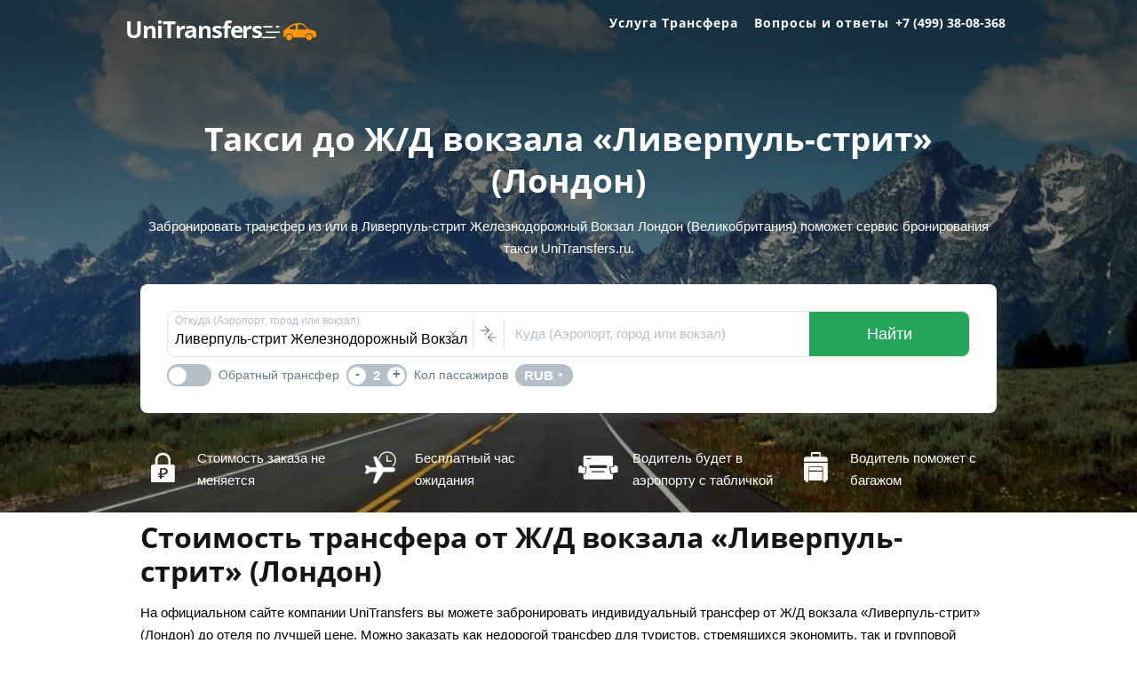

--- FILE ---
content_type: text/html; charset=UTF-8
request_url: https://uni-transfers.ru/transfers/liverpool-street-trainstation/
body_size: 20042
content:
<!doctype html>
<html lang="ru-RU">
<head>
<meta charset="UTF-8">
<meta name="viewport" content="width=device-width, initial-scale=1.0, maximum-scale=1.0, user-scalable=no, shrink-to-fit=no" />
<link rel="preconnect dns-prefetch" href="https://www.google-analytics.com" crossorigin>
<link rel="preconnect dns-prefetch" href="https://mc.yandex.ru" crossorigin>
<meta name="author" content="UniTransfers.ru">
<title>Трансфер до Ж/Д вокзала «Ливерпуль-стрит» (Лондон) в отель или центр города</title>

		<!-- All in One SEO 4.7.7 - aioseo.com -->
	<meta name="description" content="Заказать индивидуальный такси-трансфер с водителем Ливерпуль-стрит Железнодорожный Вокзал Лондон (Великобритания) в отель или центр города. У нас вы можете забронировать легковой автомобиль, минивэн, микроавтобус или групповой трансфер Ливерпуль-стрит Железнодорожный Вокзал Лондон (Liverpool Street Train Station) по низким и фиксированным ценам." />
	<meta name="robots" content="max-image-preview:large" />
	<link rel="canonical" href="https://uni-transfers.ru/transfers/liverpool-street-trainstation/" />
	<meta name="generator" content="All in One SEO (AIOSEO) 4.7.7" />
		<meta property="og:locale" content="ru_RU" />
		<meta property="og:site_name" content="uni-transfers.ru | Такси трансфер, заказать онлайн из аэропорта или отеля" />
		<meta property="og:type" content="article" />
		<meta property="og:title" content="Трансфер до Ж/Д вокзала «Ливерпуль-стрит» (Лондон) в отель или центр города" />
		<meta property="og:description" content="Заказать индивидуальный такси-трансфер с водителем Ливерпуль-стрит Железнодорожный Вокзал Лондон (Великобритания) в отель или центр города. У нас вы можете забронировать легковой автомобиль, минивэн, микроавтобус или групповой трансфер Ливерпуль-стрит Железнодорожный Вокзал Лондон (Liverpool Street Train Station) по низким и фиксированным ценам." />
		<meta property="og:url" content="https://uni-transfers.ru/transfers/liverpool-street-trainstation/" />
		<meta property="article:published_time" content="2019-03-10T19:05:37+00:00" />
		<meta property="article:modified_time" content="2024-01-11T10:47:44+00:00" />
		<meta property="article:author" content="https://www.facebook.com/mxmoroz" />
		<meta name="twitter:card" content="summary" />
		<meta name="twitter:title" content="Трансфер до Ж/Д вокзала «Ливерпуль-стрит» (Лондон) в отель или центр города" />
		<meta name="twitter:description" content="Заказать индивидуальный такси-трансфер с водителем Ливерпуль-стрит Железнодорожный Вокзал Лондон (Великобритания) в отель или центр города. У нас вы можете забронировать легковой автомобиль, минивэн, микроавтобус или групповой трансфер Ливерпуль-стрит Железнодорожный Вокзал Лондон (Liverpool Street Train Station) по низким и фиксированным ценам." />
		<meta name="google" content="nositelinkssearchbox" />
		<!-- All in One SEO -->

<style id='classic-theme-styles-inline-css' type='text/css'>
/*! This file is auto-generated */
.wp-block-button__link{color:#fff;background-color:#32373c;border-radius:9999px;box-shadow:none;text-decoration:none;padding:calc(.667em + 2px) calc(1.333em + 2px);font-size:1.125em}.wp-block-file__button{background:#32373c;color:#fff;text-decoration:none}
</style>
<style id='global-styles-inline-css' type='text/css'>
body{--wp--preset--color--black: #000000;--wp--preset--color--cyan-bluish-gray: #abb8c3;--wp--preset--color--white: #ffffff;--wp--preset--color--pale-pink: #f78da7;--wp--preset--color--vivid-red: #cf2e2e;--wp--preset--color--luminous-vivid-orange: #ff6900;--wp--preset--color--luminous-vivid-amber: #fcb900;--wp--preset--color--light-green-cyan: #7bdcb5;--wp--preset--color--vivid-green-cyan: #00d084;--wp--preset--color--pale-cyan-blue: #8ed1fc;--wp--preset--color--vivid-cyan-blue: #0693e3;--wp--preset--color--vivid-purple: #9b51e0;--wp--preset--gradient--vivid-cyan-blue-to-vivid-purple: linear-gradient(135deg,rgba(6,147,227,1) 0%,rgb(155,81,224) 100%);--wp--preset--gradient--light-green-cyan-to-vivid-green-cyan: linear-gradient(135deg,rgb(122,220,180) 0%,rgb(0,208,130) 100%);--wp--preset--gradient--luminous-vivid-amber-to-luminous-vivid-orange: linear-gradient(135deg,rgba(252,185,0,1) 0%,rgba(255,105,0,1) 100%);--wp--preset--gradient--luminous-vivid-orange-to-vivid-red: linear-gradient(135deg,rgba(255,105,0,1) 0%,rgb(207,46,46) 100%);--wp--preset--gradient--very-light-gray-to-cyan-bluish-gray: linear-gradient(135deg,rgb(238,238,238) 0%,rgb(169,184,195) 100%);--wp--preset--gradient--cool-to-warm-spectrum: linear-gradient(135deg,rgb(74,234,220) 0%,rgb(151,120,209) 20%,rgb(207,42,186) 40%,rgb(238,44,130) 60%,rgb(251,105,98) 80%,rgb(254,248,76) 100%);--wp--preset--gradient--blush-light-purple: linear-gradient(135deg,rgb(255,206,236) 0%,rgb(152,150,240) 100%);--wp--preset--gradient--blush-bordeaux: linear-gradient(135deg,rgb(254,205,165) 0%,rgb(254,45,45) 50%,rgb(107,0,62) 100%);--wp--preset--gradient--luminous-dusk: linear-gradient(135deg,rgb(255,203,112) 0%,rgb(199,81,192) 50%,rgb(65,88,208) 100%);--wp--preset--gradient--pale-ocean: linear-gradient(135deg,rgb(255,245,203) 0%,rgb(182,227,212) 50%,rgb(51,167,181) 100%);--wp--preset--gradient--electric-grass: linear-gradient(135deg,rgb(202,248,128) 0%,rgb(113,206,126) 100%);--wp--preset--gradient--midnight: linear-gradient(135deg,rgb(2,3,129) 0%,rgb(40,116,252) 100%);--wp--preset--font-size--small: 13px;--wp--preset--font-size--medium: 20px;--wp--preset--font-size--large: 36px;--wp--preset--font-size--x-large: 42px;--wp--preset--spacing--20: 0.44rem;--wp--preset--spacing--30: 0.67rem;--wp--preset--spacing--40: 1rem;--wp--preset--spacing--50: 1.5rem;--wp--preset--spacing--60: 2.25rem;--wp--preset--spacing--70: 3.38rem;--wp--preset--spacing--80: 5.06rem;--wp--preset--shadow--natural: 6px 6px 9px rgba(0, 0, 0, 0.2);--wp--preset--shadow--deep: 12px 12px 50px rgba(0, 0, 0, 0.4);--wp--preset--shadow--sharp: 6px 6px 0px rgba(0, 0, 0, 0.2);--wp--preset--shadow--outlined: 6px 6px 0px -3px rgba(255, 255, 255, 1), 6px 6px rgba(0, 0, 0, 1);--wp--preset--shadow--crisp: 6px 6px 0px rgba(0, 0, 0, 1);}:where(.is-layout-flex){gap: 0.5em;}:where(.is-layout-grid){gap: 0.5em;}body .is-layout-flex{display: flex;}body .is-layout-flex{flex-wrap: wrap;align-items: center;}body .is-layout-flex > *{margin: 0;}body .is-layout-grid{display: grid;}body .is-layout-grid > *{margin: 0;}:where(.wp-block-columns.is-layout-flex){gap: 2em;}:where(.wp-block-columns.is-layout-grid){gap: 2em;}:where(.wp-block-post-template.is-layout-flex){gap: 1.25em;}:where(.wp-block-post-template.is-layout-grid){gap: 1.25em;}.has-black-color{color: var(--wp--preset--color--black) !important;}.has-cyan-bluish-gray-color{color: var(--wp--preset--color--cyan-bluish-gray) !important;}.has-white-color{color: var(--wp--preset--color--white) !important;}.has-pale-pink-color{color: var(--wp--preset--color--pale-pink) !important;}.has-vivid-red-color{color: var(--wp--preset--color--vivid-red) !important;}.has-luminous-vivid-orange-color{color: var(--wp--preset--color--luminous-vivid-orange) !important;}.has-luminous-vivid-amber-color{color: var(--wp--preset--color--luminous-vivid-amber) !important;}.has-light-green-cyan-color{color: var(--wp--preset--color--light-green-cyan) !important;}.has-vivid-green-cyan-color{color: var(--wp--preset--color--vivid-green-cyan) !important;}.has-pale-cyan-blue-color{color: var(--wp--preset--color--pale-cyan-blue) !important;}.has-vivid-cyan-blue-color{color: var(--wp--preset--color--vivid-cyan-blue) !important;}.has-vivid-purple-color{color: var(--wp--preset--color--vivid-purple) !important;}.has-black-background-color{background-color: var(--wp--preset--color--black) !important;}.has-cyan-bluish-gray-background-color{background-color: var(--wp--preset--color--cyan-bluish-gray) !important;}.has-white-background-color{background-color: var(--wp--preset--color--white) !important;}.has-pale-pink-background-color{background-color: var(--wp--preset--color--pale-pink) !important;}.has-vivid-red-background-color{background-color: var(--wp--preset--color--vivid-red) !important;}.has-luminous-vivid-orange-background-color{background-color: var(--wp--preset--color--luminous-vivid-orange) !important;}.has-luminous-vivid-amber-background-color{background-color: var(--wp--preset--color--luminous-vivid-amber) !important;}.has-light-green-cyan-background-color{background-color: var(--wp--preset--color--light-green-cyan) !important;}.has-vivid-green-cyan-background-color{background-color: var(--wp--preset--color--vivid-green-cyan) !important;}.has-pale-cyan-blue-background-color{background-color: var(--wp--preset--color--pale-cyan-blue) !important;}.has-vivid-cyan-blue-background-color{background-color: var(--wp--preset--color--vivid-cyan-blue) !important;}.has-vivid-purple-background-color{background-color: var(--wp--preset--color--vivid-purple) !important;}.has-black-border-color{border-color: var(--wp--preset--color--black) !important;}.has-cyan-bluish-gray-border-color{border-color: var(--wp--preset--color--cyan-bluish-gray) !important;}.has-white-border-color{border-color: var(--wp--preset--color--white) !important;}.has-pale-pink-border-color{border-color: var(--wp--preset--color--pale-pink) !important;}.has-vivid-red-border-color{border-color: var(--wp--preset--color--vivid-red) !important;}.has-luminous-vivid-orange-border-color{border-color: var(--wp--preset--color--luminous-vivid-orange) !important;}.has-luminous-vivid-amber-border-color{border-color: var(--wp--preset--color--luminous-vivid-amber) !important;}.has-light-green-cyan-border-color{border-color: var(--wp--preset--color--light-green-cyan) !important;}.has-vivid-green-cyan-border-color{border-color: var(--wp--preset--color--vivid-green-cyan) !important;}.has-pale-cyan-blue-border-color{border-color: var(--wp--preset--color--pale-cyan-blue) !important;}.has-vivid-cyan-blue-border-color{border-color: var(--wp--preset--color--vivid-cyan-blue) !important;}.has-vivid-purple-border-color{border-color: var(--wp--preset--color--vivid-purple) !important;}.has-vivid-cyan-blue-to-vivid-purple-gradient-background{background: var(--wp--preset--gradient--vivid-cyan-blue-to-vivid-purple) !important;}.has-light-green-cyan-to-vivid-green-cyan-gradient-background{background: var(--wp--preset--gradient--light-green-cyan-to-vivid-green-cyan) !important;}.has-luminous-vivid-amber-to-luminous-vivid-orange-gradient-background{background: var(--wp--preset--gradient--luminous-vivid-amber-to-luminous-vivid-orange) !important;}.has-luminous-vivid-orange-to-vivid-red-gradient-background{background: var(--wp--preset--gradient--luminous-vivid-orange-to-vivid-red) !important;}.has-very-light-gray-to-cyan-bluish-gray-gradient-background{background: var(--wp--preset--gradient--very-light-gray-to-cyan-bluish-gray) !important;}.has-cool-to-warm-spectrum-gradient-background{background: var(--wp--preset--gradient--cool-to-warm-spectrum) !important;}.has-blush-light-purple-gradient-background{background: var(--wp--preset--gradient--blush-light-purple) !important;}.has-blush-bordeaux-gradient-background{background: var(--wp--preset--gradient--blush-bordeaux) !important;}.has-luminous-dusk-gradient-background{background: var(--wp--preset--gradient--luminous-dusk) !important;}.has-pale-ocean-gradient-background{background: var(--wp--preset--gradient--pale-ocean) !important;}.has-electric-grass-gradient-background{background: var(--wp--preset--gradient--electric-grass) !important;}.has-midnight-gradient-background{background: var(--wp--preset--gradient--midnight) !important;}.has-small-font-size{font-size: var(--wp--preset--font-size--small) !important;}.has-medium-font-size{font-size: var(--wp--preset--font-size--medium) !important;}.has-large-font-size{font-size: var(--wp--preset--font-size--large) !important;}.has-x-large-font-size{font-size: var(--wp--preset--font-size--x-large) !important;}
.wp-block-navigation a:where(:not(.wp-element-button)){color: inherit;}
:where(.wp-block-post-template.is-layout-flex){gap: 1.25em;}:where(.wp-block-post-template.is-layout-grid){gap: 1.25em;}
:where(.wp-block-columns.is-layout-flex){gap: 2em;}:where(.wp-block-columns.is-layout-grid){gap: 2em;}
.wp-block-pullquote{font-size: 1.5em;line-height: 1.6;}
</style>
<link rel='stylesheet' id='NofollowScript_AppStyle-css' href='https://uni-transfers.ru/wp-content/plugins/NofollowScript/public/styles/app.css' type='text/css' media='all' />
<link rel='stylesheet' id='UniTaxiMod_AppStyles-css' href='https://uni-transfers.ru/wp-content/plugins/UniTaxiMod/public/styles/app.css' type='text/css' media='all' />
<link rel='stylesheet' id='UniTaxiMod_VendorsStyles-css' href='https://uni-transfers.ru/wp-content/plugins/UniTaxiMod/public/styles/vendors.css' type='text/css' media='all' />
<link rel='stylesheet' id='one-pix-style-css' href='https://uni-transfers.ru/wp-content/themes/one-pix/style.css' type='text/css' media='all' />
<link rel='stylesheet' id='one-pix-style-custom-css' href='https://uni-transfers.ru/wp-content/themes/one-pix/custom.css' type='text/css' media='all' />
<link rel='stylesheet' id='tablepress-default-css' href='https://uni-transfers.ru/wp-content/plugins/tablepress/css/build/default.css' type='text/css' media='all' />
<link rel='stylesheet' id='elementor-icons-css' href='https://uni-transfers.ru/wp-content/plugins/elementor/assets/lib/eicons/css/elementor-icons.min.css' type='text/css' media='all' />
<link rel='stylesheet' id='elementor-frontend-css' href='https://uni-transfers.ru/wp-content/plugins/elementor/assets/css/frontend.min.css' type='text/css' media='all' />
<link rel='stylesheet' id='swiper-css' href='https://uni-transfers.ru/wp-content/plugins/elementor/assets/lib/swiper/v8/css/swiper.min.css' type='text/css' media='all' />
<link rel='stylesheet' id='e-swiper-css' href='https://uni-transfers.ru/wp-content/plugins/elementor/assets/css/conditionals/e-swiper.min.css' type='text/css' media='all' />
<link rel='stylesheet' id='elementor-post-153-css' href='https://uni-transfers.ru/wp-content/uploads/elementor/css/post-153.css' type='text/css' media='all' />
<link rel='stylesheet' id='elementor-pro-css' href='https://uni-transfers.ru/wp-content/plugins/elementor-pro/assets/css/frontend.min.css' type='text/css' media='all' />
<link rel='stylesheet' id='font-awesome-5-all-css' href='https://uni-transfers.ru/wp-content/plugins/elementor/assets/lib/font-awesome/css/all.min.css' type='text/css' media='all' />
<link rel='stylesheet' id='font-awesome-4-shim-css' href='https://uni-transfers.ru/wp-content/plugins/elementor/assets/lib/font-awesome/css/v4-shims.min.css' type='text/css' media='all' />
<link rel='stylesheet' id='elementor-post-30-css' href='https://uni-transfers.ru/wp-content/uploads/elementor/css/post-30.css' type='text/css' media='all' />
<script type="text/javascript" src="https://uni-transfers.ru/wp-content/plugins/DynamicContent/public/scripts/hiddenLink.js" id="DynamicContent_HiddenLink-js"></script>
<script type="text/javascript" src="https://uni-transfers.ru/wp-includes/js/jquery/jquery.min.js" id="jquery-core-js"></script>
<script type="text/javascript" src="https://uni-transfers.ru/wp-content/plugins/NofollowScript/public/scripts/app.js" id="NofollowScript_AppScript-js"></script>
<script type="text/javascript" src="https://uni-transfers.ru/wp-content/plugins/UniTaxiMod/public/scripts/vendors.js" id="UniTaxiMod_VendorsScripts-js"></script>
<script type="text/javascript" src="https://uni-transfers.ru/wp-content/plugins/UniTaxiMod/public/scripts/app.js" id="UniTaxiMod_AppScripts-js"></script>
<script type="text/javascript" src="https://uni-transfers.ru/wp-content/plugins/elementor/assets/lib/font-awesome/js/v4-shims.min.js" id="font-awesome-4-shim-js"></script>
<meta name="generator" content="Elementor 3.25.11; features: additional_custom_breakpoints, e_optimized_control_loading; settings: css_print_method-external, google_font-enabled, font_display-auto">
			<style>
				.e-con.e-parent:nth-of-type(n+4):not(.e-lazyloaded):not(.e-no-lazyload),
				.e-con.e-parent:nth-of-type(n+4):not(.e-lazyloaded):not(.e-no-lazyload) * {
					background-image: none !important;
				}
				@media screen and (max-height: 1024px) {
					.e-con.e-parent:nth-of-type(n+3):not(.e-lazyloaded):not(.e-no-lazyload),
					.e-con.e-parent:nth-of-type(n+3):not(.e-lazyloaded):not(.e-no-lazyload) * {
						background-image: none !important;
					}
				}
				@media screen and (max-height: 640px) {
					.e-con.e-parent:nth-of-type(n+2):not(.e-lazyloaded):not(.e-no-lazyload),
					.e-con.e-parent:nth-of-type(n+2):not(.e-lazyloaded):not(.e-no-lazyload) * {
						background-image: none !important;
					}
				}
			</style>
			<link rel="icon" href="https://uni-transfers.ru/wp-content/uploads/2021/11/favicon-32x32-1.png" sizes="32x32" />
<link rel="icon" href="https://uni-transfers.ru/wp-content/uploads/2021/11/favicon-32x32-1.png" sizes="192x192" />
<link rel="apple-touch-icon" href="https://uni-transfers.ru/wp-content/uploads/2021/11/favicon-32x32-1.png" />
<meta name="msapplication-TileImage" content="https://uni-transfers.ru/wp-content/uploads/2021/11/favicon-32x32-1.png" />
</head>
<body class="page-template page-template-elementor_header_footer page page-id-30 opacity-header elementor-default elementor-template-full-width elementor-kit-153 elementor-page elementor-page-30">

<header id="site-header" class="site-header" role="banner">

<div class="container flex-header">
<div class="logo" style="display: flex; cursor: pointer;">

            <svg version="1.1" id="Слой_1" onclick="window.open('/', '_self')" xmlns="http://www.w3.org/2000/svg" xmlns:xlink="http://www.w3.org/1999/xlink" x="0px" y="0px" viewBox="0 0 800 150" style="enable-background:new 0 0 800 150;" xml:space="preserve">
<style type="text/css">
	@media screen and (min-width: 999px), screen and (max-width: 480px) and (min-width: 0px) {
	    .text > text {
	        fill: white!important;
	    }
	    .wind > path {
	        fill: white!important;
	    }
	}
</style>
<g>
<g class="text">
<text transform="matrix(1 0 0 1 4.5129 131.3015)" fill="#1478BC" style="font-weight: bold; font-size: 85px; font-family: Open sans, sans-serif; fill: #1478BC; letter-spacing: -4px;">UniTransfers</text>
</g>
<g transform="translate(200,0)">
<g class="car">
<path fill="#FF9800" d="M504.2,122.8c1.9,6-1.5,12.4-7.5,14.3c-1.1,0.3-2.3,0.5-3.4,0.5c-1.8,0-3.6-0.4-5.2-1.3
				c-5.6-2.9-7.8-9.8-4.9-15.4c2.9-5.6,9.8-7.8,15.4-4.9C501.2,117.4,503.3,119.8,504.2,122.8z"></path>
<path fill="#FF9800" d="M518.8,106.9c-0.5-2.1-2.1-3.8-4.2-4.5c-0.7-0.3-1.4-0.5-2.2-0.7l-0.7-0.2l-6.5-1.5l-9.4-2.1
				c-0.9-0.2-1.8-0.5-2.7-0.8c-1.9-0.7-3.6-1.8-5-3.3c-1.3-1.4-2.4-2.9-3.6-4.4c-1.7-2.1-5.1-7.3-10.8-11.5l0,0
				c-4.5-2.9-9.7-4.6-15-4.8c-5.1-0.1-10.2,0.4-15.2,1.3c-6.6,1.2-12.9,3.5-18.8,6.7c-4.5,2.5-8.8,5.6-12.6,9.1
				c-1.8,1.6-3.5,3.4-5.1,5.2c-0.4,0.4-0.8,0.7-1.3,1c-0.3,0.2-0.6,0.3-0.9,0.5c-1.8,1-3.4,2.3-4.7,3.8c-1.8,2.1-3.2,4.5-3,7.5
				c0,0.2,0,0.5,0,0.7c0,2.2,0,4.4,0,6.6c0,1.8,0,3.5,0.1,5.2c0.1,2.7,1.4,4.9,4.1,5.9c0.9,0.4,1.9,0.7,2.9,1l0,0l0.2,0.1
				c0-0.5-0.1-1-0.1-1.6c0-2.8,0.9-5.6,2.5-8c2.7-4,7.3-6.5,12.2-6.4c3.1,0,6,1,8.5,2.8c3.7,2.7,5.9,7.1,5.9,11.7c0,0.1,0,0.2,0,0.2
				c0,0.5,0,0.7,0,1.1h45.5c0-0.5-0.1-1-0.1-1.5c0-2.8,0.9-5.6,2.5-8c2.7-4,7.3-6.5,12.2-6.4c3.1,0,6,1,8.5,2.8s4.3,4.4,5.2,7.4
				c0.4,1.4,0.7,2.9,0.6,4.3c0,0.5,0,1.1-0.1,1.6c0.1,0,0.1,0,0.2,0c6-0.3,7.2-1,8.2-1.3c2.7-1,3.9-3.1,4-5.9
				c0.1-1.8,0.1-3.5,0.1-5.2C520.1,112.5,519.6,109.6,518.8,106.9z M442.8,95.6c0.1,0.8-0.4,1.5-1.2,1.6c-0.1,0-0.3,0-0.4,0
				c-2.4,0-4.8-0.1-7.1-0.1l-9.9-0.1c-1.5,0-2.9,0-4.4,0c-0.8,0.1-1.5-0.3-1.8-1.1c-0.4-0.9-0.2-1.9,0.4-2.5c2.8-2.9,6-5.4,9.4-7.5
				c4.2-2.8,8.9-4.8,13.8-6c0.4-0.1,0.9-0.2,1.3-0.2L442.8,95.6z M483.3,97.2c-0.2,0-0.4,0.1-0.6,0.1h-31.9V78.2
				c19.1-1.4,22,3.4,32.2,15.7c0.9,1.1,0.9,1.5,1,1.9C484,96.5,483.8,97,483.3,97.2L483.3,97.2z"></path>
<path fill="#FF9800" d="M428.2,119.8c3.5,5.2,2.2,12.3-3.1,15.9c-5.2,3.5-12.3,2.2-15.9-3.1c-3.5-5.2-2.2-12.3,3.1-15.9
				c1.9-1.3,4.1-2,6.4-2C422.6,114.8,426.1,116.6,428.2,119.8z"></path>
</g>
<g class="wind">
<path fill="#FF9800" d="M354.2,89.6H323c-1.5,0.1-2.7-1-2.8-2.5c-0.1-1.5,1-2.7,2.5-2.8c0.1,0,0.2,0,0.3,0h31.2
				c1.5-0.1,2.7,1,2.8,2.5c0.1,1.5-1,2.7-2.5,2.8C354.4,89.6,354.3,89.6,354.2,89.6z"></path>
<path fill="#FF9800" d="M379.4,89.6h-8.6c-1.5,0.1-2.7-1-2.8-2.5c-0.1-1.5,1-2.7,2.5-2.8c0.1,0,0.2,0,0.3,0h8.6
				c1.5-0.1,2.7,1,2.8,2.5c0.1,1.5-1,2.7-2.5,2.8C379.6,89.6,379.5,89.6,379.4,89.6z"></path>
<path fill="#FF9800" d="M381.3,109.8H333c-1.5,0-2.6-1.2-2.6-2.6c0-1.5,1.2-2.6,2.6-2.6h48.3c1.5,0,2.6,1.2,2.6,2.6
				C384,108.6,382.8,109.8,381.3,109.8L381.3,109.8z"></path>
<path fill="#FF9800" d="M366.2,129.9h-48.3c-1.5,0-2.6-1.2-2.6-2.6c0-1.5,1.2-2.6,2.6-2.6h48.3c1.5,0,2.6,1.2,2.6,2.6
				C368.9,128.7,367.7,129.9,366.2,129.9L366.2,129.9z"></path>
</g>
</g>
</g>
</svg></div>

<div class="top-menu">
<nav id="top-nav" role="navigation" class="hide">
<div class="menu-glavnoe-menyu-container"><ul id="top-menu" class="menu"><li id="menu-item-227" class="menu-item menu-item-type-post_type menu-item-object-page menu-item-227"><a href="https://uni-transfers.ru/transfer-service/">Услуга Трансфера</a></li>
<li id="menu-item-223" class="menu-item menu-item-type-post_type menu-item-object-page menu-item-has-children menu-item-223"><a href="https://uni-transfers.ru/faq/">Вопросы и ответы</a>
<ul class="sub-menu">
	<li id="menu-item-224" class="menu-item menu-item-type-post_type menu-item-object-page menu-item-224"><a href="https://uni-transfers.ru/payment/">Оплата</a></li>
</ul>
</li>
</ul></div></nav>
<a href="tel:+74993808368" id="phone" class="icon csh csh-phone"><span class="phone-full">+7 (499) 38-08-368</span></a>
<a href="#" id="nav-toggle" class="">Меню<span></span></a>
</div>
</div>

</header>



		<div data-elementor-type="wp-post" data-elementor-id="30" class="elementor elementor-30">
						<section class="elementor-section elementor-top-section elementor-element elementor-element-5860b300 elementor-section-boxed elementor-section-height-default elementor-section-height-default" data-id="5860b300" data-element_type="section" id="price" data-settings="{&quot;background_background&quot;:&quot;classic&quot;}">
							<div class="elementor-background-overlay"></div>
							<div class="elementor-container elementor-column-gap-default">
					<div class="elementor-column elementor-col-100 elementor-top-column elementor-element elementor-element-1ab4c2f7" data-id="1ab4c2f7" data-element_type="column">
			<div class="elementor-widget-wrap elementor-element-populated">
						<div class="elementor-element elementor-element-a32fca2 elementor-widget elementor-widget-html" data-id="a32fca2" data-element_type="widget" data-widget_type="html.default">
				<div class="elementor-widget-container">
			<h1 class="header_style">Такси до Ж/Д вокзала «Ливерпуль-стрит» (Лондон)</h1>
<span class="nomobile header_style">Забронировать трансфер из или в Ливерпуль-стрит Железнодорожный Вокзал Лондон  (Великобритания) поможет сервис бронирования такси UniTransfers.ru.</span>		</div>
				</div>
				<div class="elementor-element elementor-element-4c1aa483 elementor-widget elementor-widget-shortcode" data-id="4c1aa483" data-element_type="widget" data-widget_type="shortcode.default">
				<div class="elementor-widget-container">
					<div class="elementor-shortcode"><script data-search-settings="" type="application/json">{"placeFromName":"\u041b\u0438\u0432\u0435\u0440\u043f\u0443\u043b\u044c-\u0441\u0442\u0440\u0438\u0442 \u0416\u0435\u043b\u0435\u0437\u043d\u043e\u0434\u043e\u0440\u043e\u0436\u043d\u044b\u0439 \u0412\u043e\u043a\u0437\u0430\u043b \u041b\u043e\u043d\u0434\u043e\u043d","placeToName":"","placeFromId":33756,"placeToId":null,"countryCode":null,"roundTrip":false,"reactiveSearch":false,"searchMode":false,"partnerMode":"iframe","partnerLinkTarget":"_self","urlPlaces":"\/transfers","urlDirections":"\/transfer","urlSearch":"\/poisk","focusId":"#poisk","urlVehicles":"\/wp-content\/uploads\/photo\/","currencyCode":"RUB","currencyCodes":["RUB","EUR","USD"],"passengers":2,"locale":"ru","marker":"5989b649c5f69","markerTravelpayouts":null,"backgroundColor":"white","whitelabelSettings":{"backgroundColor":"white"},"searchResults":[]}</script><div id="SearchFormShortcode"></div></div>
				</div>
				</div>
				<section class="elementor-section elementor-inner-section elementor-element elementor-element-585e613c elementor-hidden-mobile elementor-section-boxed elementor-section-height-default elementor-section-height-default" data-id="585e613c" data-element_type="section">
						<div class="elementor-container elementor-column-gap-default">
					<div class="elementor-column elementor-col-25 elementor-inner-column elementor-element elementor-element-7024ef62" data-id="7024ef62" data-element_type="column">
			<div class="elementor-widget-wrap elementor-element-populated">
						<div class="elementor-element elementor-element-21478562 elementor-position-left elementor-vertical-align-top elementor-widget elementor-widget-image-box" data-id="21478562" data-element_type="widget" data-widget_type="image-box.default">
				<div class="elementor-widget-container">
			<div class="elementor-image-box-wrapper"><figure class="elementor-image-box-img"><img loading="lazy" decoding="async" src="https://uni-transfers.ru/wp-content/uploads/2021/11/vectorpaint(3).svg" title="" alt="Символ рубля" loading="lazy" /></figure><div class="elementor-image-box-content"><p class="elementor-image-box-description">Стоимость заказа не меняется</p></div></div>		</div>
				</div>
					</div>
		</div>
				<div class="elementor-column elementor-col-25 elementor-inner-column elementor-element elementor-element-8befd7f" data-id="8befd7f" data-element_type="column">
			<div class="elementor-widget-wrap elementor-element-populated">
						<div class="elementor-element elementor-element-67166ddd elementor-position-left elementor-vertical-align-top elementor-widget elementor-widget-image-box" data-id="67166ddd" data-element_type="widget" data-widget_type="image-box.default">
				<div class="elementor-widget-container">
			<div class="elementor-image-box-wrapper"><figure class="elementor-image-box-img"><img loading="lazy" decoding="async" src="https:///uni-transfers.ru/wp-content/uploads/2021/11/vectorpaint.svg" title="" alt="Символ самолет" loading="lazy" /></figure><div class="elementor-image-box-content"><p class="elementor-image-box-description">Бесплатный час ожидания</p></div></div>		</div>
				</div>
					</div>
		</div>
				<div class="elementor-column elementor-col-25 elementor-inner-column elementor-element elementor-element-2d5a64c9" data-id="2d5a64c9" data-element_type="column">
			<div class="elementor-widget-wrap elementor-element-populated">
						<div class="elementor-element elementor-element-77073505 elementor-position-left elementor-vertical-align-top elementor-widget elementor-widget-image-box" data-id="77073505" data-element_type="widget" data-widget_type="image-box.default">
				<div class="elementor-widget-container">
			<div class="elementor-image-box-wrapper"><figure class="elementor-image-box-img"><img loading="lazy" decoding="async" src="https:///uni-transfers.ru/wp-content/uploads/2021/11/vectorpaint(1).svg" title="" alt="Символ таблички" loading="lazy" /></figure><div class="elementor-image-box-content"><p class="elementor-image-box-description">Водитель будет в аэропорту с табличкой</p></div></div>		</div>
				</div>
					</div>
		</div>
				<div class="elementor-column elementor-col-25 elementor-inner-column elementor-element elementor-element-198757ef" data-id="198757ef" data-element_type="column">
			<div class="elementor-widget-wrap elementor-element-populated">
						<div class="elementor-element elementor-element-6d620e68 elementor-position-left elementor-vertical-align-top elementor-widget elementor-widget-image-box" data-id="6d620e68" data-element_type="widget" data-widget_type="image-box.default">
				<div class="elementor-widget-container">
			<div class="elementor-image-box-wrapper"><figure class="elementor-image-box-img"><img loading="lazy" decoding="async" src="https:///uni-transfers.ru/wp-content/uploads/2021/11/vectorpaint(2).svg" title="" alt="Символ багажа" loading="lazy" /></figure><div class="elementor-image-box-content"><p class="elementor-image-box-description">Водитель поможет с багажом </p></div></div>		</div>
				</div>
					</div>
		</div>
					</div>
		</section>
					</div>
		</div>
					</div>
		</section>
				<section class="elementor-section elementor-top-section elementor-element elementor-element-5ebe0aa7 elementor-section-boxed elementor-section-height-default elementor-section-height-default" data-id="5ebe0aa7" data-element_type="section">
						<div class="elementor-container elementor-column-gap-default">
					<div class="elementor-column elementor-col-100 elementor-top-column elementor-element elementor-element-433d05d6" data-id="433d05d6" data-element_type="column">
			<div class="elementor-widget-wrap elementor-element-populated">
						<div class="elementor-element elementor-element-4e57b9b elementor-widget elementor-widget-html" data-id="4e57b9b" data-element_type="widget" data-widget_type="html.default">
				<div class="elementor-widget-container">
			<h2>Стоимость трансфера от Ж/Д вокзала «Ливерпуль-стрит» (Лондон)</h2>
<p>На официальном сайте компании UniTransfers вы можете забронировать индивидуальный трансфер от Ж/Д вокзала «Ливерпуль-стрит» (Лондон) до отеля по лучшей цене. Можно заказать как недорогой трансфер для туристов, стремящихся экономить, так и групповой трансфер для большой компании. Также доступен VIP-трансфер для тех, кто ценит комфорт. Стоимость трансфера до Ж/Д вокзала «Ливерпуль-стрит» (Лондон) (Великобритания) прозрачна и доступна для каждого клиента.</p>		</div>
				</div>
				<div class="elementor-element elementor-element-9f1e682 elementor-widget elementor-widget-shortcode" data-id="9f1e682" data-element_type="widget" data-widget_type="shortcode.default">
				<div class="elementor-widget-container">
					<div class="elementor-shortcode"><div class="ListTransfers" data-server-rendered="true">
<div class="Transfer">
      <div class="TransferInfo">
        <div class="TransferDirection">
          <a class="TransferName" href="/transfer/liverpool-street-trainstation/london/">Ливерпуль-стрит Железнодорожный Вокзал Лондон → Лондон</a>
        </div>
        <div class="TransferInfoAbout">
          <img loading="lazy" class="TransferInfoIcon" src="/wp-content/plugins/UniTaxiMod/public/img/ui/train.svg"/>
          <span class="TransferInfoWay">10 км (20 минут)</span>
          <img loading="lazy" class="TransferInfoIcon" src="/wp-content/plugins/UniTaxiMod/public/img/ui/city.svg">
        </div>
      </div>
      <div class="TransferActions">
        <span class="price">от 7 799 ₽</span>
      </div>
    </div>
  </div></div>
				</div>
				</div>
					</div>
		</div>
					</div>
		</section>
				<section class="elementor-section elementor-top-section elementor-element elementor-element-b0cbff6 elementor-section-boxed elementor-section-height-default elementor-section-height-default" data-id="b0cbff6" data-element_type="section">
						<div class="elementor-container elementor-column-gap-default">
					<div class="elementor-column elementor-col-100 elementor-top-column elementor-element elementor-element-17bf5f0" data-id="17bf5f0" data-element_type="column">
			<div class="elementor-widget-wrap elementor-element-populated">
						<div class="elementor-element elementor-element-85d8f05 elementor-widget elementor-widget-html" data-id="85d8f05" data-element_type="widget" data-widget_type="html.default">
				<div class="elementor-widget-container">
			<h2>Цены на такси до Ж/Д вокзала «Ливерпуль-стрит» (Лондон) по предзаказу</h2>
<p>Рекомендуем делать предзаказ на такси до Ж/Д вокзала «Ливерпуль-стрит» (Лондон), что гарантирует фиксированную цену и высокий уровень сервиса. Это позволит избавиться от необходимости поиска транспорта и обеспечит спокойное начало вашего путешествия.</p>		</div>
				</div>
				<div class="elementor-element elementor-element-88f35a4 elementor-widget elementor-widget-shortcode" data-id="88f35a4" data-element_type="widget" data-widget_type="shortcode.default">
				<div class="elementor-widget-container">
					<div class="elementor-shortcode"><div class="ListTransfers" data-server-rendered="true">

  </div></div>
				</div>
				</div>
					</div>
		</div>
					</div>
		</section>
				<section class="elementor-section elementor-top-section elementor-element elementor-element-ba2a40e elementor-section-boxed elementor-section-height-default elementor-section-height-default" data-id="ba2a40e" data-element_type="section">
						<div class="elementor-container elementor-column-gap-default">
					<div class="elementor-column elementor-col-100 elementor-top-column elementor-element elementor-element-52a5137" data-id="52a5137" data-element_type="column">
			<div class="elementor-widget-wrap elementor-element-populated">
						<div class="elementor-element elementor-element-837c35e elementor-widget elementor-widget-html" data-id="837c35e" data-element_type="widget" data-widget_type="html.default">
				<div class="elementor-widget-container">
			<a href="/allto/liverpool-street-trainstation/">Все трансферы до Ж/Д вокзала «Ливерпуль-стрит» (Лондон)</a><br>
<a href="/allfrom/liverpool-street-trainstation/">Все трансферы от Ж/Д вокзала «Ливерпуль-стрит» (Лондон)</a>		</div>
				</div>
					</div>
		</div>
					</div>
		</section>
				<section class="elementor-section elementor-top-section elementor-element elementor-element-81dd967 elementor-section-boxed elementor-section-height-default elementor-section-height-default" data-id="81dd967" data-element_type="section" id="auto">
						<div class="elementor-container elementor-column-gap-default">
					<div class="elementor-column elementor-col-100 elementor-top-column elementor-element elementor-element-aab13b6" data-id="aab13b6" data-element_type="column">
			<div class="elementor-widget-wrap elementor-element-populated">
						<div class="elementor-element elementor-element-64fb28e elementor-widget elementor-widget-html" data-id="64fb28e" data-element_type="widget" data-widget_type="html.default">
				<div class="elementor-widget-container">
			<h4>Ливерпуль-стрит Железнодорожный Вокзал Лондон: наши автомобили</h4>
<p><a href="/country/unitedkingdom/">Трансфер в Великобритании</a> от Ж/Д вокзала «Ливерпуль-стрит» (Лондон) обслуживают только современные автомобили с профессиональными водителями. Большой выбор классов автомобилей, от эконом класса с минимальной стоимостью и вип такси для деловых поездок до вместительных микроавтобусов для групповых трансферов.</p>		</div>
				</div>
					</div>
		</div>
					</div>
		</section>
				<section class="elementor-section elementor-top-section elementor-element elementor-element-d5d008a elementor-section-boxed elementor-section-height-default elementor-section-height-default" data-id="d5d008a" data-element_type="section">
						<div class="elementor-container elementor-column-gap-default">
					<div class="elementor-column elementor-col-100 elementor-top-column elementor-element elementor-element-55ef298" data-id="55ef298" data-element_type="column">
			<div class="elementor-widget-wrap elementor-element-populated">
						<div class="elementor-element elementor-element-67bdad3 elementor-widget elementor-widget-html" data-id="67bdad3" data-element_type="widget" data-widget_type="html.default">
				<div class="elementor-widget-container">
			<div class="vehicles-classes">
	<div class="vehicles-group">
	    <span class="vehicles-group-title">Такси от Ж/Д вокзала «Ливерпуль-стрит» (Лондон)</span>
	    <span class="vehicles-group-desc">Трансфер на седане эконом и комфорт класса или на минивэне — аналог заказа такси на человека, пару или семью</span>
	    <div class="vehicles-group-classes">
    	    <div class="vehicles-class">
    	        <img loading="lazy" decoding="async" class="vehicles-class-icon" src="/wp-content/uploads/photo/1.png">
    	        <span class="vehicles-class-name">Эконом класс</span>
    	        <div class="vehicles-class-props">
    	            <span class="vehicles-class-prop passangers">4</span>
    	            <span class="vehicles-class-prop baggage">3</span>
    	        </div>
    	    </div>
    	    <div class="vehicles-class">
    	        <img loading="lazy" decoding="async" class="vehicles-class-icon" src="/wp-content/uploads/photo/2.png">
    	        <span class="vehicles-class-name">Комфорт класс</span>
    	        <div class="vehicles-class-props">
    	            <span class="vehicles-class-prop passangers">4</span>
    	            <span class="vehicles-class-prop baggage">3</span>
    	        </div>
    	    </div>
    	    <div class="vehicles-class">
    	        <img loading="lazy" decoding="async" class="vehicles-class-icon" src="/wp-content/uploads/photo/4.png">
    	        <span class="vehicles-class-name">Минивэн 4 пас</span>
    	        <div class="vehicles-class-props">
    	            <span class="vehicles-class-prop passangers">4</span>
    	            <span class="vehicles-class-prop baggage">4</span>
    	        </div>
    	    </div>
	    </div>
    </div>
    <div class="vehicles-group">
	    <span class="vehicles-group-title">Вип такси от Ж/Д вокзала «Ливерпуль-стрит» (Лондон)</span>
	    <span class="vehicles-group-desc">Вип трансфер на седане или минивэне представительского класса — для деловых поездок и состоятельных туристов</span>
	    <div class="vehicles-group-classes">
    	    <div class="vehicles-class">
    	        <img loading="lazy" decoding="async" class="vehicles-class-icon" src="/wp-content/uploads/photo/16.png">
    	        <span class="vehicles-class-name">Бизнес класс</span>
    	        <div class="vehicles-class-props">
    	            <span class="vehicles-class-prop passangers">3</span>
    	            <span class="vehicles-class-prop baggage">3</span>
    	        </div>
    	    </div>
    	    <div class="vehicles-class">
    	        <img loading="lazy" decoding="async" class="vehicles-class-icon" src="/wp-content/uploads/photo/5.png">
    	        <span class="vehicles-class-name">Премиум класс</span>
    	        <div class="vehicles-class-props">
    	            <span class="vehicles-class-prop passangers">3</span>
    	            <span class="vehicles-class-prop baggage">3</span>
    	        </div>
    	    </div>
    	    <div class="vehicles-class">
    	        <img loading="lazy" decoding="async" class="vehicles-class-icon" src="/wp-content/uploads/photo/14.png">
    	        <span class="vehicles-class-name">Микроавтобус</span>
    	        <div class="vehicles-class-props">
    	            <span class="vehicles-class-prop passangers">6</span>
    	            <span class="vehicles-class-prop baggage">4</span>
    	        </div>
    	    </div>
	    </div>
    </div>
    <div class="vehicles-group">
	    <span class="vehicles-group-title">Микроавтобусы от Ж/Д вокзала «Ливерпуль-стрит» (Лондон)</span>
	    <span class="vehicles-group-desc">Трансфер для группы из 5–13 человек — альтернатива поездки на маршрутке, автобусе или электричке</span>
	    <div class="vehicles-group-classes">
    	    <div class="vehicles-class">
    	        <img loading="lazy" decoding="async" class="vehicles-class-icon" src="/wp-content/uploads/photo/3.png">
    	        <span class="vehicles-class-name">7 пассажиров</span></span>
    	        <div class="vehicles-class-props">
    	            <span class="vehicles-class-prop passangers">7</span>
    	            <span class="vehicles-class-prop baggage">7</span>
    	        </div>
    	    </div>
    	    <div class="vehicles-class">
    	        <img loading="lazy" decoding="async" class="vehicles-class-icon" src="/wp-content/uploads/photo/15.png">
    	        <span class="vehicles-class-name">10 пассажиров</span></span>
    	        <div class="vehicles-class-props">
    	            <span class="vehicles-class-prop passangers">10</span>
    	            <span class="vehicles-class-prop baggage">10</span>
    	        </div>
    	    </div>
    	    <div class="vehicles-class">
    	        <img loading="lazy" decoding="async" class="vehicles-class-icon" src="/wp-content/uploads/photo/6.png">
    	        <span class="vehicles-class-name">13 пассажиров</span>
    	        <div class="vehicles-class-props">
    	            <span class="vehicles-class-prop passangers">13</span>
    	            <span class="vehicles-class-prop baggage">13</span>
    	        </div>
    	    </div>
	    </div>
    </div>
    <div class="vehicles-group">
	    <span class="vehicles-group-title">Групповой трансфер от Ж/Д вокзала «Ливерпуль-стрит» (Лондон)</span>
	    <span class="vehicles-group-desc"><a href="/country/unitedkingdom/">Такси в Великобритании</a> для лиц путешествующих большой группой от 13 до 19 человек</span>
	    <div class="vehicles-group-classes">
    	    <div class="vehicles-class">
    	        <img loading="lazy" decoding="async" class="vehicles-class-icon" src="/wp-content/uploads/photo/10.png">
    	        <span class="vehicles-class-name">16 пассажиров</span>
    	        <div class="vehicles-class-props">
    	            <span class="vehicles-class-prop passangers">16</span>
    	            <span class="vehicles-class-prop baggage">16</span>
    	        </div>
    	    </div>
    	    <div class="vehicles-class">
    	        <img loading="lazy" decoding="async" class="vehicles-class-icon" src="/wp-content/uploads/photo/11.png">
    	        <span class="vehicles-class-name">19 пассажиров</span>
    	        <div class="vehicles-class-props">
    	            <span class="vehicles-class-prop passangers">19</span>
    	            <span class="vehicles-class-prop baggage">19</span>
    	        </div>
    	    </div>
    	    <div class="vehicles-class">
    	        <img loading="lazy" decoding="async" class="vehicles-class-icon" src="/wp-content/uploads/photo/6.png">
    	        <span class="vehicles-class-name">13 пассажиров</span>
    	        <div class="vehicles-class-props">
    	            <span class="vehicles-class-prop passangers">13</span>
    	            <span class="vehicles-class-prop baggage">13</span>
    	        </div>
    	    </div>
	    </div>
    </div>
</div>		</div>
				</div>
					</div>
		</div>
					</div>
		</section>
				<section class="elementor-section elementor-top-section elementor-element elementor-element-9f054c3 elementor-section-boxed elementor-section-height-default elementor-section-height-default" data-id="9f054c3" data-element_type="section">
						<div class="elementor-container elementor-column-gap-default">
					<div class="elementor-column elementor-col-100 elementor-top-column elementor-element elementor-element-d5cc7ae" data-id="d5cc7ae" data-element_type="column">
			<div class="elementor-widget-wrap elementor-element-populated">
						<div class="elementor-element elementor-element-1458b18 elementor-widget elementor-widget-html" data-id="1458b18" data-element_type="widget" data-widget_type="html.default">
				<div class="elementor-widget-container">
			<h3>Ливерпуль-стрит Железнодорожный Вокзал Лондон на карте</h3>		</div>
				</div>
				<div class="elementor-element elementor-element-d16e7a9 elementor-widget elementor-widget-html" data-id="d16e7a9" data-element_type="widget" data-widget_type="html.default">
				<div class="elementor-widget-container">
			
<iframe src="https://www.google.com/maps/embed?pb=!1m10!1m8!1m3!1d25485.95331910091!2d-0.0814!3d51.5185!3m2!1i1024!2i768!4f13.1!5e0!3m2!1sru!2sby!4v1636363467647!5m2!1sru!2sby" width="600" height="450" style="border:0;" allowfullscreen="" loading="lazy"></iframe>
		</div>
				</div>
					</div>
		</div>
					</div>
		</section>
				<section class="elementor-section elementor-top-section elementor-element elementor-element-b103e5c elementor-section-boxed elementor-section-height-default elementor-section-height-default" data-id="b103e5c" data-element_type="section">
						<div class="elementor-container elementor-column-gap-default">
					<div class="elementor-column elementor-col-100 elementor-top-column elementor-element elementor-element-ada6c09" data-id="ada6c09" data-element_type="column">
			<div class="elementor-widget-wrap elementor-element-populated">
						<div class="elementor-element elementor-element-15ec102 elementor-widget elementor-widget-html" data-id="15ec102" data-element_type="widget" data-widget_type="html.default">
				<div class="elementor-widget-container">
			<h3>Отзывы о трансфере в Великобритании</h3>
<div class="Reviews"><div class="review">
      <div class="header">
        <span class="avatar">NT</span>
        <div class="info">
          <div class="main">
            <span class="name">Natalia Tatarino</span>
            <div class="scope"><img loading="lazy" src="/wp-content/plugins/UniTaxiMod/public/img/ui/star.svg"><img loading="lazy" src="/wp-content/plugins/UniTaxiMod/public/img/ui/star.svg"><img loading="lazy" src="/wp-content/plugins/UniTaxiMod/public/img/ui/star.svg"><img loading="lazy" src="/wp-content/plugins/UniTaxiMod/public/img/ui/star.svg"><img loading="lazy" src="/wp-content/plugins/UniTaxiMod/public/img/ui/star.svg"></div>
            <span class="date">17 Сентября 2022</span>
          </div>
          <div class="transfer">
            <a class="route" href="/transfer/central-district-london/heathrow-airport/">Центральный Район Лондон - Хитроу Аэропорт Лондон (GB), Эконом класс</a>
          </div>
        </div>
      </div>
      <div class="text">Все совершенно идеально - водитель приехал вовремя, на указанный мною адрес, говорил по русски, спросил, в какой именно терминал аэропорта мне нужно. Довёз очень быстро на очень комфортной машине. Бесконечно благодарна вам! Обязательно посоветую друзьям и буду снова пользоваться вашими услугами!</div>
    </div><div class="review">
      <div class="header">
        <span class="avatar">AN</span>
        <div class="info">
          <div class="main">
            <span class="name">Anna</span>
            <div class="scope"><img loading="lazy" src="/wp-content/plugins/UniTaxiMod/public/img/ui/star.svg"><img loading="lazy" src="/wp-content/plugins/UniTaxiMod/public/img/ui/star.svg"><img loading="lazy" src="/wp-content/plugins/UniTaxiMod/public/img/ui/star.svg"><img loading="lazy" src="/wp-content/plugins/UniTaxiMod/public/img/ui/star.svg"><img loading="lazy" src="/wp-content/plugins/UniTaxiMod/public/img/ui/star.svg"></div>
            <span class="date">12 Сентября 2022</span>
          </div>
          <div class="transfer">
            <a class="route" href="/transfer/heathrow-airport/central-district-london/">Хитроу Аэропорт Лондон - Центральный Район Лондон (GB), Эконом класс</a>
          </div>
        </div>
      </div>
      <div class="text">Заказывали эконом вариант для 2 человек без багажа . Из Хитроу в центр Лондона . Машина - новый мерседес. Водитель- в белой рубашке и при галстуке. Ждал больше 2х часов - самолет задержался и громадная очередь на паспортном контроле.  Все великолепно!</div>
    </div><div class="review">
      <div class="header">
        <span class="avatar">KR</span>
        <div class="info">
          <div class="main">
            <span class="name">Kseniya Radchenk</span>
            <div class="scope"><img loading="lazy" src="/wp-content/plugins/UniTaxiMod/public/img/ui/star.svg"><img loading="lazy" src="/wp-content/plugins/UniTaxiMod/public/img/ui/star.svg"><img loading="lazy" src="/wp-content/plugins/UniTaxiMod/public/img/ui/star.svg"><img loading="lazy" src="/wp-content/plugins/UniTaxiMod/public/img/ui/star.svg"><img loading="lazy" src="/wp-content/plugins/UniTaxiMod/public/img/ui/star.svg"></div>
            <span class="date">07 Ноября 2022</span>
          </div>
          <div class="transfer">
            <a class="route" href="/transfer/london/heathrow-airport/">Лондон - Хитроу Аэропорт Лондон (GB), Комфорт класс</a>
          </div>
        </div>
      </div>
      <div class="text">Все прошло на высшем уровне: водитель приехал вовремя, был учтив, помог с багажом. Машина была чистая и новая. Доехали до аэропорта быстро. Спасибо большое!</div>
    </div><div class="review">
      <div class="header">
        <span class="avatar">ЛЭ</span>
        <div class="info">
          <div class="main">
            <span class="name">Лиам Эйр</span>
            <div class="scope"><img loading="lazy" src="/wp-content/plugins/UniTaxiMod/public/img/ui/star.svg"><img loading="lazy" src="/wp-content/plugins/UniTaxiMod/public/img/ui/star.svg"><img loading="lazy" src="/wp-content/plugins/UniTaxiMod/public/img/ui/star.svg"><img loading="lazy" src="/wp-content/plugins/UniTaxiMod/public/img/ui/star.svg"><img loading="lazy" src="/wp-content/plugins/UniTaxiMod/public/img/ui/star.svg"></div>
            <span class="date">05 Апреля 2023</span>
          </div>
          <div class="transfer">
            <a class="route" href="/transfer/london/heathrow-airport/">Лондон - Хитроу Аэропорт Лондон (GB), Минивэн</a>
          </div>
        </div>
      </div>
      <div class="text">Водитель прибыл вовремя. Автомобиль был современным и чистым, детское кресло также было чистым и в хорошем состоянии. Водитель был вежлив и знал все детали нашего заказа. Он был внимателен к мерам предосторожности против вирусов - носил маску, предлагал нам маски (у нас были свои) и несколько раз пользовался дезинфицирующим средством для рук.     Именно то, что мы хотели, чтобы доставить нас в аэропорт, когда путешествуем с маленьким ребенком. Обязательно воспользуемся услугами снова.</div>
    </div><div class="review">
      <div class="header">
        <span class="avatar">OL</span>
        <div class="info">
          <div class="main">
            <span class="name">Olga</span>
            <div class="scope"><img loading="lazy" src="/wp-content/plugins/UniTaxiMod/public/img/ui/star.svg"><img loading="lazy" src="/wp-content/plugins/UniTaxiMod/public/img/ui/star.svg"><img loading="lazy" src="/wp-content/plugins/UniTaxiMod/public/img/ui/star.svg"><img loading="lazy" src="/wp-content/plugins/UniTaxiMod/public/img/ui/star.svg"></div>
            <span class="date">21 Августа 2022</span>
          </div>
          <div class="transfer">
            <a class="route" href="/transfer/heathrow-airport/central-district-london/">Хитроу Аэропорт Лондон - Центральный Район Лондон (GB), Мини эконом</a>
          </div>
        </div>
      </div>
      <div class="text">Спасибо большое, все прошло отлично! В Аэропорту Хитроу Лондоне нас встретил доброжелательный симпатичный молодой человек и отвёз в отель. Когда мы стояли на паспортном контроле , он позвонил и уточнил, где будет стоять с табличкой. Спасибо за сервис, , все очень четко и удобно.</div>
    </div><div class="review">
      <div class="header">
        <span class="avatar">ND</span>
        <div class="info">
          <div class="main">
            <span class="name">Nikolay Dontsov</span>
            <div class="scope"><img loading="lazy" src="/wp-content/plugins/UniTaxiMod/public/img/ui/star.svg"><img loading="lazy" src="/wp-content/plugins/UniTaxiMod/public/img/ui/star.svg"><img loading="lazy" src="/wp-content/plugins/UniTaxiMod/public/img/ui/star.svg"><img loading="lazy" src="/wp-content/plugins/UniTaxiMod/public/img/ui/star.svg"><img loading="lazy" src="/wp-content/plugins/UniTaxiMod/public/img/ui/star.svg"></div>
            <span class="date">27 Декабря 2021</span>
          </div>
          <div class="transfer">
            <a class="route" href="/transfer/heathrow-airport/gatwicklondon-airport/">Хитроу Аэропорт Лондон - Гатвик Аэропорт Лондон (GB), Мини эконом</a>
          </div>
        </div>
      </div>
      <div class="text">все понравилось, особенно бутылка воды и конфетки</div>
    </div><div class="review">
      <div class="header">
        <span class="avatar">AM</span>
        <div class="info">
          <div class="main">
            <span class="name">Aleksandra Moise</span>
            <div class="scope"><img loading="lazy" src="/wp-content/plugins/UniTaxiMod/public/img/ui/star.svg"><img loading="lazy" src="/wp-content/plugins/UniTaxiMod/public/img/ui/star.svg"><img loading="lazy" src="/wp-content/plugins/UniTaxiMod/public/img/ui/star.svg"><img loading="lazy" src="/wp-content/plugins/UniTaxiMod/public/img/ui/star.svg"><img loading="lazy" src="/wp-content/plugins/UniTaxiMod/public/img/ui/star.svg"></div>
            <span class="date">19 Июля 2022</span>
          </div>
          <div class="transfer">
            <a class="route" href="/transfer/central-district-london/heathrow-airport/">Центральный Район Лондон - Хитроу Аэропорт Лондон (GB), Комфорт класс</a>
          </div>
        </div>
      </div>
      <div class="text">Спасибо огромное за качественную работу !!! Все без каких-либо недоразумений , огромный плюс знание стоимости заранее и возможности оплатить сразу и уже не думать об этом на месте . Списание точно по курсу . Все вовремя и вежливо . Довольна очень и буду и впредь пользоваться .</div>
    </div>
  </div>

<a class="uni-button dark" rel="nofollow" target="_blank" href="/contacts/#contact">Оставить отзыв</a>		</div>
				</div>
					</div>
		</div>
					</div>
		</section>
				<section class="elementor-section elementor-top-section elementor-element elementor-element-5c82dd62 elementor-section-boxed elementor-section-height-default elementor-section-height-default" data-id="5c82dd62" data-element_type="section" data-settings="{&quot;background_background&quot;:&quot;classic&quot;}">
						<div class="elementor-container elementor-column-gap-default">
					<div class="elementor-column elementor-col-100 elementor-top-column elementor-element elementor-element-2097a670" data-id="2097a670" data-element_type="column">
			<div class="elementor-widget-wrap elementor-element-populated">
						<div class="elementor-element elementor-element-2864c10 elementor-widget elementor-widget-html" data-id="2864c10" data-element_type="widget" data-widget_type="html.default">
				<div class="elementor-widget-container">
			<div class="breadcrumbs" typeof="BreadcrumbList" vocab="https://schema.org/">
    <div class="container">
        <!-- Breadcrumb NavXT 6.2.1 -->
		<span property="itemListElement" typeof="ListItem">
			<a property="item" typeof="WebPage" title="Такси трансфер" href="/" class="home">
				<span property="name">Трансферы</span>
			</a>
			<meta property="position" content="1">			
		</span>
		
		
		
		<span property="itemListElement" typeof="ListItem">
			<a property="item" typeof="WebPage" title="Все страны" href="/country/">
				<span property="name">Все страны</span>
			</a>
			<meta property="position" content="2">
		</span>
		
		
		
		<span property="itemListElement" typeof="ListItem">
			<a property="item" typeof="WebPage" title="Такси в Великобритании" href="/country/unitedkingdom/">
				<span property="name">Великобритания</span>
			</a>
			<meta property="position" content="3">
		</span>
		
		
		
		<span>Такси трансфер Ливерпуль-стрит Железнодорожный Вокзал Лондон</span>
	</div>
</div>		</div>
				</div>
					</div>
		</div>
					</div>
		</section>
				</div>
		<footer id="site-footer" class="footer" role="contentinfo">

    <div style="width: 1200px;" class="container">
        <div class="footer-sidebar">
                            <div class="sidebar">
                    <div id="nav_menu-6" class="widget widget_nav_menu"><span class="widget-title">Популярные места</span><div class="menu-train-container"><ul id="menu-train" class="menu"><li id="menu-item-124" class="menu-item menu-item-type-custom menu-item-object-custom menu-item-124"><a title="Трансфер из аэропорта Подгорицы" href="/transfers/podgorica-airport/">Аэропорт Подгорицы</a></li>
<li id="menu-item-125" class="menu-item menu-item-type-custom menu-item-object-custom menu-item-125"><a title="Трансфер из аэропорта Никола Тесла" href="/transfers/belgrade-airport-nikola-tesla/">Аэропорт Белграда</a></li>
<li id="menu-item-126" class="menu-item menu-item-type-custom menu-item-object-custom menu-item-126"><a title="Трансфер из международного аэропорта Дубая" href="/transfers/international-airport/">Аэропорт Дубая</a></li>
<li id="menu-item-127" class="menu-item menu-item-type-custom menu-item-object-custom menu-item-127"><a title="Трансфер из аэропорта Сабихи Гекчен Стамбул" href="/transfers/sabihagokcen-airport/">Аэропорт Сабихи Гекчен Стамбул</a></li>
<li id="menu-item-128" class="menu-item menu-item-type-custom menu-item-object-custom menu-item-128"><a title="Трансфер из аэропорта Ференц Лист" href="/transfers/ferenc-liszt-airport/">Аэропорт Будапешта</a></li>
<li id="menu-item-129" class="menu-item menu-item-type-custom menu-item-object-custom menu-item-129"><a title="Трансфер из международного аэропорта Афин" href="/transfers/athens-airport/">Аэропорт Афин</a></li>
<li id="menu-item-130" class="menu-item menu-item-type-custom menu-item-object-custom menu-item-130"><a title="Трансфер из аэропорта Минеральных Вод" href="/transfers/mineralnye-vody-airport/">Аэропорт Минеральных Вод</a></li>
<li id="menu-item-131" class="menu-item menu-item-type-custom menu-item-object-custom menu-item-131"><a title="Трансфер из аэропорта Ларнаки" href="/transfers/larnaca-airport/">Аэропорт Ларнаки</a></li>
<li id="menu-item-132" class="menu-item menu-item-type-custom menu-item-object-custom menu-item-132"><a href="/train/">ВСЕ Ж/Д вокзалы</a></li>
</ul></div></div><div id="nav_menu-3" class="widget widget_nav_menu"><span class="widget-title">Аэропорты</span><div class="menu-airports-container"><ul id="menu-airports" class="menu"><li id="menu-item-102" class="menu-item menu-item-type-custom menu-item-object-custom menu-item-102"><a title="Трансфер из аэропорта Анталья" href="/transfers/antalya-airport/">Аэропорт Антальи</a></li>
<li id="menu-item-837" class="menu-item menu-item-type-custom menu-item-object-custom menu-item-837"><a title="Трансфер из аэропорта Тбилиси" href="/transfers/tbilisi-airport/">Аэропорт Тбилиси</a></li>
<li id="menu-item-96" class="menu-item menu-item-type-custom menu-item-object-custom menu-item-96"><a title="Трансфер из аэропорта Шарль-де-Голль" href="/transfers/degaulle-airport/">Аэропорт Парижа</a></li>
<li id="menu-item-101" class="menu-item menu-item-type-custom menu-item-object-custom menu-item-101"><a title="Трансфер из нового аэропорта Стамбула" href="/transfers/newistanbul-airport/">Аэропорт Стамбула Новый</a></li>
<li id="menu-item-99" class="menu-item menu-item-type-custom menu-item-object-custom menu-item-99"><a title="Трансфер из аэропорта Эль-Прат" href="/transfers/elprat-airport/">Аэропорт Барселоны</a></li>
<li id="menu-item-103" class="menu-item menu-item-type-custom menu-item-object-custom menu-item-103"><a title="Трансфер из аэропорта Звартноц" href="/transfers/yerevan-airport-zvartnots/">Аэропорт Еревана</a></li>
<li id="menu-item-98" class="menu-item menu-item-type-custom menu-item-object-custom menu-item-98"><a title="Трансфер из аэропорта Фьюмичино" href="/transfers/fiumicino-airport/">Аэропорт Рима</a></li>
<li id="menu-item-97" class="menu-item menu-item-type-custom menu-item-object-custom menu-item-97"><a title="Трансфер из аэропорта Вацлава Гавела" href="/transfers/prague-airport/">Аэропорт Праги</a></li>
<li id="menu-item-104" class="menu-item menu-item-type-custom menu-item-object-custom menu-item-104"><a href="/airports/">ВСЕ АЭРОПОРТЫ</a></li>
</ul></div></div><div id="nav_menu-5" class="widget widget_nav_menu"><span class="widget-title">Города</span><div class="menu-place-container"><ul id="menu-place" class="menu"><li id="menu-item-115" class="menu-item menu-item-type-custom menu-item-object-custom menu-item-115"><a href="/transfers/paris/">Трансфер в Париже</a></li>
<li id="menu-item-120" class="menu-item menu-item-type-custom menu-item-object-custom menu-item-120"><a href="/transfers/dubai/">Трансфер в Дубае</a></li>
<li id="menu-item-117" class="menu-item menu-item-type-custom menu-item-object-custom menu-item-117"><a href="/transfers/rome/">Трансфер в Риме</a></li>
<li id="menu-item-118" class="menu-item menu-item-type-custom menu-item-object-custom menu-item-118"><a href="/transfers/belek/">Трансфер в Белеке</a></li>
<li id="menu-item-122" class="menu-item menu-item-type-custom menu-item-object-custom menu-item-122"><a href="/transfers/side/">Трансфер в Сиде</a></li>
<li id="menu-item-119" class="menu-item menu-item-type-custom menu-item-object-custom menu-item-119"><a href="/transfers/kemer/">Трансфер в Кемере</a></li>
<li id="menu-item-121" class="menu-item menu-item-type-custom menu-item-object-custom menu-item-121"><a href="/transfers/tbilisi/">Трансфер в Тбилиси</a></li>
<li id="menu-item-116" class="menu-item menu-item-type-custom menu-item-object-custom menu-item-116"><a href="/transfers/yerevan/">Трансфер в Ереване</a></li>
<li id="menu-item-123" class="menu-item menu-item-type-custom menu-item-object-custom menu-item-123"><a href="/city/">ВСЕ ГОРОДА</a></li>
</ul></div></div><div id="nav_menu-4" class="widget widget_nav_menu"><span class="widget-title">Страны</span><div class="menu-country-container"><ul id="menu-country" class="menu"><li id="menu-item-105" class="menu-item menu-item-type-custom menu-item-object-custom menu-item-105"><a title="Трансфер во Франции" href="/country/france/">Трансфер во Франции</a></li>
<li id="menu-item-109" class="menu-item menu-item-type-custom menu-item-object-custom menu-item-109"><a title="Трансфер в Турции" href="/country/turkey/">Трансфер в Турции</a></li>
<li id="menu-item-110" class="menu-item menu-item-type-custom menu-item-object-custom menu-item-110"><a title="Трансфер в Грузии" href="/country/georgia/">Трансфер в Грузии</a></li>
<li id="menu-item-111" class="menu-item menu-item-type-custom menu-item-object-custom menu-item-111"><a title="Трансфер в Армении" href="/country/armenia/">Трансфер в Армении</a></li>
<li id="menu-item-106" class="menu-item menu-item-type-custom menu-item-object-custom menu-item-106"><a title="Трансфер в Чехии" href="/country/czechrepublic/">Трансфер в Чехии</a></li>
<li id="menu-item-107" class="menu-item menu-item-type-custom menu-item-object-custom menu-item-107"><a title="Трансфер в Италии" href="/country/italy/">Трансфер в Италии</a></li>
<li id="menu-item-108" class="menu-item menu-item-type-custom menu-item-object-custom menu-item-108"><a title="Трансфер в Испании" href="/country/spain/">Трансфер в Испании</a></li>
<li id="menu-item-112" class="menu-item menu-item-type-custom menu-item-object-custom menu-item-112"><a title="Трансфер в ОАЭ" href="/country/uae/">Трансфер в ОАЭ</a></li>
<li id="menu-item-113" class="menu-item menu-item-type-custom menu-item-object-custom menu-item-113"><a href="/country/">ВСЕ СТРАНЫ</a></li>
</ul></div></div><div id="nav_menu-2" class="widget widget_nav_menu"><span class="widget-title">О компании</span><div class="menu-contact-container"><ul id="menu-contact" class="menu"><li id="menu-item-81" class="menu-item menu-item-type-post_type menu-item-object-page menu-item-81"><a href="https://uni-transfers.ru/about/">О нас</a></li>
<li id="menu-item-70" class="menu-item menu-item-type-post_type menu-item-object-page menu-item-70"><a href="https://uni-transfers.ru/contacts/">Контакты</a></li>
<li id="menu-item-78" class="menu-item menu-item-type-post_type menu-item-object-page menu-item-78"><a href="https://uni-transfers.ru/faq/">Вопрос-Ответ</a></li>
<li id="menu-item-80" class="menu-item menu-item-type-post_type menu-item-object-page menu-item-80"><a href="https://uni-transfers.ru/payment/">Способы оплаты</a></li>
<li id="menu-item-233" class="menu-item menu-item-type-post_type menu-item-object-page menu-item-233"><a href="https://uni-transfers.ru/transfer-service/">Услуга Трансфера</a></li>
<li id="menu-item-368" class="menu-item menu-item-type-post_type menu-item-object-page menu-item-368"><a href="https://uni-transfers.ru/vacancy/">Вакансии</a></li>
<li id="menu-item-415" class="menu-item menu-item-type-post_type menu-item-object-page menu-item-415"><a href="https://uni-transfers.ru/reviews/">Отзывы</a></li>
<li id="menu-item-416" class="menu-item menu-item-type-post_type menu-item-object-page menu-item-416"><a href="https://uni-transfers.ru/instruction/">Инструкция по бронированию</a></li>
<li id="menu-item-520" class="menu-item menu-item-type-post_type menu-item-object-page menu-item-520"><a href="https://uni-transfers.ru/blog/">Журнал о путешествиях</a></li>
</ul></div></div>                </div>
                    </div>
    </div>

	<!-- Международные сайты -->
	<hr style="background-color: #efefef;margin:20px 32% 20px 32%;height: 1px;border: none;">
	<span style="width: 100%;text-align: center;color: #efefef;font-size: 14px;font-weight: bold; display: block;">Международные сайты</span>
   <div class="flags_internationals"><a class="flags_internationals_img" href="https://unitaxi.pl/transfers/liverpool-street-trainstation/" title="Taxi do dworca kolejowego Liverpool Street (Londyn)"><img loading="lazy" loading="lazy" src="/wp-content/uploads/flag/pl.svg" alt="Transfer do dworca kolejowego Liverpool Street (Londyn)"></a><a class="flags_internationals_img" href="https://uni-transfers.com/transfers/liverpool-street-trainstation/" title="Liverpool Street Train Station London Taxi"><img loading="lazy" loading="lazy" src="/wp-content/uploads/flag/us.svg" alt="Liverpool Street Train Station London Transfers"></a><a class="flags_internationals_img" href="https://unitransfers.ae/transfers/liverpool-street-trainstation/" title="Liverpool Street Train Station London Taxi"><img loading="lazy" loading="lazy" src="/wp-content/uploads/flag/ae.svg" alt="Liverpool Street Train Station London Transfers"></a><a class="flags_internationals_img" href="https://uni-transfers.de/transfers/liverpool-street-trainstation/" title="Liverpool Street Bahnhof London Taxi"><img loading="lazy" loading="lazy" src="/wp-content/uploads/flag/de.svg" alt="Liverpool Street Bahnhof London Transfer"></a><a class="flags_internationals_img" href="https://uni-transfers.es/transfers/liverpool-street-trainstation/" title="Taxi Estación de tren de Liverpool Street Londres"><img loading="lazy" loading="lazy" src="/wp-content/uploads/flag/es.svg" alt="Traslado Estación de tren de Liverpool Street Londres"></a></div>

	</footer>

<div class="copyrights">
    <div class="container">
        <div class="responsiveCopyright">
	<div class="payments">
<svg id="payments_iata" version="1.1" xmlns="http://www.w3.org/2000/svg" xmlns:xlink="http://www.w3.org/1999/xlink" x="0px" y="0px" viewBox="0 0 53 36" style="enable-background:new 0 0 53 36;" xml:space="preserve"> <style type="text/css"> .st0{fill-rule:evenodd;clip-rule:evenodd;fill:#FFFFFF;} </style> <path class="st0" d="M7.5,35l2.1-10.8h3.5L11,35H7.5L7.5,35z M18.1,31.5h2.2l-0.6-4L18.1,31.5L18.1,31.5z M13.2,35l5.3-10.8H22 L24.1,35h-3.2l-0.2-1.3h-3.4L16.7,35H13.2L13.2,35z M27.3,35l1.2-8.1h-3.1l0.5-2.7h9.4l-0.5,2.7H32L30.8,35H27.3L27.3,35z M39.1,31.5h2.2l-0.6-4L39.1,31.5L39.1,31.5z M34.2,35l5.3-10.8H43L45.1,35h-3.3l-0.1-1.3h-3.5L37.7,35H34.2L34.2,35z M52.8,12H36.3 c-0.6,3-2.7,5.6-6.9,7.3c0.5,1.5,2.1,2.8,3.8,2.8h9c1.4,0,2.4-1.2,2.9-2.1h-9.1c-0.6-0.1-0.6-0.5,0-0.6h9c1.2,0,2.2-1,2.8-2.1H37.3 c-0.6-0.1-0.6-0.5,0-0.6h10.5c1.1,0,2-1.2,2.4-2.1H38.6c-0.6-0.1-0.6-0.6,0-0.6h11.7C51.3,14,52.1,13,52.8,12L52.8,12z M0,12h16.5 c0.6,3,2.7,5.6,6.9,7.3c-0.5,1.5-2.1,2.8-3.8,2.8h-9c-1.4,0-2.4-1.2-2.9-2.1h9.1c0.6-0.1,0.6-0.5,0-0.6h-9c-1.2,0-2.2-1-2.8-2.1 h10.4c0.6-0.1,0.6-0.5,0-0.6H5.1c-1.1,0-2-1.2-2.4-2.1h11.5c0.6-0.1,0.6-0.6,0-0.6H2.4C1.5,14,0.6,13,0,12L0,12z M21.1,2.9 c0.6,0.5,1.3,1,2,1.3c0.6-1.2,1.5-2.3,2.5-3.2C23.9,1.2,22.3,1.8,21.1,2.9L21.1,2.9z M18.1,8.9h3.7c0-1.5,0.4-2.9,1-4.2 c-0.8-0.3-1.5-0.8-2.2-1.4C19.1,4.8,18.2,6.8,18.1,8.9L18.1,8.9z M26.1,5.5v3.5h-3.7c0-1.4,0.3-2.7,0.9-4 C24.2,5.2,25.2,5.4,26.1,5.5L26.1,5.5z M31.7,2.9c-0.6,0.5-1.3,1-2,1.3c-0.6-1.2-1.5-2.2-2.5-3.2C28.9,1.2,30.4,1.8,31.7,2.9 L31.7,2.9z M34.6,8.9H31c0-1.5-0.4-2.9-0.9-4.2c0.8-0.3,1.5-0.8,2.2-1.4C33.7,4.9,34.6,6.8,34.6,8.9L34.6,8.9z M26.7,5.5v3.5h3.6 c0-1.4-0.3-2.7-0.9-4C28.6,5.2,27.6,5.4,26.7,5.5L26.7,5.5z M21.1,15.5c0.6-0.5,1.3-1,2-1.2c0.6,1.2,1.5,2.3,2.5,3.2 C23.9,17.2,22.3,16.6,21.1,15.5L21.1,15.5z M18.1,9.5h3.7c0,1.5,0.4,2.8,1,4.2c-0.8,0.3-1.5,0.8-2.2,1.4 C19.1,13.6,18.2,11.7,18.1,9.5L18.1,9.5z M26.1,13V9.5h-3.7c0,1.4,0.3,2.8,0.9,4C24.2,13.2,25.2,13,26.1,13L26.1,13z M31.7,15.5 c-0.6-0.5-1.3-0.9-2-1.2c-0.6,1.2-1.5,2.3-2.5,3.2C28.9,17.2,30.4,16.6,31.7,15.5L31.7,15.5z M34.6,9.5H31c0,1.5-0.3,2.9-0.9,4.2 c0.8,0.3,1.5,0.8,2.2,1.4C33.7,13.6,34.6,11.6,34.6,9.5L34.6,9.5z M26.7,13V9.5h3.6c0,1.4-0.3,2.7-0.9,4C28.6,13.2,27.6,13,26.7,13 L26.7,13z M26.1,1.3c-1,0.8-1.9,1.9-2.5,3c0.8,0.3,1.6,0.5,2.5,0.5V1.3L26.1,1.3z M26.7,1.3c0.9,0.8,1.8,1.9,2.4,3 c-0.8,0.3-1.6,0.5-2.4,0.5V1.3L26.7,1.3z M26.1,17.1c-1-0.8-1.9-1.9-2.5-3c0.8-0.3,1.6-0.5,2.5-0.5V17.1L26.1,17.1z M26.7,17.2 c0.9-0.8,1.8-1.9,2.4-3.1c-0.8-0.3-1.6-0.5-2.4-0.5V17.2L26.7,17.2z"></path> </svg>
<svg id="payments_visa" version="1.1" xmlns="http://www.w3.org/2000/svg" xmlns:xlink="http://www.w3.org/1999/xlink" x="0px" y="0px" viewBox="0 0 62 36" style="enable-background:new 0 0 62 36;" xml:space="preserve"> <style type="text/css"> .st0{fill:#FFFFFF;} .st1{opacity:0.7;fill:#FFFFFF;} </style> <g> <path class="st0" d="M40.5,8c-4.9,0-8.4,2.6-8.5,6.4c0,2.8,2.5,4.3,4.4,5.3c2,0.9,2.6,1.6,2.6,2.4c0,1.3-1.6,1.9-3,1.9 c-2,0-3.1-0.3-4.7-1l-0.6-0.3L30,27c1.2,0.5,3.3,1,5.6,1c5.3,0,8.7-2.6,8.7-6.6c0-2.2-1.3-3.9-4.2-5.3c-1.7-0.9-2.8-1.5-2.8-2.4 c0-0.8,0.9-1.7,2.9-1.7c1.6,0,2.8,0.3,3.7,0.7l0.4,0.2L45,8.8C44,8.4,42.5,8,40.5,8L40.5,8z M25,8.3l-3.1,19.4h5L30,8.3L25,8.3 L25,8.3z M17.7,8.4l-4.9,13.2l-0.5-2.7c-1.2-3.3-3.9-6.7-6.9-8.1l4.5,17l5.3,0L23,8.4L17.7,8.4L17.7,8.4z M54,8.4 c-1.2,0-2.1,0.3-2.6,1.6l-7.4,17.8h5.3c0,0,0.9-2.4,1.1-2.9c0.6,0,5.7,0,6.4,0c0.2,0.7,0.6,2.9,0.6,2.9h4.6L57.8,8.4L54,8.4L54,8.4 z M54.3,13.6l0.3,1.7c0,0,1,4.6,1.2,5.6h-4.2c0.4-1.1,2-5.4,2-5.4C53.6,15.5,54.1,14.3,54.3,13.6L54.3,13.6z"></path> <path class="st1" d="M8.2,8.3H0.2l0,0.3c6.3,1.6,10.4,5.5,12.1,10.2L10.5,10C10.2,8.8,9.3,8.4,8.2,8.3"></path> </g> </svg>
<svg id="payments_mastercard" version="1.1" xmlns="http://www.w3.org/2000/svg" xmlns:xlink="http://www.w3.org/1999/xlink" x="0px" y="0px" viewBox="0 0 44 36" style="enable-background:new 0 0 44 36;" xml:space="preserve"> <style type="text/css"> .st0{fill:#FFFFFF;} .st1{opacity:0.8;fill:#FFFFFF;} .st2{opacity:0.65;fill:#FFFFFF;} .st3{opacity:0.5;fill:#FFFFFF;} </style> <g> <g> <path class="st0" d="M6.3,31.3C6.2,31.2,6,31.1,5.8,31c-0.2-0.1-0.4-0.1-0.6-0.1c-0.1,0-0.2,0-0.4,0c-0.1,0-0.3,0.1-0.4,0.1 c-0.1,0.1-0.2,0.1-0.3,0.2c-0.1,0.1-0.2,0.2-0.3,0.3c-0.1-0.2-0.3-0.4-0.5-0.5c-0.2-0.1-0.5-0.2-0.8-0.2c-0.1,0-0.2,0-0.3,0 c-0.1,0-0.2,0-0.3,0.1c-0.1,0-0.2,0.1-0.3,0.2c-0.1,0.1-0.2,0.2-0.3,0.3V31H0.6v3.9h0.8v-2.2c0-0.2,0-0.3,0.1-0.4 c0.1-0.1,0.1-0.2,0.2-0.3c0.1-0.1,0.2-0.2,0.3-0.2c0.1,0,0.2-0.1,0.4-0.1c0.3,0,0.5,0.1,0.6,0.3c0.2,0.2,0.2,0.4,0.2,0.8v2.2h0.8 v-2.2c0-0.2,0-0.3,0.1-0.4c0.1-0.1,0.1-0.2,0.2-0.3c0.1-0.1,0.2-0.2,0.3-0.2c0.1,0,0.2-0.1,0.4-0.1c0.3,0,0.5,0.1,0.6,0.3 c0.2,0.2,0.2,0.4,0.2,0.8v2.2h0.8v-2.5c0-0.2,0-0.4-0.1-0.6C6.6,31.6,6.5,31.5,6.3,31.3z"></path> <path class="st0" d="M10.7,31.5c-0.1-0.2-0.3-0.3-0.5-0.4c-0.2-0.1-0.4-0.2-0.7-0.2c-0.3,0-0.5,0.1-0.8,0.2 c-0.2,0.1-0.4,0.2-0.6,0.4c-0.2,0.2-0.3,0.4-0.4,0.6c-0.1,0.3-0.2,0.5-0.2,0.8c0,0.3,0.1,0.6,0.2,0.8c0.1,0.3,0.2,0.5,0.4,0.6 c0.2,0.2,0.4,0.3,0.6,0.4C8.9,34.9,9.2,35,9.5,35c0.3,0,0.5-0.1,0.7-0.2c0.2-0.1,0.4-0.2,0.5-0.4v0.5h0.9V31h-0.9V31.5z M10.7,33.4c-0.1,0.2-0.1,0.3-0.2,0.4C10.3,34,10.2,34,10,34.1c-0.1,0.1-0.3,0.1-0.5,0.1c-0.2,0-0.3,0-0.5-0.1 c-0.1-0.1-0.3-0.2-0.4-0.3c-0.1-0.1-0.2-0.2-0.2-0.4c-0.1-0.2-0.1-0.3-0.1-0.5c0-0.2,0-0.3,0.1-0.5c0.1-0.2,0.1-0.3,0.2-0.4 c0.1-0.1,0.2-0.2,0.4-0.3c0.1-0.1,0.3-0.1,0.5-0.1c0.2,0,0.3,0,0.5,0.1c0.1,0.1,0.3,0.2,0.4,0.3c0.1,0.1,0.2,0.2,0.2,0.4 c0.1,0.2,0.1,0.3,0.1,0.5S10.7,33.3,10.7,33.4z"></path> <path class="st0" d="M15.5,32.9c-0.2-0.2-0.6-0.3-1-0.4l-0.4-0.1c-0.1,0-0.2,0-0.3,0c-0.1,0-0.1,0-0.2-0.1c-0.1,0-0.1-0.1-0.1-0.1 c0,0-0.1-0.1-0.1-0.2c0-0.1,0.1-0.3,0.2-0.3c0.1-0.1,0.3-0.1,0.5-0.1c0.1,0,0.2,0,0.4,0c0.1,0,0.2,0,0.3,0.1 c0.1,0,0.2,0.1,0.3,0.1c0.1,0,0.2,0.1,0.2,0.1l0.4-0.7c-0.2-0.1-0.4-0.2-0.7-0.3c-0.3-0.1-0.6-0.1-0.9-0.1c-0.2,0-0.5,0-0.7,0.1 c-0.2,0.1-0.4,0.1-0.5,0.2c-0.1,0.1-0.2,0.2-0.3,0.4c-0.1,0.2-0.1,0.3-0.1,0.5c0,0.3,0.1,0.6,0.3,0.8c0.2,0.2,0.6,0.3,1,0.4 l0.4,0.1c0.2,0,0.4,0.1,0.5,0.2c0.1,0.1,0.2,0.2,0.2,0.3c0,0.1-0.1,0.3-0.2,0.3c-0.1,0.1-0.4,0.1-0.7,0.1c-0.2,0-0.3,0-0.4,0 c-0.1,0-0.2-0.1-0.3-0.1c-0.1,0-0.2-0.1-0.3-0.1c-0.1,0-0.2-0.1-0.2-0.2l-0.4,0.6c0.1,0.1,0.3,0.2,0.4,0.3 c0.2,0.1,0.3,0.1,0.5,0.2c0.1,0,0.3,0.1,0.4,0.1c0.1,0,0.2,0,0.4,0c0.3,0,0.5,0,0.8-0.1c0.2-0.1,0.4-0.2,0.6-0.3 c0.2-0.1,0.3-0.2,0.3-0.4c0.1-0.2,0.1-0.3,0.1-0.5C15.8,33.4,15.7,33.1,15.5,32.9z"></path> <path class="st0" d="M23.4,31.5c-0.2-0.2-0.4-0.3-0.6-0.4c-0.2-0.1-0.5-0.1-0.7-0.1c-0.3,0-0.6,0-0.8,0.1 c-0.2,0.1-0.4,0.2-0.6,0.4c-0.2,0.2-0.3,0.4-0.4,0.6c-0.1,0.3-0.1,0.5-0.1,0.8c0,0.3,0,0.6,0.1,0.8c0.1,0.3,0.2,0.5,0.4,0.6 c0.2,0.2,0.4,0.3,0.6,0.4c0.2,0.1,0.5,0.1,0.8,0.1c0.3,0,0.6,0,0.8-0.1c0.3-0.1,0.5-0.2,0.8-0.4l-0.4-0.6 c-0.2,0.1-0.3,0.2-0.5,0.3c-0.2,0.1-0.4,0.1-0.6,0.1c-0.1,0-0.3,0-0.4-0.1c-0.1,0-0.2-0.1-0.3-0.2c-0.1-0.1-0.2-0.2-0.3-0.3 c-0.1-0.1-0.1-0.3-0.2-0.5h2.9c0,0,0-0.1,0-0.2c0-0.1,0-0.1,0-0.2c0-0.3,0-0.6-0.1-0.8C23.7,31.9,23.6,31.6,23.4,31.5z M21,32.6 c0-0.1,0.1-0.3,0.1-0.4c0.1-0.1,0.1-0.2,0.2-0.3c0.1-0.1,0.2-0.2,0.3-0.2c0.1,0,0.3-0.1,0.4-0.1c0.3,0,0.5,0.1,0.7,0.3 c0.2,0.2,0.3,0.4,0.3,0.7H21z"></path> <path class="st0" d="M34.7,31.5c-0.1-0.2-0.3-0.3-0.5-0.4c-0.2-0.1-0.4-0.2-0.7-0.2c-0.3,0-0.5,0.1-0.8,0.2 c-0.2,0.1-0.4,0.2-0.6,0.4c-0.2,0.2-0.3,0.4-0.4,0.6c-0.1,0.3-0.2,0.5-0.2,0.8c0,0.3,0.1,0.6,0.2,0.8c0.1,0.3,0.2,0.5,0.4,0.6 c0.2,0.2,0.4,0.3,0.6,0.4c0.2,0.1,0.5,0.2,0.8,0.2c0.3,0,0.5-0.1,0.7-0.2c0.2-0.1,0.4-0.2,0.5-0.4v0.5h0.9V31h-0.9V31.5z M34.7,33.4c-0.1,0.2-0.1,0.3-0.2,0.4c-0.1,0.1-0.2,0.2-0.4,0.3c-0.1,0.1-0.3,0.1-0.5,0.1c-0.2,0-0.3,0-0.5-0.1 c-0.1-0.1-0.3-0.2-0.4-0.3c-0.1-0.1-0.2-0.2-0.2-0.4c-0.1-0.2-0.1-0.3-0.1-0.5c0-0.2,0-0.3,0.1-0.5c0.1-0.2,0.1-0.3,0.2-0.4 c0.1-0.1,0.2-0.2,0.4-0.3c0.1-0.1,0.3-0.1,0.5-0.1c0.2,0,0.3,0,0.5,0.1c0.1,0.1,0.3,0.2,0.4,0.3c0.1,0.1,0.2,0.2,0.2,0.4 c0.1,0.2,0.1,0.3,0.1,0.5S34.8,33.3,34.7,33.4z"></path> <path class="st0" d="M19.1,34.1c-0.1,0.1-0.3,0.1-0.4,0.1c-0.1,0-0.2,0-0.2,0c-0.1,0-0.1-0.1-0.2-0.1c-0.1-0.1-0.1-0.1-0.1-0.2 s0-0.2,0-0.3v-1.7h1.4V31h-1.4v-1.2h-0.9V31h-0.8v0.8h0.8v1.7c0,0.5,0.1,0.9,0.4,1.1c0.2,0.2,0.6,0.4,1,0.4c0.2,0,0.5,0,0.7-0.1 c0.1-0.1,0.3-0.1,0.4-0.2L19.4,34C19.3,34,19.2,34.1,19.1,34.1z"></path> <path class="st0" d="M26.8,30.9c-0.2,0-0.5,0-0.6,0.1c-0.2,0.1-0.4,0.3-0.5,0.5V31h-0.8v3.9h0.8v-2.1c0-0.2,0-0.3,0.1-0.4 c0-0.1,0.1-0.2,0.2-0.3c0.1-0.1,0.2-0.2,0.3-0.2c0.1,0,0.2-0.1,0.4-0.1c0.1,0,0.2,0,0.3,0c0.1,0,0.1,0,0.2,0l0.3-0.8 c-0.1,0-0.1,0-0.2-0.1C27,30.9,26.9,30.9,26.8,30.9z"></path> <path class="st0" d="M38.6,30.9c-0.2,0-0.5,0-0.6,0.1c-0.2,0.1-0.4,0.3-0.5,0.5V31h-0.8v3.9h0.8v-2.1c0-0.2,0-0.3,0.1-0.4 c0-0.1,0.1-0.2,0.2-0.3c0.1-0.1,0.2-0.2,0.3-0.2c0.1,0,0.2-0.1,0.4-0.1c0.1,0,0.2,0,0.3,0c0.1,0,0.1,0,0.2,0l0.3-0.8 c-0.1,0-0.1,0-0.2-0.1C38.9,30.9,38.7,30.9,38.6,30.9z"></path> <path class="st0" d="M42.6,29.4v2.1c-0.1-0.2-0.3-0.3-0.5-0.4c-0.2-0.1-0.4-0.2-0.7-0.2c-0.3,0-0.5,0.1-0.8,0.2 c-0.2,0.1-0.4,0.2-0.6,0.4c-0.2,0.2-0.3,0.4-0.4,0.6c-0.1,0.3-0.2,0.5-0.2,0.8c0,0.3,0.1,0.6,0.2,0.8c0.1,0.3,0.2,0.5,0.4,0.6 c0.2,0.2,0.4,0.3,0.6,0.4c0.2,0.1,0.5,0.2,0.8,0.2c0.3,0,0.5-0.1,0.7-0.2c0.2-0.1,0.4-0.2,0.5-0.4v0.5h0.9v-5.5H42.6z M42.6,33.4 c-0.1,0.2-0.1,0.3-0.2,0.4c-0.1,0.1-0.2,0.2-0.4,0.3c-0.1,0.1-0.3,0.1-0.5,0.1c-0.2,0-0.3,0-0.5-0.1c-0.1-0.1-0.3-0.2-0.4-0.3 c-0.1-0.1-0.2-0.2-0.2-0.4c-0.1-0.2-0.1-0.3-0.1-0.5c0-0.2,0-0.3,0.1-0.5c0.1-0.2,0.1-0.3,0.2-0.4c0.1-0.1,0.2-0.2,0.4-0.3 c0.1-0.1,0.3-0.1,0.5-0.1c0.2,0,0.3,0,0.5,0.1c0.1,0.1,0.3,0.2,0.4,0.3c0.1,0.1,0.2,0.2,0.2,0.4c0.1,0.2,0.1,0.3,0.1,0.5 S42.6,33.3,42.6,33.4z"></path> <path class="st0" d="M28.8,32c0.1-0.1,0.2-0.2,0.4-0.3c0.1-0.1,0.3-0.1,0.5-0.1v0c0.2,0,0.4,0,0.5,0.1c0.2,0.1,0.3,0.1,0.4,0.2 l0.4-0.7c-0.2-0.1-0.3-0.2-0.5-0.3c-0.3-0.1-0.5-0.2-0.8-0.2c-0.3,0-0.6,0.1-0.8,0.2c-0.3,0.1-0.5,0.2-0.7,0.4 c-0.2,0.2-0.3,0.4-0.4,0.6c-0.1,0.2-0.2,0.5-0.2,0.8c0,0.3,0.1,0.6,0.2,0.8c0.1,0.2,0.3,0.5,0.4,0.6c0.2,0.2,0.4,0.3,0.7,0.4 c0.3,0.1,0.5,0.2,0.8,0.2c0.3,0,0.6-0.1,0.8-0.2c0.2-0.1,0.4-0.2,0.5-0.3l-0.4-0.7c-0.1,0.1-0.3,0.2-0.4,0.2 c-0.2,0.1-0.3,0.1-0.5,0.1v0c-0.2,0-0.3,0-0.5-0.1c-0.1-0.1-0.3-0.1-0.4-0.3c-0.1-0.1-0.2-0.2-0.3-0.4c-0.1-0.2-0.1-0.3-0.1-0.5 c0-0.2,0-0.4,0.1-0.5C28.6,32.3,28.7,32.2,28.8,32z"></path> </g> <path class="st1" d="M17,14.2c0-4.2,2-8,5-10.4C19.7,2.1,16.9,1,13.8,1C6.5,1,0.6,6.9,0.6,14.2s5.9,13.2,13.2,13.2 c3.1,0,6-1.1,8.2-2.9C18.9,22.2,17,18.4,17,14.2z"></path> <ellipse class="st2" cx="22" cy="14.2" rx="5" ry="10.4"></ellipse> <path class="st3" d="M30.2,1c-3.1,0-6,1.1-8.2,2.9c3.1,2.4,5,6.2,5,10.4s-2,8-5,10.4c2.3,1.8,5.1,2.9,8.2,2.9 c7.3,0,13.2-5.9,13.2-13.2S37.5,1,30.2,1z"></path> </g> </svg>
<svg id="payments_paypal" version="1.1" xmlns="http://www.w3.org/2000/svg" xmlns:xlink="http://www.w3.org/1999/xlink" x="0px" y="0px" viewBox="0 0 91 36" style="enable-background:new 0 0 91 36;" xml:space="preserve"> <style type="text/css"> .st0{opacity:0.7;fill:#FFFFFF;} .st1{fill:#FFFFFF;} </style> <g> <path class="st0" d="M69.5,11.9h-5c-0.3,0-0.6,0.2-0.7,0.6l-2,12.8c0,0.3,0.2,0.5,0.4,0.5h2.6c0.2,0,0.4-0.2,0.5-0.4l0.6-3.6 c0.1-0.3,0.3-0.6,0.7-0.6h1.6c3.3,0,5.2-1.6,5.7-4.7c0.2-1.4,0-2.5-0.6-3.2C72.4,12.4,71.2,11.9,69.5,11.9z M70.1,16.6 c-0.3,1.8-1.6,1.8-3,1.8h-0.8l0.5-3.3c0-0.2,0.2-0.4,0.4-0.4h0.3c0.9,0,1.7,0,2.2,0.5C70.1,15.5,70.2,16,70.1,16.6z"></path> <path class="st1" d="M33.9,11.9h-5c-0.3,0-0.6,0.2-0.7,0.6l-2,12.8c0,0.3,0.2,0.5,0.4,0.5H29c0.3,0,0.6-0.2,0.7-0.6l0.5-3.4 c0.1-0.3,0.3-0.6,0.7-0.6h1.6c3.3,0,5.2-1.6,5.7-4.7c0.2-1.4,0-2.5-0.6-3.2C36.9,12.4,35.6,11.9,33.9,11.9z M34.5,16.6 c-0.3,1.8-1.6,1.8-3,1.8h-0.8l0.5-3.3c0-0.2,0.2-0.4,0.4-0.4h0.3c0.9,0,1.7,0,2.2,0.5C34.5,15.5,34.6,16,34.5,16.6z"></path> <path class="st1" d="M48.8,16.5h-2.4c-0.2,0-0.4,0.1-0.4,0.4l-0.1,0.7l-0.2-0.2c-0.5-0.8-1.7-1-2.8-1c-2.6,0-4.9,2-5.3,4.8 c-0.2,1.4,0.1,2.7,0.9,3.7c0.7,0.9,1.8,1.2,3,1.2c2.1,0,3.3-1.4,3.3-1.4l-0.1,0.7c0,0.3,0.2,0.5,0.4,0.5h2.1c0.3,0,0.6-0.2,0.7-0.6 l1.3-8.2C49.3,16.8,49.1,16.5,48.8,16.5z M45.5,21.2c-0.2,1.4-1.3,2.3-2.7,2.3c-0.7,0-1.2-0.2-1.6-0.6c-0.4-0.4-0.5-1-0.4-1.7 c0.2-1.4,1.3-2.3,2.7-2.3c0.7,0,1.2,0.2,1.6,0.7C45.5,19.9,45.6,20.5,45.5,21.2z"></path> <path class="st0" d="M84.4,16.5H82c-0.2,0-0.4,0.1-0.4,0.4l-0.1,0.7l-0.2-0.2c-0.5-0.8-1.7-1-2.8-1c-2.6,0-4.9,2-5.3,4.8 c-0.2,1.4,0.1,2.7,0.9,3.7c0.7,0.9,1.8,1.2,3,1.2c2.1,0,3.3-1.4,3.3-1.4l-0.1,0.7c0,0.3,0.2,0.5,0.4,0.5h2.1c0.3,0,0.6-0.2,0.7-0.6 l1.3-8.2C84.8,16.8,84.6,16.5,84.4,16.5z M81.1,21.2c-0.2,1.4-1.3,2.3-2.7,2.3c-0.7,0-1.2-0.2-1.6-0.6c-0.4-0.4-0.5-1-0.4-1.7 c0.2-1.4,1.3-2.3,2.7-2.3c0.7,0,1.2,0.2,1.6,0.7C81,19.9,81.2,20.5,81.1,21.2z"></path> <path class="st1" d="M61.5,16.5h-2.4c-0.2,0-0.4,0.1-0.6,0.3l-3.3,4.9L53.9,17c-0.1-0.3-0.4-0.5-0.7-0.5h-2.4 c-0.3,0-0.5,0.3-0.4,0.5l2.6,7.8l-2.5,3.5c-0.2,0.3,0,0.7,0.3,0.7h2.4c0.2,0,0.4-0.1,0.6-0.3l8-11.5C62.1,16.9,61.9,16.5,61.5,16.5 z"></path> <path class="st0" d="M87.2,12.3l-2,13c0,0.3,0.2,0.5,0.4,0.5h2.1c0.3,0,0.6-0.2,0.7-0.6l2-12.8c0-0.3-0.2-0.5-0.4-0.5h-2.3 C87.4,11.9,87.2,12.1,87.2,12.3z"></path> <path class="st0" d="M17.5,12.6c0.3-1.7,0-2.9-0.9-3.9c-1-1.2-2.9-1.7-5.2-1.7H4.5C4,7,3.6,7.4,3.5,7.8L0.7,25.9 c-0.1,0.4,0.2,0.7,0.6,0.7h4.2l-0.3,1.8c0,0.3,0.2,0.6,0.5,0.6h3.6c0.4,0,0.8-0.3,0.8-0.7l0-0.2l0.7-4.3l0-0.2 c0.1-0.4,0.4-0.7,0.8-0.7h0.5c3.4,0,6.1-1.4,6.9-5.5c0.3-1.7,0.2-3.1-0.7-4.1C18.2,13,17.8,12.8,17.5,12.6L17.5,12.6"></path> <path class="st0" d="M17.5,12.6c0.3-1.7,0-2.9-0.9-3.9c-1-1.2-2.9-1.7-5.2-1.7H4.5C4,7,3.6,7.4,3.5,7.8L0.7,25.9 c-0.1,0.4,0.2,0.7,0.6,0.7h4.2l1.1-6.7l0,0.2c0.1-0.5,0.5-0.8,1-0.8h2c3.9,0,7-1.6,7.9-6.2C17.4,12.9,17.4,12.7,17.5,12.6"></path> <path class="st1" d="M7.7,12.6c0-0.3,0.2-0.5,0.5-0.6c0.1-0.1,0.2-0.1,0.4-0.1h5.4c0.6,0,1.2,0,1.8,0.1c0.2,0,0.3,0.1,0.5,0.1 c0.1,0,0.3,0.1,0.4,0.1c0.1,0,0.1,0,0.2,0.1c0.3,0.1,0.5,0.2,0.7,0.3c0.3-1.7,0-2.9-0.9-3.9c-1-1.2-2.9-1.7-5.2-1.7H4.5 C4,7,3.6,7.4,3.5,7.8L0.7,25.9c-0.1,0.4,0.2,0.7,0.6,0.7h4.2l1.1-6.7L7.7,12.6z"></path> </g> </svg>	
</div>
<span>Copyright © 2016-2024. Все права защищены. UniTransfers.ru — часть HolidayPrice Inc., европейского лидера в сфере онлайн-туризма и сопутствующих услуг. Услуги трансфера предоставляет Киви такси. <a href="/personal-data/" target="_blank" rel="nofollow noopener">Политика конфиденциальности.</a> <a href="/terms-of-use/" target="_blank" rel="nofollow noopener">Правила использования.</a> </span>

<!-- Yandex.Metrika counter -->
<script type="text/javascript" >
   (function(m,e,t,r,i,k,a){m[i]=m[i]||function(){(m[i].a=m[i].a||[]).push(arguments)};
   m[i].l=1*new Date();
   for (var j = 0; j < document.scripts.length; j++) {if (document.scripts[j].src === r) { return; }}
   k=e.createElement(t),a=e.getElementsByTagName(t)[0],k.async=1,k.src=r,a.parentNode.insertBefore(k,a)})
   (window, document, "script", "https://mc.yandex.ru/metrika/tag.js", "ym");

   ym(97591054, "init", {
        clickmap:true,
        trackLinks:true,
        accurateTrackBounce:true
   });
</script>
<noscript><div><img loading="lazy" src="https://mc.yandex.ru/watch/97591054" style="position:absolute; left:-9999px;" alt="" /></div></noscript>
<!-- /Yandex.Metrika counter -->			<script type='text/javascript'>
				const lazyloadRunObserver = () => {
					const lazyloadBackgrounds = document.querySelectorAll( `.e-con.e-parent:not(.e-lazyloaded)` );
					const lazyloadBackgroundObserver = new IntersectionObserver( ( entries ) => {
						entries.forEach( ( entry ) => {
							if ( entry.isIntersecting ) {
								let lazyloadBackground = entry.target;
								if( lazyloadBackground ) {
									lazyloadBackground.classList.add( 'e-lazyloaded' );
								}
								lazyloadBackgroundObserver.unobserve( entry.target );
							}
						});
					}, { rootMargin: '200px 0px 200px 0px' } );
					lazyloadBackgrounds.forEach( ( lazyloadBackground ) => {
						lazyloadBackgroundObserver.observe( lazyloadBackground );
					} );
				};
				const events = [
					'DOMContentLoaded',
					'elementor/lazyload/observe',
				];
				events.forEach( ( event ) => {
					document.addEventListener( event, lazyloadRunObserver );
				} );
			</script>
			<link rel='stylesheet' id='widget-image-box-css' href='https://uni-transfers.ru/wp-content/plugins/elementor/assets/css/widget-image-box.min.css' type='text/css' media='all' />
<script type="text/javascript" src="https://uni-transfers.ru/wp-content/themes/one-pix/js/main.js" id="one-pix-script-js"></script>
<script type="text/javascript" src="https://uni-transfers.ru/wp-content/plugins/elementor-pro/assets/js/webpack-pro.runtime.min.js" id="elementor-pro-webpack-runtime-js"></script>
<script type="text/javascript" src="https://uni-transfers.ru/wp-content/plugins/elementor/assets/js/webpack.runtime.min.js" id="elementor-webpack-runtime-js"></script>
<script type="text/javascript" src="https://uni-transfers.ru/wp-content/plugins/elementor/assets/js/frontend-modules.min.js" id="elementor-frontend-modules-js"></script>
<script type="text/javascript" src="https://uni-transfers.ru/wp-includes/js/dist/vendor/wp-polyfill-inert.min.js" id="wp-polyfill-inert-js"></script>
<script type="text/javascript" src="https://uni-transfers.ru/wp-includes/js/dist/vendor/regenerator-runtime.min.js" id="regenerator-runtime-js"></script>
<script type="text/javascript" src="https://uni-transfers.ru/wp-includes/js/dist/vendor/wp-polyfill.min.js" id="wp-polyfill-js"></script>
<script type="text/javascript" src="https://uni-transfers.ru/wp-includes/js/dist/hooks.min.js" id="wp-hooks-js"></script>
<script type="text/javascript" src="https://uni-transfers.ru/wp-includes/js/dist/i18n.min.js" id="wp-i18n-js"></script>
<script type="text/javascript" id="wp-i18n-js-after">
/* <![CDATA[ */
wp.i18n.setLocaleData( { 'text direction\u0004ltr': [ 'ltr' ] } );
/* ]]> */
</script>
<script type="text/javascript" id="elementor-pro-frontend-js-before">
/* <![CDATA[ */
var ElementorProFrontendConfig = {"ajaxurl":"https:\/\/uni-transfers.ru\/wp-admin\/admin-ajax.php","nonce":"95011c65ce","urls":{"assets":"https:\/\/uni-transfers.ru\/wp-content\/plugins\/elementor-pro\/assets\/","rest":"https:\/\/uni-transfers.ru\/wp-json\/"},"shareButtonsNetworks":{"facebook":{"title":"Facebook","has_counter":true},"twitter":{"title":"Twitter"},"linkedin":{"title":"LinkedIn","has_counter":true},"pinterest":{"title":"Pinterest","has_counter":true},"reddit":{"title":"Reddit","has_counter":true},"vk":{"title":"VK","has_counter":true},"odnoklassniki":{"title":"OK","has_counter":true},"tumblr":{"title":"Tumblr"},"digg":{"title":"Digg"},"skype":{"title":"Skype"},"stumbleupon":{"title":"StumbleUpon","has_counter":true},"mix":{"title":"Mix"},"telegram":{"title":"Telegram"},"pocket":{"title":"Pocket","has_counter":true},"xing":{"title":"XING","has_counter":true},"whatsapp":{"title":"WhatsApp"},"email":{"title":"Email"},"print":{"title":"Print"}},"facebook_sdk":{"lang":"ru_RU","app_id":""},"lottie":{"defaultAnimationUrl":"https:\/\/uni-transfers.ru\/wp-content\/plugins\/elementor-pro\/modules\/lottie\/assets\/animations\/default.json"}};
/* ]]> */
</script>
<script type="text/javascript" src="https://uni-transfers.ru/wp-content/plugins/elementor-pro/assets/js/frontend.min.js" id="elementor-pro-frontend-js"></script>
<script type="text/javascript" src="https://uni-transfers.ru/wp-includes/js/jquery/ui/core.min.js" id="jquery-ui-core-js"></script>
<script type="text/javascript" id="elementor-frontend-js-before">
/* <![CDATA[ */
var elementorFrontendConfig = {"environmentMode":{"edit":false,"wpPreview":false,"isScriptDebug":false},"i18n":{"shareOnFacebook":"\u041f\u043e\u0434\u0435\u043b\u0438\u0442\u044c\u0441\u044f \u0432 Facebook","shareOnTwitter":"\u041f\u043e\u0434\u0435\u043b\u0438\u0442\u044c\u0441\u044f \u0432 Twitter","pinIt":"\u0417\u0430\u043f\u0438\u043d\u0438\u0442\u044c","download":"\u0421\u043a\u0430\u0447\u0430\u0442\u044c","downloadImage":"\u0421\u043a\u0430\u0447\u0430\u0442\u044c \u0438\u0437\u043e\u0431\u0440\u0430\u0436\u0435\u043d\u0438\u0435","fullscreen":"\u0412\u043e \u0432\u0435\u0441\u044c \u044d\u043a\u0440\u0430\u043d","zoom":"\u0423\u0432\u0435\u043b\u0438\u0447\u0435\u043d\u0438\u0435","share":"\u041f\u043e\u0434\u0435\u043b\u0438\u0442\u044c\u0441\u044f","playVideo":"\u041f\u0440\u043e\u0438\u0433\u0440\u0430\u0442\u044c \u0432\u0438\u0434\u0435\u043e","previous":"\u041d\u0430\u0437\u0430\u0434","next":"\u0414\u0430\u043b\u0435\u0435","close":"\u0417\u0430\u043a\u0440\u044b\u0442\u044c","a11yCarouselWrapperAriaLabel":"\u041a\u0430\u0440\u0443\u0441\u0435\u043b\u044c | \u0413\u043e\u0440\u0438\u0437\u043e\u043d\u0442\u0430\u043b\u044c\u043d\u0430\u044f \u043f\u0440\u043e\u043a\u0440\u0443\u0442\u043a\u0430: \u0441\u0442\u0440\u0435\u043b\u043a\u0430 \u0432\u043b\u0435\u0432\u043e \u0438 \u0432\u043f\u0440\u0430\u0432\u043e","a11yCarouselPrevSlideMessage":"\u041f\u0440\u0435\u0434\u044b\u0434\u0443\u0449\u0438\u0439 \u0441\u043b\u0430\u0439\u0434","a11yCarouselNextSlideMessage":"\u0421\u043b\u0435\u0434\u0443\u044e\u0449\u0438\u0439 \u0441\u043b\u0430\u0439\u0434","a11yCarouselFirstSlideMessage":"\u042d\u0442\u043e \u043f\u0435\u0440\u0432\u044b\u0439 \u0441\u043b\u0430\u0439\u0434","a11yCarouselLastSlideMessage":"\u042d\u0442\u043e \u043f\u043e\u0441\u043b\u0435\u0434\u043d\u0438\u0439 \u0441\u043b\u0430\u0439\u0434","a11yCarouselPaginationBulletMessage":"\u041f\u0435\u0440\u0435\u0439\u0442\u0438 \u043a \u0441\u043b\u0430\u0439\u0434\u0443"},"is_rtl":false,"breakpoints":{"xs":0,"sm":480,"md":768,"lg":1025,"xl":1440,"xxl":1600},"responsive":{"breakpoints":{"mobile":{"label":"\u041c\u043e\u0431\u0438\u043b\u044c\u043d\u044b\u0439 - \u043a\u043d\u0438\u0436\u043d\u0430\u044f \u043e\u0440\u0438\u0435\u043d\u0442\u0430\u0446\u0438\u044f","value":767,"default_value":767,"direction":"max","is_enabled":true},"mobile_extra":{"label":"\u041c\u043e\u0431\u0438\u043b\u044c\u043d\u044b\u0439 - \u0430\u043b\u044c\u0431\u043e\u043c\u043d\u0430\u044f \u043e\u0440\u0438\u0435\u043d\u0442\u0430\u0446\u0438\u044f","value":880,"default_value":880,"direction":"max","is_enabled":false},"tablet":{"label":"\u041f\u043b\u0430\u043d\u0448\u0435\u0442 - \u043a\u043d\u0438\u0436\u043d\u0430\u044f \u043e\u0440\u0438\u0435\u043d\u0442\u0430\u0446\u0438\u044f","value":1024,"default_value":1024,"direction":"max","is_enabled":true},"tablet_extra":{"label":"\u041f\u043b\u0430\u043d\u0448\u0435\u0442 - \u0430\u043b\u044c\u0431\u043e\u043c\u043d\u0430\u044f \u043e\u0440\u0438\u0435\u043d\u0442\u0430\u0446\u0438\u044f","value":1200,"default_value":1200,"direction":"max","is_enabled":false},"laptop":{"label":"\u041d\u043e\u0443\u0442\u0431\u0443\u043a","value":1366,"default_value":1366,"direction":"max","is_enabled":false},"widescreen":{"label":"\u0428\u0438\u0440\u043e\u043a\u043e\u0444\u043e\u0440\u043c\u0430\u0442\u043d\u044b\u0435","value":2400,"default_value":2400,"direction":"min","is_enabled":false}},"hasCustomBreakpoints":false},"version":"3.25.11","is_static":false,"experimentalFeatures":{"additional_custom_breakpoints":true,"e_swiper_latest":true,"e_nested_atomic_repeaters":true,"e_optimized_control_loading":true,"e_onboarding":true,"e_css_smooth_scroll":true,"theme_builder_v2":true,"home_screen":true,"landing-pages":true,"nested-elements":true,"editor_v2":true,"link-in-bio":true,"floating-buttons":true,"page-transitions":true,"notes":true,"form-submissions":true,"e_scroll_snap":true},"urls":{"assets":"https:\/\/uni-transfers.ru\/wp-content\/plugins\/elementor\/assets\/","ajaxurl":"https:\/\/uni-transfers.ru\/wp-admin\/admin-ajax.php","uploadUrl":"https:\/\/uni-transfers.ru\/wp-content\/uploads"},"nonces":{"floatingButtonsClickTracking":"beae89151f"},"swiperClass":"swiper","settings":{"page":[],"editorPreferences":[]},"kit":{"active_breakpoints":["viewport_mobile","viewport_tablet"],"global_image_lightbox":"yes","lightbox_enable_counter":"yes","lightbox_enable_fullscreen":"yes","lightbox_enable_zoom":"yes","lightbox_enable_share":"yes","lightbox_title_src":"title","lightbox_description_src":"description"},"post":{"id":30,"title":"%D0%A2%D1%80%D0%B0%D0%BD%D1%81%D1%84%D0%B5%D1%80%20%25city_h1%25%20%D0%B2%20%D0%BE%D1%82%D0%B5%D0%BB%D1%8C%20%D0%B8%D0%BB%D0%B8%20%D1%86%D0%B5%D0%BD%D1%82%D1%80%20%D0%B3%D0%BE%D1%80%D0%BE%D0%B4%D0%B0","excerpt":"","featuredImage":false}};
/* ]]> */
</script>
<script type="text/javascript" src="https://uni-transfers.ru/wp-content/plugins/elementor/assets/js/frontend.min.js" id="elementor-frontend-js"></script>
<script type="text/javascript" src="https://uni-transfers.ru/wp-content/plugins/elementor-pro/assets/js/preloaded-elements-handlers.min.js" id="pro-preloaded-elements-handlers-js"></script>
</body>
</html>


--- FILE ---
content_type: text/css
request_url: https://uni-transfers.ru/wp-content/plugins/NofollowScript/public/styles/app.css
body_size: -114
content:
a[link] {
    cursor: pointer;
}

--- FILE ---
content_type: text/css
request_url: https://uni-transfers.ru/wp-content/plugins/UniTaxiMod/public/styles/app.css
body_size: 4784
content:
/*!
 * ress.css • v4.0.0
 * MIT License
 * github.com/filipelinhares/ress
 */html[data-v-30c745d8]{box-sizing:border-box;-webkit-text-size-adjust:100%;word-break:normal;-moz-tab-size:4;-o-tab-size:4;tab-size:4}[data-v-30c745d8],[data-v-30c745d8]:after,[data-v-30c745d8]:before{background-repeat:no-repeat;box-sizing:inherit}[data-v-30c745d8]:after,[data-v-30c745d8]:before{text-decoration:inherit;vertical-align:inherit}[data-v-30c745d8]{padding:0;margin:0}hr[data-v-30c745d8]{overflow:visible;height:0;color:inherit}details[data-v-30c745d8],main[data-v-30c745d8]{display:block}summary[data-v-30c745d8]{display:list-item}small[data-v-30c745d8]{font-size:80%}[hidden][data-v-30c745d8]{display:none}abbr[title][data-v-30c745d8]{border-bottom:none;-webkit-text-decoration:underline dotted;text-decoration:underline dotted}a[data-v-30c745d8]{background-color:transparent}a[data-v-30c745d8]:active,a[data-v-30c745d8]:hover{outline-width:0}code[data-v-30c745d8],kbd[data-v-30c745d8],pre[data-v-30c745d8],samp[data-v-30c745d8]{font-family:monospace,monospace}pre[data-v-30c745d8]{font-size:1em}b[data-v-30c745d8],strong[data-v-30c745d8]{font-weight:bolder}sub[data-v-30c745d8],sup[data-v-30c745d8]{font-size:75%;line-height:0;position:relative;vertical-align:baseline}sub[data-v-30c745d8]{bottom:-.25em}sup[data-v-30c745d8]{top:-.5em}table[data-v-30c745d8]{border-color:inherit;text-indent:0}input[data-v-30c745d8]{border-radius:0}[disabled][data-v-30c745d8]{cursor:default}[type=number][data-v-30c745d8]::-webkit-inner-spin-button,[type=number][data-v-30c745d8]::-webkit-outer-spin-button{height:auto}[type=search][data-v-30c745d8]{-webkit-appearance:textfield;outline-offset:-2px}[type=search][data-v-30c745d8]::-webkit-search-decoration{-webkit-appearance:none}textarea[data-v-30c745d8]{overflow:auto;resize:vertical}button[data-v-30c745d8],input[data-v-30c745d8],optgroup[data-v-30c745d8],select[data-v-30c745d8],textarea[data-v-30c745d8]{font:inherit}optgroup[data-v-30c745d8]{font-weight:700}button[data-v-30c745d8]{overflow:visible}button[data-v-30c745d8],select[data-v-30c745d8]{text-transform:none}[role=button][data-v-30c745d8],[type=button][data-v-30c745d8],[type=reset][data-v-30c745d8],[type=submit][data-v-30c745d8],button[data-v-30c745d8]{cursor:pointer;color:inherit}[type=button][data-v-30c745d8]::-moz-focus-inner,[type=reset][data-v-30c745d8]::-moz-focus-inner,[type=submit][data-v-30c745d8]::-moz-focus-inner,button[data-v-30c745d8]::-moz-focus-inner{border-style:none;padding:0}[type=button][data-v-30c745d8]::-moz-focus-inner,[type=reset][data-v-30c745d8]::-moz-focus-inner,[type=submit][data-v-30c745d8]::-moz-focus-inner,button[data-v-30c745d8]:-moz-focusring{outline:1px dotted ButtonText}[type=reset][data-v-30c745d8],[type=submit][data-v-30c745d8],button[data-v-30c745d8],html [type=button][data-v-30c745d8]{-webkit-appearance:button}button[data-v-30c745d8],input[data-v-30c745d8],select[data-v-30c745d8],textarea[data-v-30c745d8]{background-color:transparent;border-style:none}a[data-v-30c745d8]:focus,button[data-v-30c745d8]:focus,input[data-v-30c745d8]:focus,select[data-v-30c745d8]:focus,textarea[data-v-30c745d8]:focus{outline-width:0}select[data-v-30c745d8]{-moz-appearance:none;-webkit-appearance:none}select[data-v-30c745d8]::-ms-expand{display:none}select[data-v-30c745d8]::-ms-value{color:currentColor}legend[data-v-30c745d8]{border:0;color:inherit;display:table;max-width:100%;white-space:normal}[data-v-30c745d8]::-webkit-file-upload-button{-webkit-appearance:button;color:inherit;font:inherit}img[data-v-30c745d8]{border-style:none}progress[data-v-30c745d8]{vertical-align:baseline}[aria-busy=true][data-v-30c745d8]{cursor:progress}[aria-controls][data-v-30c745d8]{cursor:pointer}[aria-disabled=true][data-v-30c745d8]{cursor:default}@keyframes spin-30c745d8{0%{transform:rotate(1turn)}to{transform:rotate(0deg)}}[data-v-30c745d8]::-webkit-scrollbar-track{-webkit-box-shadow:inset 0 0 6px rgba(0,0,0,.3);background-color:#f5f5f5}[data-v-30c745d8]::-webkit-scrollbar{width:6px;background-color:#f5f5f5}[data-v-30c745d8]::-webkit-scrollbar-thumb{border-radius:4px;background-color:#000}[data-v-30c745d8]{font-family:-apple-system,BlinkMacSystemFont,Segoe UI,Roboto,Oxygen-Sans,Ubuntu,Cantarell,Helvetica Neue,sans-serif}div.LocationSelector[data-v-30c745d8]{position:relative;width:100%;min-height:50px}div.LocationSelector input[data-v-30c745d8],div.LocationSelector span.caption[data-v-30c745d8]{font-size:16px;padding-left:8px}div.LocationSelector span.caption[data-v-30c745d8]{width:100%;z-index:8;position:absolute;left:0;top:0;color:#b6bfc7;overflow:hidden;white-space:nowrap;text-overflow:ellipsis;transition-duration:.25s;font-size:80%}div.LocationSelector span.caption.large[data-v-30c745d8]{font-size:100%;height:-moz-max-content;height:max-content;margin:auto;top:12px}div.LocationSelector svg.placeRemove[data-v-30c745d8]{position:absolute;z-index:15;width:12px;margin:auto;right:12px;top:0;bottom:0;cursor:pointer;fill:#6c7c8c}div.LocationSelector input[data-v-30c745d8]{z-index:10;position:absolute;left:0;top:0;width:100%;height:100%;padding-top:12px;background-color:transparent}div.LocationSelector div.placesList[data-v-30c745d8]{z-index:16;position:absolute;top:50px;width:100%;padding:0;border:1px solid #e1e5e8;border-radius:8px;overflow:hidden;display:flex;flex-direction:column}div.LocationSelector div.placesList div.place[data-v-30c745d8]{min-height:24px;padding:8px;display:flex;flex-direction:row;justify-content:center;align-items:center;background-color:#fff;color:#000;cursor:pointer;border-bottom:1px solid #e1e5e8}div.LocationSelector div.placesList div.place[data-v-30c745d8]:last-child{border-bottom:none}div.LocationSelector div.placesList div.place[data-v-30c745d8]:hover{background-color:#26a65b;color:#fff}div.LocationSelector div.placesList div.place span.placeName[data-v-30c745d8]{font-size:14px;flex:1}div.LocationSelector div.placesList div.place span.placeCountry[data-v-30c745d8]{font-size:12px}div.LocationSelector div.placesList div.place svg.placeType[data-v-30c745d8]{width:100%;max-width:18px;padding:4px;box-sizing:content-box;fill:#6c7c8c}.select[data-v-7a86e997]{border:1px solid #e1e5e8;background-color:#fff;border-radius:8px;display:flex;flex-direction:column}.select .option[data-v-7a86e997]{padding:4px 8px;border-bottom:1px solid #e1e5e8;cursor:pointer}.select .option[data-v-7a86e997]:last-child{border-bottom:none}div.currency[data-v-669ff05a]{display:flex;flex-direction:row}div.currency div.control[data-v-669ff05a]{position:relative;width:-moz-max-content;width:max-content;height:25px;padding:2px;background-color:#b6bfc7;display:flex;flex-direction:row;justify-content:space-between;align-items:center;border-radius:16px;-webkit-user-select:none;-moz-user-select:none;user-select:none}div.currency div.control span.value[data-v-669ff05a]{margin:0 8px;display:flex;flex-direction:row;justify-content:center;align-items:center;color:#fff;font-weight:700;cursor:pointer}div.switch[data-v-2c4506be]{display:flex;flex-direction:row}div.switch div.toggle[data-v-2c4506be]{width:50px;height:25px;padding:2px;background-color:#b6bfc7;display:flex;flex-direction:row;justify-content:center;align-items:center;border-radius:16px;cursor:pointer}div.switch div.toggle div.circle[data-v-2c4506be]{width:20px;height:20px;margin:0;margin-right:auto;background-color:#fff;border-radius:16px;transition-duration:.25s}div.switch div.toggle.active[data-v-2c4506be]{background-color:#4caf50}div.switch div.toggle.active div.circle[data-v-2c4506be]{margin:0;margin-left:auto}div.intval[data-v-02dec6a6]{display:flex;flex-direction:row}div.intval div.control[data-v-02dec6a6]{width:-moz-max-content;width:max-content;height:25px;padding:2px;background-color:#b6bfc7;display:flex;flex-direction:row;justify-content:space-between;align-items:center;border-radius:16px;-webkit-user-select:none;-moz-user-select:none;user-select:none}div.intval div.control span.value[data-v-02dec6a6]{margin:0 8px;color:#fff;font-weight:700}div.intval div.control div.circle[data-v-02dec6a6]{width:20px;height:20px;margin:auto;display:flex;justify-content:center;align-items:center;background-color:#fff;border-radius:16px;color:#6c7c8c;font-weight:700;cursor:pointer}div.intval div.control div.circle>span[data-v-02dec6a6]{margin-top:-4px}

/*!
 * ress.css • v4.0.0
 * MIT License
 * github.com/filipelinhares/ress
 */html[data-v-fbf85f84]{box-sizing:border-box;-webkit-text-size-adjust:100%;word-break:normal;-moz-tab-size:4;-o-tab-size:4;tab-size:4}[data-v-fbf85f84],[data-v-fbf85f84]:after,[data-v-fbf85f84]:before{background-repeat:no-repeat;box-sizing:inherit}[data-v-fbf85f84]:after,[data-v-fbf85f84]:before{text-decoration:inherit;vertical-align:inherit}[data-v-fbf85f84]{padding:0;margin:0}hr[data-v-fbf85f84]{overflow:visible;height:0;color:inherit}details[data-v-fbf85f84],main[data-v-fbf85f84]{display:block}summary[data-v-fbf85f84]{display:list-item}small[data-v-fbf85f84]{font-size:80%}[hidden][data-v-fbf85f84]{display:none}abbr[title][data-v-fbf85f84]{border-bottom:none;-webkit-text-decoration:underline dotted;text-decoration:underline dotted}a[data-v-fbf85f84]{background-color:transparent}a[data-v-fbf85f84]:active,a[data-v-fbf85f84]:hover{outline-width:0}code[data-v-fbf85f84],kbd[data-v-fbf85f84],pre[data-v-fbf85f84],samp[data-v-fbf85f84]{font-family:monospace,monospace}pre[data-v-fbf85f84]{font-size:1em}b[data-v-fbf85f84],strong[data-v-fbf85f84]{font-weight:bolder}sub[data-v-fbf85f84],sup[data-v-fbf85f84]{font-size:75%;line-height:0;position:relative;vertical-align:baseline}sub[data-v-fbf85f84]{bottom:-.25em}sup[data-v-fbf85f84]{top:-.5em}table[data-v-fbf85f84]{border-color:inherit;text-indent:0}input[data-v-fbf85f84]{border-radius:0}[disabled][data-v-fbf85f84]{cursor:default}[type=number][data-v-fbf85f84]::-webkit-inner-spin-button,[type=number][data-v-fbf85f84]::-webkit-outer-spin-button{height:auto}[type=search][data-v-fbf85f84]{-webkit-appearance:textfield;outline-offset:-2px}[type=search][data-v-fbf85f84]::-webkit-search-decoration{-webkit-appearance:none}textarea[data-v-fbf85f84]{overflow:auto;resize:vertical}button[data-v-fbf85f84],input[data-v-fbf85f84],optgroup[data-v-fbf85f84],select[data-v-fbf85f84],textarea[data-v-fbf85f84]{font:inherit}optgroup[data-v-fbf85f84]{font-weight:700}button[data-v-fbf85f84]{overflow:visible}button[data-v-fbf85f84],select[data-v-fbf85f84]{text-transform:none}[role=button][data-v-fbf85f84],[type=button][data-v-fbf85f84],[type=reset][data-v-fbf85f84],[type=submit][data-v-fbf85f84],button[data-v-fbf85f84]{cursor:pointer;color:inherit}[type=button][data-v-fbf85f84]::-moz-focus-inner,[type=reset][data-v-fbf85f84]::-moz-focus-inner,[type=submit][data-v-fbf85f84]::-moz-focus-inner,button[data-v-fbf85f84]::-moz-focus-inner{border-style:none;padding:0}[type=button][data-v-fbf85f84]::-moz-focus-inner,[type=reset][data-v-fbf85f84]::-moz-focus-inner,[type=submit][data-v-fbf85f84]::-moz-focus-inner,button[data-v-fbf85f84]:-moz-focusring{outline:1px dotted ButtonText}[type=reset][data-v-fbf85f84],[type=submit][data-v-fbf85f84],button[data-v-fbf85f84],html [type=button][data-v-fbf85f84]{-webkit-appearance:button}button[data-v-fbf85f84],input[data-v-fbf85f84],select[data-v-fbf85f84],textarea[data-v-fbf85f84]{background-color:transparent;border-style:none}a[data-v-fbf85f84]:focus,button[data-v-fbf85f84]:focus,input[data-v-fbf85f84]:focus,select[data-v-fbf85f84]:focus,textarea[data-v-fbf85f84]:focus{outline-width:0}select[data-v-fbf85f84]{-moz-appearance:none;-webkit-appearance:none}select[data-v-fbf85f84]::-ms-expand{display:none}select[data-v-fbf85f84]::-ms-value{color:currentColor}legend[data-v-fbf85f84]{border:0;color:inherit;display:table;max-width:100%;white-space:normal}[data-v-fbf85f84]::-webkit-file-upload-button{-webkit-appearance:button;color:inherit;font:inherit}img[data-v-fbf85f84]{border-style:none}progress[data-v-fbf85f84]{vertical-align:baseline}[aria-busy=true][data-v-fbf85f84]{cursor:progress}[aria-controls][data-v-fbf85f84]{cursor:pointer}[aria-disabled=true][data-v-fbf85f84]{cursor:default}@keyframes spin-fbf85f84{0%{transform:rotate(1turn)}to{transform:rotate(0deg)}}[data-v-fbf85f84]::-webkit-scrollbar-track{-webkit-box-shadow:inset 0 0 6px rgba(0,0,0,.3);background-color:#f5f5f5}[data-v-fbf85f84]::-webkit-scrollbar{width:6px;background-color:#f5f5f5}[data-v-fbf85f84]::-webkit-scrollbar-thumb{border-radius:4px;background-color:#000}[data-v-fbf85f84]{font-family:-apple-system,BlinkMacSystemFont,Segoe UI,Roboto,Oxygen-Sans,Ubuntu,Cantarell,Helvetica Neue,sans-serif}div.SearchForm[data-v-fbf85f84]{width:100%;max-width:1000px;margin:auto;padding:8px;box-sizing:border-box;font-family:Open Sans,Arial,Helvetica,sans-serif}div.SearchForm div.form[data-v-fbf85f84]{height:100%;padding:30px;display:flex;flex-direction:column;justify-content:center;align-items:center;box-shadow:0 1px 20px hsla(0,0%,53%,.3);background-color:#fff;border-radius:8px}@media screen and (max-width:600px){div.SearchForm div.form[data-v-fbf85f84]{padding:12px}div.SearchForm div.form div.actions .action[data-v-fbf85f84]{margin-bottom:8px}div.SearchForm div.form div.actions .action[data-v-fbf85f84]:last-child{margin:0}div.SearchForm div.form div.actions button.search[data-v-fbf85f84]{margin-top:8px;max-width:100%!important}}div.SearchForm div.form div.direction[data-v-fbf85f84]{position:relative;width:100%;display:flex;flex-direction:row;justify-content:center;align-items:center;border:1px solid #e1e5e8;border-radius:8px}div.SearchForm div.form div.direction .swap[data-v-fbf85f84]{top:32px;width:100%;max-width:18px;max-height:18px;padding:8px;margin:4px;box-sizing:content-box;cursor:pointer;border-left:1px solid #e1e5e8;border-right:1px solid #e1e5e8}div.SearchForm div.form div.direction .swap svg.icon[data-v-fbf85f84]{fill:#828282;outline:none;-webkit-user-select:none;-moz-user-select:none;user-select:none}div.SearchForm div.form div.direction div.LocationSelector[data-v-fbf85f84]:first-child{border-right:none;border-radius:8px 0 0 8px}div.SearchForm div.form div.direction div.LocationSelector[data-v-fbf85f84]:nth-child(2){border-left:none;border-radius:0 8px 8px 0}div.SearchForm div.form div.direction button.search[data-v-fbf85f84]{width:100%;height:50px;max-width:180px;margin-left:auto;background-color:#26a65b;color:#fff;font-size:18px;padding:8px 16px;text-align:center;line-height:1;border-radius:0 8px 8px 0;cursor:pointer}div.SearchForm div.form div.direction button.search[data-v-fbf85f84]:hover{background-color:#46b474}@media screen and (max-width:600px){div.SearchForm div.form div.direction[data-v-fbf85f84]{flex-direction:column}div.SearchForm div.form div.direction .swap[data-v-fbf85f84]{position:absolute;right:36px;z-index:12;border-left:none;border-right:none;transform:rotate(90deg)}div.SearchForm div.form div.direction button.search[data-v-fbf85f84]{margin:0;max-width:100%;border-radius:0 0 8px 8px}}div.SearchForm div.form div.actions[data-v-fbf85f84]{width:100%;margin-top:8px;display:flex;flex-direction:row;flex-wrap:wrap;justify-content:flex-start;align-items:flex-start}div.SearchForm div.form div.actions .action[data-v-fbf85f84]{margin-right:8px}div.SearchForm div.form div.actions span.roundTripCaption[data-v-fbf85f84]{margin:auto;margin-left:8px;font-size:14px;color:#6c7c8c}div.SearchForm div.form div.actions button.search[data-v-fbf85f84]{width:100%;height:50px;max-width:240px;margin-left:auto;background-color:#26a65b;color:#fff;font-size:18px;padding:8px 16px;text-align:center;line-height:1;border-radius:8px;cursor:pointer}div.SearchForm div.form div.actions button.search[data-v-fbf85f84]:hover{background-color:#46b474}.tippy-box[data-animation=fade][data-state=hidden]{opacity:0}[data-tippy-root]{max-width:calc(100vw - 10px)}.tippy-box{position:relative;background-color:#333;color:#fff;border-radius:4px;font-size:14px;line-height:1.4;white-space:normal;outline:0;transition-property:transform,visibility,opacity}.tippy-box[data-placement^=top]>.tippy-arrow{bottom:0}.tippy-box[data-placement^=top]>.tippy-arrow:before{bottom:-7px;left:0;border-width:8px 8px 0;border-top-color:initial;transform-origin:center top}.tippy-box[data-placement^=bottom]>.tippy-arrow{top:0}.tippy-box[data-placement^=bottom]>.tippy-arrow:before{top:-7px;left:0;border-width:0 8px 8px;border-bottom-color:initial;transform-origin:center bottom}.tippy-box[data-placement^=left]>.tippy-arrow{right:0}.tippy-box[data-placement^=left]>.tippy-arrow:before{border-width:8px 0 8px 8px;border-left-color:initial;right:-7px;transform-origin:center left}.tippy-box[data-placement^=right]>.tippy-arrow{left:0}.tippy-box[data-placement^=right]>.tippy-arrow:before{left:-7px;border-width:8px 8px 8px 0;border-right-color:initial;transform-origin:center right}.tippy-box[data-inertia][data-state=visible]{transition-timing-function:cubic-bezier(.54,1.5,.38,1.11)}.tippy-arrow{width:16px;height:16px;color:#333}.tippy-arrow:before{content:"";position:absolute;border-color:transparent;border-style:solid}.tippy-content{position:relative;padding:5px 9px;z-index:1}.tippy-box[data-theme~=dark]{padding:4px;font-size:12px;border-radius:5px;color:#fff;box-shadow:0 0 20px 4px rgba(154,161,177,.15),0 4px 80px -8px rgba(36,40,47,.25),0 4px 4px -2px rgba(91,94,105,.15);background-color:#000000d5}.tippy-box[data-theme~=dark][data-placement^=top]>.tippy-arrow:before{border-top-color:#000000d5}.tippy-box[data-theme~=dark][data-placement^=bottom]>.tippy-arrow:before{border-bottom-color:#000000d5}.tippy-box[data-theme~=dark][data-placement^=left]>.tippy-arrow:before{border-left-color:#000000d5}.tippy-box[data-theme~=dark][data-placement^=right]>.tippy-arrow:before{border-right-color:#000000d5}.tippy-box[data-theme~=dark]>.tippy-backdrop{background-color:#000000d5}.tippy-box[data-theme~=dark]>.tippy-svg-arrow{fill:#00000095}

/*!
 * ress.css • v4.0.0
 * MIT License
 * github.com/filipelinhares/ress
 */html[data-v-664607c3]{box-sizing:border-box;-webkit-text-size-adjust:100%;word-break:normal;-moz-tab-size:4;-o-tab-size:4;tab-size:4}[data-v-664607c3],[data-v-664607c3]:after,[data-v-664607c3]:before{background-repeat:no-repeat;box-sizing:inherit}[data-v-664607c3]:after,[data-v-664607c3]:before{text-decoration:inherit;vertical-align:inherit}[data-v-664607c3]{padding:0;margin:0}hr[data-v-664607c3]{overflow:visible;height:0;color:inherit}details[data-v-664607c3],main[data-v-664607c3]{display:block}summary[data-v-664607c3]{display:list-item}small[data-v-664607c3]{font-size:80%}[hidden][data-v-664607c3]{display:none}abbr[title][data-v-664607c3]{border-bottom:none;-webkit-text-decoration:underline dotted;text-decoration:underline dotted}a[data-v-664607c3]{background-color:transparent}a[data-v-664607c3]:active,a[data-v-664607c3]:hover{outline-width:0}code[data-v-664607c3],kbd[data-v-664607c3],pre[data-v-664607c3],samp[data-v-664607c3]{font-family:monospace,monospace}pre[data-v-664607c3]{font-size:1em}b[data-v-664607c3],strong[data-v-664607c3]{font-weight:bolder}sub[data-v-664607c3],sup[data-v-664607c3]{font-size:75%;line-height:0;position:relative;vertical-align:baseline}sub[data-v-664607c3]{bottom:-.25em}sup[data-v-664607c3]{top:-.5em}table[data-v-664607c3]{border-color:inherit;text-indent:0}input[data-v-664607c3]{border-radius:0}[disabled][data-v-664607c3]{cursor:default}[type=number][data-v-664607c3]::-webkit-inner-spin-button,[type=number][data-v-664607c3]::-webkit-outer-spin-button{height:auto}[type=search][data-v-664607c3]{-webkit-appearance:textfield;outline-offset:-2px}[type=search][data-v-664607c3]::-webkit-search-decoration{-webkit-appearance:none}textarea[data-v-664607c3]{overflow:auto;resize:vertical}button[data-v-664607c3],input[data-v-664607c3],optgroup[data-v-664607c3],select[data-v-664607c3],textarea[data-v-664607c3]{font:inherit}optgroup[data-v-664607c3]{font-weight:700}button[data-v-664607c3]{overflow:visible}button[data-v-664607c3],select[data-v-664607c3]{text-transform:none}[role=button][data-v-664607c3],[type=button][data-v-664607c3],[type=reset][data-v-664607c3],[type=submit][data-v-664607c3],button[data-v-664607c3]{cursor:pointer;color:inherit}[type=button][data-v-664607c3]::-moz-focus-inner,[type=reset][data-v-664607c3]::-moz-focus-inner,[type=submit][data-v-664607c3]::-moz-focus-inner,button[data-v-664607c3]::-moz-focus-inner{border-style:none;padding:0}[type=button][data-v-664607c3]::-moz-focus-inner,[type=reset][data-v-664607c3]::-moz-focus-inner,[type=submit][data-v-664607c3]::-moz-focus-inner,button[data-v-664607c3]:-moz-focusring{outline:1px dotted ButtonText}[type=reset][data-v-664607c3],[type=submit][data-v-664607c3],button[data-v-664607c3],html [type=button][data-v-664607c3]{-webkit-appearance:button}button[data-v-664607c3],input[data-v-664607c3],select[data-v-664607c3],textarea[data-v-664607c3]{background-color:transparent;border-style:none}a[data-v-664607c3]:focus,button[data-v-664607c3]:focus,input[data-v-664607c3]:focus,select[data-v-664607c3]:focus,textarea[data-v-664607c3]:focus{outline-width:0}select[data-v-664607c3]{-moz-appearance:none;-webkit-appearance:none}select[data-v-664607c3]::-ms-expand{display:none}select[data-v-664607c3]::-ms-value{color:currentColor}legend[data-v-664607c3]{border:0;color:inherit;display:table;max-width:100%;white-space:normal}[data-v-664607c3]::-webkit-file-upload-button{-webkit-appearance:button;color:inherit;font:inherit}img[data-v-664607c3]{border-style:none}progress[data-v-664607c3]{vertical-align:baseline}[aria-busy=true][data-v-664607c3]{cursor:progress}[aria-controls][data-v-664607c3]{cursor:pointer}[aria-disabled=true][data-v-664607c3]{cursor:default}[data-v-664607c3]::-webkit-scrollbar-track{-webkit-box-shadow:inset 0 0 6px rgba(0,0,0,.3);background-color:#f5f5f5}[data-v-664607c3]::-webkit-scrollbar{width:6px;background-color:#f5f5f5}[data-v-664607c3]::-webkit-scrollbar-thumb{border-radius:4px;background-color:#000}[data-v-664607c3]{font-family:-apple-system,BlinkMacSystemFont,Segoe UI,Roboto,Oxygen-Sans,Ubuntu,Cantarell,Helvetica Neue,sans-serif}.SearchResults[data-v-664607c3]{width:100%;max-width:1000px;margin:auto;padding:8px;box-sizing:border-box;font-family:Open Sans,Arial,Helvetica,sans-serif}@keyframes spin-664607c3{0%{transform:rotate(0deg)}to{transform:rotate(1turn)}}.SearchResults .spinner[data-v-664607c3]{margin:auto;display:flex;border-radius:50%;width:2em;height:2em;border:2px solid #26a65b;vertical-align:middle;border-top-color:transparent;animation:spin-664607c3 .75s linear infinite}.SearchResults .warning[data-v-664607c3]{padding:8px;margin-bottom:24px;background-color:#fbf4e3;border-left:6px solid #fbb216;color:#000}.SearchResults span.partnerLink[data-v-664607c3]{color:#0267c1;font-weight:700;cursor:pointer}.SearchResults span.partnerLink[data-v-664607c3]:hover{color:#0274da}.SearchResults .zakaz .selectedClass[data-v-664607c3]{width:100%;min-height:50px;margin-bottom:8px;padding:8px;box-sizing:border-box;display:flex;justify-content:flex-start;align-items:center;box-shadow:0 1px 20px hsla(0,0%,53%,.3);border-radius:8px}.SearchResults .zakaz .selectedClass .preview[data-v-664607c3]{width:100%;height:100%;max-width:180px}.SearchResults .zakaz .selectedClass .desc[data-v-664607c3]{display:flex;flex-direction:column}.SearchResults .zakaz .selectedClass .desc span.title[data-v-664607c3]{font-weight:700}.SearchResults .zakaz .selectedClass .desc span.variants[data-v-664607c3]{font-size:12px}.SearchResults .zakaz .selectedClass button[data-v-664607c3]{width:100%;height:50px;max-width:180px;margin-left:auto;background-color:#f9ac1a;color:#fff;font-size:18px;padding:8px 16px;text-align:center;line-height:1;border-radius:8px;cursor:pointer}.SearchResults .zakaz .selectedClass button[data-v-664607c3]:hover{background-color:#e09300}@media screen and (max-width:600px){.SearchResults .zakaz .selectedClass[data-v-664607c3]{flex-direction:column}.SearchResults .zakaz .selectedClass .desc[data-v-664607c3]{margin:8px 0;justify-content:center;align-items:center}.SearchResults .zakaz .selectedClass button[data-v-664607c3]{margin:auto}}.SearchResults .zakaz iframe[data-v-664607c3]{box-shadow:0 1px 20px hsla(0,0%,53%,.3);border-radius:8px;overflow:hidden}.SearchResults>.item[data-v-664607c3]{height:100%;min-height:200px;margin-bottom:16px;display:flex;flex-direction:row;justify-content:center;align-items:center;box-shadow:0 1px 20px hsla(0,0%,53%,.3);border-radius:8px;background-color:#fff}.SearchResults>.item .vehicle[data-v-664607c3]{flex:1;padding:8px;display:flex;flex-direction:column;justify-content:center;align-items:center;align-self:stretch}.SearchResults>.item .vehicle img.preview[data-v-664607c3]{width:100%;margin-bottom:8px}.SearchResults>.item .vehicle span.variants[data-v-664607c3]{padding:6px 8px;font-size:10px;line-height:1.56;letter-spacing:.09px;text-align:left;color:#6c7c8c;background-color:#f6f7f8;border-radius:6px}.SearchResults>.item .info[data-v-664607c3]{flex:1.6;padding:24px;display:flex;flex-direction:column;align-self:stretch}.SearchResults>.item .info .title[data-v-664607c3]{margin-bottom:16px;font-size:16px;font-weight:700}.SearchResults>.item .info .desc .min[data-v-664607c3]{margin-bottom:12px;display:flex;flex-direction:row;flex-wrap:wrap;font-size:14px}.SearchResults>.item .info .desc .min .descItem[data-v-664607c3]{position:relative;margin-right:8px;display:flex;flex-direction:row;justify-content:flex-start;align-items:center;cursor:pointer}.SearchResults>.item .info .desc .min .descItem img.icon[data-v-664607c3]{width:15px;height:15px;margin-right:4px;fill:#6f7f8f}.SearchResults>.item .info .desc .min .descItem .tooltip[data-v-664607c3]{display:none}.SearchResults>.item .info .desc .min .descItem:hover .tooltip[data-v-664607c3]{display:block}.SearchResults>.item .info .desc .full span.descText[data-v-664607c3]{display:block;font-size:14px;margin-bottom:12px}.SearchResults>.item .info .desc .full .descItem[data-v-664607c3]{position:relative;width:-moz-max-content;width:max-content;margin-bottom:8px;display:flex;flex-direction:row;justify-content:flex-start;align-items:center;cursor:pointer}.SearchResults>.item .info .desc .full .descItem img.icon[data-v-664607c3]{width:15px;height:15px;margin-right:8px}.SearchResults>.item .info .desc .full .descItem span.value[data-v-664607c3]{color:#6f7f8f;font-size:12px;letter-spacing:.1px}.SearchResults>.item .info .desc .full .descItem .tooltip[data-v-664607c3]{display:none}.SearchResults>.item .info .desc .full .descItem:hover .tooltip[data-v-664607c3]{display:block}.SearchResults>.item .info .desc div.tags[data-v-664607c3]{display:flex;flex-direction:row;justify-content:flex-start;align-items:center;flex-wrap:wrap}.SearchResults>.item .info .desc div.tags .tag[data-v-664607c3]{position:relative;padding:2px;margin-right:4px;margin-bottom:4px;border:1px solid #6c7c8c;color:#6c7c8c;border-radius:5px;font-size:12px;cursor:pointer;-webkit-user-select:none;-moz-user-select:none;user-select:none}.SearchResults>.item .info .desc div.tags .tag.free[data-v-664607c3]{border:1px solid #26a65b;color:#26a65b}.SearchResults>.item .info .desc div.tags .tag .tooltip[data-v-664607c3]{display:none}.SearchResults>.item .info .desc div.tags .tag:hover .tooltip[data-v-664607c3]{display:block}.SearchResults>.item .actions[data-v-664607c3]{padding:20px;flex:1;display:flex;flex-direction:column;justify-content:center;align-items:center;align-self:stretch;background-color:#dae4eb;border-radius:0 8px 8px 0;right:0}.SearchResults>.item .actions .price[data-v-664607c3]{margin-bottom:30px;font-size:22px;font-weight:700}.SearchResults>.item .actions .choice[data-v-664607c3]{width:100%;color:#fff;background:#26a65b;border:none;outline:none;padding:15px 16px;font-size:16px;font-weight:600;text-align:center;line-height:1;border-radius:8px;cursor:pointer}.SearchResults>.item .actions .choice[data-v-664607c3]:hover{background-color:#46b474}.SearchResults>.item.premium[data-v-664607c3]{box-shadow:0 1px 19px rgba(165,124,51,.43)}.SearchResults>.item.premium .vehicle span.variants[data-v-664607c3]{background:transparent linear-gradient(33.31deg,#f4e2ba 16.43%,#edd299 45.02%,#d4bb8c 137.84%,#d5b172 152.54%)}.SearchResults>.item.premium .actions[data-v-664607c3]{background:linear-gradient(67.27deg,#f4e2ba 16.43%,#edd299 45.02%,#d4bb8c 137.84%,#d5b172 152.54%)}.SearchResults>.item.premium .actions .choice[data-v-664607c3]{background-color:#f9ac1a}.SearchResults>.item.premium .actions .choice[data-v-664607c3]:hover{background-color:#e09300}@media screen and (max-width:650px){.SearchResults>.item[data-v-664607c3]{flex-direction:column}.SearchResults>.item .info .title[data-v-664607c3]{text-align:center}}.SearchResults .additionalServices[data-v-664607c3]{padding:8px 0;box-sizing:border-box}.SearchResults .additionalServices .Services[data-v-664607c3]{margin-top:8px;display:flex;flex-direction:row;justify-content:flex-start;align-items:center;flex-wrap:wrap;-webkit-user-select:none;-moz-user-select:none;user-select:none}.SearchResults .additionalServices .Services .service[data-v-664607c3]{padding:4px;box-sizing:border-box;margin-right:4px;margin-bottom:4px;display:flex;flex-direction:row;justify-content:center;align-items:center;flex-wrap:nowrap;border-radius:8px;background-color:#26a65b1a;color:#26a65b}.SearchResults .additionalServices .Services .service img[data-v-664607c3]{margin-right:4px}

/*!
 * ress.css • v4.0.0
 * MIT License
 * github.com/filipelinhares/ress
 */html{box-sizing:border-box;-webkit-text-size-adjust:100%;word-break:normal;-moz-tab-size:4;-o-tab-size:4;tab-size:4}*,:after,:before{background-repeat:no-repeat;box-sizing:inherit}:after,:before{text-decoration:inherit;vertical-align:inherit}*{padding:0;margin:0}hr{overflow:visible;height:0;color:inherit}details,main{display:block}summary{display:list-item}small{font-size:80%}[hidden]{display:none}abbr[title]{border-bottom:none;-webkit-text-decoration:underline dotted;text-decoration:underline dotted}a{background-color:transparent}a:active,a:hover{outline-width:0}code,kbd,pre,samp{font-family:monospace,monospace}pre{font-size:1em}b,strong{font-weight:bolder}sub,sup{font-size:75%;line-height:0;position:relative;vertical-align:baseline}sub{bottom:-.25em}sup{top:-.5em}table{border-color:inherit;text-indent:0}input{border-radius:0}[disabled]{cursor:default}[type=number]::-webkit-inner-spin-button,[type=number]::-webkit-outer-spin-button{height:auto}[type=search]{-webkit-appearance:textfield;outline-offset:-2px}[type=search]::-webkit-search-decoration{-webkit-appearance:none}textarea{overflow:auto;resize:vertical}button,input,optgroup,select,textarea{font:inherit}optgroup{font-weight:700}button{overflow:visible}button,select{text-transform:none}[role=button],[type=button],[type=reset],[type=submit],button{cursor:pointer;color:inherit}[type=button]::-moz-focus-inner,[type=reset]::-moz-focus-inner,[type=submit]::-moz-focus-inner,button::-moz-focus-inner{border-style:none;padding:0}[type=button]::-moz-focus-inner,[type=reset]::-moz-focus-inner,[type=submit]::-moz-focus-inner,button:-moz-focusring{outline:1px dotted ButtonText}[type=reset],[type=submit],button,html [type=button]{-webkit-appearance:button}button,input,select,textarea{background-color:transparent;border-style:none}a:focus,button:focus,input:focus,select:focus,textarea:focus{outline-width:0}select{-moz-appearance:none;-webkit-appearance:none}select::-ms-expand{display:none}select::-ms-value{color:currentColor}legend{border:0;color:inherit;display:table;max-width:100%;white-space:normal}::-webkit-file-upload-button{-webkit-appearance:button;color:inherit;font:inherit}img{border-style:none}progress{vertical-align:baseline}[aria-busy=true]{cursor:progress}[aria-controls]{cursor:pointer}[aria-disabled=true]{cursor:default}@keyframes spin{0%{transform:rotate(1turn)}to{transform:rotate(0deg)}}::-webkit-scrollbar-track{-webkit-box-shadow:inset 0 0 6px rgba(0,0,0,.3);background-color:#f5f5f5}::-webkit-scrollbar{width:6px;background-color:#f5f5f5}::-webkit-scrollbar-thumb{border-radius:4px;background-color:#000}*{font-family:-apple-system,BlinkMacSystemFont,Segoe UI,Roboto,Oxygen-Sans,Ubuntu,Cantarell,Helvetica Neue,sans-serif}span[data-v-8444be36]{display:block;width:100%;margin:auto;text-align:center}.ListTransfers{width:100%;max-width:1000px;margin:auto;padding:8px;box-sizing:border-box;font-size:12px;font-family:Open Sans,Arial,Helvetica,sans-serif;display:flex;flex-direction:column;justify-content:center;align-items:center}.ListTransfers a{color:#0073ff}.ListTransfers .Transfer{width:100%;padding:5px 10px;box-sizing:border-box;margin-bottom:5px;display:flex;flex-direction:row;justify-content:center;align-items:center;border-radius:4px;overflow:hidden;background-color:#f7f7f7}.ListTransfers .Transfer .TransferInfo{flex:1;display:flex;flex-direction:column;justify-content:center;align-items:flex-start}.ListTransfers .Transfer .TransferInfo .TransferDirection{display:flex;flex-direction:row;justify-content:center;align-items:center}.ListTransfers .Transfer .TransferInfo .TransferDirection a.TransferName{font-size:14px;font-weight:700;text-decoration:none}.ListTransfers .Transfer .TransferInfo .TransferDirection .TransferDirectionArrow{margin:0 8px;color:#6c7c8c}.ListTransfers .Transfer .TransferInfo .TransferInfoAbout{width:-moz-max-content;width:max-content;display:flex;flex-direction:row;justify-content:center;align-items:center}.ListTransfers .Transfer .TransferInfo .TransferInfoAbout .TransferInfoIcon{width:15px;height:15px;fill:#6c7c8c}.ListTransfers .Transfer .TransferInfo .TransferInfoAbout .TransferInfoWay{margin:0 8px}.ListTransfers .Transfer .TransferActions{display:flex;flex-direction:column;justify-content:flex-end;align-items:center;font-size:14px}.ListTransfers .Transfer .TransferActions .price{font-weight:700}.ListTransfers .Transfer .TransferActions .link{text-decoration:none}@media screen and (max-width:600px){.ListTransfers .Transfer{flex-direction:column}.ListTransfers .Transfer .TransferInfo{margin-bottom:8px;align-items:center}.ListTransfers .Transfer .TransferInfo .TransferDirection{flex-direction:column;margin-bottom:8px}}.Reviews{width:100%;max-width:1000px;margin:auto;display:flex;flex-direction:column;justify-content:flex-start;align-items:center;background-color:#fff;border-radius:8px}.Reviews .review{width:100%;margin-bottom:8px;border-bottom:1px solid #b6bfc7;font-size:14px}.Reviews .review:last-child{border-bottom:none}.Reviews .review .header{display:flex;flex-direction:row;justify-content:flex-start;align-items:center}.Reviews .review .header .avatar{text-transform:uppercase;min-width:38px;min-height:38px;border-radius:50%;background-color:#26a65b;text-align:center;color:#fff;font-size:18px;line-height:38px;margin-right:15px;cursor:default}.Reviews .review .header .info{width:100%;display:flex;flex-direction:column;justify-content:flex-start;align-items:flex-start}.Reviews .review .header .info .main,.Reviews .review .header .info .transfer{width:100%;display:flex;flex-direction:row;justify-content:flex-start;align-items:center}.Reviews .review .header .info .main{display:flex;flex-direction:row;flex-wrap:wrap}.Reviews .review .header .info .main .name{margin-right:8px;font-weight:700}.Reviews .review .header .info .main .scope{margin-right:4px}.Reviews .review .header .info .main .date{flex:1;text-align:right;color:#6c7c8c}.Reviews .review .header .info .transfer a.route{text-decoration:none;margin-right:8px}.Reviews .review .header .info .transfer span.route{font-weight:700;color:#6c7c8c}.Reviews .review .text{margin:8px 0}@media screen and (max-width:450px){.Reviews .review .header .info .main .name{width:100%}}.scope{display:flex;flex-direction:row;justify-content:flex-start;align-items:center;flex-wrap:nowrap}

--- FILE ---
content_type: text/css
request_url: https://uni-transfers.ru/wp-content/themes/one-pix/style.css
body_size: 30182
content:
/*   
	Theme Name:        One-Pix
	Theme URI:         https://one-pix.com/
	Description:
	Author:            https://one-pix.com/
	Author URI:        https://one-pix.com/
	Version:           1.0
	Stable tag:        1.0
	Requires at least: 4.9
	Tested up to:      4.9
	License:           GNU General Public License v3 or later.
	License URI:       https://www.gnu.org/licenses/gpl-3.0.html
	Text Domain:       one-pix
*/

/*! normalize.css v8.0.0 | MIT License | github.com/necolas/normalize.css */
html{line-height:1.15;-webkit-text-size-adjust:100%}body{margin:0}h1{font-size:2em;margin:.67em 0}hr{box-sizing:content-box;height:0;overflow:visible}pre{font-family:monospace,monospace;font-size:1em}a{background-color:transparent}abbr[title]{border-bottom:none;text-decoration:underline;text-decoration:underline dotted}b,strong{font-weight:bolder}code,kbd,samp{font-family:monospace,monospace;font-size:1em}small{font-size:80%}sub,sup{font-size:75%;line-height:0;position:relative;vertical-align:baseline}sub{bottom:-.25em}sup{top:-.5em}img{border-style:none}button,input,optgroup,select,textarea{font-family:inherit;font-size:100%;line-height:1.15;margin:0}button,input{overflow:visible}button,select{text-transform:none}[type=button],[type=reset],[type=submit],button{-webkit-appearance:button}[type=button]::-moz-focus-inner,[type=reset]::-moz-focus-inner,[type=submit]::-moz-focus-inner,button::-moz-focus-inner{border-style:none;padding:0}[type=button]:-moz-focusring,[type=reset]:-moz-focusring,[type=submit]:-moz-focusring,button:-moz-focusring{outline:1px dotted ButtonText}fieldset{padding:.35em .75em .625em}legend{box-sizing:border-box;color:inherit;display:table;max-width:100%;padding:0;white-space:normal}progress{vertical-align:baseline}textarea{overflow:auto}[type=checkbox],[type=radio]{box-sizing:border-box;padding:0}[type=number]::-webkit-inner-spin-button,[type=number]::-webkit-outer-spin-button{height:auto}[type=search]{-webkit-appearance:textfield;outline-offset:-2px}[type=search]::-webkit-search-decoration{-webkit-appearance:none}::-webkit-file-upload-button{-webkit-appearance:button;font:inherit}details{display:block}summary{display:list-item}template{display:none}[hidden]{display:none}
/*Main Styles */


html {
    overflow-x: hidden;
}
body{
    font-family: "Segoe UI", Open Sans, sans-serif;
	font-size: 15px;
    line-height: 1.7;
    color: #000000;
    /*padding-top: 75px;*/
}

.text_custom {
    font-family: "Segoe UI", Open Sans, sans-serif;
	font-size: 15px;
    line-height: 1.7;
    color: #000000;
    /*padding-top: 4px;*/
}

*{
    box-sizing: border-box;
}
ul, ol, dl, p, details, address, .vcard, figure, pre, fieldset, table, dt, dd, hr {
    margin-bottom: 20px;
    margin-top: 0;
}
figure.wp-caption {
    margin-bottom: 25px!important;
	margin-top: 25px!important;
}
figure.wp-caption > img {
	margin-bottom: -2px;
}
.break, h1, h2, h3, h4, h5, h6, p, ul, ol, dl, blockquote, pre {
    word-break: break-word;
    word-wrap: break-word;
}

ul {
    margin: 0;
    padding: 0;
    list-style: disc;
}
ul, ol {
    padding-left: 20px;
}
ul {

}
.top-menu ul {
    padding-left: 0;
}

/* 2.3 Heading
------------------------------*/
h1,
h2,
h3,
h4,
h5,
h6 {
    clear: both;
    font-family: Tahoma, Open Sans, Helvetica, Arial, sans-serif;
    font-weight: 800;
    margin-bottom: 0.9375rem;
    margin-top: 0;
    color: #151515;
}
h1 a,
h2 a,
h3 a,
h4 a,
h5 a,
h6 a {
    color: #151515;
    text-decoration: none;
	font-weight: 800;
}

h1 {
    line-height: 1.3;
    font-size: 26px;
    font-size: 2.3rem;
    font-weight: 800;
    color: #151515;

}

.header_style {
	text-align: center;
	color: #ffffff;
	width: 100%;
	display: block;
}

@media (min-width: 768px) {
    h1 {
        font-size: 26px;
        font-size: 2.3rem;
        font-weight: 800;
        color: #151515;
    }
}

@media only screen and (max-width: 480px){
	h1 {
		font-size: 22px!important;
		font-family: Tahoma, Ubuntu, Helvetica, Arial, sans-serif;
	}
	
	.single .right-sidebar, .archive .right-sidebar, .blog .right-sidebar {
		width: 100%;
	}	
}
@media only screen and (max-width: 768px){
	h1 {
		font-size: 22px!important;
		font-family: 'Open Sans', Tahoma, Helvetica, Arial, sans-serif;
	}
	h2 {
		font-size: 20px!important;
		font-family: 'Open Sans', Tahoma, Helvetica, Arial, sans-serif;
	}
	h3 {
		font-size: 18px!important;
		font-family: 'Open Sans', Tahoma, Helvetica, Arial, sans-serif;
	}
	h4 {
		font-size: 16px!important;
		font-family: 'Open Sans', Tahoma, Helvetica, Arial, sans-serif;
	}
	h5 {
		font-size: 14px!important;
		font-family: 'Open Sans', Tahoma, Helvetica, Arial, sans-serif;
	}
	h6 {
		font-size: 12px!important;
		font-family: 'Open Sans', Tahoma, Helvetica, Arial, sans-serif;
	}
	body{
    font-family: "Segoe UI", Open Sans, sans-serif;
	font-size: 14px!important;
    line-height: 1.7;
    color: #000000;
    /*padding-top: 75px;*/
		
}
	.text_custom {
    font-family: "Segoe UI", Open Sans, sans-serif;
	font-size: 14px!important;
    line-height: 1.7;
    color: #000000;
    /*padding-top: 4px;*/
}
}


h1 span {
    font-weight: bold;
}

h2 {
    line-height: 1.2;
    font-size: 2rem;
    font-weight: 900;
}

h3 {
    font-size: 1.8rem;
    font-weight: 900;
}

h4 {
    font-size: 1.6rem;
    margin-bottom: 12px;
    font-weight: 900;
}

h5 {
    
    font-size: 1.4rem;
    font-weight: 900;
}

h6 {
    font-weight: 900;
    font-size: 1rem;
    letter-spacing: 1px;
}

img{
    max-width: 100%;
    height: auto;
}
.container{
    width: 1000px;
    max-width: 100%;
    overflow: hidden;
    margin: 0 auto;
}
h2 a:hover,
h3 a:hover
{
    color: #1e73be;
}
.site-header {
    position: relative;
    width: 100%;
    z-index: 100010;
    background: #fff;
}
button.menu-toggle {
    display: none;
}
.top-menu {

}
.top-menu li {
    display: inline-block;
    list-style: none;
}
.top-menu li a{
    display: inline-block;
    color: #1569AE;
    font-family: "Segoe UI", Open Sans, Helvetica, Arial, sans-serif;
    padding-left: 7px;
    padding-right: 7px;
    font-size: 14px;
    font-weight: 500;
    text-decoration: none;
    zoom: 1;
    letter-spacing: 1px;
    line-height: 50px;
}
.top-menu li a:hover{
    color: red;
}
.flex-header {
    display: -webkit-box;
    display: -ms-flexbox;
    display: flex;
    -webkit-box-align: center;
    -ms-flex-align: center;
    align-items: center;
    -webkit-box-pack: justify;
    -ms-flex-pack: justify;
    justify-content: space-between;
    min-height: 55px;
}
.fixed-header {
    position: fixed;
    left: 0;
    top: 0;
    width: 100%;
    z-index: 999;
    background: #fff;
}
.site-header{
    box-shadow: 0 5px 10px 0 rgba(50, 50, 50, 0.06);
}
.admin-bar .fixed-header{
    top: 32px;
}
.footer{
    background: #1B4965;
    padding: 2.1875rem 0px 2.1875rem;
}
.footer .sidebar a{
    color: #efefef;
    text-decoration: none;
    font-size: 14px;
    font-weight: 400;
}
.footer a:hover{
    color: #efbe37;
}
.footer .sidebar a:hover{
	text-decoration: underline;
    color: #fff;
}

.footer ul li{
    margin: 8px 0;
    list-style: none;
}
.footer .widget {
    width: 20%;
    float: left;
}

blockquote {
	quotes: none;
        overflow: hidden;
}
blockquote img {
	  
	margin-left: 0!important;
	}


blockquote:before, blockquote:after {
	content: '';
	content: none;
}


blockquote {
    font-style: italic;
    padding: 0 3em;
    background: #e7f7ff;
    padding-top: 15px; 
    margin-bottom: 15px; 
    padding-bottom: 0px; 
    margin-right: 0px; 
    margin-left: 0px;
    border-left:5px solid #FF7F00;
}
blockquote cite,
blockquote em,
blockquote i {
	font-style: normal;
}

.copyrights{
    text-align: center;
    background: #153A51;
    padding: 10px 0;
}
a{
    color: #0073ff;
    text-decoration: none;
    font-weight: 500;
}
a:hover{
    color: red;
}
.copyrights a{
    color: #efefef;
    text-decoration: none;
    font-weight: 500;
}
.copyrights a:hover{
	text-decoration: underline;
}
.site-content {
    margin-top: 30px;
}
#nav-toggle {
    display: none;
    float: right;
    position: relative;
    width: 35px;
    overflow: hidden;
    white-space: nowrap;
    color: transparent;
    margin-left: 15px;
    /*margin-right: 15px;*/
}
#nav-toggle span {
    position: absolute;
    top: 50%;
    right: 5px;
    margin-top: -2px;
    -webkit-transition: rotate 0.2s, translate 0.2s;
    transition: rotate 0.2s, translate 0.2s;
    display: inline-block;
    height: 3px;
    width: 24px;
    background: #000000;
}
#nav-toggle span:before, #nav-toggle span:after {
    position: absolute;
    display: inline-block;
    height: 3px;
    width: 24px;
    background: #000000;
    content: '';
    right: 0;
    -webkit-transform: translateZ(0);
    -ms-transform: translateZ(0);
    transform: translateZ(0);
    -webkit-backface-visibility: hidden;
    backface-visibility: hidden;
    -webkit-transform-origin: 0% 50%;
    -ms-transform-origin: 0% 50%;
    transform-origin: 0% 50%;
    -webkit-transition: -webkit-transform 0.2s;
    transition: -webkit-transform 0.2s;
    transition: transform 0.2s;
    transition: transform 0.2s, -webkit-transform 0.2s;
}
#nav-toggle span:before {
    top: -8px;
}
#nav-toggle span:after {
    top: 8px;
}
#nav-toggle.nav-is-visible span {
    background: transparent;
}
#nav-toggle.nav-is-visible span:before, #nav-toggle.nav-is-visible span:after {
    background: #000000;
}
#nav-toggle.nav-is-visible span:before {
    -webkit-transform: translateX(4px) translateY(-1px) rotate(45deg);
    -ms-transform: translateX(4px) translateY(-1px) rotate(45deg);
    transform: translateX(4px) translateY(-1px) rotate(45deg);
}
#nav-toggle.nav-is-visible span:after {
    -webkit-transform: translateX(4px) translateY(0px) rotate(-45deg);
    -ms-transform: translateX(4px) translateY(0px) rotate(-45deg);
    transform: translateX(4px) translateY(0px) rotate(-45deg);
}
.entry-title {
    font-weight: 600;
    text-transform: none;
    letter-spacing: -0.6px;
    font-family: "Tahoma", Open Sans, Helvetica, Arial, sans-serif;
    font-size: 32px;
    line-height: 1.5;
	 margin-bottom: 20px;
}
.page-header {
    margin-top: 10px;
}
.content-area {
    float: left;
    width: 82%;
    padding-right: 39px;
    border-right: 1px solid #e9e9e9;
}

.right-sidebar {
    float: right;
    width: 18%;
    padding: 20px 0 0 27px;
    margin-bottom: 20px;
}
.widget li {
    list-style: none;
    margin-bottom: 16px;
    line-height: 1.4;
}
.sidebar a{
    color: #777777;
}
.list-post-thumbnail {
    float: left;
    margin-right: 30px;
    width: 40%;
}
.list-post-description{
    overflow: hidden;
}
article.list-article {
    margin-bottom: 24px;
    padding-bottom: 7px;
    border-bottom: 1px solid #e9e9e9;
    overflow: hidden;
}
.archive-list .content-area {
    padding-top: 25px;
}
.pagination {
    margin-bottom: 23px;
}
.single .container,
.archive .container,
.blog .container
{
    width: 1140px;
}
.single .content-area ,
.archive .content-area,
.blog .content-area
{
    width: 75%
}
.single .right-sidebar ,
.archive .right-sidebar,
.blog .right-sidebar
{
    width: 25%
}
.content-area p a{
    color: #0073ff;
}
.content-area p a:hover{
    color: red;
}
.breadcrumbs {
	font-family: "Segoe UI", Open sans, sans-serif;
    font-size: 13px;
    padding: 9px 0px;
    color: grey;
}
.breadcrumbs a {
    text-decoration: none;
    color: #0073ff;
    font-weight: 600;
}
.breadcrumbs a:hover {
    text-decoration: underline;
}
.post-meta a{
    font-size: 11px;
    font-weight: bold;
    text-transform: uppercase;
    letter-spacing: 1.2px;
    margin-bottom: 10px;
}
.post-meta a:hover {
    color: #777777;
    text-decoration: underline;
}
.post-meta {
    line-height: 1;
    margin-bottom: 12px;
}
/*.entry-meta {
    margin-bottom: 20px; 
	letter-spacing: 1px;
    font-size: 12px;
    font-weight: 500;
    padding-bottom: 0px;
    border-bottom: 1px solid #e9e9e9;
}*/

@font-face {
    font-family: "wpshop-core";
    src: url("/wp-content/themes/one-pix/fonts/wpshop-core.ttf") format("truetype");
}
.entry-meta {
    display: -webkit-box;
    display: -ms-flexbox;
    display: flex;
    -ms-flex-wrap: wrap;
    flex-wrap: wrap;
    -webkit-box-pack: justify;
    -ms-flex-pack: justify;
    justify-content: space-between;
    padding-bottom: 20px;
    margin-bottom: 30px;
    font-size: .9em;
    font-weight: 700;
    border-bottom: 3px solid #f2f2f2;
}
.entry-author, .entry-date, .entry-time, .entry-views {
    position: relative;
    padding-left: 3em;
    margin-bottom: 10px;
    margin-right: 8px;
    max-width: 100%;
}
.entry-label {
    display: block;
    text-transform: uppercase;
    font-size: .8em;
    color: #666;
    font-weight: 400;
}
.entry-author:before, .entry-date:before, .entry-time:before, .entry-views:before {
    position: absolute;
    left: 0;
    top: .6em;
    -webkit-transform: translateY(-50%);
    -ms-transform: translateY(-50%);
    transform: translateY(-50%);
    font-size: 2em;
    color: #1479ce;
    font-family: wpshop-core!important;
    speak: none;
    font-style: normal;
    font-weight: 400;
    font-variant: normal;
    text-transform: none;
    line-height: 1;
    -webkit-font-smoothing: antialiased;
}
.entry-author:before{content:"👤"}.entry-time:before{content:"🕒"}.entry-views:before{content:"👀"}.entry-date:before{content:"📅"}

.posted-on span,
.byline span{
    color: #1e73be;
}
.entry-footer {
    margin-bottom: 30px;
    padding-top: 30px;
    border-top: 1px solid #e9e9e9;
    clear: both;
}
.entry-footer .cat-links, .entry-footer .tags-links {
    display: block;
    letter-spacing: 1px;
    font-size: 12px;
    font-weight: 500;
    margin-top: 5px;
}
.entry-footer a {
    color: #1e73be;
    font-weight: 600;
}
.entry-footer a:hover{
    color: #777;
    text-decoration: underline;
}
.list-post-description .post-meta a {
    color: #1e73be;
}

.page-content {
    margin-bottom: 30px;
}
.breadcrumbs span {
    margin-right: 20px;
    position: relative;
}
.breadcrumbs a:before {
    border-bottom: 6px solid transparent;
    border-left: 6px solid rgba(0, 0, 0, 0.2);
    border-top: 6px solid transparent;
    content: "";
    display: inline-block;
    position: absolute;
    right: -11px;
    top: 2px;
}
.breadcrumbs a:after {
    border-bottom: 5px solid transparent;
    border-left: 5px solid #ffffff;
    border-top: 5px solid transparent;
    content: "";
    display: inline-block;
    position: absolute;
    right: -10px;
    top: 3px;
}
.breadcrumbs span span {
    margin-right: 0;
}
.logo svg {
    height: 45px;
    width: auto;
}
.error-404 .search-form, .error-404 .widget {
    margin-bottom: 40px;
}
.error-404 .widgettitle, .error-404 .widget-title {
    font-size: 15px;
    text-transform: uppercase;
    letter-spacing: 2px;
    margin-bottom: 13px;
    font-weight: 700;
}
.error-404 ul {
    padding-left: 0px;
}
.error-404 ul li {
    list-style: none;
}
.search-results .hentry {
    border-bottom: 1px solid #e9e9e9;
    padding-bottom: 25px;
    margin-bottom: 25px;
}
.search-results .entry-summary p {
    margin-bottom: 0px;
}
.search-results .entry-header .entry-title {
    font-size: 22px;
    line-height: 1.5;
    font-weight: 500;
}
.search-results .entry-header .entry-title a:hover {
    text-decoration: none;
}
@media screen and (min-width: 720px){
    .breadcrumbs a:after {
        right: -15px;
        top: 4px;
    }
    .breadcrumbs a:before {
         right: -15px;
         top: 4px;
     }
    .breadcrumbs span {
        margin-right: 20px;
    }
}

@media screen and (min-width: 720px){

}
@media all and (max-width: 999px){
    .single .content-area ,
    .archive .content-area,
    .blog .content-area
    {
        width: 100%
    }
    .container {
        padding: 0px 8px;
    }
    #nav-toggle {
        display: block;
    }
    #top-nav {
        display: block;
        position: absolute;
        width: 97%;
        top: 100%;
        left: 50%;
        -webkit-transform: translateX(-50%);
        transform: translateX(-50%);
        background: #fff;
        transition: all .25s;
    }
    #top-nav.hide {
        display: block;
        transform: translateX(60%);
    }
    .top-menu li {
        display: block;
        list-style: none;
        /*text-align: center;*/
        border-top: 1px solid #e9e9e9;
        margin: 0 0 0 16px;
    }
    .top-menu li a{
        display: block;
        padding: 5px 0;
        line-height: 38px;
    }
    .container {
        width: 100%;
    }
    .footer {
        padding: 20px 0 19px;
    }
    .footer .widget {
        width: calc(25% - 21px);
        margin-right: 21px;
    }
    .content-area {
        width: 100%;
        border-right: 0;
        padding-right: 0;
    }
    .right-sidebar{
        width: 100%!important;
        padding-left: 0;
    }
}
@media all and (max-width: 650px){

    .footer .widget {
        width: calc(50% - 16px);
        margin-right: 16px;
    }
    .list-post-thumbnail {
        float: none;
        margin-right: 0;
        width: 100%;
        text-align: center;
    }
}
@media all and (max-width: 480px){
    .footer .widget {
        width: 100%;
        float: left;
    }
}
figure{max-width: 100%; margin: 0;}
.contenr-area .entry-title {font-weight: 600;}

.rightphoto{
float:right;
margin: 4px 0px 0px 10px;
}

.leftphoto{
float:left;
margin: 10px 10px 10px 0px;
}

.tip-checkbox {
  display: none;
}

@media screen and (max-width: 768px) {
		.responsiveCopyright {
			display: flex;
			flex-direction: column!important;
		}
	}

	.responsiveCopyright {
		display: flex;
		flex-direction: row;
		justify-content: space-between;
		align-items: center;
	}

	.responsiveCopyright > img {
		width: auto;
		max-width: fit-content;
		height:50px;
	}

	.responsiveCopyright > span {
		color: #efefef;
		font-size: 11px;
		flex: 0.95;
		text-align: left;
	}
@media screen and (max-width: 768px) {
	#site-footer > div.container > div.footer-sidebar > div.sidebar {
		display: flex;
		flex-direction: row;
		flex-wrap: wrap;
	}
}

.wp-caption {
	line-height: 1;
}

.wp-caption-text {
	background-color: #efefef;
    font-weight: bold;
    font-size: 12px;
    padding: 8px 12px;
}

	.payments {
		display: flex;
		flex-direction: row;
		justify-content: center;
		align-items: center;
		width: 30%;
		height: 30px;
	}

	.payments > svg {
		width: auto;
		height: 100%;
		margin: auto;
	}
@media screen and (max-width: 768px) {
	.payments {
		width: 100%;
	}	
}

div.footer-sidebar > .sidebar > .widget_nav_menu > span.widget-title {
	color: #fff;
	font-weight: bold;
	display: block;
    padding-left: 20px;

}

/*Шрифты*/

/* cyrillic-ext */
@font-face {
  font-family: 'Open Sans';
  font-style: italic;
  font-weight: 400;
  font-display: swap;
  src: local('Open Sans Italic'), local('OpenSans-Italic'), url(https://fonts.gstatic.com/s/opensans/v17/mem6YaGs126MiZpBA-UFUK0Udc1UAw.woff2) format('woff2');
  unicode-range: U+0460-052F, U+1C80-1C88, U+20B4, U+2DE0-2DFF, U+A640-A69F, U+FE2E-FE2F;
}
/* cyrillic */
@font-face {
  font-family: 'Open Sans';
  font-style: italic;
  font-weight: 400;
  font-display: swap;
  src: local('Open Sans Italic'), local('OpenSans-Italic'), url(https://fonts.gstatic.com/s/opensans/v17/mem6YaGs126MiZpBA-UFUK0ddc1UAw.woff2) format('woff2');
  unicode-range: U+0400-045F, U+0490-0491, U+04B0-04B1, U+2116;
}
/* greek-ext */
@font-face {
  font-family: 'Open Sans';
  font-style: italic;
  font-weight: 400;
  font-display: swap;
  src: local('Open Sans Italic'), local('OpenSans-Italic'), url(https://fonts.gstatic.com/s/opensans/v17/mem6YaGs126MiZpBA-UFUK0Vdc1UAw.woff2) format('woff2');
  unicode-range: U+1F00-1FFF;
}
/* greek */
@font-face {
  font-family: 'Open Sans';
  font-style: italic;
  font-weight: 400;
  font-display: swap;
  src: local('Open Sans Italic'), local('OpenSans-Italic'), url(https://fonts.gstatic.com/s/opensans/v17/mem6YaGs126MiZpBA-UFUK0adc1UAw.woff2) format('woff2');
  unicode-range: U+0370-03FF;
}
/* vietnamese */
@font-face {
  font-family: 'Open Sans';
  font-style: italic;
  font-weight: 400;
  font-display: swap;
  src: local('Open Sans Italic'), local('OpenSans-Italic'), url(https://fonts.gstatic.com/s/opensans/v17/mem6YaGs126MiZpBA-UFUK0Wdc1UAw.woff2) format('woff2');
  unicode-range: U+0102-0103, U+0110-0111, U+0128-0129, U+0168-0169, U+01A0-01A1, U+01AF-01B0, U+1EA0-1EF9, U+20AB;
}
/* latin-ext */
@font-face {
  font-family: 'Open Sans';
  font-style: italic;
  font-weight: 400;
  font-display: swap;
  src: local('Open Sans Italic'), local('OpenSans-Italic'), url(https://fonts.gstatic.com/s/opensans/v17/mem6YaGs126MiZpBA-UFUK0Xdc1UAw.woff2) format('woff2');
  unicode-range: U+0100-024F, U+0259, U+1E00-1EFF, U+2020, U+20A0-20AB, U+20AD-20CF, U+2113, U+2C60-2C7F, U+A720-A7FF;
}
/* latin */
@font-face {
  font-family: 'Open Sans';
  font-style: italic;
  font-weight: 400;
  font-display: swap;
  src: local('Open Sans Italic'), local('OpenSans-Italic'), url(https://fonts.gstatic.com/s/opensans/v17/mem6YaGs126MiZpBA-UFUK0Zdc0.woff2) format('woff2');
  unicode-range: U+0000-00FF, U+0131, U+0152-0153, U+02BB-02BC, U+02C6, U+02DA, U+02DC, U+2000-206F, U+2074, U+20AC, U+2122, U+2191, U+2193, U+2212, U+2215, U+FEFF, U+FFFD;
}
/* cyrillic-ext */
@font-face {
  font-family: 'Open Sans';
  font-style: normal;
  font-weight: 400;
  font-display: swap;
  src: local('Open Sans Regular'), local('OpenSans-Regular'), url(https://fonts.gstatic.com/s/opensans/v17/mem8YaGs126MiZpBA-UFWJ0bbck.woff2) format('woff2');
  unicode-range: U+0460-052F, U+1C80-1C88, U+20B4, U+2DE0-2DFF, U+A640-A69F, U+FE2E-FE2F;
}
/* cyrillic */
@font-face {
  font-family: 'Open Sans';
  font-style: normal;
  font-weight: 400;
  font-display: swap;
  src: local('Open Sans Regular'), local('OpenSans-Regular'), url(https://fonts.gstatic.com/s/opensans/v17/mem8YaGs126MiZpBA-UFUZ0bbck.woff2) format('woff2');
  unicode-range: U+0400-045F, U+0490-0491, U+04B0-04B1, U+2116;
}
/* greek-ext */
@font-face {
  font-family: 'Open Sans';
  font-style: normal;
  font-weight: 400;
  font-display: swap;
  src: local('Open Sans Regular'), local('OpenSans-Regular'), url(https://fonts.gstatic.com/s/opensans/v17/mem8YaGs126MiZpBA-UFWZ0bbck.woff2) format('woff2');
  unicode-range: U+1F00-1FFF;
}
/* greek */
@font-face {
  font-family: 'Open Sans';
  font-style: normal;
  font-weight: 400;
  font-display: swap;
  src: local('Open Sans Regular'), local('OpenSans-Regular'), url(https://fonts.gstatic.com/s/opensans/v17/mem8YaGs126MiZpBA-UFVp0bbck.woff2) format('woff2');
  unicode-range: U+0370-03FF;
}
/* vietnamese */
@font-face {
  font-family: 'Open Sans';
  font-style: normal;
  font-weight: 400;
  font-display: swap;
  src: local('Open Sans Regular'), local('OpenSans-Regular'), url(https://fonts.gstatic.com/s/opensans/v17/mem8YaGs126MiZpBA-UFWp0bbck.woff2) format('woff2');
  unicode-range: U+0102-0103, U+0110-0111, U+0128-0129, U+0168-0169, U+01A0-01A1, U+01AF-01B0, U+1EA0-1EF9, U+20AB;
}
/* latin-ext */
@font-face {
  font-family: 'Open Sans';
  font-style: normal;
  font-weight: 400;
  font-display: swap;
  src: local('Open Sans Regular'), local('OpenSans-Regular'), url(https://fonts.gstatic.com/s/opensans/v17/mem8YaGs126MiZpBA-UFW50bbck.woff2) format('woff2');
  unicode-range: U+0100-024F, U+0259, U+1E00-1EFF, U+2020, U+20A0-20AB, U+20AD-20CF, U+2113, U+2C60-2C7F, U+A720-A7FF;
}
/* latin */
@font-face {
  font-family: 'Open Sans';
  font-style: normal;
  font-weight: 400;
  font-display: swap;
  src: local('Open Sans Regular'), local('OpenSans-Regular'), url(https://fonts.gstatic.com/s/opensans/v17/mem8YaGs126MiZpBA-UFVZ0b.woff2) format('woff2');
  unicode-range: U+0000-00FF, U+0131, U+0152-0153, U+02BB-02BC, U+02C6, U+02DA, U+02DC, U+2000-206F, U+2074, U+20AC, U+2122, U+2191, U+2193, U+2212, U+2215, U+FEFF, U+FFFD;
}
/* cyrillic-ext */
@font-face {
  font-family: 'Open Sans';
  font-style: normal;
  font-weight: 600;
  font-display: swap;
  src: local('Open Sans SemiBold'), local('OpenSans-SemiBold'), url(https://fonts.gstatic.com/s/opensans/v17/mem5YaGs126MiZpBA-UNirkOX-hpOqc.woff2) format('woff2');
  unicode-range: U+0460-052F, U+1C80-1C88, U+20B4, U+2DE0-2DFF, U+A640-A69F, U+FE2E-FE2F;
}
/* cyrillic */
@font-face {
  font-family: 'Open Sans';
  font-style: normal;
  font-weight: 600;
  font-display: swap;
  src: local('Open Sans SemiBold'), local('OpenSans-SemiBold'), url(https://fonts.gstatic.com/s/opensans/v17/mem5YaGs126MiZpBA-UNirkOVuhpOqc.woff2) format('woff2');
  unicode-range: U+0400-045F, U+0490-0491, U+04B0-04B1, U+2116;
}
/* greek-ext */
@font-face {
  font-family: 'Open Sans';
  font-style: normal;
  font-weight: 600;
  font-display: swap;
  src: local('Open Sans SemiBold'), local('OpenSans-SemiBold'), url(https://fonts.gstatic.com/s/opensans/v17/mem5YaGs126MiZpBA-UNirkOXuhpOqc.woff2) format('woff2');
  unicode-range: U+1F00-1FFF;
}
/* greek */
@font-face {
  font-family: 'Open Sans';
  font-style: normal;
  font-weight: 600;
  font-display: swap;
  src: local('Open Sans SemiBold'), local('OpenSans-SemiBold'), url(https://fonts.gstatic.com/s/opensans/v17/mem5YaGs126MiZpBA-UNirkOUehpOqc.woff2) format('woff2');
  unicode-range: U+0370-03FF;
}
/* vietnamese */
@font-face {
  font-family: 'Open Sans';
  font-style: normal;
  font-weight: 600;
  font-display: swap;
  src: local('Open Sans SemiBold'), local('OpenSans-SemiBold'), url(https://fonts.gstatic.com/s/opensans/v17/mem5YaGs126MiZpBA-UNirkOXehpOqc.woff2) format('woff2');
  unicode-range: U+0102-0103, U+0110-0111, U+0128-0129, U+0168-0169, U+01A0-01A1, U+01AF-01B0, U+1EA0-1EF9, U+20AB;
}
/* latin-ext */
@font-face {
  font-family: 'Open Sans';
  font-style: normal;
  font-weight: 600;
  font-display: swap;
  src: local('Open Sans SemiBold'), local('OpenSans-SemiBold'), url(https://fonts.gstatic.com/s/opensans/v17/mem5YaGs126MiZpBA-UNirkOXOhpOqc.woff2) format('woff2');
  unicode-range: U+0100-024F, U+0259, U+1E00-1EFF, U+2020, U+20A0-20AB, U+20AD-20CF, U+2113, U+2C60-2C7F, U+A720-A7FF;
}
/* latin */
@font-face {
  font-family: 'Open Sans';
  font-style: normal;
  font-weight: 600;
  font-display: swap;
  src: local('Open Sans SemiBold'), local('OpenSans-SemiBold'), url(https://fonts.gstatic.com/s/opensans/v17/mem5YaGs126MiZpBA-UNirkOUuhp.woff2) format('woff2');
  unicode-range: U+0000-00FF, U+0131, U+0152-0153, U+02BB-02BC, U+02C6, U+02DA, U+02DC, U+2000-206F, U+2074, U+20AC, U+2122, U+2191, U+2193, U+2212, U+2215, U+FEFF, U+FFFD;
}
/* cyrillic-ext */
@font-face {
  font-family: 'Open Sans';
  font-style: normal;
  font-weight: 700;
  font-display: swap;
  src: local('Open Sans Bold'), local('OpenSans-Bold'), url(https://fonts.gstatic.com/s/opensans/v17/mem5YaGs126MiZpBA-UN7rgOX-hpOqc.woff2) format('woff2');
  unicode-range: U+0460-052F, U+1C80-1C88, U+20B4, U+2DE0-2DFF, U+A640-A69F, U+FE2E-FE2F;
}
/* cyrillic */
@font-face {
  font-family: 'Open Sans';
  font-style: normal;
  font-weight: 700;
  font-display: swap;
  src: local('Open Sans Bold'), local('OpenSans-Bold'), url(https://fonts.gstatic.com/s/opensans/v17/mem5YaGs126MiZpBA-UN7rgOVuhpOqc.woff2) format('woff2');
  unicode-range: U+0400-045F, U+0490-0491, U+04B0-04B1, U+2116;
}
/* greek-ext */
@font-face {
  font-family: 'Open Sans';
  font-style: normal;
  font-weight: 700;
  font-display: swap;
  src: local('Open Sans Bold'), local('OpenSans-Bold'), url(https://fonts.gstatic.com/s/opensans/v17/mem5YaGs126MiZpBA-UN7rgOXuhpOqc.woff2) format('woff2');
  unicode-range: U+1F00-1FFF;
}
/* greek */
@font-face {
  font-family: 'Open Sans';
  font-style: normal;
  font-weight: 700;
  font-display: swap;
  src: local('Open Sans Bold'), local('OpenSans-Bold'), url(https://fonts.gstatic.com/s/opensans/v17/mem5YaGs126MiZpBA-UN7rgOUehpOqc.woff2) format('woff2');
  unicode-range: U+0370-03FF;
}
/* vietnamese */
@font-face {
  font-family: 'Open Sans';
  font-style: normal;
  font-weight: 700;
  font-display: swap;
  src: local('Open Sans Bold'), local('OpenSans-Bold'), url(https://fonts.gstatic.com/s/opensans/v17/mem5YaGs126MiZpBA-UN7rgOXehpOqc.woff2) format('woff2');
  unicode-range: U+0102-0103, U+0110-0111, U+0128-0129, U+0168-0169, U+01A0-01A1, U+01AF-01B0, U+1EA0-1EF9, U+20AB;
}
/* latin-ext */
@font-face {
  font-family: 'Open Sans';
  font-style: normal;
  font-weight: 700;
  font-display: swap;
  src: local('Open Sans Bold'), local('OpenSans-Bold'), url(https://fonts.gstatic.com/s/opensans/v17/mem5YaGs126MiZpBA-UN7rgOXOhpOqc.woff2) format('woff2');
  unicode-range: U+0100-024F, U+0259, U+1E00-1EFF, U+2020, U+20A0-20AB, U+20AD-20CF, U+2113, U+2C60-2C7F, U+A720-A7FF;
}
/* latin */
@font-face {
  font-family: 'Open Sans';
  font-style: normal;
  font-weight: 700;
  font-display: swap;
  src: local('Open Sans Bold'), local('OpenSans-Bold'), url(https://fonts.gstatic.com/s/opensans/v17/mem5YaGs126MiZpBA-UN7rgOUuhp.woff2) format('woff2');
  unicode-range: U+0000-00FF, U+0131, U+0152-0153, U+02BB-02BC, U+02C6, U+02DA, U+02DC, U+2000-206F, U+2074, U+20AC, U+2122, U+2191, U+2193, U+2212, U+2215, U+FEFF, U+FFFD;
}


/*размер шрифта в превью*/
.list-post-description > p {
    font-size: 16px;
}
/*размер шрифта поста*/
body.single-post div.page-content {
    font-size: 16px;
}
body.single-post ul:not(.menu) {
    margin-bottom: 20px;
}

body.single-post .page-content ul:not([class]) {
    list-style: none;
}
body.single-post .page-content ul:not([class])>li:before {
    content: '';
    display: inline-block;
    width: 6px;
    height: 6px;
    border: 2px solid #1479ce;
    -webkit-border-radius: 50%;
    border-radius: 50%;
    margin-right: 1.3em;
}
body.single-post .wp-post-image {
    margin-bottom: 20px;
}

/*Стили телефона*/
@font-face{font-family:Custom Shrift;src:url([data-uri])}
.csh{font-family:Custom Shrift;-webkit-font-smoothing:antialiased;display:inline-block;font-style:normal;-webkit-font-feature-settings:normal;font-feature-settings:normal;font-variant:normal;text-rendering:auto;line-height:1;stroke-width:0;width:1em;height:1em;stroke:currentColor;fill:currentColor}
.csh-phone:before{content:"\e900"}
div.top-menu {
    display: flex;
    flex-direction: row;
    align-items: center;
}
div.top-menu > #phone {
    width: fit-content;
    white-space: nowrap;
    margin-right: 8px;
    min-height: 20px;
}
div.top-menu > #phone:before {
    display: none;
    font-size: 24px;
    color: black;
}
div.top-menu > #phone > .phone-full {
    color: black;
	font-family: "Segoe UI", Open Sans, Helvetica, Arial, sans-serif;
    font-size: 14px;
	font-weight: bold;
}
@media screen AND (max-width: 1000px) {
    div.top-menu > #phone:before {
        display: contents!important;
    }
    div.top-menu > #phone > .phone-full {
        display: none;
    }
}
@media screen and (min-width: 999px), screen and (max-width: 480px) and (min-width: 0px) {
    div.top-menu > #phone:before {
        color: white;
    }
    div.top-menu > #phone > .phone-full {
        color: white;
    }
}


/*блок с классами машин*/
@font-face { 
  font-family: "GLYPHICONS Halflings";
  src: url([data-uri]);
}
div.vehicles-classes {
    display: flex;
    flex-direction: row;
    flex-wrap: wrap;
    justify-content: center;
}

.vehicles-classes > .vehicles-group {
    padding: 8px;
    box-sizing: border-box;
    width: calc(50% - 16px);
    margin-right: 16px;
    margin-top: 16px;
    display: flex;
    flex-direction: column;
    justify-content: center;
    align-items: flex-start;
    border-radius: 8px;
    box-shadow: 0 1px 20px hsla(0,0%,53.3%,.3);
}
.vehicles-classes > .vehicles-group:nth-child(even) {
    margin-right: 0;
}
@media screen AND (max-width: 1000px) {
    .vehicles-classes > .vehicles-group {
        width: 100%!important;
        margin-right: 0;
    }
}

.vehicles-classes > .vehicles-group > .vehicles-group-title {
    font-weight: bold;
    font-size: 18px;
    width: 100%;
    text-align: center;
}

.vehicles-classes > .vehicles-group > .vehicles-group-desc {
    flex: 1;
    font-size: 14px;
    width: 100%;
    text-align: center;
    word-break: break-word;
}

.vehicles-classes > .vehicles-group > .vehicles-group-classes {
    width: 100%;
    display: flex;
    flex-direction: row;
    justify-content: center;
    align-items: center;
}

.vehicles-class {
    width: 100%;
    max-width: fit-content;
    display: flex;
    flex-direction: column;
    justify-content: center;
    align-items: center;
}

.vehicles-class > .vehicles-class-icon {
    height: auto;
}

.vehicles-class > .vehicles-class-name {
    font-weight: bold;
}

.vehicles-class > .vehicles-class-props {
}

.vehicles-class > .vehicles-class-props > .vehicles-class-prop {
}

.vehicles-class-prop:before {
    position: relative;
    margin-right: 4px;
    display: inline-block;
    font-family: 'Glyphicons Halflings';
    font-style: normal;
    font-weight: 400;
    line-height: 1;
    -webkit-font-smoothing: antialiased;
    color: #6E6E6E;
    font-size: 11px;
}
.passangers:before {
    content: "\e008";
}
.baggage:before {
    content: "\e139";
}
.map-responsive{
    overflow:hidden;
	padding-top:30%;
	padding-bottom:56.25%;
    position:relative;
    height:0;
}
.map-responsive iframe{
    left:0;
    top:0;
	height:100%;
    width:100%;
    position:absolute;
}

--- FILE ---
content_type: text/css
request_url: https://uni-transfers.ru/wp-content/themes/one-pix/custom.css
body_size: 1783
content:
#top-menu .menu-item:hover a {
  color: #ff9900;
}
#top-menu .menu-item:hover .sub-menu {
  border-top: none;
}
#top-menu .menu-item:hover .sub-menu a {
  color: #1569AE;
}
#top-menu .menu-item:hover .sub-menu .menu-item:hover a {
  color: #ff9900;
}
#top-menu .menu-item.menu-item-has-children .sub-menu {
  display: none;
  width: -moz-min-content;
  min-width: 100px;
}
#top-menu .menu-item.menu-item-has-children .sub-menu .menu-item {
  width: 100%;
  border-top: 1px solid #e9e9e9;
}
#top-menu .menu-item.menu-item-has-children .sub-menu .menu-item a {
  width: 100%;
  line-height: 35px;
}
@media screen and (max-width: 999px) {
  #top-menu .menu-item.menu-item-has-children .sub-menu {
    display: block !important;
    position: relative !important;
    width: auto;
    min-width: 0;
  }
}
#top-menu .menu-item.menu-item-has-children:hover .sub-menu {
  display: block;
  position: absolute;
  background-color: white;
}
#top-menu .menu-item.menu-item-has-children:hover .sub-menu .sub-menu {
  display: none;
}
#top-nav {
  overflow: hidden;
}
@media screen and (min-width: 999px), screen and (min-width: 0px) and (max-width: 480px) {
  body.opacity-header #site-header {
    position: absolute;
    background: none;
    box-shadow: none;
  }
  body.opacity-header #site-header #top-menu .menu-item.menu-item-has-children .sub-menu {
    background-color: #fff0;
  }
  body.opacity-header #site-header .logo .text > text {
    fill: white !important;
  }
  body.opacity-header #site-header .logo .wind > path {
    fill: white !important;
  }
  body.opacity-header #site-header #nav-toggle span, body.opacity-header #site-header #nav-toggle span:before, body.opacity-header #site-header #nav-toggle span:after {
    background: white;
  }
  body.opacity-header #site-header #nav-toggle.nav-is-visible span {
    background: transparent;
  }
}
@media screen and (min-width: 999px) and (min-width: 999px), screen and (min-width: 0px) and (max-width: 480px) and (min-width: 999px) {
  body.opacity-header #site-header #top-menu .menu-item {
    border-bottom: 3px solid #ff990000;
  }
  body.opacity-header #site-header #top-menu .menu-item a {
    color: white;
    font-weight: 700;
    line-height: 35px;
  }
  body.opacity-header #site-header #top-menu .menu-item:hover {
    border-bottom: 3px solid #ff9900;
  }
  body.opacity-header #site-header #top-menu .menu-item:hover a {
    color: #ff9900;
  }
  body.opacity-header #site-header #top-menu .menu-item.menu-item-has-children .sub-menu a {
    color: white;
  }
  body.opacity-header #site-header #top-menu .menu-item.menu-item-has-children .sub-menu .menu-item {
    border-top: none;
  }
  body.opacity-header #site-header #top-menu .menu-item.menu-item-has-children:hover .sub-menu .menu-item:hover a {
    color: #ff9900;
  }
}
@media screen and (min-width: 999px) and (max-width: 480px), screen and (min-width: 0px) and (max-width: 480px) and (max-width: 480px) {
  body.opacity-header #site-header .logo svg {
    height: 37px;
  }
}
@media screen and (max-width: 999px) {
  #top-nav {
    right: 0;
    width: 100%;
    max-width: 200px;
    left: auto;
    transform: none;
    transition: max-width 0.25s;
    overflow: hidden;
  }
  #top-nav div {
    min-width: 200px;
  }
  #top-nav.hide {
    transform: none;
    max-width: 0px;
  }
  #top-nav.hide div {
    min-width: 200px;
  }
}
@media screen and (max-width: 480px) {
  * {
    cursor: pointer;
  }
  .nomobile {
    display: none !important;
  }
}
body.elementor-editor-active {
  /*.site-header {
   z-index: 0!important;
   }*/
  /*.elementor-background-overlay {
   z-index: 1!important;
   }*/
}
#site-footer div.widget_nav_menu div {
  max-height: 400px;
  overflow: hidden;
  transition: all 0.25s;
}
@media screen and (max-width: 480px) {
  #site-footer div.widget_nav_menu span.widget-title {
    cursor: pointer;
  }
  #site-footer div.widget_nav_menu span.widget-title:hover {
    color: #ff9900;
  }
  #site-footer div.widget_nav_menu:not(.active) div {
    max-height: 0px;
  }
}
.flags_internationals {
  margin: 20px auto auto auto;
  max-width: 1000px;
  width: max-content;
  display: flex;
  flex-direction: row;
  justify-content: space-around;
  align-items: center;
  flex-wrap: wrap;
}
@media screen and (max-width: 999px) {
  .flags_internationals {
    max-width: 90vw;
    justify-content: center;
  }
}
a.flags_internationals_img {
  width: 22px;
  margin-right: 12px;
  margin-left: 12px;
}
@font-face {
  font-family: "icomoon";
  src: url("/wp-content/themes/one-pix/fonts/icomoon.ttf") format("truetype");
}
.uni-tips {
  margin-bottom: 20px;
  display: flex;
  flex-flow: column;
  background-color: #edf6ff;
}
.uni-tips .uni-tips-title {
  position: relative;
  width: 100%;
  padding: 4px;
  padding-left: 65px;
  background-color: black;
  color: white;
  font-weight: bold;
}
.uni-tips .uni-tips-title i.icon {
  position: absolute;
  top: -7px;
  left: 7px;
  width: 49px;
  height: 49px;
  font-size: 50px;
  background-color: white;
  color: #1eb0fc;
  border-radius: 50%;
  font-weight: 400;
  font-family: icomoon !important;
  font-style: normal;
  font-variant: normal;
  text-transform: none;
  speak: none;
  line-height: 1;
  -webkit-font-smoothing: antialiased;
}
.uni-tips .uni-tips-title i.icon:before {
  content: "\e90c";
}
.uni-tips .uni-tips-content {
  padding: 20px;
}
@media screen and (max-width: 480px) {
  .uni-tips .uni-tips-content {
    padding: 5px;
  }
}
.uni-tips.blue {
  background-color: #e7f7ff;
}
.uni-tips.blue .uni-tips-title i.icon {
  color: #1eb0fc;
}
.uni-tips.green {
  background-color: #d6f9d7;
}
.uni-tips.green .uni-tips-title i.icon {
  color: #1cbe20;
}
.uni-tips.orange {
  background-color: #ffebcc;
}
.uni-tips.orange .uni-tips-title i.icon {
  color: #ff9900;
}
.uni-tips.red {
  background-color: #ffe6e6;
}
.uni-tips.red .uni-tips-title i.icon {
  color: #ff0000;
}
.uni-tips.grey {
  background-color: #efefef;
}
.uni-tips.grey .uni-tips-title i.icon {
  color: #a1a4a1;
}
.uni-terms ul {
  margin: 0;
  padding: 0;
  display: flex;
  flex-flow: row wrap;
}
.uni-terms ul li {
  margin: 4px;
  padding-right: 4px;
  list-style-type: none !important;
  border: 2px solid #cccccc;
  border-radius: 8px;
  background-color: white;
  cursor: pointer;
  transition: all 0.25s;
}
.uni-terms ul li a {
  padding: 3px 6px;
  padding-right: 0;
  text-decoration: none !important;
}
.uni-terms ul li, .uni-terms ul li a {
  color: black !important;
  font-weight: bold;
}
.uni-terms ul li:hover {
  background-color: #1a1a1a32;
}
.uni-terms ul li:hover, .uni-terms ul li:hover a {
  color: цршеу;
}
body.single-post div.breadcrumbs {
  display: none !important;
}
body.single-post main div.breadcrumbs {
  display: flex !important;
}
body.single-post main div.breadcrumbs div.container {
  display: flex;
  flex-flow: row wrap;
}
body.single-post main div.container {
  display: flex;
  flex-direction: column;
  width: 1000px;
}
body.single-post main div.container .content-area {
  margin: auto;
  padding: 0;
  border-right: none;
}
body.single-post main div.container .content-area .post-thumbnail-image {
  position: relative;
}
body.single-post main div.container .content-area .post-thumbnail-image .post-meta {
  position: absolute;
  left: 12px;
  bottom: 48px;
  width: max-content;
  height: max-content;
  padding: 6px;
  box-sizing: content-box;
  margin-bottom: 0 !important;
  background-color: white;
  border-radius: 5px;
}
body.single-post main div.container .content-area .post-thumbnail-image .post-meta a {
  color: #0073ff;
  font-family: "Open Sans";
  text-decoration: none;
}
body.single-post main div.container .content-area .post-thumbnail-image .post-meta a:hover {
  color: red;
}
body.single-post main div.container .right-sidebar {
  display: none;
}
span.entry-footer-title {
  font-size: 18px;
  font-weight: bold;
  font-family: "Open Sans";
}
div.onepix-posts {
  display: flex;
  flex-flow: row wrap;
  justify-content: flex-start;
}
div.onepix-posts .list-article {
  width: 100%;
  min-width: 200px;
  max-width: calc(33% - 30px);
  height: auto;
  padding-bottom: 0;
  margin: 15px;
  margin-bottom: 20px;
  display: flex;
  flex-direction: column;
  overflow: hidden;
  cursor: pointer;
  border: none;
}
div.onepix-posts .list-article .list-post-thumbnail {
  position: relative;
  width: 100%;
  height: auto;
  min-height: 150px;
  margin-right: 12px;
  margin-bottom: 12px;
  display: flex;
  flex: 0.8;
  background-position: center;
  background-size: cover;
  overflow: hidden;
}
div.onepix-posts .list-article .list-post-thumbnail .post-meta {
  position: absolute;
  left: 12px;
  top: 12px;
  width: max-content;
  height: max-content;
  padding: 6px;
  margin-bottom: 0 !important;
  background-color: white;
  border-radius: 5px;
}
div.onepix-posts .list-article .list-post-thumbnail .post-meta a {
  font-weight: bold;
  font-family: "Open Sans";
  color: #1569AE;
}
div.onepix-posts .list-article .list-post-description {
  position: relative;
  overflow: hidden;
  display: flex;
  flex: 1;
  flex-direction: column;
  line-height: 1.2;
}
div.onepix-posts .list-article .list-post-description .list-post-description-title a {
  font-size: 18px;
  font-weight: bold;
  text-decoration: none;
  color: #0073ff;
}
div.onepix-posts .list-article .list-post-description .list-post-description-title a:hover {
  color: red;
}
@media screen and (max-width: 450px) {
  div.onepix-posts {
    margin: 0;
    padding: 0;
    display: flex;
    flex-flow: column wrap !important;
  }
  div.onepix-posts .list-article {
    margin: 0;
    margin-bottom: 20px;
    padding: 0;
    max-width: 100% !important;
    width: 100%;
    height: auto;
  }
  div.onepix-posts .list-article .list-post-thumbnail {
    margin: 0;
    padding: 0;
    min-height: 200px;
    border: none;
  }
}
a.uni-button {
  width: 100%;
  max-width: 220px;
  padding: 8px 16px;
  background-color: #feb20e;
  color: black !important;
  text-decoration: none !important;
  border-radius: 5px;
  cursor: pointer;
  font-weight: bold;
}
a.uni-button:hover {
  background-color: orange;
}
a.uni-button.dark {
  padding: 2px 4px;
  color: #0073ff !important;
  border: 1px solid #0073ff !important;
  background-color: #ffffff00 !important;
}
a.uni-button.dark:hover {
  color: red !important;
  border: 1px solid red !important;
  background-color: #ffffff00 !important;
}
body.single-post span, body.blog span, body.archive span, body.single-post p, body.blog p, body.archive p, body.single-post a ul, body.blog a ul, body.archive a ul, body.single-post ol, body.blog ol, body.archive ol, body.single-post li, body.blog li, body.archive li {
  font-family: "Open Sans", sans-serif !important;
}


--- FILE ---
content_type: text/css
request_url: https://uni-transfers.ru/wp-content/uploads/elementor/css/post-30.css
body_size: 486
content:
.elementor-30 .elementor-element.elementor-element-5860b300 > .elementor-container{max-width:1000px;}.elementor-30 .elementor-element.elementor-element-5860b300:not(.elementor-motion-effects-element-type-background), .elementor-30 .elementor-element.elementor-element-5860b300 > .elementor-motion-effects-container > .elementor-motion-effects-layer{background-image:url("https://uni-transfers.ru/wp-content/uploads/2021/11/photo_2021-11-04_16-04-18.jpg");background-position:center center;background-size:cover;}.elementor-30 .elementor-element.elementor-element-5860b300 > .elementor-background-overlay{background-color:transparent;background-image:linear-gradient(180deg, #000000 10%, #02010163 77%);opacity:0.7;transition:background 0.3s, border-radius 0.3s, opacity 0.3s;}.elementor-30 .elementor-element.elementor-element-5860b300{transition:background 0.3s, border 0.3s, border-radius 0.3s, box-shadow 0.3s;margin-top:-1px;margin-bottom:-1px;padding:124px 0px 0px 0px;}.elementor-30 .elementor-element.elementor-element-585e613c > .elementor-container{max-width:1100px;}.elementor-30 .elementor-element.elementor-element-21478562 .elementor-image-box-wrapper{text-align:left;}.elementor-30 .elementor-element.elementor-element-21478562.elementor-position-right .elementor-image-box-img{margin-left:15px;}.elementor-30 .elementor-element.elementor-element-21478562.elementor-position-left .elementor-image-box-img{margin-right:15px;}.elementor-30 .elementor-element.elementor-element-21478562.elementor-position-top .elementor-image-box-img{margin-bottom:15px;}.elementor-30 .elementor-element.elementor-element-21478562 .elementor-image-box-wrapper .elementor-image-box-img{width:29%;}.elementor-30 .elementor-element.elementor-element-21478562 .elementor-image-box-img img{transition-duration:0.3s;}.elementor-30 .elementor-element.elementor-element-21478562 .elementor-image-box-title{font-weight:600;}.elementor-30 .elementor-element.elementor-element-21478562 .elementor-image-box-description{color:#FFFFFF;font-weight:400;}.elementor-30 .elementor-element.elementor-element-67166ddd.elementor-position-right .elementor-image-box-img{margin-left:15px;}.elementor-30 .elementor-element.elementor-element-67166ddd.elementor-position-left .elementor-image-box-img{margin-right:15px;}.elementor-30 .elementor-element.elementor-element-67166ddd.elementor-position-top .elementor-image-box-img{margin-bottom:15px;}.elementor-30 .elementor-element.elementor-element-67166ddd .elementor-image-box-wrapper .elementor-image-box-img{width:29%;}.elementor-30 .elementor-element.elementor-element-67166ddd .elementor-image-box-img img{transition-duration:0.3s;}.elementor-30 .elementor-element.elementor-element-67166ddd .elementor-image-box-title{font-weight:600;}.elementor-30 .elementor-element.elementor-element-67166ddd .elementor-image-box-description{color:#FFFFFF;font-weight:400;}.elementor-30 .elementor-element.elementor-element-77073505.elementor-position-right .elementor-image-box-img{margin-left:15px;}.elementor-30 .elementor-element.elementor-element-77073505.elementor-position-left .elementor-image-box-img{margin-right:15px;}.elementor-30 .elementor-element.elementor-element-77073505.elementor-position-top .elementor-image-box-img{margin-bottom:15px;}.elementor-30 .elementor-element.elementor-element-77073505 .elementor-image-box-wrapper .elementor-image-box-img{width:29%;}.elementor-30 .elementor-element.elementor-element-77073505 .elementor-image-box-img img{transition-duration:0.3s;}.elementor-30 .elementor-element.elementor-element-77073505 .elementor-image-box-title{font-weight:600;}.elementor-30 .elementor-element.elementor-element-77073505 .elementor-image-box-description{color:#FFFFFF;font-weight:400;}.elementor-30 .elementor-element.elementor-element-6d620e68.elementor-position-right .elementor-image-box-img{margin-left:15px;}.elementor-30 .elementor-element.elementor-element-6d620e68.elementor-position-left .elementor-image-box-img{margin-right:15px;}.elementor-30 .elementor-element.elementor-element-6d620e68.elementor-position-top .elementor-image-box-img{margin-bottom:15px;}.elementor-30 .elementor-element.elementor-element-6d620e68 .elementor-image-box-wrapper .elementor-image-box-img{width:29%;}.elementor-30 .elementor-element.elementor-element-6d620e68 .elementor-image-box-img img{transition-duration:0.3s;}.elementor-30 .elementor-element.elementor-element-6d620e68 .elementor-image-box-title{font-weight:600;}.elementor-30 .elementor-element.elementor-element-6d620e68 .elementor-image-box-description{color:#FFFFFF;font-weight:400;}.elementor-30 .elementor-element.elementor-element-5ebe0aa7{padding:0px 0px 0px 0px;}.elementor-30 .elementor-element.elementor-element-4e57b9b > .elementor-widget-container{margin:0px 0px -10px 0px;padding:0px 8px 0px 8px;}.elementor-30 .elementor-element.elementor-element-85d8f05 > .elementor-widget-container{padding:0px 8px 0px 8px;}.elementor-30 .elementor-element.elementor-element-ba2a40e{padding:0px 0px 0px 0px;}.elementor-30 .elementor-element.elementor-element-837c35e > .elementor-widget-container{padding:0px 8px 0px 8px;}.elementor-30 .elementor-element.elementor-element-64fb28e > .elementor-widget-container{margin:0px 0px -20px 0px;padding:0px 8px 0px 8px;}.elementor-30 .elementor-element.elementor-element-9f054c3{padding:0px 8px 0px 8px;}.elementor-30 .elementor-element.elementor-element-1458b18 > .elementor-widget-container{margin:0px 0px -20px 0px;padding:0px 8px 0px 8px;}.elementor-30 .elementor-element.elementor-element-d16e7a9 > .elementor-widget-container{margin:0px 0px 0px 0px;padding:0px 8px 0px 8px;}.elementor-30 .elementor-element.elementor-element-15ec102 > .elementor-widget-container{margin:0px 0px 025px 0px;padding:0px 8px 0px 8px;}.elementor-30 .elementor-element.elementor-element-5c82dd62:not(.elementor-motion-effects-element-type-background), .elementor-30 .elementor-element.elementor-element-5c82dd62 > .elementor-motion-effects-container > .elementor-motion-effects-layer{background-color:#F2FAFF;}.elementor-30 .elementor-element.elementor-element-5c82dd62{transition:background 0.3s, border 0.3s, border-radius 0.3s, box-shadow 0.3s;}.elementor-30 .elementor-element.elementor-element-5c82dd62 > .elementor-background-overlay{transition:background 0.3s, border-radius 0.3s, opacity 0.3s;}.elementor-30 .elementor-element.elementor-element-2864c10 > .elementor-widget-container{padding:0px 8px 0px 8px;}@media(max-width:767px){.elementor-30 .elementor-element.elementor-element-21478562 .elementor-image-box-img{margin-bottom:15px;}.elementor-30 .elementor-element.elementor-element-67166ddd .elementor-image-box-img{margin-bottom:15px;}.elementor-30 .elementor-element.elementor-element-77073505 .elementor-image-box-img{margin-bottom:15px;}.elementor-30 .elementor-element.elementor-element-6d620e68 .elementor-image-box-img{margin-bottom:15px;}}

--- FILE ---
content_type: image/svg+xml
request_url: https://uni-transfers.ru/wp-content/plugins/UniTaxiMod/public/img/ui/star.svg
body_size: 20
content:
<svg xmlns="http://www.w3.org/2000/svg" xmlns:xlink="http://www.w3.org/1999/xlink" width="17" height="17" viewBox="0 0 17 17">
  <path fill="#f8bb15" d="M7.687.457a.38.38 0 0 1 .735 0l1.627 5.266c.051.166.2.28.367.28h5.264c.375 0 .53.504.227.735L11.65 9.992a.419.419 0 0 0-.141.455l1.627 5.266c.115.374-.292.685-.594.454l-4.486-3.428-4.487 3.428c-.303.231-.71-.08-.594-.454l1.627-5.266a.417.417 0 0 0-.14-.455L.2 6.738C-.1 6.507.055 6.003.43 6.003h5.264a.39.39 0 0 0 .368-.28L7.687.457z"></path>
</svg>

--- FILE ---
content_type: application/javascript
request_url: https://uni-transfers.ru/wp-content/plugins/NofollowScript/public/scripts/app.js
body_size: -156
content:
let $jQ = jQuery.noConflict()
$jQ(document).ready(function() {
    $jQ('a[link]').click(function() {
        let url = atob(this.attributes.link.value)
        let target = this.attributes.target ? this.attributes.target.value : '_self'
        window.open(url, target)
    })
})


--- FILE ---
content_type: application/javascript
request_url: https://uni-transfers.ru/wp-content/plugins/DynamicContent/public/scripts/hiddenLink.js
body_size: -117
content:
document.addEventListener("DOMContentLoaded",(()=>{for(const t of document.querySelectorAll(".hidden-link"))t.addEventListener("click",(t=>{window.open(atob(t.target.getAttribute("h")??"#"),2===t.which?"_blank":atob(t.target.getAttribute("t")??"_blank")),t.preventDefault()}))}));

--- FILE ---
content_type: image/svg+xml
request_url: https://uni-transfers.ru/wp-content/plugins/UniTaxiMod/public/img/ui/train.svg
body_size: 154
content:
<svg data-v-9290a3be="" fill="#6c7c8c" xmlns="http://www.w3.org/2000/svg" viewBox="0 0 16 16" class="svg-icon svg-train-station svg-fill" style="isolation: isolate;"><path fill-rule="evenodd" d="M3.742 3.99A3.818 3.818 0 0 1 7.469 1H8.98a3.817 3.817 0 0 1 3.727 2.99L13.9 9.357a2.546 2.546 0 0 1-2.109 3.07l2.301 2.301a.16.16 0 0 1-.112.272H2.02a.16.16 0 0 1-.112-.272l2.383-2.383a2.548 2.548 0 0 1-1.742-2.988L3.742 3.99zm1.622 8.465l-.455.636h6.182l-.455-.636H5.364zm4.8-9.546H6.285a1.59 1.59 0 0 0-1.543 1.205l-.774 3.095A.636.636 0 0 0 4.585 8h7.279a.637.637 0 0 0 .618-.791l-.774-3.095a1.592 1.592 0 0 0-1.544-1.205zm-5.758 7.636a.636.636 0 1 0 .002-1.272.636.636 0 0 0-.002 1.272zm8.273-.636a.636.636 0 1 1-1.271 0 .636.636 0 0 1 1.271 0zm-1.134 3.818l.459.642a1.172 1.172 0 0 0-.119-.005h-7.77c-.04 0-.08.001-.119.005l.459-.642h7.09z"></path></svg>

--- FILE ---
content_type: image/svg+xml
request_url: https://uni-transfers.ru/wp-content/plugins/UniTaxiMod/public/img/ui/airport.svg
body_size: 141
content:
<svg data-v-9290a3be="" fill="#6c7c8c" xmlns="http://www.w3.org/2000/svg" viewBox="0 0 16 16" class="svg-icon svg-airport svg-fill" style="isolation: isolate;"><path fill-rule="evenodd" d="M9.627 3.894L2.639 1.865a1.366 1.366 0 0 0-1.603.701.343.343 0 0 0 .119.439l5.821 3.796 2.651-2.907zm-5.736 6.292l-1.77.056c-.37.011-.721.164-.983.425a.243.243 0 0 0 .063.389l1.303.651 1.387-1.521zM2.664 12.01a1.176 1.176 0 0 0 1.527 1.28l.753 1.509c.074.148.272.18.389.063a1.46 1.46 0 0 0 .426-.983l.063-1.968 3.259-3.068 3.914 6.002a.342.342 0 0 0 .439.119c.59-.295.885-.969.701-1.603L12.02 6.077l2.078-1.956c.438-.412.718-.964.792-1.56l.105-.835a.646.646 0 0 0-.72-.721l-.836.105a2.578 2.578 0 0 0-1.558.79l-.002.002L2.664 12.01z"></path></svg>

--- FILE ---
content_type: image/svg+xml
request_url: https://uni-transfers.ru/wp-content/plugins/UniTaxiMod/public/img/ui/city.svg
body_size: 223
content:
<svg data-v-9290a3be="" fill="#6c7c8c" xmlns="http://www.w3.org/2000/svg" viewBox="0 0 16 16" class="svg-icon svg-city svg-fill" style="isolation: isolate;"><path fill-rule="evenodd" d="M7.333 1.667C7.333 1.298 7.632 1 8 1h.667c.368 0 .666.298.666.667v2c.369 0 .667.298.667.666V5h.667c.368 0 .666.298.666.667v4h1.334v-3c0-.184.149-.334.333-.334h.667c.184 0 .333.15.333.334V11h1c.184 0 .333.149.333.333v3.334A.333.333 0 0 1 15 15H.96a.293.293 0 0 1-.293-.293V10a2.332 2.332 0 1 1 4.666 0V5.667C5.333 5.298 5.632 5 6 5h.667v-.667c0-.368.298-.666.666-.666v-2zM2 10.167c0-.092.075-.167.167-.167h1.666a.166.166 0 1 1 0 .333H2.167A.166.166 0 0 1 2 10.167zM7 6.5a.166.166 0 1 0-.333 0v6.333a.166.166 0 1 0 .333 0V6.5zm1.167-.167c.092 0 .166.075.166.167v6.333a.166.166 0 1 1-.333 0V6.5c0-.092.075-.167.167-.167zm1.5.167a.167.167 0 0 0-.334 0v6.333a.167.167 0 0 0 .334 0V6.5zM2 11.5c0-.092.075-.167.167-.167h1.666a.167.167 0 0 1 0 .334H2.167A.167.167 0 0 1 2 11.5zm.167 1.167a.166.166 0 1 0 0 .333h1.666a.166.166 0 1 0 0-.333H2.167z"></path></svg>

--- FILE ---
content_type: application/javascript
request_url: https://uni-transfers.ru/wp-content/plugins/UniTaxiMod/public/scripts/vendors.js
body_size: 93529
content:
(self["webpackChunkvuecli_web_boilerplate"]=self["webpackChunkvuecli_web_boilerplate"]||[]).push([[216],{8203:function(e,t,n){"use strict";function r(){return o().__VUE_DEVTOOLS_GLOBAL_HOOK__}function o(){return"undefined"!==typeof navigator&&"undefined"!==typeof window?window:"undefined"!==typeof n.g?n.g:{}}n.d(t,{F:function(){return c}});const i="function"===typeof Proxy,s="devtools-plugin:setup",a="plugin:settings:set";class u{constructor(e,t){this.target=null,this.targetQueue=[],this.onQueue=[],this.plugin=e,this.hook=t;const n={};if(e.settings)for(const s in e.settings){const t=e.settings[s];n[s]=t.defaultValue}const r=`__vue-devtools-plugin-settings__${e.id}`;let o=Object.assign({},n);try{const e=localStorage.getItem(r),t=JSON.parse(e);Object.assign(o,t)}catch(i){}this.fallbacks={getSettings(){return o},setSettings(e){try{localStorage.setItem(r,JSON.stringify(e))}catch(i){}o=e}},t&&t.on(a,((e,t)=>{e===this.plugin.id&&this.fallbacks.setSettings(t)})),this.proxiedOn=new Proxy({},{get:(e,t)=>this.target?this.target.on[t]:(...e)=>{this.onQueue.push({method:t,args:e})}}),this.proxiedTarget=new Proxy({},{get:(e,t)=>this.target?this.target[t]:"on"===t?this.proxiedOn:Object.keys(this.fallbacks).includes(t)?(...e)=>(this.targetQueue.push({method:t,args:e,resolve:()=>{}}),this.fallbacks[t](...e)):(...e)=>new Promise((n=>{this.targetQueue.push({method:t,args:e,resolve:n})}))})}async setRealTarget(e){this.target=e;for(const t of this.onQueue)this.target.on[t.method](...t.args);for(const t of this.targetQueue)t.resolve(await this.target[t.method](...t.args))}}function c(e,t){const n=o(),a=r(),c=i&&e.enableEarlyProxy;if(!a||!n.__VUE_DEVTOOLS_PLUGIN_API_AVAILABLE__&&c){const r=c?new u(e,a):null,o=n.__VUE_DEVTOOLS_PLUGINS__=n.__VUE_DEVTOOLS_PLUGINS__||[];o.push({pluginDescriptor:e,setupFn:t,proxy:r}),r&&t(r.proxiedTarget)}else a.emit(s,e,t)}},2262:function(e,t,n){"use strict";n.d(t,{Bj:function(){return s},qq:function(){return E},Fl:function(){return st},ZM:function(){return tt},cE:function(){return T},B:function(){return a},nZ:function(){return c},X3:function(){return De},PG:function(){return Ne},$y:function(){return je},dq:function(){return qe},Xl:function(){return Ue},EB:function(){return l},Jd:function(){return A},WL:function(){return Qe},qj:function(){return Le},OT:function(){return Pe},iH:function(){return ze},lk:function(){return R},Um:function(){return Re},YS:function(){return Fe},XI:function(){return Je},sT:function(){return C},IU:function(){return $e},Vh:function(){return ot},BK:function(){return nt},j:function(){return P},X$:function(){return N},oR:function(){return Ke},SU:function(){return Xe}});var r=n(3577);let o;const i=[];class s{constructor(e=!1){this.active=!0,this.effects=[],this.cleanups=[],!e&&o&&(this.parent=o,this.index=(o.scopes||(o.scopes=[])).push(this)-1)}run(e){if(this.active)try{return this.on(),e()}finally{this.off()}else 0}on(){this.active&&(i.push(this),o=this)}off(){this.active&&(i.pop(),o=i[i.length-1])}stop(e){if(this.active){if(this.effects.forEach((e=>e.stop())),this.cleanups.forEach((e=>e())),this.scopes&&this.scopes.forEach((e=>e.stop(!0))),this.parent&&!e){const e=this.parent.scopes.pop();e&&e!==this&&(this.parent.scopes[this.index]=e,e.index=this.index)}this.active=!1}}}function a(e){return new s(e)}function u(e,t){t=t||o,t&&t.active&&t.effects.push(e)}function c(){return o}function l(e){o&&o.cleanups.push(e)}const f=e=>{const t=new Set(e);return t.w=0,t.n=0,t},d=e=>(e.w&y)>0,p=e=>(e.n&y)>0,h=({deps:e})=>{if(e.length)for(let t=0;t<e.length;t++)e[t].w|=y},m=e=>{const{deps:t}=e;if(t.length){let n=0;for(let r=0;r<t.length;r++){const o=t[r];d(o)&&!p(o)?o.delete(e):t[n++]=o,o.w&=~y,o.n&=~y}t.length=n}},g=new WeakMap;let v=0,y=1;const b=30,_=[];let w;const k=Symbol(""),x=Symbol("");class E{constructor(e,t=null,n){this.fn=e,this.scheduler=t,this.active=!0,this.deps=[],u(this,n)}run(){if(!this.active)return this.fn();if(!_.includes(this))try{return _.push(w=this),L(),y=1<<++v,v<=b?h(this):O(this),this.fn()}finally{v<=b&&m(this),y=1<<--v,R(),_.pop();const e=_.length;w=e>0?_[e-1]:void 0}}stop(){this.active&&(O(this),this.onStop&&this.onStop(),this.active=!1)}}function O(e){const{deps:t}=e;if(t.length){for(let n=0;n<t.length;n++)t[n].delete(e);t.length=0}}function T(e,t){e.effect&&(e=e.effect.fn);const n=new E(e);t&&((0,r.l7)(n,t),t.scope&&u(n,t.scope)),t&&t.lazy||n.run();const o=n.run.bind(n);return o.effect=n,o}function C(e){e.effect.stop()}let S=!0;const I=[];function A(){I.push(S),S=!1}function L(){I.push(S),S=!0}function R(){const e=I.pop();S=void 0===e||e}function P(e,t,n){if(!F())return;let r=g.get(e);r||g.set(e,r=new Map);let o=r.get(n);o||r.set(n,o=f());const i=void 0;M(o,i)}function F(){return S&&void 0!==w}function M(e,t){let n=!1;v<=b?p(e)||(e.n|=y,n=!d(e)):n=!e.has(w),n&&(e.add(w),w.deps.push(e))}function N(e,t,n,o,i,s){const a=g.get(e);if(!a)return;let u=[];if("clear"===t)u=[...a.values()];else if("length"===n&&(0,r.kJ)(e))a.forEach(((e,t)=>{("length"===t||t>=o)&&u.push(e)}));else switch(void 0!==n&&u.push(a.get(n)),t){case"add":(0,r.kJ)(e)?(0,r.S0)(n)&&u.push(a.get("length")):(u.push(a.get(k)),(0,r._N)(e)&&u.push(a.get(x)));break;case"delete":(0,r.kJ)(e)||(u.push(a.get(k)),(0,r._N)(e)&&u.push(a.get(x)));break;case"set":(0,r._N)(e)&&u.push(a.get(k));break}if(1===u.length)u[0]&&j(u[0]);else{const e=[];for(const t of u)t&&e.push(...t);j(f(e))}}function j(e,t){for(const n of(0,r.kJ)(e)?e:[...e])(n!==w||n.allowRecurse)&&(n.scheduler?n.scheduler():n.run())}const D=(0,r.fY)("__proto__,__v_isRef,__isVue"),$=new Set(Object.getOwnPropertyNames(Symbol).map((e=>Symbol[e])).filter(r.yk)),U=z(),B=z(!1,!0),H=z(!0),V=z(!0,!0),W=q();function q(){const e={};return["includes","indexOf","lastIndexOf"].forEach((t=>{e[t]=function(...e){const n=$e(this);for(let t=0,o=this.length;t<o;t++)P(n,"get",t+"");const r=n[t](...e);return-1===r||!1===r?n[t](...e.map($e)):r}})),["push","pop","shift","unshift","splice"].forEach((t=>{e[t]=function(...e){A();const n=$e(this)[t].apply(this,e);return R(),n}})),e}function z(e=!1,t=!1){return function(n,o,i){if("__v_isReactive"===o)return!e;if("__v_isReadonly"===o)return e;if("__v_raw"===o&&i===(e?t?Se:Ce:t?Te:Oe).get(n))return n;const s=(0,r.kJ)(n);if(!e&&s&&(0,r.RI)(W,o))return Reflect.get(W,o,i);const a=Reflect.get(n,o,i);if((0,r.yk)(o)?$.has(o):D(o))return a;if(e||P(n,"get",o),t)return a;if(qe(a)){const e=!s||!(0,r.S0)(o);return e?a.value:a}return(0,r.Kn)(a)?e?Pe(a):Le(a):a}}const J=G(),Y=G(!0);function G(e=!1){return function(t,n,o,i){let s=t[n];if(!e&&!je(o)&&(o=$e(o),s=$e(s),!(0,r.kJ)(t)&&qe(s)&&!qe(o)))return s.value=o,!0;const a=(0,r.kJ)(t)&&(0,r.S0)(n)?Number(n)<t.length:(0,r.RI)(t,n),u=Reflect.set(t,n,o,i);return t===$e(i)&&(a?(0,r.aU)(o,s)&&N(t,"set",n,o,s):N(t,"add",n,o)),u}}function K(e,t){const n=(0,r.RI)(e,t),o=e[t],i=Reflect.deleteProperty(e,t);return i&&n&&N(e,"delete",t,void 0,o),i}function X(e,t){const n=Reflect.has(e,t);return(0,r.yk)(t)&&$.has(t)||P(e,"has",t),n}function Z(e){return P(e,"iterate",(0,r.kJ)(e)?"length":k),Reflect.ownKeys(e)}const Q={get:U,set:J,deleteProperty:K,has:X,ownKeys:Z},ee={get:H,set(e,t){return!0},deleteProperty(e,t){return!0}},te=(0,r.l7)({},Q,{get:B,set:Y}),ne=(0,r.l7)({},ee,{get:V}),re=e=>e,oe=e=>Reflect.getPrototypeOf(e);function ie(e,t,n=!1,r=!1){e=e["__v_raw"];const o=$e(e),i=$e(t);t!==i&&!n&&P(o,"get",t),!n&&P(o,"get",i);const{has:s}=oe(o),a=r?re:n?He:Be;return s.call(o,t)?a(e.get(t)):s.call(o,i)?a(e.get(i)):void(e!==o&&e.get(t))}function se(e,t=!1){const n=this["__v_raw"],r=$e(n),o=$e(e);return e!==o&&!t&&P(r,"has",e),!t&&P(r,"has",o),e===o?n.has(e):n.has(e)||n.has(o)}function ae(e,t=!1){return e=e["__v_raw"],!t&&P($e(e),"iterate",k),Reflect.get(e,"size",e)}function ue(e){e=$e(e);const t=$e(this),n=oe(t),r=n.has.call(t,e);return r||(t.add(e),N(t,"add",e,e)),this}function ce(e,t){t=$e(t);const n=$e(this),{has:o,get:i}=oe(n);let s=o.call(n,e);s||(e=$e(e),s=o.call(n,e));const a=i.call(n,e);return n.set(e,t),s?(0,r.aU)(t,a)&&N(n,"set",e,t,a):N(n,"add",e,t),this}function le(e){const t=$e(this),{has:n,get:r}=oe(t);let o=n.call(t,e);o||(e=$e(e),o=n.call(t,e));const i=r?r.call(t,e):void 0,s=t.delete(e);return o&&N(t,"delete",e,void 0,i),s}function fe(){const e=$e(this),t=0!==e.size,n=void 0,r=e.clear();return t&&N(e,"clear",void 0,void 0,n),r}function de(e,t){return function(n,r){const o=this,i=o["__v_raw"],s=$e(i),a=t?re:e?He:Be;return!e&&P(s,"iterate",k),i.forEach(((e,t)=>n.call(r,a(e),a(t),o)))}}function pe(e,t,n){return function(...o){const i=this["__v_raw"],s=$e(i),a=(0,r._N)(s),u="entries"===e||e===Symbol.iterator&&a,c="keys"===e&&a,l=i[e](...o),f=n?re:t?He:Be;return!t&&P(s,"iterate",c?x:k),{next(){const{value:e,done:t}=l.next();return t?{value:e,done:t}:{value:u?[f(e[0]),f(e[1])]:f(e),done:t}},[Symbol.iterator](){return this}}}}function he(e){return function(...t){return"delete"!==e&&this}}function me(){const e={get(e){return ie(this,e)},get size(){return ae(this)},has:se,add:ue,set:ce,delete:le,clear:fe,forEach:de(!1,!1)},t={get(e){return ie(this,e,!1,!0)},get size(){return ae(this)},has:se,add:ue,set:ce,delete:le,clear:fe,forEach:de(!1,!0)},n={get(e){return ie(this,e,!0)},get size(){return ae(this,!0)},has(e){return se.call(this,e,!0)},add:he("add"),set:he("set"),delete:he("delete"),clear:he("clear"),forEach:de(!0,!1)},r={get(e){return ie(this,e,!0,!0)},get size(){return ae(this,!0)},has(e){return se.call(this,e,!0)},add:he("add"),set:he("set"),delete:he("delete"),clear:he("clear"),forEach:de(!0,!0)},o=["keys","values","entries",Symbol.iterator];return o.forEach((o=>{e[o]=pe(o,!1,!1),n[o]=pe(o,!0,!1),t[o]=pe(o,!1,!0),r[o]=pe(o,!0,!0)})),[e,n,t,r]}const[ge,ve,ye,be]=me();function _e(e,t){const n=t?e?be:ye:e?ve:ge;return(t,o,i)=>"__v_isReactive"===o?!e:"__v_isReadonly"===o?e:"__v_raw"===o?t:Reflect.get((0,r.RI)(n,o)&&o in t?n:t,o,i)}const we={get:_e(!1,!1)},ke={get:_e(!1,!0)},xe={get:_e(!0,!1)},Ee={get:_e(!0,!0)};const Oe=new WeakMap,Te=new WeakMap,Ce=new WeakMap,Se=new WeakMap;function Ie(e){switch(e){case"Object":case"Array":return 1;case"Map":case"Set":case"WeakMap":case"WeakSet":return 2;default:return 0}}function Ae(e){return e["__v_skip"]||!Object.isExtensible(e)?0:Ie((0,r.W7)(e))}function Le(e){return e&&e["__v_isReadonly"]?e:Me(e,!1,Q,we,Oe)}function Re(e){return Me(e,!1,te,ke,Te)}function Pe(e){return Me(e,!0,ee,xe,Ce)}function Fe(e){return Me(e,!0,ne,Ee,Se)}function Me(e,t,n,o,i){if(!(0,r.Kn)(e))return e;if(e["__v_raw"]&&(!t||!e["__v_isReactive"]))return e;const s=i.get(e);if(s)return s;const a=Ae(e);if(0===a)return e;const u=new Proxy(e,2===a?o:n);return i.set(e,u),u}function Ne(e){return je(e)?Ne(e["__v_raw"]):!(!e||!e["__v_isReactive"])}function je(e){return!(!e||!e["__v_isReadonly"])}function De(e){return Ne(e)||je(e)}function $e(e){const t=e&&e["__v_raw"];return t?$e(t):e}function Ue(e){return(0,r.Nj)(e,"__v_skip",!0),e}const Be=e=>(0,r.Kn)(e)?Le(e):e,He=e=>(0,r.Kn)(e)?Pe(e):e;function Ve(e){F()&&(e=$e(e),e.dep||(e.dep=f()),M(e.dep))}function We(e,t){e=$e(e),e.dep&&j(e.dep)}function qe(e){return Boolean(e&&!0===e.__v_isRef)}function ze(e){return Ye(e,!1)}function Je(e){return Ye(e,!0)}function Ye(e,t){return qe(e)?e:new Ge(e,t)}class Ge{constructor(e,t){this._shallow=t,this.dep=void 0,this.__v_isRef=!0,this._rawValue=t?e:$e(e),this._value=t?e:Be(e)}get value(){return Ve(this),this._value}set value(e){e=this._shallow?e:$e(e),(0,r.aU)(e,this._rawValue)&&(this._rawValue=e,this._value=this._shallow?e:Be(e),We(this,e))}}function Ke(e){We(e,void 0)}function Xe(e){return qe(e)?e.value:e}const Ze={get:(e,t,n)=>Xe(Reflect.get(e,t,n)),set:(e,t,n,r)=>{const o=e[t];return qe(o)&&!qe(n)?(o.value=n,!0):Reflect.set(e,t,n,r)}};function Qe(e){return Ne(e)?e:new Proxy(e,Ze)}class et{constructor(e){this.dep=void 0,this.__v_isRef=!0;const{get:t,set:n}=e((()=>Ve(this)),(()=>We(this)));this._get=t,this._set=n}get value(){return this._get()}set value(e){this._set(e)}}function tt(e){return new et(e)}function nt(e){const t=(0,r.kJ)(e)?new Array(e.length):{};for(const n in e)t[n]=ot(e,n);return t}class rt{constructor(e,t,n){this._object=e,this._key=t,this._defaultValue=n,this.__v_isRef=!0}get value(){const e=this._object[this._key];return void 0===e?this._defaultValue:e}set value(e){this._object[this._key]=e}}function ot(e,t,n){const r=e[t];return qe(r)?r:new rt(e,t,n)}class it{constructor(e,t,n,r){this._setter=t,this.dep=void 0,this._dirty=!0,this.__v_isRef=!0,this.effect=new E(e,(()=>{this._dirty||(this._dirty=!0,We(this))})),this.effect.active=!r,this["__v_isReadonly"]=n}get value(){const e=$e(this);return Ve(e),e._dirty&&(e._dirty=!1,e._value=e.effect.run()),e._value}set value(e){this._setter(e)}}function st(e,t,n=!1){let o,i;const s=(0,r.mf)(e);s?(o=e,i=r.dG):(o=e.get,i=e.set);const a=new it(o,i,s||!i,n);return a}Promise.resolve()},6252:function(e,t,n){"use strict";n.d(t,{Bj:function(){return r.Bj},qq:function(){return r.qq},ZM:function(){return r.ZM},cE:function(){return r.cE},B:function(){return r.B},nZ:function(){return r.nZ},X3:function(){return r.X3},PG:function(){return r.PG},$y:function(){return r.$y},dq:function(){return r.dq},Xl:function(){return r.Xl},EB:function(){return r.EB},WL:function(){return r.WL},qj:function(){return r.qj},OT:function(){return r.OT},iH:function(){return r.iH},Um:function(){return r.Um},YS:function(){return r.YS},XI:function(){return r.XI},sT:function(){return r.sT},IU:function(){return r.IU},Vh:function(){return r.Vh},BK:function(){return r.BK},oR:function(){return r.oR},SU:function(){return r.SU},_A:function(){return o._A},kC:function(){return o.kC},C_:function(){return o.C_},vs:function(){return o.vs},j5:function(){return o.j5},zw:function(){return o.zw},hR:function(){return o.hR},P$:function(){return Fe},sv:function(){return Tn},HY:function(){return En},Ob:function(){return Je},qG:function(){return Cn},n4:function(){return le},lR:function(){return mn},xv:function(){return On},$d:function(){return p},KU:function(){return d},Ho:function(){return Yn},ry:function(){return oo},Fl:function(){return jr},j4:function(){return jn},kq:function(){return Xn},iD:function(){return Nn},_:function(){return Wn},Eo:function(){return nn},p1:function(){return zr},Us:function(){return tn},Nv:function(){return or},uE:function(){return Kn},Uk:function(){return Gn},Wm:function(){return qn},RC:function(){return Ve},aZ:function(){return Be},Bz:function(){return $r},WY:function(){return Ur},MW:function(){return Dr},mW:function(){return B},FN:function(){return gr},Q6:function(){return Ue},F4:function(){return Jn},h:function(){return Yr},S3:function(){return h},Mr:function(){return Xr},f3:function(){return we},nQ:function(){return Qr},of:function(){return Cr},lA:function(){return Dn},u_:function(){return qr},dG:function(){return tr},Y3:function(){return I},dl:function(){return Ge},wF:function(){return rt},Jd:function(){return at},Xn:function(){return it},se:function(){return Ke},d1:function(){return dt},bv:function(){return ot},bT:function(){return ft},Yq:function(){return lt},vl:function(){return ct},Ah:function(){return ut},ic:function(){return st},wg:function(){return An},Cn:function(){return Z},JJ:function(){return _e},dD:function(){return X},qb:function(){return N},Y1:function(){return Tr},Ko:function(){return rr},WI:function(){return ir},up:function(){return yn},Q2:function(){return wn},LL:function(){return _n},eq:function(){return ro},U2:function(){return Ne},qZ:function(){return Fn},ec:function(){return W},nK:function(){return $e},Uc:function(){return Gr},G:function(){return no},mx:function(){return ar},C3:function(){return Un},l1:function(){return Vr},Zq:function(){return Kr},Rr:function(){return Hr},Y8:function(){return Le},i8:function(){return eo},ZK:function(){return s},YP:function(){return Te},m0:function(){return ke},Rh:function(){return xe},yX:function(){return Ee},mv:function(){return Jr},w5:function(){return ee},b9:function(){return Br},wy:function(){return Vt},MX:function(){return Zr},HX:function(){return Q}});var r=n(2262),o=n(3577);const i=[];function s(e,...t){(0,r.Jd)();const n=i.length?i[i.length-1].component:null,o=n&&n.appContext.config.warnHandler,s=a();if(o)d(o,n,11,[e+t.join(""),n&&n.proxy,s.map((({vnode:e})=>`at <${Mr(n,e.type)}>`)).join("\n"),s]);else{const n=[`[Vue warn]: ${e}`,...t];s.length&&n.push("\n",...u(s)),console.warn(...n)}(0,r.lk)()}function a(){let e=i[i.length-1];if(!e)return[];const t=[];while(e){const n=t[0];n&&n.vnode===e?n.recurseCount++:t.push({vnode:e,recurseCount:0});const r=e.component&&e.component.parent;e=r&&r.vnode}return t}function u(e){const t=[];return e.forEach(((e,n)=>{t.push(...0===n?[]:["\n"],...c(e))})),t}function c({vnode:e,recurseCount:t}){const n=t>0?`... (${t} recursive calls)`:"",r=!!e.component&&null==e.component.parent,o=` at <${Mr(e.component,e.type,r)}`,i=">"+n;return e.props?[o,...l(e.props),i]:[o+i]}function l(e){const t=[],n=Object.keys(e);return n.slice(0,3).forEach((n=>{t.push(...f(n,e[n]))})),n.length>3&&t.push(" ..."),t}function f(e,t,n){return(0,o.HD)(t)?(t=JSON.stringify(t),n?t:[`${e}=${t}`]):"number"===typeof t||"boolean"===typeof t||null==t?n?t:[`${e}=${t}`]:(0,r.dq)(t)?(t=f(e,(0,r.IU)(t.value),!0),n?t:[`${e}=Ref<`,t,">"]):(0,o.mf)(t)?[`${e}=fn${t.name?`<${t.name}>`:""}`]:(t=(0,r.IU)(t),n?t:[`${e}=`,t])}function d(e,t,n,r){let o;try{o=r?e(...r):e()}catch(i){h(i,t,n)}return o}function p(e,t,n,r){if((0,o.mf)(e)){const i=d(e,t,n,r);return i&&(0,o.tI)(i)&&i.catch((e=>{h(e,t,n)})),i}const i=[];for(let o=0;o<e.length;o++)i.push(p(e[o],t,n,r));return i}function h(e,t,n,r=!0){const o=t?t.vnode:null;if(t){let r=t.parent;const o=t.proxy,i=n;while(r){const t=r.ec;if(t)for(let n=0;n<t.length;n++)if(!1===t[n](e,o,i))return;r=r.parent}const s=t.appContext.config.errorHandler;if(s)return void d(s,null,10,[e,o,i])}m(e,n,o,r)}function m(e,t,n,r=!0){console.error(e)}let g=!1,v=!1;const y=[];let b=0;const _=[];let w=null,k=0;const x=[];let E=null,O=0;const T=Promise.resolve();let C=null,S=null;function I(e){const t=C||T;return e?t.then(this?e.bind(this):e):t}function A(e){let t=b+1,n=y.length;while(t<n){const r=t+n>>>1,o=$(y[r]);o<e?t=r+1:n=r}return t}function L(e){y.length&&y.includes(e,g&&e.allowRecurse?b+1:b)||e===S||(null==e.id?y.push(e):y.splice(A(e.id),0,e),R())}function R(){g||v||(v=!0,C=T.then(U))}function P(e){const t=y.indexOf(e);t>b&&y.splice(t,1)}function F(e,t,n,r){(0,o.kJ)(e)?n.push(...e):t&&t.includes(e,e.allowRecurse?r+1:r)||n.push(e),R()}function M(e){F(e,w,_,k)}function N(e){F(e,E,x,O)}function j(e,t=null){if(_.length){for(S=t,w=[...new Set(_)],_.length=0,k=0;k<w.length;k++)w[k]();w=null,k=0,S=null,j(e,t)}}function D(e){if(x.length){const e=[...new Set(x)];if(x.length=0,E)return void E.push(...e);for(E=e,E.sort(((e,t)=>$(e)-$(t))),O=0;O<E.length;O++)E[O]();E=null,O=0}}const $=e=>null==e.id?1/0:e.id;function U(e){v=!1,g=!0,j(e),y.sort(((e,t)=>$(e)-$(t)));o.dG;try{for(b=0;b<y.length;b++){const e=y[b];e&&!1!==e.active&&d(e,null,14)}}finally{b=0,y.length=0,D(e),g=!1,C=null,(y.length||_.length||x.length)&&U(e)}}new Set;new Map;let B,H=[],V=!1;function W(e,t){var n,r;if(B=e,B)B.enabled=!0,H.forEach((({event:e,args:t})=>B.emit(e,...t))),H=[];else if("undefined"!==typeof window&&window.HTMLElement&&!(null===(r=null===(n=window.navigator)||void 0===n?void 0:n.userAgent)||void 0===r?void 0:r.includes("jsdom"))){const e=t.__VUE_DEVTOOLS_HOOK_REPLAY__=t.__VUE_DEVTOOLS_HOOK_REPLAY__||[];e.push((e=>{W(e,t)})),setTimeout((()=>{B||(t.__VUE_DEVTOOLS_HOOK_REPLAY__=null,V=!0,H=[])}),3e3)}else V=!0,H=[]}function q(e,t,...n){const r=e.vnode.props||o.kT;let i=n;const s=t.startsWith("update:"),a=s&&t.slice(7);if(a&&a in r){const e=`${"modelValue"===a?"model":a}Modifiers`,{number:t,trim:s}=r[e]||o.kT;s?i=n.map((e=>e.trim())):t&&(i=n.map(o.He))}let u;let c=r[u=(0,o.hR)(t)]||r[u=(0,o.hR)((0,o._A)(t))];!c&&s&&(c=r[u=(0,o.hR)((0,o.rs)(t))]),c&&p(c,e,6,i);const l=r[u+"Once"];if(l){if(e.emitted){if(e.emitted[u])return}else e.emitted={};e.emitted[u]=!0,p(l,e,6,i)}}function z(e,t,n=!1){const r=t.emitsCache,i=r.get(e);if(void 0!==i)return i;const s=e.emits;let a={},u=!1;if(!(0,o.mf)(e)){const r=e=>{const n=z(e,t,!0);n&&(u=!0,(0,o.l7)(a,n))};!n&&t.mixins.length&&t.mixins.forEach(r),e.extends&&r(e.extends),e.mixins&&e.mixins.forEach(r)}return s||u?((0,o.kJ)(s)?s.forEach((e=>a[e]=null)):(0,o.l7)(a,s),r.set(e,a),a):(r.set(e,null),null)}function J(e,t){return!(!e||!(0,o.F7)(t))&&(t=t.slice(2).replace(/Once$/,""),(0,o.RI)(e,t[0].toLowerCase()+t.slice(1))||(0,o.RI)(e,(0,o.rs)(t))||(0,o.RI)(e,t))}let Y=null,G=null;function K(e){const t=Y;return Y=e,G=e&&e.type.__scopeId||null,t}function X(e){G=e}function Z(){G=null}const Q=e=>ee;function ee(e,t=Y,n){if(!t)return e;if(e._n)return e;const r=(...n)=>{r._d&&Fn(-1);const o=K(t),i=e(...n);return K(o),r._d&&Fn(1),i};return r._n=!0,r._c=!0,r._d=!0,r}function te(e){const{type:t,vnode:n,proxy:r,withProxy:i,props:s,propsOptions:[a],slots:u,attrs:c,emit:l,render:f,renderCache:d,data:p,setupState:m,ctx:g,inheritAttrs:v}=e;let y,b;const _=K(e);try{if(4&n.shapeFlag){const e=i||r;y=Zn(f.call(e,e,d,s,m,p,g)),b=c}else{const e=t;0,y=Zn(e.length>1?e(s,{attrs:c,slots:u,emit:l}):e(s,null)),b=t.props?c:re(c)}}catch(k){Sn.length=0,h(k,e,1),y=qn(Tn)}let w=y;if(b&&!1!==v){const e=Object.keys(b),{shapeFlag:t}=w;e.length&&7&t&&(a&&e.some(o.tR)&&(b=oe(b,a)),w=Yn(w,b))}return n.dirs&&(w.dirs=w.dirs?w.dirs.concat(n.dirs):n.dirs),n.transition&&(w.transition=n.transition),y=w,K(_),y}function ne(e){let t;for(let n=0;n<e.length;n++){const r=e[n];if(!Dn(r))return;if(r.type!==Tn||"v-if"===r.children){if(t)return;t=r}}return t}const re=e=>{let t;for(const n in e)("class"===n||"style"===n||(0,o.F7)(n))&&((t||(t={}))[n]=e[n]);return t},oe=(e,t)=>{const n={};for(const r in e)(0,o.tR)(r)&&r.slice(9)in t||(n[r]=e[r]);return n};function ie(e,t,n){const{props:r,children:o,component:i}=e,{props:s,children:a,patchFlag:u}=t,c=i.emitsOptions;if(t.dirs||t.transition)return!0;if(!(n&&u>=0))return!(!o&&!a||a&&a.$stable)||r!==s&&(r?!s||se(r,s,c):!!s);if(1024&u)return!0;if(16&u)return r?se(r,s,c):!!s;if(8&u){const e=t.dynamicProps;for(let t=0;t<e.length;t++){const n=e[t];if(s[n]!==r[n]&&!J(c,n))return!0}}return!1}function se(e,t,n){const r=Object.keys(t);if(r.length!==Object.keys(e).length)return!0;for(let o=0;o<r.length;o++){const i=r[o];if(t[i]!==e[i]&&!J(n,i))return!0}return!1}function ae({vnode:e,parent:t},n){while(t&&t.subTree===e)(e=t.vnode).el=n,t=t.parent}const ue=e=>e.__isSuspense,ce={name:"Suspense",__isSuspense:!0,process(e,t,n,r,o,i,s,a,u,c){null==e?de(t,n,r,o,i,s,a,u,c):pe(e,t,n,r,o,s,a,u,c)},hydrate:me,create:he,normalize:ge},le=ce;function fe(e,t){const n=e.props&&e.props[t];(0,o.mf)(n)&&n()}function de(e,t,n,r,o,i,s,a,u){const{p:c,o:{createElement:l}}=u,f=l("div"),d=e.suspense=he(e,o,r,t,f,n,i,s,a,u);c(null,d.pendingBranch=e.ssContent,f,null,r,d,i,s),d.deps>0?(fe(e,"onPending"),fe(e,"onFallback"),c(null,e.ssFallback,t,n,r,null,i,s),be(d,e.ssFallback)):d.resolve()}function pe(e,t,n,r,o,i,s,a,{p:u,um:c,o:{createElement:l}}){const f=t.suspense=e.suspense;f.vnode=t,t.el=e.el;const d=t.ssContent,p=t.ssFallback,{activeBranch:h,pendingBranch:m,isInFallback:g,isHydrating:v}=f;if(m)f.pendingBranch=d,$n(d,m)?(u(m,d,f.hiddenContainer,null,o,f,i,s,a),f.deps<=0?f.resolve():g&&(u(h,p,n,r,o,null,i,s,a),be(f,p))):(f.pendingId++,v?(f.isHydrating=!1,f.activeBranch=m):c(m,o,f),f.deps=0,f.effects.length=0,f.hiddenContainer=l("div"),g?(u(null,d,f.hiddenContainer,null,o,f,i,s,a),f.deps<=0?f.resolve():(u(h,p,n,r,o,null,i,s,a),be(f,p))):h&&$n(d,h)?(u(h,d,n,r,o,f,i,s,a),f.resolve(!0)):(u(null,d,f.hiddenContainer,null,o,f,i,s,a),f.deps<=0&&f.resolve()));else if(h&&$n(d,h))u(h,d,n,r,o,f,i,s,a),be(f,d);else if(fe(t,"onPending"),f.pendingBranch=d,f.pendingId++,u(null,d,f.hiddenContainer,null,o,f,i,s,a),f.deps<=0)f.resolve();else{const{timeout:e,pendingId:t}=f;e>0?setTimeout((()=>{f.pendingId===t&&f.fallback(p)}),e):0===e&&f.fallback(p)}}function he(e,t,n,r,i,s,a,u,c,l,f=!1){const{p:d,m:p,um:m,n:g,o:{parentNode:v,remove:y}}=l,b=(0,o.He)(e.props&&e.props.timeout),_={vnode:e,parent:t,parentComponent:n,isSVG:a,container:r,hiddenContainer:i,anchor:s,deps:0,pendingId:0,timeout:"number"===typeof b?b:-1,activeBranch:null,pendingBranch:null,isInFallback:!0,isHydrating:f,isUnmounted:!1,effects:[],resolve(e=!1){const{vnode:t,activeBranch:n,pendingBranch:r,pendingId:o,effects:i,parentComponent:s,container:a}=_;if(_.isHydrating)_.isHydrating=!1;else if(!e){const e=n&&r.transition&&"out-in"===r.transition.mode;e&&(n.transition.afterLeave=()=>{o===_.pendingId&&p(r,a,t,0)});let{anchor:t}=_;n&&(t=g(n),m(n,s,_,!0)),e||p(r,a,t,0)}be(_,r),_.pendingBranch=null,_.isInFallback=!1;let u=_.parent,c=!1;while(u){if(u.pendingBranch){u.effects.push(...i),c=!0;break}u=u.parent}c||N(i),_.effects=[],fe(t,"onResolve")},fallback(e){if(!_.pendingBranch)return;const{vnode:t,activeBranch:n,parentComponent:r,container:o,isSVG:i}=_;fe(t,"onFallback");const s=g(n),a=()=>{_.isInFallback&&(d(null,e,o,s,r,null,i,u,c),be(_,e))},l=e.transition&&"out-in"===e.transition.mode;l&&(n.transition.afterLeave=a),_.isInFallback=!0,m(n,r,null,!0),l||a()},move(e,t,n){_.activeBranch&&p(_.activeBranch,e,t,n),_.container=e},next(){return _.activeBranch&&g(_.activeBranch)},registerDep(e,t){const n=!!_.pendingBranch;n&&_.deps++;const r=e.vnode.el;e.asyncDep.catch((t=>{h(t,e,0)})).then((o=>{if(e.isUnmounted||_.isUnmounted||_.pendingId!==e.suspenseId)return;e.asyncResolved=!0;const{vnode:i}=e;Or(e,o,!1),r&&(i.el=r);const s=!r&&e.subTree.el;t(e,i,v(r||e.subTree.el),r?null:g(e.subTree),_,a,c),s&&y(s),ae(e,i.el),n&&0===--_.deps&&_.resolve()}))},unmount(e,t){_.isUnmounted=!0,_.activeBranch&&m(_.activeBranch,n,e,t),_.pendingBranch&&m(_.pendingBranch,n,e,t)}};return _}function me(e,t,n,r,o,i,s,a,u){const c=t.suspense=he(t,r,n,e.parentNode,document.createElement("div"),null,o,i,s,a,!0),l=u(e,c.pendingBranch=t.ssContent,n,c,i,s);return 0===c.deps&&c.resolve(),l}function ge(e){const{shapeFlag:t,children:n}=e,r=32&t;e.ssContent=ve(r?n.default:n),e.ssFallback=r?ve(n.fallback):qn(Tn)}function ve(e){let t;if((0,o.mf)(e)){const n=Pn&&e._c;n&&(e._d=!1,An()),e=e(),n&&(e._d=!0,t=In,Ln())}if((0,o.kJ)(e)){const t=ne(e);0,e=t}return e=Zn(e),t&&!e.dynamicChildren&&(e.dynamicChildren=t.filter((t=>t!==e))),e}function ye(e,t){t&&t.pendingBranch?(0,o.kJ)(e)?t.effects.push(...e):t.effects.push(e):N(e)}function be(e,t){e.activeBranch=t;const{vnode:n,parentComponent:r}=e,o=n.el=t.el;r&&r.subTree===n&&(r.vnode.el=o,ae(r,o))}function _e(e,t){if(mr){let n=mr.provides;const r=mr.parent&&mr.parent.provides;r===n&&(n=mr.provides=Object.create(r)),n[e]=t}else 0}function we(e,t,n=!1){const r=mr||Y;if(r){const i=null==r.parent?r.vnode.appContext&&r.vnode.appContext.provides:r.parent.provides;if(i&&e in i)return i[e];if(arguments.length>1)return n&&(0,o.mf)(t)?t.call(r.proxy):t}else 0}function ke(e,t){return Ce(e,null,t)}function xe(e,t){return Ce(e,null,{flush:"post"})}function Ee(e,t){return Ce(e,null,{flush:"sync"})}const Oe={};function Te(e,t,n){return Ce(e,t,n)}function Ce(e,t,{immediate:n,deep:i,flush:s,onTrack:a,onTrigger:u}=o.kT){const c=mr;let l,f,h=!1,m=!1;if((0,r.dq)(e)?(l=()=>e.value,h=!!e._shallow):(0,r.PG)(e)?(l=()=>e,i=!0):(0,o.kJ)(e)?(m=!0,h=e.some(r.PG),l=()=>e.map((e=>(0,r.dq)(e)?e.value:(0,r.PG)(e)?Ae(e):(0,o.mf)(e)?d(e,c,2):void 0))):l=(0,o.mf)(e)?t?()=>d(e,c,2):()=>{if(!c||!c.isUnmounted)return f&&f(),p(e,c,3,[g])}:o.dG,t&&i){const e=l;l=()=>Ae(e())}let g=e=>{f=_.onStop=()=>{d(e,c,4)}};if(kr)return g=o.dG,t?n&&p(t,c,3,[l(),m?[]:void 0,g]):l(),o.dG;let v=m?[]:Oe;const y=()=>{if(_.active)if(t){const e=_.run();(i||h||(m?e.some(((e,t)=>(0,o.aU)(e,v[t]))):(0,o.aU)(e,v)))&&(f&&f(),p(t,c,3,[e,v===Oe?void 0:v,g]),v=e)}else _.run()};let b;y.allowRecurse=!!t,b="sync"===s?y:"post"===s?()=>en(y,c&&c.suspense):()=>{!c||c.isMounted?M(y):y()};const _=new r.qq(l,b);return t?n?y():v=_.run():"post"===s?en(_.run.bind(_),c&&c.suspense):_.run(),()=>{_.stop(),c&&c.scope&&(0,o.Od)(c.scope.effects,_)}}function Se(e,t,n){const r=this.proxy,i=(0,o.HD)(e)?e.includes(".")?Ie(r,e):()=>r[e]:e.bind(r,r);let s;(0,o.mf)(t)?s=t:(s=t.handler,n=t);const a=mr;vr(this);const u=Ce(i,s.bind(r),n);return a?vr(a):yr(),u}function Ie(e,t){const n=t.split(".");return()=>{let t=e;for(let e=0;e<n.length&&t;e++)t=t[n[e]];return t}}function Ae(e,t){if(!(0,o.Kn)(e)||e["__v_skip"])return e;if(t=t||new Set,t.has(e))return e;if(t.add(e),(0,r.dq)(e))Ae(e.value,t);else if((0,o.kJ)(e))for(let n=0;n<e.length;n++)Ae(e[n],t);else if((0,o.DM)(e)||(0,o._N)(e))e.forEach((e=>{Ae(e,t)}));else if((0,o.PO)(e))for(const n in e)Ae(e[n],t);return e}function Le(){const e={isMounted:!1,isLeaving:!1,isUnmounting:!1,leavingVNodes:new Map};return ot((()=>{e.isMounted=!0})),at((()=>{e.isUnmounting=!0})),e}const Re=[Function,Array],Pe={name:"BaseTransition",props:{mode:String,appear:Boolean,persisted:Boolean,onBeforeEnter:Re,onEnter:Re,onAfterEnter:Re,onEnterCancelled:Re,onBeforeLeave:Re,onLeave:Re,onAfterLeave:Re,onLeaveCancelled:Re,onBeforeAppear:Re,onAppear:Re,onAfterAppear:Re,onAppearCancelled:Re},setup(e,{slots:t}){const n=gr(),o=Le();let i;return()=>{const s=t.default&&Ue(t.default(),!0);if(!s||!s.length)return;const a=(0,r.IU)(e),{mode:u}=a;const c=s[0];if(o.isLeaving)return je(c);const l=De(c);if(!l)return je(c);const f=Ne(l,a,o,n);$e(l,f);const d=n.subTree,p=d&&De(d);let h=!1;const{getTransitionKey:m}=l.type;if(m){const e=m();void 0===i?i=e:e!==i&&(i=e,h=!0)}if(p&&p.type!==Tn&&(!$n(l,p)||h)){const e=Ne(p,a,o,n);if($e(p,e),"out-in"===u)return o.isLeaving=!0,e.afterLeave=()=>{o.isLeaving=!1,n.update()},je(c);"in-out"===u&&l.type!==Tn&&(e.delayLeave=(e,t,n)=>{const r=Me(o,p);r[String(p.key)]=p,e._leaveCb=()=>{t(),e._leaveCb=void 0,delete f.delayedLeave},f.delayedLeave=n})}return c}}},Fe=Pe;function Me(e,t){const{leavingVNodes:n}=e;let r=n.get(t.type);return r||(r=Object.create(null),n.set(t.type,r)),r}function Ne(e,t,n,r){const{appear:o,mode:i,persisted:s=!1,onBeforeEnter:a,onEnter:u,onAfterEnter:c,onEnterCancelled:l,onBeforeLeave:f,onLeave:d,onAfterLeave:h,onLeaveCancelled:m,onBeforeAppear:g,onAppear:v,onAfterAppear:y,onAppearCancelled:b}=t,_=String(e.key),w=Me(n,e),k=(e,t)=>{e&&p(e,r,9,t)},x={mode:i,persisted:s,beforeEnter(t){let r=a;if(!n.isMounted){if(!o)return;r=g||a}t._leaveCb&&t._leaveCb(!0);const i=w[_];i&&$n(e,i)&&i.el._leaveCb&&i.el._leaveCb(),k(r,[t])},enter(e){let t=u,r=c,i=l;if(!n.isMounted){if(!o)return;t=v||u,r=y||c,i=b||l}let s=!1;const a=e._enterCb=t=>{s||(s=!0,k(t?i:r,[e]),x.delayedLeave&&x.delayedLeave(),e._enterCb=void 0)};t?(t(e,a),t.length<=1&&a()):a()},leave(t,r){const o=String(e.key);if(t._enterCb&&t._enterCb(!0),n.isUnmounting)return r();k(f,[t]);let i=!1;const s=t._leaveCb=n=>{i||(i=!0,r(),k(n?m:h,[t]),t._leaveCb=void 0,w[o]===e&&delete w[o])};w[o]=e,d?(d(t,s),d.length<=1&&s()):s()},clone(e){return Ne(e,t,n,r)}};return x}function je(e){if(qe(e))return e=Yn(e),e.children=null,e}function De(e){return qe(e)?e.children?e.children[0]:void 0:e}function $e(e,t){6&e.shapeFlag&&e.component?$e(e.component.subTree,t):128&e.shapeFlag?(e.ssContent.transition=t.clone(e.ssContent),e.ssFallback.transition=t.clone(e.ssFallback)):e.transition=t}function Ue(e,t=!1){let n=[],r=0;for(let o=0;o<e.length;o++){const i=e[o];i.type===En?(128&i.patchFlag&&r++,n=n.concat(Ue(i.children,t))):(t||i.type!==Tn)&&n.push(i)}if(r>1)for(let o=0;o<n.length;o++)n[o].patchFlag=-2;return n}function Be(e){return(0,o.mf)(e)?{setup:e,name:e.name}:e}const He=e=>!!e.type.__asyncLoader;function Ve(e){(0,o.mf)(e)&&(e={loader:e});const{loader:t,loadingComponent:n,errorComponent:i,delay:s=200,timeout:a,suspensible:u=!0,onError:c}=e;let l,f=null,d=0;const p=()=>(d++,f=null,m()),m=()=>{let e;return f||(e=f=t().catch((e=>{if(e=e instanceof Error?e:new Error(String(e)),c)return new Promise(((t,n)=>{const r=()=>t(p()),o=()=>n(e);c(e,r,o,d+1)}));throw e})).then((t=>e!==f&&f?f:(t&&(t.__esModule||"Module"===t[Symbol.toStringTag])&&(t=t.default),l=t,t))))};return Be({name:"AsyncComponentWrapper",__asyncLoader:m,get __asyncResolved(){return l},setup(){const e=mr;if(l)return()=>We(l,e);const t=t=>{f=null,h(t,e,13,!i)};if(u&&e.suspense||kr)return m().then((t=>()=>We(t,e))).catch((e=>(t(e),()=>i?qn(i,{error:e}):null)));const o=(0,r.iH)(!1),c=(0,r.iH)(),d=(0,r.iH)(!!s);return s&&setTimeout((()=>{d.value=!1}),s),null!=a&&setTimeout((()=>{if(!o.value&&!c.value){const e=new Error(`Async component timed out after ${a}ms.`);t(e),c.value=e}}),a),m().then((()=>{o.value=!0,e.parent&&qe(e.parent.vnode)&&L(e.parent.update)})).catch((e=>{t(e),c.value=e})),()=>o.value&&l?We(l,e):c.value&&i?qn(i,{error:c.value}):n&&!d.value?qn(n):void 0}})}function We(e,{vnode:{ref:t,props:n,children:r}}){const o=qn(e,n,r);return o.ref=t,o}const qe=e=>e.type.__isKeepAlive,ze={name:"KeepAlive",__isKeepAlive:!0,props:{include:[String,RegExp,Array],exclude:[String,RegExp,Array],max:[String,Number]},setup(e,{slots:t}){const n=gr(),r=n.ctx;if(!r.renderer)return t.default;const i=new Map,s=new Set;let a=null;const u=n.suspense,{renderer:{p:c,m:l,um:f,o:{createElement:d}}}=r,p=d("div");function h(e){Qe(e),f(e,n,u,!0)}function m(e){i.forEach(((t,n)=>{const r=Fr(t.type);!r||e&&e(r)||g(n)}))}function g(e){const t=i.get(e);a&&t.type===a.type?a&&Qe(a):h(t),i.delete(e),s.delete(e)}r.activate=(e,t,n,r,i)=>{const s=e.component;l(e,t,n,0,u),c(s.vnode,e,t,n,s,u,r,e.slotScopeIds,i),en((()=>{s.isDeactivated=!1,s.a&&(0,o.ir)(s.a);const t=e.props&&e.props.onVnodeMounted;t&&nr(t,s.parent,e)}),u)},r.deactivate=e=>{const t=e.component;l(e,p,null,1,u),en((()=>{t.da&&(0,o.ir)(t.da);const n=e.props&&e.props.onVnodeUnmounted;n&&nr(n,t.parent,e),t.isDeactivated=!0}),u)},Te((()=>[e.include,e.exclude]),(([e,t])=>{e&&m((t=>Ye(e,t))),t&&m((e=>!Ye(t,e)))}),{flush:"post",deep:!0});let v=null;const y=()=>{null!=v&&i.set(v,et(n.subTree))};return ot(y),st(y),at((()=>{i.forEach((e=>{const{subTree:t,suspense:r}=n,o=et(t);if(e.type!==o.type)h(e);else{Qe(o);const e=o.component.da;e&&en(e,r)}}))})),()=>{if(v=null,!t.default)return null;const n=t.default(),r=n[0];if(n.length>1)return a=null,n;if(!Dn(r)||!(4&r.shapeFlag)&&!(128&r.shapeFlag))return a=null,r;let o=et(r);const u=o.type,c=Fr(He(o)?o.type.__asyncResolved||{}:u),{include:l,exclude:f,max:d}=e;if(l&&(!c||!Ye(l,c))||f&&c&&Ye(f,c))return a=o,r;const p=null==o.key?u:o.key,h=i.get(p);return o.el&&(o=Yn(o),128&r.shapeFlag&&(r.ssContent=o)),v=p,h?(o.el=h.el,o.component=h.component,o.transition&&$e(o,o.transition),o.shapeFlag|=512,s.delete(p),s.add(p)):(s.add(p),d&&s.size>parseInt(d,10)&&g(s.values().next().value)),o.shapeFlag|=256,a=o,r}}},Je=ze;function Ye(e,t){return(0,o.kJ)(e)?e.some((e=>Ye(e,t))):(0,o.HD)(e)?e.split(",").indexOf(t)>-1:!!e.test&&e.test(t)}function Ge(e,t){Xe(e,"a",t)}function Ke(e,t){Xe(e,"da",t)}function Xe(e,t,n=mr){const r=e.__wdc||(e.__wdc=()=>{let t=n;while(t){if(t.isDeactivated)return;t=t.parent}return e()});if(tt(t,r,n),n){let e=n.parent;while(e&&e.parent)qe(e.parent.vnode)&&Ze(r,t,n,e),e=e.parent}}function Ze(e,t,n,r){const i=tt(t,e,r,!0);ut((()=>{(0,o.Od)(r[t],i)}),n)}function Qe(e){let t=e.shapeFlag;256&t&&(t-=256),512&t&&(t-=512),e.shapeFlag=t}function et(e){return 128&e.shapeFlag?e.ssContent:e}function tt(e,t,n=mr,o=!1){if(n){const i=n[e]||(n[e]=[]),s=t.__weh||(t.__weh=(...o)=>{if(n.isUnmounted)return;(0,r.Jd)(),vr(n);const i=p(t,n,e,o);return yr(),(0,r.lk)(),i});return o?i.unshift(s):i.push(s),s}}const nt=e=>(t,n=mr)=>(!kr||"sp"===e)&&tt(e,t,n),rt=nt("bm"),ot=nt("m"),it=nt("bu"),st=nt("u"),at=nt("bum"),ut=nt("um"),ct=nt("sp"),lt=nt("rtg"),ft=nt("rtc");function dt(e,t=mr){tt("ec",e,t)}let pt=!0;function ht(e){const t=yt(e),n=e.proxy,i=e.ctx;pt=!1,t.beforeCreate&&gt(t.beforeCreate,e,"bc");const{data:s,computed:a,methods:u,watch:c,provide:l,inject:f,created:d,beforeMount:p,mounted:h,beforeUpdate:m,updated:g,activated:v,deactivated:y,beforeDestroy:b,beforeUnmount:_,destroyed:w,unmounted:k,render:x,renderTracked:E,renderTriggered:O,errorCaptured:T,serverPrefetch:C,expose:S,inheritAttrs:I,components:A,directives:L,filters:R}=t,P=null;if(f&&mt(f,i,P,e.appContext.config.unwrapInjectedRef),u)for(const r in u){const e=u[r];(0,o.mf)(e)&&(i[r]=e.bind(n))}if(s){0;const t=s.call(n,n);0,(0,o.Kn)(t)&&(e.data=(0,r.qj)(t))}if(pt=!0,a)for(const M in a){const e=a[M],t=(0,o.mf)(e)?e.bind(n,n):(0,o.mf)(e.get)?e.get.bind(n,n):o.dG;0;const s=!(0,o.mf)(e)&&(0,o.mf)(e.set)?e.set.bind(n):o.dG,u=(0,r.Fl)({get:t,set:s});Object.defineProperty(i,M,{enumerable:!0,configurable:!0,get:()=>u.value,set:e=>u.value=e})}if(c)for(const r in c)vt(c[r],i,n,r);if(l){const e=(0,o.mf)(l)?l.call(n):l;Reflect.ownKeys(e).forEach((t=>{_e(t,e[t])}))}function F(e,t){(0,o.kJ)(t)?t.forEach((t=>e(t.bind(n)))):t&&e(t.bind(n))}if(d&&gt(d,e,"c"),F(rt,p),F(ot,h),F(it,m),F(st,g),F(Ge,v),F(Ke,y),F(dt,T),F(ft,E),F(lt,O),F(at,_),F(ut,k),F(ct,C),(0,o.kJ)(S))if(S.length){const t=e.exposed||(e.exposed={});S.forEach((e=>{Object.defineProperty(t,e,{get:()=>n[e],set:t=>n[e]=t})}))}else e.exposed||(e.exposed={});x&&e.render===o.dG&&(e.render=x),null!=I&&(e.inheritAttrs=I),A&&(e.components=A),L&&(e.directives=L)}function mt(e,t,n=o.dG,i=!1){(0,o.kJ)(e)&&(e=xt(e));for(const s in e){const n=e[s];let a;a=(0,o.Kn)(n)?"default"in n?we(n.from||s,n.default,!0):we(n.from||s):we(n),(0,r.dq)(a)&&i?Object.defineProperty(t,s,{enumerable:!0,configurable:!0,get:()=>a.value,set:e=>a.value=e}):t[s]=a}}function gt(e,t,n){p((0,o.kJ)(e)?e.map((e=>e.bind(t.proxy))):e.bind(t.proxy),t,n)}function vt(e,t,n,r){const i=r.includes(".")?Ie(n,r):()=>n[r];if((0,o.HD)(e)){const n=t[e];(0,o.mf)(n)&&Te(i,n)}else if((0,o.mf)(e))Te(i,e.bind(n));else if((0,o.Kn)(e))if((0,o.kJ)(e))e.forEach((e=>vt(e,t,n,r)));else{const r=(0,o.mf)(e.handler)?e.handler.bind(n):t[e.handler];(0,o.mf)(r)&&Te(i,r,e)}else 0}function yt(e){const t=e.type,{mixins:n,extends:r}=t,{mixins:o,optionsCache:i,config:{optionMergeStrategies:s}}=e.appContext,a=i.get(t);let u;return a?u=a:o.length||n||r?(u={},o.length&&o.forEach((e=>bt(u,e,s,!0))),bt(u,t,s)):u=t,i.set(t,u),u}function bt(e,t,n,r=!1){const{mixins:o,extends:i}=t;i&&bt(e,i,n,!0),o&&o.forEach((t=>bt(e,t,n,!0)));for(const s in t)if(r&&"expose"===s);else{const r=_t[s]||n&&n[s];e[s]=r?r(e[s],t[s]):t[s]}return e}const _t={data:wt,props:Ot,emits:Ot,methods:Ot,computed:Ot,beforeCreate:Et,created:Et,beforeMount:Et,mounted:Et,beforeUpdate:Et,updated:Et,beforeDestroy:Et,beforeUnmount:Et,destroyed:Et,unmounted:Et,activated:Et,deactivated:Et,errorCaptured:Et,serverPrefetch:Et,components:Ot,directives:Ot,watch:Tt,provide:wt,inject:kt};function wt(e,t){return t?e?function(){return(0,o.l7)((0,o.mf)(e)?e.call(this,this):e,(0,o.mf)(t)?t.call(this,this):t)}:t:e}function kt(e,t){return Ot(xt(e),xt(t))}function xt(e){if((0,o.kJ)(e)){const t={};for(let n=0;n<e.length;n++)t[e[n]]=e[n];return t}return e}function Et(e,t){return e?[...new Set([].concat(e,t))]:t}function Ot(e,t){return e?(0,o.l7)((0,o.l7)(Object.create(null),e),t):t}function Tt(e,t){if(!e)return t;if(!t)return e;const n=(0,o.l7)(Object.create(null),e);for(const r in t)n[r]=Et(e[r],t[r]);return n}function Ct(e,t,n,i=!1){const s={},a={};(0,o.Nj)(a,Bn,1),e.propsDefaults=Object.create(null),It(e,t,s,a);for(const r in e.propsOptions[0])r in s||(s[r]=void 0);n?e.props=i?s:(0,r.Um)(s):e.type.props?e.props=s:e.props=a,e.attrs=a}function St(e,t,n,i){const{props:s,attrs:a,vnode:{patchFlag:u}}=e,c=(0,r.IU)(s),[l]=e.propsOptions;let f=!1;if(!(i||u>0)||16&u){let r;It(e,t,s,a)&&(f=!0);for(const i in c)t&&((0,o.RI)(t,i)||(r=(0,o.rs)(i))!==i&&(0,o.RI)(t,r))||(l?!n||void 0===n[i]&&void 0===n[r]||(s[i]=At(l,c,i,void 0,e,!0)):delete s[i]);if(a!==c)for(const e in a)t&&(0,o.RI)(t,e)||(delete a[e],f=!0)}else if(8&u){const n=e.vnode.dynamicProps;for(let r=0;r<n.length;r++){let i=n[r];const u=t[i];if(l)if((0,o.RI)(a,i))u!==a[i]&&(a[i]=u,f=!0);else{const t=(0,o._A)(i);s[t]=At(l,c,t,u,e,!1)}else u!==a[i]&&(a[i]=u,f=!0)}}f&&(0,r.X$)(e,"set","$attrs")}function It(e,t,n,i){const[s,a]=e.propsOptions;let u,c=!1;if(t)for(let r in t){if((0,o.Gg)(r))continue;const l=t[r];let f;s&&(0,o.RI)(s,f=(0,o._A)(r))?a&&a.includes(f)?(u||(u={}))[f]=l:n[f]=l:J(e.emitsOptions,r)||r in i&&l===i[r]||(i[r]=l,c=!0)}if(a){const t=(0,r.IU)(n),i=u||o.kT;for(let r=0;r<a.length;r++){const u=a[r];n[u]=At(s,t,u,i[u],e,!(0,o.RI)(i,u))}}return c}function At(e,t,n,r,i,s){const a=e[n];if(null!=a){const e=(0,o.RI)(a,"default");if(e&&void 0===r){const e=a.default;if(a.type!==Function&&(0,o.mf)(e)){const{propsDefaults:o}=i;n in o?r=o[n]:(vr(i),r=o[n]=e.call(null,t),yr())}else r=e}a[0]&&(s&&!e?r=!1:!a[1]||""!==r&&r!==(0,o.rs)(n)||(r=!0))}return r}function Lt(e,t,n=!1){const r=t.propsCache,i=r.get(e);if(i)return i;const s=e.props,a={},u=[];let c=!1;if(!(0,o.mf)(e)){const r=e=>{c=!0;const[n,r]=Lt(e,t,!0);(0,o.l7)(a,n),r&&u.push(...r)};!n&&t.mixins.length&&t.mixins.forEach(r),e.extends&&r(e.extends),e.mixins&&e.mixins.forEach(r)}if(!s&&!c)return r.set(e,o.Z6),o.Z6;if((0,o.kJ)(s))for(let f=0;f<s.length;f++){0;const e=(0,o._A)(s[f]);Rt(e)&&(a[e]=o.kT)}else if(s){0;for(const e in s){const t=(0,o._A)(e);if(Rt(t)){const n=s[e],r=a[t]=(0,o.kJ)(n)||(0,o.mf)(n)?{type:n}:n;if(r){const e=Mt(Boolean,r.type),n=Mt(String,r.type);r[0]=e>-1,r[1]=n<0||e<n,(e>-1||(0,o.RI)(r,"default"))&&u.push(t)}}}}const l=[a,u];return r.set(e,l),l}function Rt(e){return"$"!==e[0]}function Pt(e){const t=e&&e.toString().match(/^\s*function (\w+)/);return t?t[1]:null===e?"null":""}function Ft(e,t){return Pt(e)===Pt(t)}function Mt(e,t){return(0,o.kJ)(t)?t.findIndex((t=>Ft(t,e))):(0,o.mf)(t)&&Ft(t,e)?0:-1}const Nt=e=>"_"===e[0]||"$stable"===e,jt=e=>(0,o.kJ)(e)?e.map(Zn):[Zn(e)],Dt=(e,t,n)=>{const r=ee(((...e)=>jt(t(...e))),n);return r._c=!1,r},$t=(e,t,n)=>{const r=e._ctx;for(const i in e){if(Nt(i))continue;const n=e[i];if((0,o.mf)(n))t[i]=Dt(i,n,r);else if(null!=n){0;const e=jt(n);t[i]=()=>e}}},Ut=(e,t)=>{const n=jt(t);e.slots.default=()=>n},Bt=(e,t)=>{if(32&e.vnode.shapeFlag){const n=t._;n?(e.slots=(0,r.IU)(t),(0,o.Nj)(t,"_",n)):$t(t,e.slots={})}else e.slots={},t&&Ut(e,t);(0,o.Nj)(e.slots,Bn,1)},Ht=(e,t,n)=>{const{vnode:r,slots:i}=e;let s=!0,a=o.kT;if(32&r.shapeFlag){const e=t._;e?n&&1===e?s=!1:((0,o.l7)(i,t),n||1!==e||delete i._):(s=!t.$stable,$t(t,i)),a=t}else t&&(Ut(e,t),a={default:1});if(s)for(const o in i)Nt(o)||o in a||delete i[o]};function Vt(e,t){const n=Y;if(null===n)return e;const r=n.proxy,i=e.dirs||(e.dirs=[]);for(let s=0;s<t.length;s++){let[e,n,a,u=o.kT]=t[s];(0,o.mf)(e)&&(e={mounted:e,updated:e}),e.deep&&Ae(n),i.push({dir:e,instance:r,value:n,oldValue:void 0,arg:a,modifiers:u})}return e}function Wt(e,t,n,o){const i=e.dirs,s=t&&t.dirs;for(let a=0;a<i.length;a++){const u=i[a];s&&(u.oldValue=s[a].value);let c=u.dir[o];c&&((0,r.Jd)(),p(c,n,8,[e.el,u,e,t]),(0,r.lk)())}}function qt(){return{app:null,config:{isNativeTag:o.NO,performance:!1,globalProperties:{},optionMergeStrategies:{},errorHandler:void 0,warnHandler:void 0,compilerOptions:{}},mixins:[],components:{},directives:{},provides:Object.create(null),optionsCache:new WeakMap,propsCache:new WeakMap,emitsCache:new WeakMap}}let zt=0;function Jt(e,t){return function(n,r=null){null==r||(0,o.Kn)(r)||(r=null);const i=qt(),s=new Set;let a=!1;const u=i.app={_uid:zt++,_component:n,_props:r,_container:null,_context:i,_instance:null,version:eo,get config(){return i.config},set config(e){0},use(e,...t){return s.has(e)||(e&&(0,o.mf)(e.install)?(s.add(e),e.install(u,...t)):(0,o.mf)(e)&&(s.add(e),e(u,...t))),u},mixin(e){return i.mixins.includes(e)||i.mixins.push(e),u},component(e,t){return t?(i.components[e]=t,u):i.components[e]},directive(e,t){return t?(i.directives[e]=t,u):i.directives[e]},mount(o,s,c){if(!a){const l=qn(n,r);return l.appContext=i,s&&t?t(l,o):e(l,o,c),a=!0,u._container=o,o.__vue_app__=u,Lr(l.component)||l.component.proxy}},unmount(){a&&(e(null,u._container),delete u._container.__vue_app__)},provide(e,t){return i.provides[e]=t,u}};return u}}function Yt(e,t,n,i,s=!1){if((0,o.kJ)(e))return void e.forEach(((e,r)=>Yt(e,t&&((0,o.kJ)(t)?t[r]:t),n,i,s)));if(He(i)&&!s)return;const a=4&i.shapeFlag?Lr(i.component)||i.component.proxy:i.el,u=s?null:a,{i:c,r:l}=e;const f=t&&t.r,p=c.refs===o.kT?c.refs={}:c.refs,h=c.setupState;if(null!=f&&f!==l&&((0,o.HD)(f)?(p[f]=null,(0,o.RI)(h,f)&&(h[f]=null)):(0,r.dq)(f)&&(f.value=null)),(0,o.mf)(l))d(l,c,12,[u,p]);else{const t=(0,o.HD)(l),i=(0,r.dq)(l);if(t||i){const i=()=>{if(e.f){const n=t?p[l]:l.value;s?(0,o.kJ)(n)&&(0,o.Od)(n,a):(0,o.kJ)(n)?n.includes(a)||n.push(a):t?p[l]=[a]:(l.value=[a],e.k&&(p[e.k]=l.value))}else t?(p[l]=u,(0,o.RI)(h,l)&&(h[l]=u)):(0,r.dq)(l)&&(l.value=u,e.k&&(p[e.k]=u))};u?(i.id=-1,en(i,n)):i()}else 0}}let Gt=!1;const Kt=e=>/svg/.test(e.namespaceURI)&&"foreignObject"!==e.tagName,Xt=e=>8===e.nodeType;function Zt(e){const{mt:t,p:n,o:{patchProp:r,nextSibling:i,parentNode:s,remove:a,insert:u,createComment:c}}=e,l=(e,t)=>{if(!t.hasChildNodes())return n(null,e,t),void D();Gt=!1,f(t.firstChild,e,null,null,null),D(),Gt&&console.error("Hydration completed but contains mismatches.")},f=(n,r,o,a,u,c=!1)=>{const l=Xt(n)&&"["===n.data,v=()=>m(n,r,o,a,u,l),{type:y,ref:b,shapeFlag:_}=r,w=n.nodeType;r.el=n;let k=null;switch(y){case On:3!==w?k=v():(n.data!==r.children&&(Gt=!0,n.data=r.children),k=i(n));break;case Tn:k=8!==w||l?v():i(n);break;case Cn:if(1===w){k=n;const e=!r.children.length;for(let t=0;t<r.staticCount;t++)e&&(r.children+=k.outerHTML),t===r.staticCount-1&&(r.anchor=k),k=i(k);return k}k=v();break;case En:k=l?h(n,r,o,a,u,c):v();break;default:if(1&_)k=1!==w||r.type.toLowerCase()!==n.tagName.toLowerCase()?v():d(n,r,o,a,u,c);else if(6&_){r.slotScopeIds=u;const e=s(n);if(t(r,e,null,o,a,Kt(e),c),k=l?g(n):i(n),He(r)){let t;l?(t=qn(En),t.anchor=k?k.previousSibling:e.lastChild):t=3===n.nodeType?Gn(""):qn("div"),t.el=n,r.component.subTree=t}}else 64&_?k=8!==w?v():r.type.hydrate(n,r,o,a,u,c,e,p):128&_&&(k=r.type.hydrate(n,r,o,a,Kt(s(n)),u,c,e,f))}return null!=b&&Yt(b,null,a,r),k},d=(e,t,n,i,s,u)=>{u=u||!!t.dynamicChildren;const{type:c,props:l,patchFlag:f,shapeFlag:d,dirs:h}=t,m="input"===c&&h||"option"===c;if(m||-1!==f){if(h&&Wt(t,null,n,"created"),l)if(m||!u||48&f)for(const t in l)(m&&t.endsWith("value")||(0,o.F7)(t)&&!(0,o.Gg)(t))&&r(e,t,null,l[t],!1,void 0,n);else l.onClick&&r(e,"onClick",null,l.onClick,!1,void 0,n);let c;if((c=l&&l.onVnodeBeforeMount)&&nr(c,n,t),h&&Wt(t,null,n,"beforeMount"),((c=l&&l.onVnodeMounted)||h)&&ye((()=>{c&&nr(c,n,t),h&&Wt(t,null,n,"mounted")}),i),16&d&&(!l||!l.innerHTML&&!l.textContent)){let r=p(e.firstChild,t,e,n,i,s,u);while(r){Gt=!0;const e=r;r=r.nextSibling,a(e)}}else 8&d&&e.textContent!==t.children&&(Gt=!0,e.textContent=t.children)}return e.nextSibling},p=(e,t,r,o,i,s,a)=>{a=a||!!t.dynamicChildren;const u=t.children,c=u.length;for(let l=0;l<c;l++){const t=a?u[l]:u[l]=Zn(u[l]);if(e)e=f(e,t,o,i,s,a);else{if(t.type===On&&!t.children)continue;Gt=!0,n(null,t,r,null,o,i,Kt(r),s)}}return e},h=(e,t,n,r,o,a)=>{const{slotScopeIds:l}=t;l&&(o=o?o.concat(l):l);const f=s(e),d=p(i(e),t,f,n,r,o,a);return d&&Xt(d)&&"]"===d.data?i(t.anchor=d):(Gt=!0,u(t.anchor=c("]"),f,d),d)},m=(e,t,r,o,u,c)=>{if(Gt=!0,t.el=null,c){const t=g(e);while(1){const n=i(e);if(!n||n===t)break;a(n)}}const l=i(e),f=s(e);return a(e),n(null,t,f,l,r,o,Kt(f),u),l},g=e=>{let t=0;while(e)if(e=i(e),e&&Xt(e)&&("["===e.data&&t++,"]"===e.data)){if(0===t)return i(e);t--}return e};return[l,f]}function Qt(){}const en=ye;function tn(e){return rn(e)}function nn(e){return rn(e,Zt)}function rn(e,t){Qt();const n=(0,o.E9)();n.__VUE__=!0;const{insert:i,remove:s,patchProp:a,createElement:u,createText:c,createComment:l,setText:f,setElementText:d,parentNode:p,nextSibling:h,setScopeId:m=o.dG,cloneNode:g,insertStaticContent:v}=e,y=(e,t,n,r=null,o=null,i=null,s=!1,a=null,u=!!t.dynamicChildren)=>{if(e===t)return;e&&!$n(e,t)&&(r=K(e),q(e,o,i,!0),e=null),-2===t.patchFlag&&(u=!1,t.dynamicChildren=null);const{type:c,ref:l,shapeFlag:f}=t;switch(c){case On:b(e,t,n,r);break;case Tn:_(e,t,n,r);break;case Cn:null==e&&w(t,n,r,s);break;case En:R(e,t,n,r,o,i,s,a,u);break;default:1&f?E(e,t,n,r,o,i,s,a,u):6&f?F(e,t,n,r,o,i,s,a,u):(64&f||128&f)&&c.process(e,t,n,r,o,i,s,a,u,Z)}null!=l&&o&&Yt(l,e&&e.ref,i,t||e,!t)},b=(e,t,n,r)=>{if(null==e)i(t.el=c(t.children),n,r);else{const n=t.el=e.el;t.children!==e.children&&f(n,t.children)}},_=(e,t,n,r)=>{null==e?i(t.el=l(t.children||""),n,r):t.el=e.el},w=(e,t,n,r)=>{[e.el,e.anchor]=v(e.children,t,n,r,e.el,e.anchor)},k=({el:e,anchor:t},n,r)=>{let o;while(e&&e!==t)o=h(e),i(e,n,r),e=o;i(t,n,r)},x=({el:e,anchor:t})=>{let n;while(e&&e!==t)n=h(e),s(e),e=n;s(t)},E=(e,t,n,r,o,i,s,a,u)=>{s=s||"svg"===t.type,null==e?O(t,n,r,o,i,s,a,u):S(e,t,o,i,s,a,u)},O=(e,t,n,r,s,c,l,f)=>{let p,h;const{type:m,props:v,shapeFlag:y,transition:b,patchFlag:_,dirs:w}=e;if(e.el&&void 0!==g&&-1===_)p=e.el=g(e.el);else{if(p=e.el=u(e.type,c,v&&v.is,v),8&y?d(p,e.children):16&y&&C(e.children,p,null,r,s,c&&"foreignObject"!==m,l,f),w&&Wt(e,null,r,"created"),v){for(const t in v)"value"===t||(0,o.Gg)(t)||a(p,t,null,v[t],c,e.children,r,s,G);"value"in v&&a(p,"value",null,v.value),(h=v.onVnodeBeforeMount)&&nr(h,r,e)}T(p,e,e.scopeId,l,r)}w&&Wt(e,null,r,"beforeMount");const k=(!s||s&&!s.pendingBranch)&&b&&!b.persisted;k&&b.beforeEnter(p),i(p,t,n),((h=v&&v.onVnodeMounted)||k||w)&&en((()=>{h&&nr(h,r,e),k&&b.enter(p),w&&Wt(e,null,r,"mounted")}),s)},T=(e,t,n,r,o)=>{if(n&&m(e,n),r)for(let i=0;i<r.length;i++)m(e,r[i]);if(o){let n=o.subTree;if(t===n){const t=o.vnode;T(e,t,t.scopeId,t.slotScopeIds,o.parent)}}},C=(e,t,n,r,o,i,s,a,u=0)=>{for(let c=u;c<e.length;c++){const u=e[c]=a?Qn(e[c]):Zn(e[c]);y(null,u,t,n,r,o,i,s,a)}},S=(e,t,n,r,i,s,u)=>{const c=t.el=e.el;let{patchFlag:l,dynamicChildren:f,dirs:p}=t;l|=16&e.patchFlag;const h=e.props||o.kT,m=t.props||o.kT;let g;n&&on(n,!1),(g=m.onVnodeBeforeUpdate)&&nr(g,n,t,e),p&&Wt(t,e,n,"beforeUpdate"),n&&on(n,!0);const v=i&&"foreignObject"!==t.type;if(f?I(e.dynamicChildren,f,c,n,r,v,s):u||B(e,t,c,null,n,r,v,s,!1),l>0){if(16&l)A(c,t,h,m,n,r,i);else if(2&l&&h.class!==m.class&&a(c,"class",null,m.class,i),4&l&&a(c,"style",h.style,m.style,i),8&l){const o=t.dynamicProps;for(let t=0;t<o.length;t++){const s=o[t],u=h[s],l=m[s];l===u&&"value"!==s||a(c,s,u,l,i,e.children,n,r,G)}}1&l&&e.children!==t.children&&d(c,t.children)}else u||null!=f||A(c,t,h,m,n,r,i);((g=m.onVnodeUpdated)||p)&&en((()=>{g&&nr(g,n,t,e),p&&Wt(t,e,n,"updated")}),r)},I=(e,t,n,r,o,i,s)=>{for(let a=0;a<t.length;a++){const u=e[a],c=t[a],l=u.el&&(u.type===En||!$n(u,c)||70&u.shapeFlag)?p(u.el):n;y(u,c,l,null,r,o,i,s,!0)}},A=(e,t,n,r,i,s,u)=>{if(n!==r){for(const c in r){if((0,o.Gg)(c))continue;const l=r[c],f=n[c];l!==f&&"value"!==c&&a(e,c,f,l,u,t.children,i,s,G)}if(n!==o.kT)for(const c in n)(0,o.Gg)(c)||c in r||a(e,c,n[c],null,u,t.children,i,s,G);"value"in r&&a(e,"value",n.value,r.value)}},R=(e,t,n,r,o,s,a,u,l)=>{const f=t.el=e?e.el:c(""),d=t.anchor=e?e.anchor:c("");let{patchFlag:p,dynamicChildren:h,slotScopeIds:m}=t;m&&(u=u?u.concat(m):m),null==e?(i(f,n,r),i(d,n,r),C(t.children,n,d,o,s,a,u,l)):p>0&&64&p&&h&&e.dynamicChildren?(I(e.dynamicChildren,h,n,o,s,a,u),(null!=t.key||o&&t===o.subTree)&&sn(e,t,!0)):B(e,t,n,d,o,s,a,u,l)},F=(e,t,n,r,o,i,s,a,u)=>{t.slotScopeIds=a,null==e?512&t.shapeFlag?o.ctx.activate(t,n,r,s,u):M(t,n,r,o,i,s,u):N(e,t,u)},M=(e,t,n,r,o,i,s)=>{const a=e.component=hr(e,r,o);if(qe(e)&&(a.ctx.renderer=Z),xr(a),a.asyncDep){if(o&&o.registerDep(a,$),!e.el){const e=a.subTree=qn(Tn);_(null,e,t,n)}}else $(a,e,t,n,o,i,s)},N=(e,t,n)=>{const r=t.component=e.component;if(ie(e,t,n)){if(r.asyncDep&&!r.asyncResolved)return void U(r,t,n);r.next=t,P(r.update),r.update()}else t.component=e.component,t.el=e.el,r.vnode=t},$=(e,t,n,i,s,a,u)=>{const c=()=>{if(e.isMounted){let t,{next:n,bu:r,u:i,parent:c,vnode:l}=e,f=n;0,on(e,!1),n?(n.el=l.el,U(e,n,u)):n=l,r&&(0,o.ir)(r),(t=n.props&&n.props.onVnodeBeforeUpdate)&&nr(t,c,n,l),on(e,!0);const d=te(e);0;const h=e.subTree;e.subTree=d,y(h,d,p(h.el),K(h),e,s,a),n.el=d.el,null===f&&ae(e,d.el),i&&en(i,s),(t=n.props&&n.props.onVnodeUpdated)&&en((()=>nr(t,c,n,l)),s)}else{let r;const{el:u,props:c}=t,{bm:l,m:f,parent:d}=e,p=He(t);if(on(e,!1),l&&(0,o.ir)(l),!p&&(r=c&&c.onVnodeBeforeMount)&&nr(r,d,t),on(e,!0),u&&ee){const n=()=>{e.subTree=te(e),ee(u,e.subTree,e,s,null)};p?t.type.__asyncLoader().then((()=>!e.isUnmounted&&n())):n()}else{0;const r=e.subTree=te(e);0,y(null,r,n,i,e,s,a),t.el=r.el}if(f&&en(f,s),!p&&(r=c&&c.onVnodeMounted)){const e=t;en((()=>nr(r,d,e)),s)}256&t.shapeFlag&&e.a&&en(e.a,s),e.isMounted=!0,t=n=i=null}},l=e.effect=new r.qq(c,(()=>L(e.update)),e.scope),f=e.update=l.run.bind(l);f.id=e.uid,on(e,!0),f()},U=(e,t,n)=>{t.component=e;const o=e.vnode.props;e.vnode=t,e.next=null,St(e,t.props,o,n),Ht(e,t.children,n),(0,r.Jd)(),j(void 0,e.update),(0,r.lk)()},B=(e,t,n,r,o,i,s,a,u=!1)=>{const c=e&&e.children,l=e?e.shapeFlag:0,f=t.children,{patchFlag:p,shapeFlag:h}=t;if(p>0){if(128&p)return void V(c,f,n,r,o,i,s,a,u);if(256&p)return void H(c,f,n,r,o,i,s,a,u)}8&h?(16&l&&G(c,o,i),f!==c&&d(n,f)):16&l?16&h?V(c,f,n,r,o,i,s,a,u):G(c,o,i,!0):(8&l&&d(n,""),16&h&&C(f,n,r,o,i,s,a,u))},H=(e,t,n,r,i,s,a,u,c)=>{e=e||o.Z6,t=t||o.Z6;const l=e.length,f=t.length,d=Math.min(l,f);let p;for(p=0;p<d;p++){const r=t[p]=c?Qn(t[p]):Zn(t[p]);y(e[p],r,n,null,i,s,a,u,c)}l>f?G(e,i,s,!0,!1,d):C(t,n,r,i,s,a,u,c,d)},V=(e,t,n,r,i,s,a,u,c)=>{let l=0;const f=t.length;let d=e.length-1,p=f-1;while(l<=d&&l<=p){const r=e[l],o=t[l]=c?Qn(t[l]):Zn(t[l]);if(!$n(r,o))break;y(r,o,n,null,i,s,a,u,c),l++}while(l<=d&&l<=p){const r=e[d],o=t[p]=c?Qn(t[p]):Zn(t[p]);if(!$n(r,o))break;y(r,o,n,null,i,s,a,u,c),d--,p--}if(l>d){if(l<=p){const e=p+1,o=e<f?t[e].el:r;while(l<=p)y(null,t[l]=c?Qn(t[l]):Zn(t[l]),n,o,i,s,a,u,c),l++}}else if(l>p)while(l<=d)q(e[l],i,s,!0),l++;else{const h=l,m=l,g=new Map;for(l=m;l<=p;l++){const e=t[l]=c?Qn(t[l]):Zn(t[l]);null!=e.key&&g.set(e.key,l)}let v,b=0;const _=p-m+1;let w=!1,k=0;const x=new Array(_);for(l=0;l<_;l++)x[l]=0;for(l=h;l<=d;l++){const r=e[l];if(b>=_){q(r,i,s,!0);continue}let o;if(null!=r.key)o=g.get(r.key);else for(v=m;v<=p;v++)if(0===x[v-m]&&$n(r,t[v])){o=v;break}void 0===o?q(r,i,s,!0):(x[o-m]=l+1,o>=k?k=o:w=!0,y(r,t[o],n,null,i,s,a,u,c),b++)}const E=w?an(x):o.Z6;for(v=E.length-1,l=_-1;l>=0;l--){const e=m+l,o=t[e],d=e+1<f?t[e+1].el:r;0===x[l]?y(null,o,n,d,i,s,a,u,c):w&&(v<0||l!==E[v]?W(o,n,d,2):v--)}}},W=(e,t,n,r,o=null)=>{const{el:s,type:a,transition:u,children:c,shapeFlag:l}=e;if(6&l)return void W(e.component.subTree,t,n,r);if(128&l)return void e.suspense.move(t,n,r);if(64&l)return void a.move(e,t,n,Z);if(a===En){i(s,t,n);for(let e=0;e<c.length;e++)W(c[e],t,n,r);return void i(e.anchor,t,n)}if(a===Cn)return void k(e,t,n);const f=2!==r&&1&l&&u;if(f)if(0===r)u.beforeEnter(s),i(s,t,n),en((()=>u.enter(s)),o);else{const{leave:e,delayLeave:r,afterLeave:o}=u,a=()=>i(s,t,n),c=()=>{e(s,(()=>{a(),o&&o()}))};r?r(s,a,c):c()}else i(s,t,n)},q=(e,t,n,r=!1,o=!1)=>{const{type:i,props:s,ref:a,children:u,dynamicChildren:c,shapeFlag:l,patchFlag:f,dirs:d}=e;if(null!=a&&Yt(a,null,n,e,!0),256&l)return void t.ctx.deactivate(e);const p=1&l&&d,h=!He(e);let m;if(h&&(m=s&&s.onVnodeBeforeUnmount)&&nr(m,t,e),6&l)Y(e.component,n,r);else{if(128&l)return void e.suspense.unmount(n,r);p&&Wt(e,null,t,"beforeUnmount"),64&l?e.type.remove(e,t,n,o,Z,r):c&&(i!==En||f>0&&64&f)?G(c,t,n,!1,!0):(i===En&&384&f||!o&&16&l)&&G(u,t,n),r&&z(e)}(h&&(m=s&&s.onVnodeUnmounted)||p)&&en((()=>{m&&nr(m,t,e),p&&Wt(e,null,t,"unmounted")}),n)},z=e=>{const{type:t,el:n,anchor:r,transition:o}=e;if(t===En)return void J(n,r);if(t===Cn)return void x(e);const i=()=>{s(n),o&&!o.persisted&&o.afterLeave&&o.afterLeave()};if(1&e.shapeFlag&&o&&!o.persisted){const{leave:t,delayLeave:r}=o,s=()=>t(n,i);r?r(e.el,i,s):s()}else i()},J=(e,t)=>{let n;while(e!==t)n=h(e),s(e),e=n;s(t)},Y=(e,t,n)=>{const{bum:r,scope:i,update:s,subTree:a,um:u}=e;r&&(0,o.ir)(r),i.stop(),s&&(s.active=!1,q(a,e,t,n)),u&&en(u,t),en((()=>{e.isUnmounted=!0}),t),t&&t.pendingBranch&&!t.isUnmounted&&e.asyncDep&&!e.asyncResolved&&e.suspenseId===t.pendingId&&(t.deps--,0===t.deps&&t.resolve())},G=(e,t,n,r=!1,o=!1,i=0)=>{for(let s=i;s<e.length;s++)q(e[s],t,n,r,o)},K=e=>6&e.shapeFlag?K(e.component.subTree):128&e.shapeFlag?e.suspense.next():h(e.anchor||e.el),X=(e,t,n)=>{null==e?t._vnode&&q(t._vnode,null,null,!0):y(t._vnode||null,e,t,null,null,null,n),D(),t._vnode=e},Z={p:y,um:q,m:W,r:z,mt:M,mc:C,pc:B,pbc:I,n:K,o:e};let Q,ee;return t&&([Q,ee]=t(Z)),{render:X,hydrate:Q,createApp:Jt(X,Q)}}function on({effect:e,update:t},n){e.allowRecurse=t.allowRecurse=n}function sn(e,t,n=!1){const r=e.children,i=t.children;if((0,o.kJ)(r)&&(0,o.kJ)(i))for(let o=0;o<r.length;o++){const e=r[o];let t=i[o];1&t.shapeFlag&&!t.dynamicChildren&&((t.patchFlag<=0||32===t.patchFlag)&&(t=i[o]=Qn(i[o]),t.el=e.el),n||sn(e,t))}}function an(e){const t=e.slice(),n=[0];let r,o,i,s,a;const u=e.length;for(r=0;r<u;r++){const u=e[r];if(0!==u){if(o=n[n.length-1],e[o]<u){t[r]=o,n.push(r);continue}i=0,s=n.length-1;while(i<s)a=i+s>>1,e[n[a]]<u?i=a+1:s=a;u<e[n[i]]&&(i>0&&(t[r]=n[i-1]),n[i]=r)}}i=n.length,s=n[i-1];while(i-- >0)n[i]=s,s=t[s];return n}const un=e=>e.__isTeleport,cn=e=>e&&(e.disabled||""===e.disabled),ln=e=>"undefined"!==typeof SVGElement&&e instanceof SVGElement,fn=(e,t)=>{const n=e&&e.to;if((0,o.HD)(n)){if(t){const e=t(n);return e}return null}return n},dn={__isTeleport:!0,process(e,t,n,r,o,i,s,a,u,c){const{mc:l,pc:f,pbc:d,o:{insert:p,querySelector:h,createText:m,createComment:g}}=c,v=cn(t.props);let{shapeFlag:y,children:b,dynamicChildren:_}=t;if(null==e){const e=t.el=m(""),c=t.anchor=m("");p(e,n,r),p(c,n,r);const f=t.target=fn(t.props,h),d=t.targetAnchor=m("");f&&(p(d,f),s=s||ln(f));const g=(e,t)=>{16&y&&l(b,e,t,o,i,s,a,u)};v?g(n,c):f&&g(f,d)}else{t.el=e.el;const r=t.anchor=e.anchor,l=t.target=e.target,p=t.targetAnchor=e.targetAnchor,m=cn(e.props),g=m?n:l,y=m?r:p;if(s=s||ln(l),_?(d(e.dynamicChildren,_,g,o,i,s,a),sn(e,t,!0)):u||f(e,t,g,y,o,i,s,a,!1),v)m||pn(t,n,r,c,1);else if((t.props&&t.props.to)!==(e.props&&e.props.to)){const e=t.target=fn(t.props,h);e&&pn(t,e,null,c,0)}else m&&pn(t,l,p,c,1)}},remove(e,t,n,r,{um:o,o:{remove:i}},s){const{shapeFlag:a,children:u,anchor:c,targetAnchor:l,target:f,props:d}=e;if(f&&i(l),(s||!cn(d))&&(i(c),16&a))for(let p=0;p<u.length;p++){const e=u[p];o(e,t,n,!0,!!e.dynamicChildren)}},move:pn,hydrate:hn};function pn(e,t,n,{o:{insert:r},m:o},i=2){0===i&&r(e.targetAnchor,t,n);const{el:s,anchor:a,shapeFlag:u,children:c,props:l}=e,f=2===i;if(f&&r(s,t,n),(!f||cn(l))&&16&u)for(let d=0;d<c.length;d++)o(c[d],t,n,2);f&&r(a,t,n)}function hn(e,t,n,r,o,i,{o:{nextSibling:s,parentNode:a,querySelector:u}},c){const l=t.target=fn(t.props,u);if(l){const u=l._lpa||l.firstChild;16&t.shapeFlag&&(cn(t.props)?(t.anchor=c(s(e),t,a(e),n,r,o,i),t.targetAnchor=u):(t.anchor=s(e),t.targetAnchor=c(u,t,l,n,r,o,i)),l._lpa=t.targetAnchor&&s(t.targetAnchor))}return t.anchor&&s(t.anchor)}const mn=dn,gn="components",vn="directives";function yn(e,t){return kn(gn,e,!0,t)||e}const bn=Symbol();function _n(e){return(0,o.HD)(e)?kn(gn,e,!1)||e:e||bn}function wn(e){return kn(vn,e)}function kn(e,t,n=!0,r=!1){const i=Y||mr;if(i){const n=i.type;if(e===gn){const e=Fr(n);if(e&&(e===t||e===(0,o._A)(t)||e===(0,o.kC)((0,o._A)(t))))return n}const s=xn(i[e]||n[e],t)||xn(i.appContext[e],t);return!s&&r?n:s}}function xn(e,t){return e&&(e[t]||e[(0,o._A)(t)]||e[(0,o.kC)((0,o._A)(t))])}const En=Symbol(void 0),On=Symbol(void 0),Tn=Symbol(void 0),Cn=Symbol(void 0),Sn=[];let In=null;function An(e=!1){Sn.push(In=e?null:[])}function Ln(){Sn.pop(),In=Sn[Sn.length-1]||null}let Rn,Pn=1;function Fn(e){Pn+=e}function Mn(e){return e.dynamicChildren=Pn>0?In||o.Z6:null,Ln(),Pn>0&&In&&In.push(e),e}function Nn(e,t,n,r,o,i){return Mn(Wn(e,t,n,r,o,i,!0))}function jn(e,t,n,r,o){return Mn(qn(e,t,n,r,o,!0))}function Dn(e){return!!e&&!0===e.__v_isVNode}function $n(e,t){return e.type===t.type&&e.key===t.key}function Un(e){Rn=e}const Bn="__vInternal",Hn=({key:e})=>null!=e?e:null,Vn=({ref:e,ref_key:t,ref_for:n})=>null!=e?(0,o.HD)(e)||(0,r.dq)(e)||(0,o.mf)(e)?{i:Y,r:e,k:t,f:!!n}:e:null;function Wn(e,t=null,n=null,r=0,i=null,s=(e===En?0:1),a=!1,u=!1){const c={__v_isVNode:!0,__v_skip:!0,type:e,props:t,key:t&&Hn(t),ref:t&&Vn(t),scopeId:G,slotScopeIds:null,children:n,component:null,suspense:null,ssContent:null,ssFallback:null,dirs:null,transition:null,el:null,anchor:null,target:null,targetAnchor:null,staticCount:0,shapeFlag:s,patchFlag:r,dynamicProps:i,dynamicChildren:null,appContext:null};return u?(er(c,n),128&s&&e.normalize(c)):n&&(c.shapeFlag|=(0,o.HD)(n)?8:16),Pn>0&&!a&&In&&(c.patchFlag>0||6&s)&&32!==c.patchFlag&&In.push(c),c}const qn=zn;function zn(e,t=null,n=null,i=0,s=null,a=!1){if(e&&e!==bn||(e=Tn),Dn(e)){const r=Yn(e,t,!0);return n&&er(r,n),r}if(Nr(e)&&(e=e.__vccOpts),t){t=Jn(t);let{class:e,style:n}=t;e&&!(0,o.HD)(e)&&(t.class=(0,o.C_)(e)),(0,o.Kn)(n)&&((0,r.X3)(n)&&!(0,o.kJ)(n)&&(n=(0,o.l7)({},n)),t.style=(0,o.j5)(n))}const u=(0,o.HD)(e)?1:ue(e)?128:un(e)?64:(0,o.Kn)(e)?4:(0,o.mf)(e)?2:0;return Wn(e,t,n,i,s,u,a,!0)}function Jn(e){return e?(0,r.X3)(e)||Bn in e?(0,o.l7)({},e):e:null}function Yn(e,t,n=!1){const{props:r,ref:i,patchFlag:s,children:a}=e,u=t?tr(r||{},t):r,c={__v_isVNode:!0,__v_skip:!0,type:e.type,props:u,key:u&&Hn(u),ref:t&&t.ref?n&&i?(0,o.kJ)(i)?i.concat(Vn(t)):[i,Vn(t)]:Vn(t):i,scopeId:e.scopeId,slotScopeIds:e.slotScopeIds,children:a,target:e.target,targetAnchor:e.targetAnchor,staticCount:e.staticCount,shapeFlag:e.shapeFlag,patchFlag:t&&e.type!==En?-1===s?16:16|s:s,dynamicProps:e.dynamicProps,dynamicChildren:e.dynamicChildren,appContext:e.appContext,dirs:e.dirs,transition:e.transition,component:e.component,suspense:e.suspense,ssContent:e.ssContent&&Yn(e.ssContent),ssFallback:e.ssFallback&&Yn(e.ssFallback),el:e.el,anchor:e.anchor};return c}function Gn(e=" ",t=0){return qn(On,null,e,t)}function Kn(e,t){const n=qn(Cn,null,e);return n.staticCount=t,n}function Xn(e="",t=!1){return t?(An(),jn(Tn,null,e)):qn(Tn,null,e)}function Zn(e){return null==e||"boolean"===typeof e?qn(Tn):(0,o.kJ)(e)?qn(En,null,e.slice()):"object"===typeof e?Qn(e):qn(On,null,String(e))}function Qn(e){return null===e.el||e.memo?e:Yn(e)}function er(e,t){let n=0;const{shapeFlag:r}=e;if(null==t)t=null;else if((0,o.kJ)(t))n=16;else if("object"===typeof t){if(65&r){const n=t.default;return void(n&&(n._c&&(n._d=!1),er(e,n()),n._c&&(n._d=!0)))}{n=32;const r=t._;r||Bn in t?3===r&&Y&&(1===Y.slots._?t._=1:(t._=2,e.patchFlag|=1024)):t._ctx=Y}}else(0,o.mf)(t)?(t={default:t,_ctx:Y},n=32):(t=String(t),64&r?(n=16,t=[Gn(t)]):n=8);e.children=t,e.shapeFlag|=n}function tr(...e){const t={};for(let n=0;n<e.length;n++){const r=e[n];for(const e in r)if("class"===e)t.class!==r.class&&(t.class=(0,o.C_)([t.class,r.class]));else if("style"===e)t.style=(0,o.j5)([t.style,r.style]);else if((0,o.F7)(e)){const n=t[e],i=r[e];n===i||(0,o.kJ)(n)&&n.includes(i)||(t[e]=n?[].concat(n,i):i)}else""!==e&&(t[e]=r[e])}return t}function nr(e,t,n,r=null){p(e,t,7,[n,r])}function rr(e,t,n,r){let i;const s=n&&n[r];if((0,o.kJ)(e)||(0,o.HD)(e)){i=new Array(e.length);for(let n=0,r=e.length;n<r;n++)i[n]=t(e[n],n,void 0,s&&s[n])}else if("number"===typeof e){0,i=new Array(e);for(let n=0;n<e;n++)i[n]=t(n+1,n,void 0,s&&s[n])}else if((0,o.Kn)(e))if(e[Symbol.iterator])i=Array.from(e,((e,n)=>t(e,n,void 0,s&&s[n])));else{const n=Object.keys(e);i=new Array(n.length);for(let r=0,o=n.length;r<o;r++){const o=n[r];i[r]=t(e[o],o,r,s&&s[r])}}else i=[];return n&&(n[r]=i),i}function or(e,t){for(let n=0;n<t.length;n++){const r=t[n];if((0,o.kJ)(r))for(let t=0;t<r.length;t++)e[r[t].name]=r[t].fn;else r&&(e[r.name]=r.fn)}return e}function ir(e,t,n={},r,o){if(Y.isCE)return qn("slot","default"===t?null:{name:t},r&&r());let i=e[t];i&&i._c&&(i._d=!1),An();const s=i&&sr(i(n)),a=jn(En,{key:n.key||`_${t}`},s||(r?r():[]),s&&1===e._?64:-2);return!o&&a.scopeId&&(a.slotScopeIds=[a.scopeId+"-s"]),i&&i._c&&(i._d=!0),a}function sr(e){return e.some((e=>!Dn(e)||e.type!==Tn&&!(e.type===En&&!sr(e.children))))?e:null}function ar(e){const t={};for(const n in e)t[(0,o.hR)(n)]=e[n];return t}const ur=e=>e?br(e)?Lr(e)||e.proxy:ur(e.parent):null,cr=(0,o.l7)(Object.create(null),{$:e=>e,$el:e=>e.vnode.el,$data:e=>e.data,$props:e=>e.props,$attrs:e=>e.attrs,$slots:e=>e.slots,$refs:e=>e.refs,$parent:e=>ur(e.parent),$root:e=>ur(e.root),$emit:e=>e.emit,$options:e=>yt(e),$forceUpdate:e=>()=>L(e.update),$nextTick:e=>I.bind(e.proxy),$watch:e=>Se.bind(e)}),lr={get({_:e},t){const{ctx:n,setupState:i,data:s,props:a,accessCache:u,type:c,appContext:l}=e;let f;if("$"!==t[0]){const r=u[t];if(void 0!==r)switch(r){case 1:return i[t];case 2:return s[t];case 4:return n[t];case 3:return a[t]}else{if(i!==o.kT&&(0,o.RI)(i,t))return u[t]=1,i[t];if(s!==o.kT&&(0,o.RI)(s,t))return u[t]=2,s[t];if((f=e.propsOptions[0])&&(0,o.RI)(f,t))return u[t]=3,a[t];if(n!==o.kT&&(0,o.RI)(n,t))return u[t]=4,n[t];pt&&(u[t]=0)}}const d=cr[t];let p,h;return d?("$attrs"===t&&(0,r.j)(e,"get",t),d(e)):(p=c.__cssModules)&&(p=p[t])?p:n!==o.kT&&(0,o.RI)(n,t)?(u[t]=4,n[t]):(h=l.config.globalProperties,(0,o.RI)(h,t)?h[t]:void 0)},set({_:e},t,n){const{data:r,setupState:i,ctx:s}=e;if(i!==o.kT&&(0,o.RI)(i,t))i[t]=n;else if(r!==o.kT&&(0,o.RI)(r,t))r[t]=n;else if((0,o.RI)(e.props,t))return!1;return("$"!==t[0]||!(t.slice(1)in e))&&(s[t]=n,!0)},has({_:{data:e,setupState:t,accessCache:n,ctx:r,appContext:i,propsOptions:s}},a){let u;return!!n[a]||e!==o.kT&&(0,o.RI)(e,a)||t!==o.kT&&(0,o.RI)(t,a)||(u=s[0])&&(0,o.RI)(u,a)||(0,o.RI)(r,a)||(0,o.RI)(cr,a)||(0,o.RI)(i.config.globalProperties,a)}};const fr=(0,o.l7)({},lr,{get(e,t){if(t!==Symbol.unscopables)return lr.get(e,t,e)},has(e,t){const n="_"!==t[0]&&!(0,o.e1)(t);return n}});const dr=qt();let pr=0;function hr(e,t,n){const i=e.type,s=(t?t.appContext:e.appContext)||dr,a={uid:pr++,vnode:e,type:i,parent:t,appContext:s,root:null,next:null,subTree:null,effect:null,update:null,scope:new r.Bj(!0),render:null,proxy:null,exposed:null,exposeProxy:null,withProxy:null,provides:t?t.provides:Object.create(s.provides),accessCache:null,renderCache:[],components:null,directives:null,propsOptions:Lt(i,s),emitsOptions:z(i,s),emit:null,emitted:null,propsDefaults:o.kT,inheritAttrs:i.inheritAttrs,ctx:o.kT,data:o.kT,props:o.kT,attrs:o.kT,slots:o.kT,refs:o.kT,setupState:o.kT,setupContext:null,suspense:n,suspenseId:n?n.pendingId:0,asyncDep:null,asyncResolved:!1,isMounted:!1,isUnmounted:!1,isDeactivated:!1,bc:null,c:null,bm:null,m:null,bu:null,u:null,um:null,bum:null,da:null,a:null,rtg:null,rtc:null,ec:null,sp:null};return a.ctx={_:a},a.root=t?t.root:a,a.emit=q.bind(null,a),e.ce&&e.ce(a),a}let mr=null;const gr=()=>mr||Y,vr=e=>{mr=e,e.scope.on()},yr=()=>{mr&&mr.scope.off(),mr=null};function br(e){return 4&e.vnode.shapeFlag}let _r,wr,kr=!1;function xr(e,t=!1){kr=t;const{props:n,children:r}=e.vnode,o=br(e);Ct(e,n,o,t),Bt(e,r);const i=o?Er(e,t):void 0;return kr=!1,i}function Er(e,t){const n=e.type;e.accessCache=Object.create(null),e.proxy=(0,r.Xl)(new Proxy(e.ctx,lr));const{setup:i}=n;if(i){const n=e.setupContext=i.length>1?Ar(e):null;vr(e),(0,r.Jd)();const s=d(i,e,0,[e.props,n]);if((0,r.lk)(),yr(),(0,o.tI)(s)){if(s.then(yr,yr),t)return s.then((n=>{Or(e,n,t)})).catch((t=>{h(t,e,0)}));e.asyncDep=s}else Or(e,s,t)}else Sr(e,t)}function Or(e,t,n){(0,o.mf)(t)?e.type.__ssrInlineRender?e.ssrRender=t:e.render=t:(0,o.Kn)(t)&&(e.setupState=(0,r.WL)(t)),Sr(e,n)}function Tr(e){_r=e,wr=e=>{e.render._rc&&(e.withProxy=new Proxy(e.ctx,fr))}}const Cr=()=>!_r;function Sr(e,t,n){const i=e.type;if(!e.render){if(!t&&_r&&!i.render){const t=i.template;if(t){0;const{isCustomElement:n,compilerOptions:r}=e.appContext.config,{delimiters:s,compilerOptions:a}=i,u=(0,o.l7)((0,o.l7)({isCustomElement:n,delimiters:s},r),a);i.render=_r(t,u)}}e.render=i.render||o.dG,wr&&wr(e)}vr(e),(0,r.Jd)(),ht(e),(0,r.lk)(),yr()}function Ir(e){return new Proxy(e.attrs,{get(t,n){return(0,r.j)(e,"get","$attrs"),t[n]}})}function Ar(e){const t=t=>{e.exposed=t||{}};let n;return{get attrs(){return n||(n=Ir(e))},slots:e.slots,emit:e.emit,expose:t}}function Lr(e){if(e.exposed)return e.exposeProxy||(e.exposeProxy=new Proxy((0,r.WL)((0,r.Xl)(e.exposed)),{get(t,n){return n in t?t[n]:n in cr?cr[n](e):void 0}}))}const Rr=/(?:^|[-_])(\w)/g,Pr=e=>e.replace(Rr,(e=>e.toUpperCase())).replace(/[-_]/g,"");function Fr(e){return(0,o.mf)(e)&&e.displayName||e.name}function Mr(e,t,n=!1){let r=Fr(t);if(!r&&t.__file){const e=t.__file.match(/([^/\\]+)\.\w+$/);e&&(r=e[1])}if(!r&&e&&e.parent){const n=e=>{for(const n in e)if(e[n]===t)return n};r=n(e.components||e.parent.type.components)||n(e.appContext.components)}return r?Pr(r):n?"App":"Anonymous"}function Nr(e){return(0,o.mf)(e)&&"__vccOpts"in e}const jr=(e,t)=>(0,r.Fl)(e,t,kr);function Dr(){return null}function $r(){return null}function Ur(e){0}function Br(e,t){return null}function Hr(){return Wr().slots}function Vr(){return Wr().attrs}function Wr(){const e=gr();return e.setupContext||(e.setupContext=Ar(e))}function qr(e,t){const n=(0,o.kJ)(e)?e.reduce(((e,t)=>(e[t]={},e)),{}):e;for(const r in t){const e=n[r];e?(0,o.kJ)(e)||(0,o.mf)(e)?n[r]={type:e,default:t[r]}:e.default=t[r]:null===e&&(n[r]={default:t[r]})}return n}function zr(e,t){const n={};for(const r in e)t.includes(r)||Object.defineProperty(n,r,{enumerable:!0,get:()=>e[r]});return n}function Jr(e){const t=gr();let n=e();return yr(),(0,o.tI)(n)&&(n=n.catch((e=>{throw vr(t),e}))),[n,()=>vr(t)]}function Yr(e,t,n){const r=arguments.length;return 2===r?(0,o.Kn)(t)&&!(0,o.kJ)(t)?Dn(t)?qn(e,null,[t]):qn(e,t):qn(e,null,t):(r>3?n=Array.prototype.slice.call(arguments,2):3===r&&Dn(n)&&(n=[n]),qn(e,t,n))}const Gr=Symbol(""),Kr=()=>{{const e=we(Gr);return e||s("Server rendering context not provided. Make sure to only call useSSRContext() conditionally in the server build."),e}};function Xr(){return void 0}function Zr(e,t,n,r){const o=n[r];if(o&&Qr(o,e))return o;const i=t();return i.memo=e.slice(),n[r]=i}function Qr(e,t){const n=e.memo;if(n.length!=t.length)return!1;for(let r=0;r<n.length;r++)if(n[r]!==t[r])return!1;return Pn>0&&In&&In.push(e),!0}const eo="3.2.27",to={createComponentInstance:hr,setupComponent:xr,renderComponentRoot:te,setCurrentRenderingInstance:K,isVNode:Dn,normalizeVNode:Zn},no=to,ro=null,oo=null},9963:function(e,t,n){"use strict";n.d(t,{P$:function(){return o.P$},sv:function(){return o.sv},Bj:function(){return o.Bj},HY:function(){return o.HY},Ob:function(){return o.Ob},qq:function(){return o.qq},qG:function(){return o.qG},n4:function(){return o.n4},lR:function(){return o.lR},xv:function(){return o.xv},$d:function(){return o.$d},KU:function(){return o.KU},_A:function(){return o._A},kC:function(){return o.kC},Ho:function(){return o.Ho},ry:function(){return o.ry},Fl:function(){return o.Fl},j4:function(){return o.j4},kq:function(){return o.kq},iD:function(){return o.iD},_:function(){return o._},Eo:function(){return o.Eo},p1:function(){return o.p1},Us:function(){return o.Us},Nv:function(){return o.Nv},uE:function(){return o.uE},Uk:function(){return o.Uk},Wm:function(){return o.Wm},ZM:function(){return o.ZM},RC:function(){return o.RC},aZ:function(){return o.aZ},Bz:function(){return o.Bz},WY:function(){return o.WY},yb:function(){return o.MW},mW:function(){return o.mW},cE:function(){return o.cE},B:function(){return o.B},FN:function(){return o.FN},nZ:function(){return o.nZ},Q6:function(){return o.Q6},F4:function(){return o.F4},h:function(){return o.h},S3:function(){return o.S3},Mr:function(){return o.Mr},f3:function(){return o.f3},nQ:function(){return o.nQ},X3:function(){return o.X3},PG:function(){return o.PG},$y:function(){return o.$y},dq:function(){return o.dq},of:function(){return o.of},lA:function(){return o.lA},Xl:function(){return o.Xl},u_:function(){return o.u_},dG:function(){return o.dG},Y3:function(){return o.Y3},C_:function(){return o.C_},vs:function(){return o.vs},j5:function(){return o.j5},dl:function(){return o.dl},wF:function(){return o.wF},Jd:function(){return o.Jd},Xn:function(){return o.Xn},se:function(){return o.se},d1:function(){return o.d1},bv:function(){return o.bv},bT:function(){return o.bT},Yq:function(){return o.Yq},EB:function(){return o.EB},vl:function(){return o.vl},SK:function(){return o.Ah},ic:function(){return o.ic},wg:function(){return o.wg},Cn:function(){return o.Cn},JJ:function(){return o.JJ},WL:function(){return o.WL},dD:function(){return o.dD},qb:function(){return o.qb},qj:function(){return o.qj},OT:function(){return o.OT},iH:function(){return o.iH},Y1:function(){return o.Y1},Ko:function(){return o.Ko},WI:function(){return o.WI},up:function(){return o.up},Q2:function(){return o.Q2},LL:function(){return o.LL},eq:function(){return o.eq},U2:function(){return o.U2},qZ:function(){return o.qZ},ec:function(){return o.ec},nK:function(){return o.nK},Um:function(){return o.Um},YS:function(){return o.YS},XI:function(){return o.XI},Uc:function(){return o.Uc},G:function(){return o.G},sT:function(){return o.sT},zw:function(){return o.zw},hR:function(){return o.hR},mx:function(){return o.mx},IU:function(){return o.IU},Vh:function(){return o.Vh},BK:function(){return o.BK},C3:function(){return o.C3},oR:function(){return o.oR},SU:function(){return o.SU},l1:function(){return o.l1},Zq:function(){return o.Zq},Rr:function(){return o.Rr},Y8:function(){return o.Y8},i8:function(){return o.i8},ZK:function(){return o.ZK},YP:function(){return o.YP},m0:function(){return o.m0},Rh:function(){return o.Rh},yX:function(){return o.yX},mv:function(){return o.mv},w5:function(){return o.w5},b9:function(){return o.b9},wy:function(){return o.wy},MX:function(){return o.MX},HX:function(){return o.HX},uT:function(){return z},W3:function(){return de},a2:function(){return $},ri:function(){return Je},vr:function(){return Ye},MW:function(){return N},Ah:function(){return j},ZB:function(){return ze},Nd:function(){return Xe},sY:function(){return qe},fb:function(){return U},sj:function(){return B},e8:function(){return ke},YZ:function(){return Ie},G2:function(){return Ee},bM:function(){return Oe},nr:function(){return we},F8:function(){return je},D2:function(){return Ne},iM:function(){return Fe}});var r=n(3577),o=n(6252),i=n(2262);const s="http://www.w3.org/2000/svg",a="undefined"!==typeof document?document:null,u=a&&a.createElement("template"),c={insert:(e,t,n)=>{t.insertBefore(e,n||null)},remove:e=>{const t=e.parentNode;t&&t.removeChild(e)},createElement:(e,t,n,r)=>{const o=t?a.createElementNS(s,e):a.createElement(e,n?{is:n}:void 0);return"select"===e&&r&&null!=r.multiple&&o.setAttribute("multiple",r.multiple),o},createText:e=>a.createTextNode(e),createComment:e=>a.createComment(e),setText:(e,t)=>{e.nodeValue=t},setElementText:(e,t)=>{e.textContent=t},parentNode:e=>e.parentNode,nextSibling:e=>e.nextSibling,querySelector:e=>a.querySelector(e),setScopeId(e,t){e.setAttribute(t,"")},cloneNode(e){const t=e.cloneNode(!0);return"_value"in e&&(t._value=e._value),t},insertStaticContent(e,t,n,r,o,i){const s=n?n.previousSibling:t.lastChild;if(o&&i){while(1)if(t.insertBefore(o.cloneNode(!0),n),o===i||!(o=o.nextSibling))break}else{u.innerHTML=r?`<svg>${e}</svg>`:e;const o=u.content;if(r){const e=o.firstChild;while(e.firstChild)o.appendChild(e.firstChild);o.removeChild(e)}t.insertBefore(o,n)}return[s?s.nextSibling:t.firstChild,n?n.previousSibling:t.lastChild]}};function l(e,t,n){const r=e._vtc;r&&(t=(t?[t,...r]:[...r]).join(" ")),null==t?e.removeAttribute("class"):n?e.setAttribute("class",t):e.className=t}function f(e,t,n){const o=e.style,i=(0,r.HD)(n);if(n&&!i){for(const e in n)p(o,e,n[e]);if(t&&!(0,r.HD)(t))for(const e in t)null==n[e]&&p(o,e,"")}else{const r=o.display;i?t!==n&&(o.cssText=n):t&&e.removeAttribute("style"),"_vod"in e&&(o.display=r)}}const d=/\s*!important$/;function p(e,t,n){if((0,r.kJ)(n))n.forEach((n=>p(e,t,n)));else if(t.startsWith("--"))e.setProperty(t,n);else{const o=g(e,t);d.test(n)?e.setProperty((0,r.rs)(o),n.replace(d,""),"important"):e[o]=n}}const h=["Webkit","Moz","ms"],m={};function g(e,t){const n=m[t];if(n)return n;let o=(0,r._A)(t);if("filter"!==o&&o in e)return m[t]=o;o=(0,r.kC)(o);for(let r=0;r<h.length;r++){const n=h[r]+o;if(n in e)return m[t]=n}return t}const v="http://www.w3.org/1999/xlink";function y(e,t,n,o,i){if(o&&t.startsWith("xlink:"))null==n?e.removeAttributeNS(v,t.slice(6,t.length)):e.setAttributeNS(v,t,n);else{const o=(0,r.Pq)(t);null==n||o&&!(0,r.yA)(n)?e.removeAttribute(t):e.setAttribute(t,o?"":n)}}function b(e,t,n,o,i,s,a){if("innerHTML"===t||"textContent"===t)return o&&a(o,i,s),void(e[t]=null==n?"":n);if("value"===t&&"PROGRESS"!==e.tagName&&!e.tagName.includes("-")){e._value=n;const r=null==n?"":n;return e.value===r&&"OPTION"!==e.tagName||(e.value=r),void(null==n&&e.removeAttribute(t))}if(""===n||null==n){const o=typeof e[t];if("boolean"===o)return void(e[t]=(0,r.yA)(n));if(null==n&&"string"===o)return e[t]="",void e.removeAttribute(t);if("number"===o){try{e[t]=0}catch(u){}return void e.removeAttribute(t)}}try{e[t]=n}catch(c){0}}let _=Date.now,w=!1;if("undefined"!==typeof window){_()>document.createEvent("Event").timeStamp&&(_=()=>performance.now());const e=navigator.userAgent.match(/firefox\/(\d+)/i);w=!!(e&&Number(e[1])<=53)}let k=0;const x=Promise.resolve(),E=()=>{k=0},O=()=>k||(x.then(E),k=_());function T(e,t,n,r){e.addEventListener(t,n,r)}function C(e,t,n,r){e.removeEventListener(t,n,r)}function S(e,t,n,r,o=null){const i=e._vei||(e._vei={}),s=i[t];if(r&&s)s.value=r;else{const[n,a]=A(t);if(r){const s=i[t]=L(r,o);T(e,n,s,a)}else s&&(C(e,n,s,a),i[t]=void 0)}}const I=/(?:Once|Passive|Capture)$/;function A(e){let t;if(I.test(e)){let n;t={};while(n=e.match(I))e=e.slice(0,e.length-n[0].length),t[n[0].toLowerCase()]=!0}return[(0,r.rs)(e.slice(2)),t]}function L(e,t){const n=e=>{const r=e.timeStamp||_();(w||r>=n.attached-1)&&(0,o.$d)(R(e,n.value),t,5,[e])};return n.value=e,n.attached=O(),n}function R(e,t){if((0,r.kJ)(t)){const n=e.stopImmediatePropagation;return e.stopImmediatePropagation=()=>{n.call(e),e._stopped=!0},t.map((e=>t=>!t._stopped&&e(t)))}return t}const P=/^on[a-z]/,F=(e,t,n,o,i=!1,s,a,u,c)=>{"class"===t?l(e,o,i):"style"===t?f(e,n,o):(0,r.F7)(t)?(0,r.tR)(t)||S(e,t,n,o,a):("."===t[0]?(t=t.slice(1),1):"^"===t[0]?(t=t.slice(1),0):M(e,t,o,i))?b(e,t,o,s,a,u,c):("true-value"===t?e._trueValue=o:"false-value"===t&&(e._falseValue=o),y(e,t,o,i))};function M(e,t,n,o){return o?"innerHTML"===t||"textContent"===t||!!(t in e&&P.test(t)&&(0,r.mf)(n)):"spellcheck"!==t&&"draggable"!==t&&("form"!==t&&(("list"!==t||"INPUT"!==e.tagName)&&(("type"!==t||"TEXTAREA"!==e.tagName)&&((!P.test(t)||!(0,r.HD)(n))&&t in e))))}function N(e,t){const n=(0,o.aZ)(e);class r extends ${constructor(e){super(n,e,t)}}return r.def=n,r}const j=e=>N(e,ze),D="undefined"!==typeof HTMLElement?HTMLElement:class{};class $ extends D{constructor(e,t={},n){super(),this._def=e,this._props=t,this._instance=null,this._connected=!1,this._resolved=!1,this._numberProps=null,this.shadowRoot&&n?n(this._createVNode(),this.shadowRoot):this.attachShadow({mode:"open"})}connectedCallback(){this._connected=!0,this._instance||this._resolveDef()}disconnectedCallback(){this._connected=!1,(0,o.Y3)((()=>{this._connected||(qe(null,this.shadowRoot),this._instance=null)}))}_resolveDef(){if(this._resolved)return;this._resolved=!0;for(let n=0;n<this.attributes.length;n++)this._setAttr(this.attributes[n].name);new MutationObserver((e=>{for(const t of e)this._setAttr(t.attributeName)})).observe(this,{attributes:!0});const e=e=>{const{props:t,styles:n}=e,o=!(0,r.kJ)(t),i=t?o?Object.keys(t):t:[];let s;if(o)for(const a in this._props){const e=t[a];(e===Number||e&&e.type===Number)&&(this._props[a]=(0,r.He)(this._props[a]),(s||(s=Object.create(null)))[a]=!0)}this._numberProps=s;for(const r of Object.keys(this))"_"!==r[0]&&this._setProp(r,this[r],!0,!1);for(const a of i.map(r._A))Object.defineProperty(this,a,{get(){return this._getProp(a)},set(e){this._setProp(a,e)}});this._applyStyles(n),this._update()},t=this._def.__asyncLoader;t?t().then(e):e(this._def)}_setAttr(e){let t=this.getAttribute(e);this._numberProps&&this._numberProps[e]&&(t=(0,r.He)(t)),this._setProp((0,r._A)(e),t,!1)}_getProp(e){return this._props[e]}_setProp(e,t,n=!0,o=!0){t!==this._props[e]&&(this._props[e]=t,o&&this._instance&&this._update(),n&&(!0===t?this.setAttribute((0,r.rs)(e),""):"string"===typeof t||"number"===typeof t?this.setAttribute((0,r.rs)(e),t+""):t||this.removeAttribute((0,r.rs)(e))))}_update(){qe(this._createVNode(),this.shadowRoot)}_createVNode(){const e=(0,o.Wm)(this._def,(0,r.l7)({},this._props));return this._instance||(e.ce=e=>{this._instance=e,e.isCE=!0,e.emit=(e,...t)=>{this.dispatchEvent(new CustomEvent(e,{detail:t}))};let t=this;while(t=t&&(t.parentNode||t.host))if(t instanceof $){e.parent=t._instance;break}}),e}_applyStyles(e){e&&e.forEach((e=>{const t=document.createElement("style");t.textContent=e,this.shadowRoot.appendChild(t)}))}}function U(e="$style"){{const t=(0,o.FN)();if(!t)return r.kT;const n=t.type.__cssModules;if(!n)return r.kT;const i=n[e];return i||r.kT}}function B(e){const t=(0,o.FN)();if(!t)return;const n=()=>H(t.subTree,e(t.proxy));(0,o.Rh)(n),(0,o.bv)((()=>{const e=new MutationObserver(n);e.observe(t.subTree.el.parentNode,{childList:!0}),(0,o.Ah)((()=>e.disconnect()))}))}function H(e,t){if(128&e.shapeFlag){const n=e.suspense;e=n.activeBranch,n.pendingBranch&&!n.isHydrating&&n.effects.push((()=>{H(n.activeBranch,t)}))}while(e.component)e=e.component.subTree;if(1&e.shapeFlag&&e.el)V(e.el,t);else if(e.type===o.HY)e.children.forEach((e=>H(e,t)));else if(e.type===o.qG){let{el:n,anchor:r}=e;while(n){if(V(n,t),n===r)break;n=n.nextSibling}}}function V(e,t){if(1===e.nodeType){const n=e.style;for(const e in t)n.setProperty(`--${e}`,t[e])}}const W="transition",q="animation",z=(e,{slots:t})=>(0,o.h)(o.P$,X(e),t);z.displayName="Transition";const J={name:String,type:String,css:{type:Boolean,default:!0},duration:[String,Number,Object],enterFromClass:String,enterActiveClass:String,enterToClass:String,appearFromClass:String,appearActiveClass:String,appearToClass:String,leaveFromClass:String,leaveActiveClass:String,leaveToClass:String},Y=z.props=(0,r.l7)({},o.P$.props,J),G=(e,t=[])=>{(0,r.kJ)(e)?e.forEach((e=>e(...t))):e&&e(...t)},K=e=>!!e&&((0,r.kJ)(e)?e.some((e=>e.length>1)):e.length>1);function X(e){const t={};for(const r in e)r in J||(t[r]=e[r]);if(!1===e.css)return t;const{name:n="v",type:o,duration:i,enterFromClass:s=`${n}-enter-from`,enterActiveClass:a=`${n}-enter-active`,enterToClass:u=`${n}-enter-to`,appearFromClass:c=s,appearActiveClass:l=a,appearToClass:f=u,leaveFromClass:d=`${n}-leave-from`,leaveActiveClass:p=`${n}-leave-active`,leaveToClass:h=`${n}-leave-to`}=e,m=Z(i),g=m&&m[0],v=m&&m[1],{onBeforeEnter:y,onEnter:b,onEnterCancelled:_,onLeave:w,onLeaveCancelled:k,onBeforeAppear:x=y,onAppear:E=b,onAppearCancelled:O=_}=t,T=(e,t,n)=>{te(e,t?f:u),te(e,t?l:a),n&&n()},C=(e,t)=>{te(e,h),te(e,p),t&&t()},S=e=>(t,n)=>{const r=e?E:b,i=()=>T(t,e,n);G(r,[t,i]),ne((()=>{te(t,e?c:s),ee(t,e?f:u),K(r)||oe(t,o,g,i)}))};return(0,r.l7)(t,{onBeforeEnter(e){G(y,[e]),ee(e,s),ee(e,a)},onBeforeAppear(e){G(x,[e]),ee(e,c),ee(e,l)},onEnter:S(!1),onAppear:S(!0),onLeave(e,t){const n=()=>C(e,t);ee(e,d),ue(),ee(e,p),ne((()=>{te(e,d),ee(e,h),K(w)||oe(e,o,v,n)})),G(w,[e,n])},onEnterCancelled(e){T(e,!1),G(_,[e])},onAppearCancelled(e){T(e,!0),G(O,[e])},onLeaveCancelled(e){C(e),G(k,[e])}})}function Z(e){if(null==e)return null;if((0,r.Kn)(e))return[Q(e.enter),Q(e.leave)];{const t=Q(e);return[t,t]}}function Q(e){const t=(0,r.He)(e);return t}function ee(e,t){t.split(/\s+/).forEach((t=>t&&e.classList.add(t))),(e._vtc||(e._vtc=new Set)).add(t)}function te(e,t){t.split(/\s+/).forEach((t=>t&&e.classList.remove(t)));const{_vtc:n}=e;n&&(n.delete(t),n.size||(e._vtc=void 0))}function ne(e){requestAnimationFrame((()=>{requestAnimationFrame(e)}))}let re=0;function oe(e,t,n,r){const o=e._endId=++re,i=()=>{o===e._endId&&r()};if(n)return setTimeout(i,n);const{type:s,timeout:a,propCount:u}=ie(e,t);if(!s)return r();const c=s+"end";let l=0;const f=()=>{e.removeEventListener(c,d),i()},d=t=>{t.target===e&&++l>=u&&f()};setTimeout((()=>{l<u&&f()}),a+1),e.addEventListener(c,d)}function ie(e,t){const n=window.getComputedStyle(e),r=e=>(n[e]||"").split(", "),o=r(W+"Delay"),i=r(W+"Duration"),s=se(o,i),a=r(q+"Delay"),u=r(q+"Duration"),c=se(a,u);let l=null,f=0,d=0;t===W?s>0&&(l=W,f=s,d=i.length):t===q?c>0&&(l=q,f=c,d=u.length):(f=Math.max(s,c),l=f>0?s>c?W:q:null,d=l?l===W?i.length:u.length:0);const p=l===W&&/\b(transform|all)(,|$)/.test(n[W+"Property"]);return{type:l,timeout:f,propCount:d,hasTransform:p}}function se(e,t){while(e.length<t.length)e=e.concat(e);return Math.max(...t.map(((t,n)=>ae(t)+ae(e[n]))))}function ae(e){return 1e3*Number(e.slice(0,-1).replace(",","."))}function ue(){return document.body.offsetHeight}const ce=new WeakMap,le=new WeakMap,fe={name:"TransitionGroup",props:(0,r.l7)({},Y,{tag:String,moveClass:String}),setup(e,{slots:t}){const n=(0,o.FN)(),r=(0,o.Y8)();let s,a;return(0,o.ic)((()=>{if(!s.length)return;const t=e.moveClass||`${e.name||"v"}-move`;if(!ge(s[0].el,n.vnode.el,t))return;s.forEach(pe),s.forEach(he);const r=s.filter(me);ue(),r.forEach((e=>{const n=e.el,r=n.style;ee(n,t),r.transform=r.webkitTransform=r.transitionDuration="";const o=n._moveCb=e=>{e&&e.target!==n||e&&!/transform$/.test(e.propertyName)||(n.removeEventListener("transitionend",o),n._moveCb=null,te(n,t))};n.addEventListener("transitionend",o)}))})),()=>{const u=(0,i.IU)(e),c=X(u);let l=u.tag||o.HY;s=a,a=t.default?(0,o.Q6)(t.default()):[];for(let e=0;e<a.length;e++){const t=a[e];null!=t.key&&(0,o.nK)(t,(0,o.U2)(t,c,r,n))}if(s)for(let e=0;e<s.length;e++){const t=s[e];(0,o.nK)(t,(0,o.U2)(t,c,r,n)),ce.set(t,t.el.getBoundingClientRect())}return(0,o.Wm)(l,null,a)}}},de=fe;function pe(e){const t=e.el;t._moveCb&&t._moveCb(),t._enterCb&&t._enterCb()}function he(e){le.set(e,e.el.getBoundingClientRect())}function me(e){const t=ce.get(e),n=le.get(e),r=t.left-n.left,o=t.top-n.top;if(r||o){const t=e.el.style;return t.transform=t.webkitTransform=`translate(${r}px,${o}px)`,t.transitionDuration="0s",e}}function ge(e,t,n){const r=e.cloneNode();e._vtc&&e._vtc.forEach((e=>{e.split(/\s+/).forEach((e=>e&&r.classList.remove(e)))})),n.split(/\s+/).forEach((e=>e&&r.classList.add(e))),r.style.display="none";const o=1===t.nodeType?t:t.parentNode;o.appendChild(r);const{hasTransform:i}=ie(r);return o.removeChild(r),i}const ve=e=>{const t=e.props["onUpdate:modelValue"];return(0,r.kJ)(t)?e=>(0,r.ir)(t,e):t};function ye(e){e.target.composing=!0}function be(e){const t=e.target;t.composing&&(t.composing=!1,_e(t,"input"))}function _e(e,t){const n=document.createEvent("HTMLEvents");n.initEvent(t,!0,!0),e.dispatchEvent(n)}const we={created(e,{modifiers:{lazy:t,trim:n,number:o}},i){e._assign=ve(i);const s=o||i.props&&"number"===i.props.type;T(e,t?"change":"input",(t=>{if(t.target.composing)return;let o=e.value;n?o=o.trim():s&&(o=(0,r.He)(o)),e._assign(o)})),n&&T(e,"change",(()=>{e.value=e.value.trim()})),t||(T(e,"compositionstart",ye),T(e,"compositionend",be),T(e,"change",be))},mounted(e,{value:t}){e.value=null==t?"":t},beforeUpdate(e,{value:t,modifiers:{lazy:n,trim:o,number:i}},s){if(e._assign=ve(s),e.composing)return;if(document.activeElement===e){if(n)return;if(o&&e.value.trim()===t)return;if((i||"number"===e.type)&&(0,r.He)(e.value)===t)return}const a=null==t?"":t;e.value!==a&&(e.value=a)}},ke={deep:!0,created(e,t,n){e._assign=ve(n),T(e,"change",(()=>{const t=e._modelValue,n=Ce(e),o=e.checked,i=e._assign;if((0,r.kJ)(t)){const e=(0,r.hq)(t,n),s=-1!==e;if(o&&!s)i(t.concat(n));else if(!o&&s){const n=[...t];n.splice(e,1),i(n)}}else if((0,r.DM)(t)){const e=new Set(t);o?e.add(n):e.delete(n),i(e)}else i(Se(e,o))}))},mounted:xe,beforeUpdate(e,t,n){e._assign=ve(n),xe(e,t,n)}};function xe(e,{value:t,oldValue:n},o){e._modelValue=t,(0,r.kJ)(t)?e.checked=(0,r.hq)(t,o.props.value)>-1:(0,r.DM)(t)?e.checked=t.has(o.props.value):t!==n&&(e.checked=(0,r.WV)(t,Se(e,!0)))}const Ee={created(e,{value:t},n){e.checked=(0,r.WV)(t,n.props.value),e._assign=ve(n),T(e,"change",(()=>{e._assign(Ce(e))}))},beforeUpdate(e,{value:t,oldValue:n},o){e._assign=ve(o),t!==n&&(e.checked=(0,r.WV)(t,o.props.value))}},Oe={deep:!0,created(e,{value:t,modifiers:{number:n}},o){const i=(0,r.DM)(t);T(e,"change",(()=>{const t=Array.prototype.filter.call(e.options,(e=>e.selected)).map((e=>n?(0,r.He)(Ce(e)):Ce(e)));e._assign(e.multiple?i?new Set(t):t:t[0])})),e._assign=ve(o)},mounted(e,{value:t}){Te(e,t)},beforeUpdate(e,t,n){e._assign=ve(n)},updated(e,{value:t}){Te(e,t)}};function Te(e,t){const n=e.multiple;if(!n||(0,r.kJ)(t)||(0,r.DM)(t)){for(let o=0,i=e.options.length;o<i;o++){const i=e.options[o],s=Ce(i);if(n)(0,r.kJ)(t)?i.selected=(0,r.hq)(t,s)>-1:i.selected=t.has(s);else if((0,r.WV)(Ce(i),t))return void(e.selectedIndex!==o&&(e.selectedIndex=o))}n||-1===e.selectedIndex||(e.selectedIndex=-1)}}function Ce(e){return"_value"in e?e._value:e.value}function Se(e,t){const n=t?"_trueValue":"_falseValue";return n in e?e[n]:t}const Ie={created(e,t,n){Ae(e,t,n,null,"created")},mounted(e,t,n){Ae(e,t,n,null,"mounted")},beforeUpdate(e,t,n,r){Ae(e,t,n,r,"beforeUpdate")},updated(e,t,n,r){Ae(e,t,n,r,"updated")}};function Ae(e,t,n,r,o){let i;switch(e.tagName){case"SELECT":i=Oe;break;case"TEXTAREA":i=we;break;default:switch(n.props&&n.props.type){case"checkbox":i=ke;break;case"radio":i=Ee;break;default:i=we}}const s=i[o];s&&s(e,t,n,r)}function Le(){we.getSSRProps=({value:e})=>({value:e}),Ee.getSSRProps=({value:e},t)=>{if(t.props&&(0,r.WV)(t.props.value,e))return{checked:!0}},ke.getSSRProps=({value:e},t)=>{if((0,r.kJ)(e)){if(t.props&&(0,r.hq)(e,t.props.value)>-1)return{checked:!0}}else if((0,r.DM)(e)){if(t.props&&e.has(t.props.value))return{checked:!0}}else if(e)return{checked:!0}}}const Re=["ctrl","shift","alt","meta"],Pe={stop:e=>e.stopPropagation(),prevent:e=>e.preventDefault(),self:e=>e.target!==e.currentTarget,ctrl:e=>!e.ctrlKey,shift:e=>!e.shiftKey,alt:e=>!e.altKey,meta:e=>!e.metaKey,left:e=>"button"in e&&0!==e.button,middle:e=>"button"in e&&1!==e.button,right:e=>"button"in e&&2!==e.button,exact:(e,t)=>Re.some((n=>e[`${n}Key`]&&!t.includes(n)))},Fe=(e,t)=>(n,...r)=>{for(let e=0;e<t.length;e++){const r=Pe[t[e]];if(r&&r(n,t))return}return e(n,...r)},Me={esc:"escape",space:" ",up:"arrow-up",left:"arrow-left",right:"arrow-right",down:"arrow-down",delete:"backspace"},Ne=(e,t)=>n=>{if(!("key"in n))return;const o=(0,r.rs)(n.key);return t.some((e=>e===o||Me[e]===o))?e(n):void 0},je={beforeMount(e,{value:t},{transition:n}){e._vod="none"===e.style.display?"":e.style.display,n&&t?n.beforeEnter(e):De(e,t)},mounted(e,{value:t},{transition:n}){n&&t&&n.enter(e)},updated(e,{value:t,oldValue:n},{transition:r}){!t!==!n&&(r?t?(r.beforeEnter(e),De(e,!0),r.enter(e)):r.leave(e,(()=>{De(e,!1)})):De(e,t))},beforeUnmount(e,{value:t}){De(e,t)}};function De(e,t){e.style.display=t?e._vod:"none"}function $e(){je.getSSRProps=({value:e})=>{if(!e)return{style:{display:"none"}}}}const Ue=(0,r.l7)({patchProp:F},c);let Be,He=!1;function Ve(){return Be||(Be=(0,o.Us)(Ue))}function We(){return Be=He?Be:(0,o.Eo)(Ue),He=!0,Be}const qe=(...e)=>{Ve().render(...e)},ze=(...e)=>{We().hydrate(...e)},Je=(...e)=>{const t=Ve().createApp(...e);const{mount:n}=t;return t.mount=e=>{const o=Ge(e);if(!o)return;const i=t._component;(0,r.mf)(i)||i.render||i.template||(i.template=o.innerHTML),o.innerHTML="";const s=n(o,!1,o instanceof SVGElement);return o instanceof Element&&(o.removeAttribute("v-cloak"),o.setAttribute("data-v-app","")),s},t},Ye=(...e)=>{const t=We().createApp(...e);const{mount:n}=t;return t.mount=e=>{const t=Ge(e);if(t)return n(t,!0,t instanceof SVGElement)},t};function Ge(e){if((0,r.HD)(e)){const t=document.querySelector(e);return t}return e}let Ke=!1;const Xe=()=>{Ke||(Ke=!0,Le(),$e())}},3577:function(e,t,n){"use strict";function r(e,t){const n=Object.create(null),r=e.split(",");for(let o=0;o<r.length;o++)n[r[o]]=!0;return t?e=>!!n[e.toLowerCase()]:e=>!!n[e]}n.d(t,{Z6:function(){return w},kT:function(){return _},NO:function(){return x},dG:function(){return k},_A:function(){return Y},kC:function(){return X},Nj:function(){return te},l7:function(){return C},E9:function(){return oe},aU:function(){return Q},RI:function(){return A},rs:function(){return K},yA:function(){return u},ir:function(){return ee},kJ:function(){return L},mf:function(){return M},e1:function(){return i},S0:function(){return W},_N:function(){return R},tR:function(){return T},Kn:function(){return D},F7:function(){return O},PO:function(){return V},tI:function(){return $},Gg:function(){return q},DM:function(){return P},Pq:function(){return a},HD:function(){return N},yk:function(){return j},WV:function(){return g},hq:function(){return v},fY:function(){return r},C_:function(){return p},vs:function(){return h},j5:function(){return c},Od:function(){return S},zw:function(){return y},hR:function(){return Z},He:function(){return ne},W7:function(){return H}});const o="Infinity,undefined,NaN,isFinite,isNaN,parseFloat,parseInt,decodeURI,decodeURIComponent,encodeURI,encodeURIComponent,Math,Number,Date,Array,Object,Boolean,String,RegExp,Map,Set,JSON,Intl,BigInt",i=r(o);const s="itemscope,allowfullscreen,formnovalidate,ismap,nomodule,novalidate,readonly",a=r(s);function u(e){return!!e||""===e}function c(e){if(L(e)){const t={};for(let n=0;n<e.length;n++){const r=e[n],o=N(r)?d(r):c(r);if(o)for(const e in o)t[e]=o[e]}return t}return N(e)||D(e)?e:void 0}const l=/;(?![^(]*\))/g,f=/:(.+)/;function d(e){const t={};return e.split(l).forEach((e=>{if(e){const n=e.split(f);n.length>1&&(t[n[0].trim()]=n[1].trim())}})),t}function p(e){let t="";if(N(e))t=e;else if(L(e))for(let n=0;n<e.length;n++){const r=p(e[n]);r&&(t+=r+" ")}else if(D(e))for(const n in e)e[n]&&(t+=n+" ");return t.trim()}function h(e){if(!e)return null;let{class:t,style:n}=e;return t&&!N(t)&&(e.class=p(t)),n&&(e.style=c(n)),e}function m(e,t){if(e.length!==t.length)return!1;let n=!0;for(let r=0;n&&r<e.length;r++)n=g(e[r],t[r]);return n}function g(e,t){if(e===t)return!0;let n=F(e),r=F(t);if(n||r)return!(!n||!r)&&e.getTime()===t.getTime();if(n=L(e),r=L(t),n||r)return!(!n||!r)&&m(e,t);if(n=D(e),r=D(t),n||r){if(!n||!r)return!1;const o=Object.keys(e).length,i=Object.keys(t).length;if(o!==i)return!1;for(const n in e){const r=e.hasOwnProperty(n),o=t.hasOwnProperty(n);if(r&&!o||!r&&o||!g(e[n],t[n]))return!1}}return String(e)===String(t)}function v(e,t){return e.findIndex((e=>g(e,t)))}const y=e=>null==e?"":L(e)||D(e)&&(e.toString===U||!M(e.toString))?JSON.stringify(e,b,2):String(e),b=(e,t)=>t&&t.__v_isRef?b(e,t.value):R(t)?{[`Map(${t.size})`]:[...t.entries()].reduce(((e,[t,n])=>(e[`${t} =>`]=n,e)),{})}:P(t)?{[`Set(${t.size})`]:[...t.values()]}:!D(t)||L(t)||V(t)?t:String(t),_={},w=[],k=()=>{},x=()=>!1,E=/^on[^a-z]/,O=e=>E.test(e),T=e=>e.startsWith("onUpdate:"),C=Object.assign,S=(e,t)=>{const n=e.indexOf(t);n>-1&&e.splice(n,1)},I=Object.prototype.hasOwnProperty,A=(e,t)=>I.call(e,t),L=Array.isArray,R=e=>"[object Map]"===B(e),P=e=>"[object Set]"===B(e),F=e=>e instanceof Date,M=e=>"function"===typeof e,N=e=>"string"===typeof e,j=e=>"symbol"===typeof e,D=e=>null!==e&&"object"===typeof e,$=e=>D(e)&&M(e.then)&&M(e.catch),U=Object.prototype.toString,B=e=>U.call(e),H=e=>B(e).slice(8,-1),V=e=>"[object Object]"===B(e),W=e=>N(e)&&"NaN"!==e&&"-"!==e[0]&&""+parseInt(e,10)===e,q=r(",key,ref,ref_for,ref_key,onVnodeBeforeMount,onVnodeMounted,onVnodeBeforeUpdate,onVnodeUpdated,onVnodeBeforeUnmount,onVnodeUnmounted"),z=e=>{const t=Object.create(null);return n=>{const r=t[n];return r||(t[n]=e(n))}},J=/-(\w)/g,Y=z((e=>e.replace(J,((e,t)=>t?t.toUpperCase():"")))),G=/\B([A-Z])/g,K=z((e=>e.replace(G,"-$1").toLowerCase())),X=z((e=>e.charAt(0).toUpperCase()+e.slice(1))),Z=z((e=>e?`on${X(e)}`:"")),Q=(e,t)=>!Object.is(e,t),ee=(e,t)=>{for(let n=0;n<e.length;n++)e[n](t)},te=(e,t,n)=>{Object.defineProperty(e,t,{configurable:!0,enumerable:!1,value:n})},ne=e=>{const t=parseFloat(e);return isNaN(t)?e:t};let re;const oe=()=>re||(re="undefined"!==typeof globalThis?globalThis:"undefined"!==typeof self?self:"undefined"!==typeof window?window:"undefined"!==typeof n.g?n.g:{})},9669:function(e,t,n){e.exports=n(1609)},5448:function(e,t,n){"use strict";var r=n(4867),o=n(6026),i=n(4372),s=n(5327),a=n(4097),u=n(4109),c=n(7985),l=n(5061),f=n(5655),d=n(5263);e.exports=function(e){return new Promise((function(t,n){var p,h=e.data,m=e.headers,g=e.responseType;function v(){e.cancelToken&&e.cancelToken.unsubscribe(p),e.signal&&e.signal.removeEventListener("abort",p)}r.isFormData(h)&&delete m["Content-Type"];var y=new XMLHttpRequest;if(e.auth){var b=e.auth.username||"",_=e.auth.password?unescape(encodeURIComponent(e.auth.password)):"";m.Authorization="Basic "+btoa(b+":"+_)}var w=a(e.baseURL,e.url);function k(){if(y){var r="getAllResponseHeaders"in y?u(y.getAllResponseHeaders()):null,i=g&&"text"!==g&&"json"!==g?y.response:y.responseText,s={data:i,status:y.status,statusText:y.statusText,headers:r,config:e,request:y};o((function(e){t(e),v()}),(function(e){n(e),v()}),s),y=null}}if(y.open(e.method.toUpperCase(),s(w,e.params,e.paramsSerializer),!0),y.timeout=e.timeout,"onloadend"in y?y.onloadend=k:y.onreadystatechange=function(){y&&4===y.readyState&&(0!==y.status||y.responseURL&&0===y.responseURL.indexOf("file:"))&&setTimeout(k)},y.onabort=function(){y&&(n(l("Request aborted",e,"ECONNABORTED",y)),y=null)},y.onerror=function(){n(l("Network Error",e,null,y)),y=null},y.ontimeout=function(){var t=e.timeout?"timeout of "+e.timeout+"ms exceeded":"timeout exceeded",r=e.transitional||f.transitional;e.timeoutErrorMessage&&(t=e.timeoutErrorMessage),n(l(t,e,r.clarifyTimeoutError?"ETIMEDOUT":"ECONNABORTED",y)),y=null},r.isStandardBrowserEnv()){var x=(e.withCredentials||c(w))&&e.xsrfCookieName?i.read(e.xsrfCookieName):void 0;x&&(m[e.xsrfHeaderName]=x)}"setRequestHeader"in y&&r.forEach(m,(function(e,t){"undefined"===typeof h&&"content-type"===t.toLowerCase()?delete m[t]:y.setRequestHeader(t,e)})),r.isUndefined(e.withCredentials)||(y.withCredentials=!!e.withCredentials),g&&"json"!==g&&(y.responseType=e.responseType),"function"===typeof e.onDownloadProgress&&y.addEventListener("progress",e.onDownloadProgress),"function"===typeof e.onUploadProgress&&y.upload&&y.upload.addEventListener("progress",e.onUploadProgress),(e.cancelToken||e.signal)&&(p=function(e){y&&(n(!e||e&&e.type?new d("canceled"):e),y.abort(),y=null)},e.cancelToken&&e.cancelToken.subscribe(p),e.signal&&(e.signal.aborted?p():e.signal.addEventListener("abort",p))),h||(h=null),y.send(h)}))}},1609:function(e,t,n){"use strict";var r=n(4867),o=n(1849),i=n(321),s=n(7185),a=n(5655);function u(e){var t=new i(e),n=o(i.prototype.request,t);return r.extend(n,i.prototype,t),r.extend(n,t),n.create=function(t){return u(s(e,t))},n}var c=u(a);c.Axios=i,c.Cancel=n(5263),c.CancelToken=n(4972),c.isCancel=n(6502),c.VERSION=n(7288).version,c.all=function(e){return Promise.all(e)},c.spread=n(8713),c.isAxiosError=n(6268),e.exports=c,e.exports["default"]=c},5263:function(e){"use strict";function t(e){this.message=e}t.prototype.toString=function(){return"Cancel"+(this.message?": "+this.message:"")},t.prototype.__CANCEL__=!0,e.exports=t},4972:function(e,t,n){"use strict";var r=n(5263);function o(e){if("function"!==typeof e)throw new TypeError("executor must be a function.");var t;this.promise=new Promise((function(e){t=e}));var n=this;this.promise.then((function(e){if(n._listeners){var t,r=n._listeners.length;for(t=0;t<r;t++)n._listeners[t](e);n._listeners=null}})),this.promise.then=function(e){var t,r=new Promise((function(e){n.subscribe(e),t=e})).then(e);return r.cancel=function(){n.unsubscribe(t)},r},e((function(e){n.reason||(n.reason=new r(e),t(n.reason))}))}o.prototype.throwIfRequested=function(){if(this.reason)throw this.reason},o.prototype.subscribe=function(e){this.reason?e(this.reason):this._listeners?this._listeners.push(e):this._listeners=[e]},o.prototype.unsubscribe=function(e){if(this._listeners){var t=this._listeners.indexOf(e);-1!==t&&this._listeners.splice(t,1)}},o.source=function(){var e,t=new o((function(t){e=t}));return{token:t,cancel:e}},e.exports=o},6502:function(e){"use strict";e.exports=function(e){return!(!e||!e.__CANCEL__)}},321:function(e,t,n){"use strict";var r=n(4867),o=n(5327),i=n(782),s=n(3572),a=n(7185),u=n(4875),c=u.validators;function l(e){this.defaults=e,this.interceptors={request:new i,response:new i}}l.prototype.request=function(e,t){if("string"===typeof e?(t=t||{},t.url=e):t=e||{},!t.url)throw new Error("Provided config url is not valid");t=a(this.defaults,t),t.method?t.method=t.method.toLowerCase():this.defaults.method?t.method=this.defaults.method.toLowerCase():t.method="get";var n=t.transitional;void 0!==n&&u.assertOptions(n,{silentJSONParsing:c.transitional(c.boolean),forcedJSONParsing:c.transitional(c.boolean),clarifyTimeoutError:c.transitional(c.boolean)},!1);var r=[],o=!0;this.interceptors.request.forEach((function(e){"function"===typeof e.runWhen&&!1===e.runWhen(t)||(o=o&&e.synchronous,r.unshift(e.fulfilled,e.rejected))}));var i,l=[];if(this.interceptors.response.forEach((function(e){l.push(e.fulfilled,e.rejected)})),!o){var f=[s,void 0];Array.prototype.unshift.apply(f,r),f=f.concat(l),i=Promise.resolve(t);while(f.length)i=i.then(f.shift(),f.shift());return i}var d=t;while(r.length){var p=r.shift(),h=r.shift();try{d=p(d)}catch(m){h(m);break}}try{i=s(d)}catch(m){return Promise.reject(m)}while(l.length)i=i.then(l.shift(),l.shift());return i},l.prototype.getUri=function(e){if(!e.url)throw new Error("Provided config url is not valid");return e=a(this.defaults,e),o(e.url,e.params,e.paramsSerializer).replace(/^\?/,"")},r.forEach(["delete","get","head","options"],(function(e){l.prototype[e]=function(t,n){return this.request(a(n||{},{method:e,url:t,data:(n||{}).data}))}})),r.forEach(["post","put","patch"],(function(e){l.prototype[e]=function(t,n,r){return this.request(a(r||{},{method:e,url:t,data:n}))}})),e.exports=l},782:function(e,t,n){"use strict";var r=n(4867);function o(){this.handlers=[]}o.prototype.use=function(e,t,n){return this.handlers.push({fulfilled:e,rejected:t,synchronous:!!n&&n.synchronous,runWhen:n?n.runWhen:null}),this.handlers.length-1},o.prototype.eject=function(e){this.handlers[e]&&(this.handlers[e]=null)},o.prototype.forEach=function(e){r.forEach(this.handlers,(function(t){null!==t&&e(t)}))},e.exports=o},4097:function(e,t,n){"use strict";var r=n(1793),o=n(7303);e.exports=function(e,t){return e&&!r(t)?o(e,t):t}},5061:function(e,t,n){"use strict";var r=n(481);e.exports=function(e,t,n,o,i){var s=new Error(e);return r(s,t,n,o,i)}},3572:function(e,t,n){"use strict";var r=n(4867),o=n(8527),i=n(6502),s=n(5655),a=n(5263);function u(e){if(e.cancelToken&&e.cancelToken.throwIfRequested(),e.signal&&e.signal.aborted)throw new a("canceled")}e.exports=function(e){u(e),e.headers=e.headers||{},e.data=o.call(e,e.data,e.headers,e.transformRequest),e.headers=r.merge(e.headers.common||{},e.headers[e.method]||{},e.headers),r.forEach(["delete","get","head","post","put","patch","common"],(function(t){delete e.headers[t]}));var t=e.adapter||s.adapter;return t(e).then((function(t){return u(e),t.data=o.call(e,t.data,t.headers,e.transformResponse),t}),(function(t){return i(t)||(u(e),t&&t.response&&(t.response.data=o.call(e,t.response.data,t.response.headers,e.transformResponse))),Promise.reject(t)}))}},481:function(e){"use strict";e.exports=function(e,t,n,r,o){return e.config=t,n&&(e.code=n),e.request=r,e.response=o,e.isAxiosError=!0,e.toJSON=function(){return{message:this.message,name:this.name,description:this.description,number:this.number,fileName:this.fileName,lineNumber:this.lineNumber,columnNumber:this.columnNumber,stack:this.stack,config:this.config,code:this.code,status:this.response&&this.response.status?this.response.status:null}},e}},7185:function(e,t,n){"use strict";var r=n(4867);e.exports=function(e,t){t=t||{};var n={};function o(e,t){return r.isPlainObject(e)&&r.isPlainObject(t)?r.merge(e,t):r.isPlainObject(t)?r.merge({},t):r.isArray(t)?t.slice():t}function i(n){return r.isUndefined(t[n])?r.isUndefined(e[n])?void 0:o(void 0,e[n]):o(e[n],t[n])}function s(e){if(!r.isUndefined(t[e]))return o(void 0,t[e])}function a(n){return r.isUndefined(t[n])?r.isUndefined(e[n])?void 0:o(void 0,e[n]):o(void 0,t[n])}function u(n){return n in t?o(e[n],t[n]):n in e?o(void 0,e[n]):void 0}var c={url:s,method:s,data:s,baseURL:a,transformRequest:a,transformResponse:a,paramsSerializer:a,timeout:a,timeoutMessage:a,withCredentials:a,adapter:a,responseType:a,xsrfCookieName:a,xsrfHeaderName:a,onUploadProgress:a,onDownloadProgress:a,decompress:a,maxContentLength:a,maxBodyLength:a,transport:a,httpAgent:a,httpsAgent:a,cancelToken:a,socketPath:a,responseEncoding:a,validateStatus:u};return r.forEach(Object.keys(e).concat(Object.keys(t)),(function(e){var t=c[e]||i,o=t(e);r.isUndefined(o)&&t!==u||(n[e]=o)})),n}},6026:function(e,t,n){"use strict";var r=n(5061);e.exports=function(e,t,n){var o=n.config.validateStatus;n.status&&o&&!o(n.status)?t(r("Request failed with status code "+n.status,n.config,null,n.request,n)):e(n)}},8527:function(e,t,n){"use strict";var r=n(4867),o=n(5655);e.exports=function(e,t,n){var i=this||o;return r.forEach(n,(function(n){e=n.call(i,e,t)})),e}},5655:function(e,t,n){"use strict";var r=n(4867),o=n(6016),i=n(481),s={"Content-Type":"application/x-www-form-urlencoded"};function a(e,t){!r.isUndefined(e)&&r.isUndefined(e["Content-Type"])&&(e["Content-Type"]=t)}function u(){var e;return("undefined"!==typeof XMLHttpRequest||"undefined"!==typeof process&&"[object process]"===Object.prototype.toString.call(process))&&(e=n(5448)),e}function c(e,t,n){if(r.isString(e))try{return(t||JSON.parse)(e),r.trim(e)}catch(o){if("SyntaxError"!==o.name)throw o}return(n||JSON.stringify)(e)}var l={transitional:{silentJSONParsing:!0,forcedJSONParsing:!0,clarifyTimeoutError:!1},adapter:u(),transformRequest:[function(e,t){return o(t,"Accept"),o(t,"Content-Type"),r.isFormData(e)||r.isArrayBuffer(e)||r.isBuffer(e)||r.isStream(e)||r.isFile(e)||r.isBlob(e)?e:r.isArrayBufferView(e)?e.buffer:r.isURLSearchParams(e)?(a(t,"application/x-www-form-urlencoded;charset=utf-8"),e.toString()):r.isObject(e)||t&&"application/json"===t["Content-Type"]?(a(t,"application/json"),c(e)):e}],transformResponse:[function(e){var t=this.transitional||l.transitional,n=t&&t.silentJSONParsing,o=t&&t.forcedJSONParsing,s=!n&&"json"===this.responseType;if(s||o&&r.isString(e)&&e.length)try{return JSON.parse(e)}catch(a){if(s){if("SyntaxError"===a.name)throw i(a,this,"E_JSON_PARSE");throw a}}return e}],timeout:0,xsrfCookieName:"XSRF-TOKEN",xsrfHeaderName:"X-XSRF-TOKEN",maxContentLength:-1,maxBodyLength:-1,validateStatus:function(e){return e>=200&&e<300},headers:{common:{Accept:"application/json, text/plain, */*"}}};r.forEach(["delete","get","head"],(function(e){l.headers[e]={}})),r.forEach(["post","put","patch"],(function(e){l.headers[e]=r.merge(s)})),e.exports=l},7288:function(e){e.exports={version:"0.25.0"}},1849:function(e){"use strict";e.exports=function(e,t){return function(){for(var n=new Array(arguments.length),r=0;r<n.length;r++)n[r]=arguments[r];return e.apply(t,n)}}},5327:function(e,t,n){"use strict";var r=n(4867);function o(e){return encodeURIComponent(e).replace(/%3A/gi,":").replace(/%24/g,"$").replace(/%2C/gi,",").replace(/%20/g,"+").replace(/%5B/gi,"[").replace(/%5D/gi,"]")}e.exports=function(e,t,n){if(!t)return e;var i;if(n)i=n(t);else if(r.isURLSearchParams(t))i=t.toString();else{var s=[];r.forEach(t,(function(e,t){null!==e&&"undefined"!==typeof e&&(r.isArray(e)?t+="[]":e=[e],r.forEach(e,(function(e){r.isDate(e)?e=e.toISOString():r.isObject(e)&&(e=JSON.stringify(e)),s.push(o(t)+"="+o(e))})))})),i=s.join("&")}if(i){var a=e.indexOf("#");-1!==a&&(e=e.slice(0,a)),e+=(-1===e.indexOf("?")?"?":"&")+i}return e}},7303:function(e){"use strict";e.exports=function(e,t){return t?e.replace(/\/+$/,"")+"/"+t.replace(/^\/+/,""):e}},4372:function(e,t,n){"use strict";var r=n(4867);e.exports=r.isStandardBrowserEnv()?function(){return{write:function(e,t,n,o,i,s){var a=[];a.push(e+"="+encodeURIComponent(t)),r.isNumber(n)&&a.push("expires="+new Date(n).toGMTString()),r.isString(o)&&a.push("path="+o),r.isString(i)&&a.push("domain="+i),!0===s&&a.push("secure"),document.cookie=a.join("; ")},read:function(e){var t=document.cookie.match(new RegExp("(^|;\\s*)("+e+")=([^;]*)"));return t?decodeURIComponent(t[3]):null},remove:function(e){this.write(e,"",Date.now()-864e5)}}}():function(){return{write:function(){},read:function(){return null},remove:function(){}}}()},1793:function(e){"use strict";e.exports=function(e){return/^([a-z][a-z\d+\-.]*:)?\/\//i.test(e)}},6268:function(e,t,n){"use strict";var r=n(4867);e.exports=function(e){return r.isObject(e)&&!0===e.isAxiosError}},7985:function(e,t,n){"use strict";var r=n(4867);e.exports=r.isStandardBrowserEnv()?function(){var e,t=/(msie|trident)/i.test(navigator.userAgent),n=document.createElement("a");function o(e){var r=e;return t&&(n.setAttribute("href",r),r=n.href),n.setAttribute("href",r),{href:n.href,protocol:n.protocol?n.protocol.replace(/:$/,""):"",host:n.host,search:n.search?n.search.replace(/^\?/,""):"",hash:n.hash?n.hash.replace(/^#/,""):"",hostname:n.hostname,port:n.port,pathname:"/"===n.pathname.charAt(0)?n.pathname:"/"+n.pathname}}return e=o(window.location.href),function(t){var n=r.isString(t)?o(t):t;return n.protocol===e.protocol&&n.host===e.host}}():function(){return function(){return!0}}()},6016:function(e,t,n){"use strict";var r=n(4867);e.exports=function(e,t){r.forEach(e,(function(n,r){r!==t&&r.toUpperCase()===t.toUpperCase()&&(e[t]=n,delete e[r])}))}},4109:function(e,t,n){"use strict";var r=n(4867),o=["age","authorization","content-length","content-type","etag","expires","from","host","if-modified-since","if-unmodified-since","last-modified","location","max-forwards","proxy-authorization","referer","retry-after","user-agent"];e.exports=function(e){var t,n,i,s={};return e?(r.forEach(e.split("\n"),(function(e){if(i=e.indexOf(":"),t=r.trim(e.substr(0,i)).toLowerCase(),n=r.trim(e.substr(i+1)),t){if(s[t]&&o.indexOf(t)>=0)return;s[t]="set-cookie"===t?(s[t]?s[t]:[]).concat([n]):s[t]?s[t]+", "+n:n}})),s):s}},8713:function(e){"use strict";e.exports=function(e){return function(t){return e.apply(null,t)}}},4875:function(e,t,n){"use strict";var r=n(7288).version,o={};["object","boolean","number","function","string","symbol"].forEach((function(e,t){o[e]=function(n){return typeof n===e||"a"+(t<1?"n ":" ")+e}}));var i={};function s(e,t,n){if("object"!==typeof e)throw new TypeError("options must be an object");var r=Object.keys(e),o=r.length;while(o-- >0){var i=r[o],s=t[i];if(s){var a=e[i],u=void 0===a||s(a,i,e);if(!0!==u)throw new TypeError("option "+i+" must be "+u)}else if(!0!==n)throw Error("Unknown option "+i)}}o.transitional=function(e,t,n){function o(e,t){return"[Axios v"+r+"] Transitional option '"+e+"'"+t+(n?". "+n:"")}return function(n,r,s){if(!1===e)throw new Error(o(r," has been removed"+(t?" in "+t:"")));return t&&!i[r]&&(i[r]=!0,console.warn(o(r," has been deprecated since v"+t+" and will be removed in the near future"))),!e||e(n,r,s)}},e.exports={assertOptions:s,validators:o}},4867:function(e,t,n){"use strict";var r=n(1849),o=Object.prototype.toString;function i(e){return Array.isArray(e)}function s(e){return"undefined"===typeof e}function a(e){return null!==e&&!s(e)&&null!==e.constructor&&!s(e.constructor)&&"function"===typeof e.constructor.isBuffer&&e.constructor.isBuffer(e)}function u(e){return"[object ArrayBuffer]"===o.call(e)}function c(e){return"[object FormData]"===o.call(e)}function l(e){var t;return t="undefined"!==typeof ArrayBuffer&&ArrayBuffer.isView?ArrayBuffer.isView(e):e&&e.buffer&&u(e.buffer),t}function f(e){return"string"===typeof e}function d(e){return"number"===typeof e}function p(e){return null!==e&&"object"===typeof e}function h(e){if("[object Object]"!==o.call(e))return!1;var t=Object.getPrototypeOf(e);return null===t||t===Object.prototype}function m(e){return"[object Date]"===o.call(e)}function g(e){return"[object File]"===o.call(e)}function v(e){return"[object Blob]"===o.call(e)}function y(e){return"[object Function]"===o.call(e)}function b(e){return p(e)&&y(e.pipe)}function _(e){return"[object URLSearchParams]"===o.call(e)}function w(e){return e.trim?e.trim():e.replace(/^\s+|\s+$/g,"")}function k(){return("undefined"===typeof navigator||"ReactNative"!==navigator.product&&"NativeScript"!==navigator.product&&"NS"!==navigator.product)&&("undefined"!==typeof window&&"undefined"!==typeof document)}function x(e,t){if(null!==e&&"undefined"!==typeof e)if("object"!==typeof e&&(e=[e]),i(e))for(var n=0,r=e.length;n<r;n++)t.call(null,e[n],n,e);else for(var o in e)Object.prototype.hasOwnProperty.call(e,o)&&t.call(null,e[o],o,e)}function E(){var e={};function t(t,n){h(e[n])&&h(t)?e[n]=E(e[n],t):h(t)?e[n]=E({},t):i(t)?e[n]=t.slice():e[n]=t}for(var n=0,r=arguments.length;n<r;n++)x(arguments[n],t);return e}function O(e,t,n){return x(t,(function(t,o){e[o]=n&&"function"===typeof t?r(t,n):t})),e}function T(e){return 65279===e.charCodeAt(0)&&(e=e.slice(1)),e}e.exports={isArray:i,isArrayBuffer:u,isBuffer:a,isFormData:c,isArrayBufferView:l,isString:f,isNumber:d,isObject:p,isPlainObject:h,isUndefined:s,isDate:m,isFile:g,isBlob:v,isFunction:y,isStream:b,isURLSearchParams:_,isStandardBrowserEnv:k,forEach:x,merge:E,extend:O,trim:w,stripBOM:T}},5303:function(e,t,n){e.exports=n(9457)},9402:function(e){(function(t){if("undefined"!==typeof window){var n=!0,r=10,o="",i=0,s="",a=null,u="",c=!1,l={resize:1,click:1},f=128,d=!0,p=1,h="bodyOffset",m=h,g=!0,v="",y={},b=32,_=null,w=!1,k=!1,x="[iFrameSizer]",E=x.length,O="",T={max:1,min:1,bodyScroll:1,documentElementScroll:1},C="child",S=!0,I=window.parent,A="*",L=0,R=!1,P=null,F=16,M=1,N="scroll",j=N,D=window,$=function(){ne("onMessage function not defined")},U=function(){},B=function(){},H={height:function(){return ne("Custom height calculation function not defined"),document.documentElement.offsetHeight},width:function(){return ne("Custom width calculation function not defined"),document.body.scrollWidth}},V={},W=!1;try{var q=Object.create({},{passive:{get:function(){W=!0}}});window.addEventListener("test",G,q),window.removeEventListener("test",G,q)}catch(Ue){}var z={bodyOffset:function(){return document.body.offsetHeight+Te("marginTop")+Te("marginBottom")},offset:function(){return z.bodyOffset()},bodyScroll:function(){return document.body.scrollHeight},custom:function(){return H.height()},documentElementOffset:function(){return document.documentElement.offsetHeight},documentElementScroll:function(){return document.documentElement.scrollHeight},max:function(){return Math.max.apply(null,Ie(z))},min:function(){return Math.min.apply(null,Ie(z))},grow:function(){return z.max()},lowestElement:function(){return Math.max(z.bodyOffset()||z.documentElementOffset(),Se("bottom",Le()))},taggedElement:function(){return Ae("bottom","data-iframe-height")}},J={bodyScroll:function(){return document.body.scrollWidth},bodyOffset:function(){return document.body.offsetWidth},custom:function(){return H.width()},documentElementScroll:function(){return document.documentElement.scrollWidth},documentElementOffset:function(){return document.documentElement.offsetWidth},scroll:function(){return Math.max(J.bodyScroll(),J.documentElementScroll())},max:function(){return Math.max.apply(null,Ie(J))},min:function(){return Math.min.apply(null,Ie(J))},rightMostElement:function(){return Se("right",Le())},taggedElement:function(){return Ae("right","data-iframe-width")}},Y=Q(Re);K(window,"message",De),K(window,"readystatechange",$e),$e()}function G(){}function K(e,t,n,r){e.addEventListener(t,n,!!W&&(r||{}))}function X(e,t,n){e.removeEventListener(t,n,!1)}function Z(e){return e.charAt(0).toUpperCase()+e.slice(1)}function Q(e){var t,n,r,o=null,i=0,s=function(){i=Date.now(),o=null,r=e.apply(t,n),o||(t=n=null)};return function(){var a=Date.now();i||(i=a);var u=F-(a-i);return t=this,n=arguments,u<=0||u>F?(o&&(clearTimeout(o),o=null),i=a,r=e.apply(t,n),o||(t=n=null)):o||(o=setTimeout(s,u)),r}}function ee(e){return x+"["+O+"] "+e}function te(e){w&&"object"===typeof window.console&&console.log(ee(e))}function ne(e){"object"===typeof window.console&&console.warn(ee(e))}function re(){oe(),te("Initialising iFrame ("+window.location.href+")"),se(),ce(),ue("background",o),ue("padding",u),be(),he(),me(),le(),ke(),we(),ge(),y=_e(),Pe("init","Init message from host page"),U()}function oe(){function e(e){return"true"===e}var r=v.substr(E).split(":");O=r[0],i=t!==r[1]?Number(r[1]):i,c=t!==r[2]?e(r[2]):c,w=t!==r[3]?e(r[3]):w,b=t!==r[4]?Number(r[4]):b,n=t!==r[6]?e(r[6]):n,s=r[7],m=t!==r[8]?r[8]:m,o=r[9],u=r[10],L=t!==r[11]?Number(r[11]):L,y.enable=t!==r[12]&&e(r[12]),C=t!==r[13]?r[13]:C,j=t!==r[14]?r[14]:j,k=t!==r[15]?Boolean(r[15]):k}function ie(e){var t=e.split("Callback");if(2===t.length){var n="on"+t[0].charAt(0).toUpperCase()+t[0].slice(1);this[n]=this[e],delete this[e],ne("Deprecated: '"+e+"' has been renamed '"+n+"'. The old method will be removed in the next major version.")}}function se(){function e(){var e=window.iFrameResizer;te("Reading data from page: "+JSON.stringify(e)),Object.keys(e).forEach(ie,e),$="onMessage"in e?e.onMessage:$,U="onReady"in e?e.onReady:U,A="targetOrigin"in e?e.targetOrigin:A,m="heightCalculationMethod"in e?e.heightCalculationMethod:m,j="widthCalculationMethod"in e?e.widthCalculationMethod:j}function t(e,t){return"function"===typeof e&&(te("Setup custom "+t+"CalcMethod"),H[t]=e,e="custom"),e}"iFrameResizer"in window&&Object===window.iFrameResizer.constructor&&(e(),m=t(m,"height"),j=t(j,"width")),te("TargetOrigin for parent set to: "+A)}function ae(e,t){return-1!==t.indexOf("-")&&(ne("Negative CSS value ignored for "+e),t=""),t}function ue(e,n){t!==n&&""!==n&&"null"!==n&&(document.body.style[e]=n,te("Body "+e+' set to "'+n+'"'))}function ce(){t===s&&(s=i+"px"),ue("margin",ae("margin",s))}function le(){document.documentElement.style.height="",document.body.style.height="",te('HTML & body height set to "auto"')}function fe(e){var t={add:function(t){function n(){Pe(e.eventName,e.eventType)}V[t]=n,K(window,t,n,{passive:!0})},remove:function(e){var t=V[e];delete V[e],X(window,e,t)}};e.eventNames&&Array.prototype.map?(e.eventName=e.eventNames[0],e.eventNames.map(t[e.method])):t[e.method](e.eventName),te(Z(e.method)+" event listener: "+e.eventType)}function de(e){fe({method:e,eventType:"Animation Start",eventNames:["animationstart","webkitAnimationStart"]}),fe({method:e,eventType:"Animation Iteration",eventNames:["animationiteration","webkitAnimationIteration"]}),fe({method:e,eventType:"Animation End",eventNames:["animationend","webkitAnimationEnd"]}),fe({method:e,eventType:"Input",eventName:"input"}),fe({method:e,eventType:"Mouse Up",eventName:"mouseup"}),fe({method:e,eventType:"Mouse Down",eventName:"mousedown"}),fe({method:e,eventType:"Orientation Change",eventName:"orientationchange"}),fe({method:e,eventType:"Print",eventName:["afterprint","beforeprint"]}),fe({method:e,eventType:"Ready State Change",eventName:"readystatechange"}),fe({method:e,eventType:"Touch Start",eventName:"touchstart"}),fe({method:e,eventType:"Touch End",eventName:"touchend"}),fe({method:e,eventType:"Touch Cancel",eventName:"touchcancel"}),fe({method:e,eventType:"Transition Start",eventNames:["transitionstart","webkitTransitionStart","MSTransitionStart","oTransitionStart","otransitionstart"]}),fe({method:e,eventType:"Transition Iteration",eventNames:["transitioniteration","webkitTransitionIteration","MSTransitionIteration","oTransitionIteration","otransitioniteration"]}),fe({method:e,eventType:"Transition End",eventNames:["transitionend","webkitTransitionEnd","MSTransitionEnd","oTransitionEnd","otransitionend"]}),"child"===C&&fe({method:e,eventType:"IFrame Resized",eventName:"resize"})}function pe(e,t,n,r){return t!==e&&(e in n||(ne(e+" is not a valid option for "+r+"CalculationMethod."),e=t),te(r+' calculation method set to "'+e+'"')),e}function he(){m=pe(m,h,z,"height")}function me(){j=pe(j,N,J,"width")}function ge(){!0===n?(de("add"),Oe()):te("Auto Resize disabled")}function ve(){null!==a&&a.disconnect()}function ye(){de("remove"),ve(),clearInterval(_)}function be(){var e=document.createElement("div");e.style.clear="both",e.style.display="block",e.style.height="0",document.body.appendChild(e)}function _e(){function e(){return{x:window.pageXOffset!==t?window.pageXOffset:document.documentElement.scrollLeft,y:window.pageYOffset!==t?window.pageYOffset:document.documentElement.scrollTop}}function n(t){var n=t.getBoundingClientRect(),r=e();return{x:parseInt(n.left,10)+parseInt(r.x,10),y:parseInt(n.top,10)+parseInt(r.y,10)}}function r(e){function r(e){var t=n(e);te("Moving to in page link (#"+o+") at x: "+t.x+" y: "+t.y),je(t.y,t.x,"scrollToOffset")}var o=e.split("#")[1]||e,i=decodeURIComponent(o),s=document.getElementById(i)||document.getElementsByName(i)[0];t!==s?r(s):(te("In page link (#"+o+") not found in iFrame, so sending to parent"),je(0,0,"inPageLink","#"+o))}function o(){var e=window.location.hash,t=window.location.href;""!==e&&"#"!==e&&r(t)}function i(){function e(e){function t(e){e.preventDefault(),r(this.getAttribute("href"))}"#"!==e.getAttribute("href")&&K(e,"click",t)}Array.prototype.forEach.call(document.querySelectorAll('a[href^="#"]'),e)}function s(){K(window,"hashchange",o)}function a(){setTimeout(o,f)}function u(){Array.prototype.forEach&&document.querySelectorAll?(te("Setting up location.hash handlers"),i(),s(),a()):ne("In page linking not fully supported in this browser! (See README.md for IE8 workaround)")}return y.enable?u():te("In page linking not enabled"),{findTarget:r}}function we(){function e(e){je(0,0,e.type,e.screenY+":"+e.screenX)}function t(t,n){te("Add event listener: "+n),K(window.document,t,e)}!0===k&&(t("mouseenter","Mouse Enter"),t("mouseleave","Mouse Leave"))}function ke(){te("Enable public methods"),D.parentIFrame={autoResize:function(e){return!0===e&&!1===n?(n=!0,ge()):!1===e&&!0===n&&(n=!1,ye()),je(0,0,"autoResize",JSON.stringify(n)),n},close:function(){je(0,0,"close")},getId:function(){return O},getPageInfo:function(e){"function"===typeof e?(B=e,je(0,0,"pageInfo")):(B=function(){},je(0,0,"pageInfoStop"))},moveToAnchor:function(e){y.findTarget(e)},reset:function(){Ne("parentIFrame.reset")},scrollTo:function(e,t){je(t,e,"scrollTo")},scrollToOffset:function(e,t){je(t,e,"scrollToOffset")},sendMessage:function(e,t){je(0,0,"message",JSON.stringify(e),t)},setHeightCalculationMethod:function(e){m=e,he()},setWidthCalculationMethod:function(e){j=e,me()},setTargetOrigin:function(e){te("Set targetOrigin: "+e),A=e},size:function(e,t){var n=(e||"")+(t?","+t:"");Pe("size","parentIFrame.size("+n+")",e,t)}}}function xe(){0!==b&&(te("setInterval: "+b+"ms"),_=setInterval((function(){Pe("interval","setInterval: "+b)}),Math.abs(b)))}function Ee(){function e(e){function t(e){!1===e.complete&&(te("Attach listeners to "+e.src),e.addEventListener("load",o,!1),e.addEventListener("error",i,!1),u.push(e))}"attributes"===e.type&&"src"===e.attributeName?t(e.target):"childList"===e.type&&Array.prototype.forEach.call(e.target.querySelectorAll("img"),t)}function t(e){u.splice(u.indexOf(e),1)}function n(e){te("Remove listeners from "+e.src),e.removeEventListener("load",o,!1),e.removeEventListener("error",i,!1),t(e)}function r(e,t,r){n(e.target),Pe(t,r+": "+e.target.src)}function o(e){r(e,"imageLoad","Image loaded")}function i(e){r(e,"imageLoadFailed","Image load failed")}function s(t){Pe("mutationObserver","mutationObserver: "+t[0].target+" "+t[0].type),t.forEach(e)}function a(){var e=document.querySelector("body"),t={attributes:!0,attributeOldValue:!1,characterData:!0,characterDataOldValue:!1,childList:!0,subtree:!0};return l=new c(s),te("Create body MutationObserver"),l.observe(e,t),l}var u=[],c=window.MutationObserver||window.WebKitMutationObserver,l=a();return{disconnect:function(){"disconnect"in l&&(te("Disconnect body MutationObserver"),l.disconnect(),u.forEach(n))}}}function Oe(){var e=0>b;window.MutationObserver||window.WebKitMutationObserver?e?xe():a=Ee():(te("MutationObserver not supported in this browser!"),xe())}function Te(e,t){var n=0;return t=t||document.body,n=document.defaultView.getComputedStyle(t,null),n=null!==n?n[e]:0,parseInt(n,r)}function Ce(e){e>F/2&&(F=2*e,te("Event throttle increased to "+F+"ms"))}function Se(e,t){for(var n=t.length,r=0,o=0,i=Z(e),s=Date.now(),a=0;a<n;a++)r=t[a].getBoundingClientRect()[e]+Te("margin"+i,t[a]),r>o&&(o=r);return s=Date.now()-s,te("Parsed "+n+" HTML elements"),te("Element position calculated in "+s+"ms"),Ce(s),o}function Ie(e){return[e.bodyOffset(),e.bodyScroll(),e.documentElementOffset(),e.documentElementScroll()]}function Ae(e,t){function n(){return ne("No tagged elements ("+t+") found on page"),document.querySelectorAll("body *")}var r=document.querySelectorAll("["+t+"]");return 0===r.length&&n(),Se(e,r)}function Le(){return document.querySelectorAll("body *")}function Re(e,n,r,o){function i(){p=d,M=h,je(p,M,e)}function s(){function e(e,t){var n=Math.abs(e-t)<=L;return!n}return d=t!==r?r:z[m](),h=t!==o?o:J[j](),e(p,d)||c&&e(M,h)}function a(){return!(e in{init:1,interval:1,size:1})}function u(){return m in T||c&&j in T}function l(){te("No change in size detected")}function f(){a()&&u()?Ne(n):e in{interval:1}||l()}var d,h;s()||"init"===e?(Fe(),i()):f()}function Pe(e,t,n,r){function o(){e in{reset:1,resetPage:1,init:1}||te("Trigger event: "+t)}function i(){return R&&e in l}i()?te("Trigger event cancelled: "+e):(o(),"init"===e?Re(e,t,n,r):Y(e,t,n,r))}function Fe(){R||(R=!0,te("Trigger event lock on")),clearTimeout(P),P=setTimeout((function(){R=!1,te("Trigger event lock off"),te("--")}),f)}function Me(e){p=z[m](),M=J[j](),je(p,M,e)}function Ne(e){var t=m;m=h,te("Reset trigger event: "+e),Fe(),Me("reset"),m=t}function je(e,n,r,o,i){function s(){t===i?i=A:te("Message targetOrigin: "+i)}function a(){var s=e+":"+n,a=O+":"+s+":"+r+(t!==o?":"+o:"");te("Sending message to host page ("+a+")"),I.postMessage(x+a,i)}!0===S&&(s(),a())}function De(t){var n={init:function(){v=t.data,I=t.source,re(),d=!1,setTimeout((function(){g=!1}),f)},reset:function(){g?te("Page reset ignored by init"):(te("Page size reset by host page"),Me("resetPage"))},resize:function(){Pe("resizeParent","Parent window requested size check")},moveToAnchor:function(){y.findTarget(i())},inPageLink:function(){this.moveToAnchor()},pageInfo:function(){var e=i();te("PageInfoFromParent called from parent: "+e),B(JSON.parse(e)),te(" --")},message:function(){var e=i();te("onMessage called from parent: "+e),$(JSON.parse(e)),te(" --")}};function r(){return x===(""+t.data).substr(0,E)}function o(){return t.data.split("]")[1].split(":")[0]}function i(){return t.data.substr(t.data.indexOf(":")+1)}function s(){return!e.exports&&"iFrameResize"in window||"jQuery"in window&&"iFrameResize"in window.jQuery.prototype}function a(){return t.data.split(":")[2]in{true:1,false:1}}function u(){var e=o();e in n?n[e]():s()||a()||ne("Unexpected message ("+t.data+")")}function c(){!1===d?u():a()?n.init():te('Ignored message of type "'+o()+'". Received before initialization.')}r()&&c()}function $e(){"loading"!==document.readyState&&window.parent.postMessage("[iFrameResizerChild]Ready","*")}})()},6702:function(e,t){var n,r,o;(function(i){if("undefined"!==typeof window){var s=0,a=!1,u=!1,c="message",l=c.length,f="[iFrameSizer]",d=f.length,p=null,h=window.requestAnimationFrame,m={max:1,scroll:1,bodyScroll:1,documentElementScroll:1},g={},v=null,y={autoResize:!0,bodyBackground:null,bodyMargin:null,bodyMarginV1:8,bodyPadding:null,checkOrigin:!0,inPageLinks:!1,enablePublicMethods:!0,heightCalculationMethod:"bodyOffset",id:"iFrameResizer",interval:32,log:!1,maxHeight:1/0,maxWidth:1/0,minHeight:0,minWidth:0,mouseEvents:!0,resizeFrom:"parent",scrolling:!1,sizeHeight:!0,sizeWidth:!1,warningTimeout:5e3,tolerance:0,widthCalculationMethod:"scroll",onClose:function(){return!0},onClosed:function(){},onInit:function(){},onMessage:function(){I("onMessage function not defined")},onMouseEnter:function(){},onMouseLeave:function(){},onResized:function(){},onScroll:function(){return!0}},b={};window.jQuery&&Q(window.jQuery),r=[],n=Z,o="function"===typeof n?n.apply(t,r):n,o===i||(e.exports=o),window.iFrameResize=window.iFrameResize||Z()}function _(){return window.MutationObserver||window.WebKitMutationObserver||window.MozMutationObserver}function w(e,t,n){e.addEventListener(t,n,!1)}function k(e,t,n){e.removeEventListener(t,n,!1)}function x(){var e,t=["moz","webkit","o","ms"];for(e=0;e<t.length&&!h;e+=1)h=window[t[e]+"RequestAnimationFrame"];h?h=h.bind(window):C("setup","RequestAnimationFrame not supported")}function E(e){var t="Host page: "+e;return window.top!==window.self&&(t=window.parentIFrame&&window.parentIFrame.getId?window.parentIFrame.getId()+": "+e:"Nested host page: "+e),t}function O(e){return f+"["+E(e)+"]"}function T(e){return g[e]?g[e].log:a}function C(e,t){A("log",e,t,T(e))}function S(e,t){A("info",e,t,T(e))}function I(e,t){A("warn",e,t,!0)}function A(e,t,n,r){!0===r&&"object"===typeof window.console&&console[e](O(t),n)}function L(e){function t(){function e(){$(Y),N(G),L("onResized",Y)}i("Height"),i("Width"),U(e,Y,"init")}function n(){var e=J.substr(d).split(":"),t=e[1]?parseInt(e[1],10):0,n=g[e[0]]&&g[e[0]].iframe,i=getComputedStyle(n);return{iframe:n,id:e[0],height:t+r(i)+o(i),width:e[2],type:e[3]}}function r(e){if("border-box"!==e.boxSizing)return 0;var t=e.paddingTop?parseInt(e.paddingTop,10):0,n=e.paddingBottom?parseInt(e.paddingBottom,10):0;return t+n}function o(e){if("border-box"!==e.boxSizing)return 0;var t=e.borderTopWidth?parseInt(e.borderTopWidth,10):0,n=e.borderBottomWidth?parseInt(e.borderBottomWidth,10):0;return t+n}function i(e){var t=Number(g[G]["max"+e]),n=Number(g[G]["min"+e]),r=e.toLowerCase(),o=Number(Y[r]);C(G,"Checking "+r+" is in range "+n+"-"+t),o<n&&(o=n,C(G,"Set "+r+" to min value")),o>t&&(o=t,C(G,"Set "+r+" to max value")),Y[r]=""+o}function s(){function t(){function e(){var e=0,t=!1;for(C(G,"Checking connection is from allowed list of origins: "+r);e<r.length;e++)if(r[e]===n){t=!0;break}return t}function t(){var e=g[G]&&g[G].remoteHost;return C(G,"Checking connection is from: "+e),n===e}return r.constructor===Array?e():t()}var n=e.origin,r=g[G]&&g[G].checkOrigin;if(r&&""+n!=="null"&&!t())throw new Error("Unexpected message received from: "+n+" for "+Y.iframe.id+". Message was: "+e.data+". This error can be disabled by setting the checkOrigin: false option or by providing of array of trusted domains.");return!0}function a(){return f===(""+J).substr(0,d)&&J.substr(d).split(":")[0]in g}function u(){var e=Y.type in{true:1,false:1,undefined:1};return e&&C(G,"Ignoring init message from meta parent page"),e}function c(e){return J.substr(J.indexOf(":")+l+e)}function h(e){C(G,"onMessage passed: {iframe: "+Y.iframe.id+", message: "+e+"}"),L("onMessage",{iframe:Y.iframe,message:JSON.parse(e)}),C(G,"--")}function m(){var e=document.body.getBoundingClientRect(),t=Y.iframe.getBoundingClientRect();return JSON.stringify({iframeHeight:t.height,iframeWidth:t.width,clientHeight:Math.max(document.documentElement.clientHeight,window.innerHeight||0),clientWidth:Math.max(document.documentElement.clientWidth,window.innerWidth||0),offsetTop:parseInt(t.top-e.top,10),offsetLeft:parseInt(t.left-e.left,10),scrollTop:window.pageYOffset,scrollLeft:window.pageXOffset,documentHeight:document.documentElement.clientHeight,documentWidth:document.documentElement.clientWidth,windowHeight:window.innerHeight,windowWidth:window.innerWidth})}function v(e,t){function n(){B("Send Page Info","pageInfo:"+m(),e,t)}z(n,32,t)}function y(){function e(e,n){function o(){g[r]?v(g[r].iframe,r):t()}["scroll","resize"].forEach((function(t){C(r,e+t+" listener for sendPageInfo"),n(window,t,o)}))}function t(){e("Remove ",k)}function n(){e("Add ",w)}var r=G;n(),g[r]&&(g[r].stopPageInfo=t)}function b(){g[G]&&g[G].stopPageInfo&&(g[G].stopPageInfo(),delete g[G].stopPageInfo)}function _(){var e=!0;return null===Y.iframe&&(I(G,"IFrame ("+Y.id+") not found"),e=!1),e}function x(e){var t=e.getBoundingClientRect();return M(G),{x:Math.floor(Number(t.left)+Number(p.x)),y:Math.floor(Number(t.top)+Number(p.y))}}function E(e){function t(){p=i,O(),C(G,"--")}function n(){return{x:Number(Y.width)+o.x,y:Number(Y.height)+o.y}}function r(){window.parentIFrame?window.parentIFrame["scrollTo"+(e?"Offset":"")](i.x,i.y):I(G,"Unable to scroll to requested position, window.parentIFrame not found")}var o=e?x(Y.iframe):{x:0,y:0},i=n();C(G,"Reposition requested from iFrame (offset x:"+o.x+" y:"+o.y+")"),window.top!==window.self?r():t()}function O(){!1!==L("onScroll",p)?N(G):j()}function T(e){function t(){var e=x(i);C(G,"Moving to in page link (#"+r+") at x: "+e.x+" y: "+e.y),p={x:e.x,y:e.y},O(),C(G,"--")}function n(){window.parentIFrame?window.parentIFrame.moveToAnchor(r):C(G,"In page link #"+r+" not found and window.parentIFrame not found")}var r=e.split("#")[1]||"",o=decodeURIComponent(r),i=document.getElementById(o)||document.getElementsByName(o)[0];i?t():window.top!==window.self?n():C(G,"In page link #"+r+" not found")}function A(e){var t={};if(0===Number(Y.width)&&0===Number(Y.height)){var n=c(9).split(":");t={x:n[1],y:n[0]}}else t={x:Y.width,y:Y.height};L(e,{iframe:Y.iframe,screenX:Number(t.x),screenY:Number(t.y),type:Y.type})}function L(e,t){return R(G,e,t)}function P(){switch(g[G]&&g[G].firstRun&&q(),Y.type){case"close":F(Y.iframe);break;case"message":h(c(6));break;case"mouseenter":A("onMouseEnter");break;case"mouseleave":A("onMouseLeave");break;case"autoResize":g[G].autoResize=JSON.parse(c(9));break;case"scrollTo":E(!1);break;case"scrollToOffset":E(!0);break;case"pageInfo":v(g[G]&&g[G].iframe,G),y();break;case"pageInfoStop":b();break;case"inPageLink":T(c(9));break;case"reset":D(Y);break;case"init":t(),L("onInit",Y.iframe);break;default:0===Number(Y.width)&&0===Number(Y.height)?I("Unsupported message received ("+Y.type+"), this is likely due to the iframe containing a later version of iframe-resizer than the parent page"):t()}}function V(e){var t=!0;return g[e]||(t=!1,I(Y.type+" No settings for "+e+". Message was: "+J)),t}function W(){for(var e in g)B("iFrame requested init",H(e),g[e].iframe,e)}function q(){g[G]&&(g[G].firstRun=!1)}var J=e.data,Y={},G=null;"[iFrameResizerChild]Ready"===J?W():a()?(Y=n(),G=Y.id,g[G]&&(g[G].loaded=!0),!u()&&V(G)&&(C(G,"Received: "+J),_()&&s()&&P())):S(G,"Ignored: "+J)}function R(e,t,n){var r=null,o=null;if(g[e]){if(r=g[e][t],"function"!==typeof r)throw new TypeError(t+" on iFrame["+e+"] is not a function");o=r(n)}return o}function P(e){var t=e.id;delete g[t]}function F(e){var t=e.id;if(!1!==R(t,"onClose",t)){C(t,"Removing iFrame: "+t);try{e.parentNode&&e.parentNode.removeChild(e)}catch(n){I(n)}R(t,"onClosed",t),C(t,"--"),P(e)}else C(t,"Close iframe cancelled by onClose event")}function M(e){null===p&&(p={x:window.pageXOffset!==i?window.pageXOffset:document.documentElement.scrollLeft,y:window.pageYOffset!==i?window.pageYOffset:document.documentElement.scrollTop},C(e,"Get page position: "+p.x+","+p.y))}function N(e){null!==p&&(window.scrollTo(p.x,p.y),C(e,"Set page position: "+p.x+","+p.y),j())}function j(){p=null}function D(e){function t(){$(e),B("reset","reset",e.iframe,e.id)}C(e.id,"Size reset requested by "+("init"===e.type?"host page":"iFrame")),M(e.id),U(t,e,"reset")}function $(e){function t(t){e.id?(e.iframe.style[t]=e[t]+"px",C(e.id,"IFrame ("+o+") "+t+" set to "+e[t]+"px")):C("undefined","messageData id not set")}function n(t){u||"0"!==e[t]||(u=!0,C(o,"Hidden iFrame detected, creating visibility listener"),J())}function r(e){t(e),n(e)}var o=e.iframe.id;g[o]&&(g[o].sizeHeight&&r("height"),g[o].sizeWidth&&r("width"))}function U(e,t,n){n!==t.type&&h&&!window.jasmine?(C(t.id,"Requesting animation frame"),h(e)):e()}function B(e,t,n,r,o){function i(){var o=g[r]&&g[r].targetOrigin;C(r,"["+e+"] Sending msg to iframe["+r+"] ("+t+") targetOrigin: "+o),n.contentWindow.postMessage(f+t,o)}function s(){I(r,"["+e+"] IFrame("+r+") not found")}function a(){n&&"contentWindow"in n&&null!==n.contentWindow?i():s()}function u(){function e(){!g[r]||g[r].loaded||c||(c=!0,I(r,"IFrame has not responded within "+g[r].warningTimeout/1e3+" seconds. Check iFrameResizer.contentWindow.js has been loaded in iFrame. This message can be ignored if everything is working, or you can set the warningTimeout option to a higher value or zero to suppress this warning."))}o&&g[r]&&g[r].warningTimeout&&(g[r].msgTimeout=setTimeout(e,g[r].warningTimeout))}var c=!1;r=r||n.id,g[r]&&(a(),u())}function H(e){return e+":"+g[e].bodyMarginV1+":"+g[e].sizeWidth+":"+g[e].log+":"+g[e].interval+":"+g[e].enablePublicMethods+":"+g[e].autoResize+":"+g[e].bodyMargin+":"+g[e].heightCalculationMethod+":"+g[e].bodyBackground+":"+g[e].bodyPadding+":"+g[e].tolerance+":"+g[e].inPageLinks+":"+g[e].resizeFrom+":"+g[e].widthCalculationMethod+":"+g[e].mouseEvents}function V(e){return"number"===typeof e}function W(e,t){function n(){function t(t){var n=g[E][t];1/0!==n&&0!==n&&(e.style[t]=V(n)?n+"px":n,C(E,"Set "+t+" = "+e.style[t]))}function n(e){if(g[E]["min"+e]>g[E]["max"+e])throw new Error("Value for min"+e+" can not be greater than max"+e)}n("Height"),n("Width"),t("maxHeight"),t("minHeight"),t("maxWidth"),t("minWidth")}function r(){var e=t&&t.id||y.id+s++;return null!==document.getElementById(e)&&(e+=s++),e}function o(n){return""===n&&(e.id=n=r(),a=(t||{}).log,C(n,"Added missing iframe ID: "+n+" ("+e.src+")")),n}function u(){switch(C(E,"IFrame scrolling "+(g[E]&&g[E].scrolling?"enabled":"disabled")+" for "+E),e.style.overflow=!1===(g[E]&&g[E].scrolling)?"hidden":"auto",g[E]&&g[E].scrolling){case"omit":break;case!0:e.scrolling="yes";break;case!1:e.scrolling="no";break;default:e.scrolling=g[E]?g[E].scrolling:"no"}}function c(){"number"!==typeof(g[E]&&g[E].bodyMargin)&&"0"!==(g[E]&&g[E].bodyMargin)||(g[E].bodyMarginV1=g[E].bodyMargin,g[E].bodyMargin=g[E].bodyMargin+"px")}function l(){var t=g[E]&&g[E].firstRun,n=g[E]&&g[E].heightCalculationMethod in m;!t&&n&&D({iframe:e,height:0,width:0,type:"init"})}function f(){g[E]&&(g[E].iframe.iFrameResizer={close:F.bind(null,g[E].iframe),removeListeners:P.bind(null,g[E].iframe),resize:B.bind(null,"Window resize","resize",g[E].iframe),moveToAnchor:function(e){B("Move to anchor","moveToAnchor:"+e,g[E].iframe,E)},sendMessage:function(e){e=JSON.stringify(e),B("Send Message","message:"+e,g[E].iframe,E)}})}function d(t){function n(){B("iFrame.onload",t,e,i,!0),l()}function r(t){if(e.parentNode){var n=new t((function(t){t.forEach((function(t){var n=Array.prototype.slice.call(t.removedNodes);n.forEach((function(t){t===e&&F(e)}))}))}));n.observe(e.parentNode,{childList:!0})}}var o=_();o&&r(o),w(e,"load",n),B("init",t,e,i,!0)}function p(e){if("object"!==typeof e)throw new TypeError("Options is not an object")}function h(e){for(var t in y)Object.prototype.hasOwnProperty.call(y,t)&&(g[E][t]=Object.prototype.hasOwnProperty.call(e,t)?e[t]:y[t])}function v(e){return""===e||null!==e.match(/^(about:blank|javascript:|file:\/\/)/)?"*":e}function b(e){var t=e.split("Callback");if(2===t.length){var n="on"+t[0].charAt(0).toUpperCase()+t[0].slice(1);this[n]=this[e],delete this[e],I(E,"Deprecated: '"+e+"' has been renamed '"+n+"'. The old method will be removed in the next major version.")}}function k(t){t=t||{},g[E]={firstRun:!0,iframe:e,remoteHost:e.src&&e.src.split("/").slice(0,3).join("/")},p(t),Object.keys(t).forEach(b,t),h(t),g[E]&&(g[E].targetOrigin=!0===g[E].checkOrigin?v(g[E].remoteHost):"*")}function x(){return E in g&&"iFrameResizer"in e}var E=o(e.id);x()?I(E,"Ignored iFrame, already setup."):(k(t),u(),n(),c(),d(H(E)),f())}function q(e,t){null===v&&(v=setTimeout((function(){v=null,e()}),t))}function z(e,t,n){b[n]||(b[n]=setTimeout((function(){b[n]=null,e()}),t))}function J(){function e(){function e(e){function t(t){return"0px"===(g[e]&&g[e].iframe.style[t])}function n(e){return null!==e.offsetParent}g[e]&&n(g[e].iframe)&&(t("height")||t("width"))&&B("Visibility change","resize",g[e].iframe,e)}Object.keys(g).forEach((function(t){e(t)}))}function t(t){C("window","Mutation observed: "+t[0].target+" "+t[0].type),q(e,16)}function n(){var e=document.querySelector("body"),n={attributes:!0,attributeOldValue:!1,characterData:!0,characterDataOldValue:!1,childList:!0,subtree:!0},o=new r(t);o.observe(e,n)}var r=_();r&&n()}function Y(e){function t(){K("Window "+e,"resize")}C("window","Trigger event: "+e),q(t,16)}function G(){function e(){K("Tab Visable","resize")}"hidden"!==document.visibilityState&&(C("document","Trigger event: Visiblity change"),q(e,16))}function K(e,t){function n(e){return g[e]&&"parent"===g[e].resizeFrom&&g[e].autoResize&&!g[e].firstRun}Object.keys(g).forEach((function(r){n(r)&&B(e,t,g[r].iframe,r)}))}function X(){w(window,"message",L),w(window,"resize",(function(){Y("resize")})),w(document,"visibilitychange",G),w(document,"-webkit-visibilitychange",G)}function Z(){function e(e,t){function r(){if(!t.tagName)throw new TypeError("Object is not a valid DOM element");if("IFRAME"!==t.tagName.toUpperCase())throw new TypeError("Expected <IFRAME> tag, found <"+t.tagName+">")}t&&(r(),W(t,e),n.push(t))}function t(e){e&&e.enablePublicMethods&&I("enablePublicMethods option has been removed, public methods are now always available in the iFrame")}var n;return x(),X(),function(r,o){switch(n=[],t(r),typeof o){case"undefined":case"string":Array.prototype.forEach.call(document.querySelectorAll(o||"iframe"),e.bind(i,r));break;case"object":e(r,o);break;default:throw new TypeError("Unexpected data type ("+typeof o+")")}return n}}function Q(e){e.fn?e.fn.iFrameResize||(e.fn.iFrameResize=function(e){function t(t,n){W(n,e)}return this.filter("iframe").each(t).end()}):S("","Unable to bind to jQuery, it is not fully loaded.")}})()},9457:function(e,t,n){var r=n(6702);t.iframeResize=r,n(9402)},6337:function(){(function(){"use strict";if("object"===typeof window)if("IntersectionObserver"in window&&"IntersectionObserverEntry"in window&&"intersectionRatio"in window.IntersectionObserverEntry.prototype)"isIntersecting"in window.IntersectionObserverEntry.prototype||Object.defineProperty(window.IntersectionObserverEntry.prototype,"isIntersecting",{get:function(){return this.intersectionRatio>0}});else{var e=function(e){var t=e,n=o(t);while(n)t=n.ownerDocument,n=o(t);return t}(window.document),t=[],n=null,r=null;s.prototype.THROTTLE_TIMEOUT=100,s.prototype.POLL_INTERVAL=null,s.prototype.USE_MUTATION_OBSERVER=!0,s._setupCrossOriginUpdater=function(){return n||(n=function(e,n){r=e&&n?m(e,n):p(),t.forEach((function(e){e._checkForIntersections()}))}),n},s._resetCrossOriginUpdater=function(){n=null,r=null},s.prototype.observe=function(e){var t=this._observationTargets.some((function(t){return t.element==e}));if(!t){if(!e||1!=e.nodeType)throw new Error("target must be an Element");this._registerInstance(),this._observationTargets.push({element:e,entry:null}),this._monitorIntersections(e.ownerDocument),this._checkForIntersections()}},s.prototype.unobserve=function(e){this._observationTargets=this._observationTargets.filter((function(t){return t.element!=e})),this._unmonitorIntersections(e.ownerDocument),0==this._observationTargets.length&&this._unregisterInstance()},s.prototype.disconnect=function(){this._observationTargets=[],this._unmonitorAllIntersections(),this._unregisterInstance()},s.prototype.takeRecords=function(){var e=this._queuedEntries.slice();return this._queuedEntries=[],e},s.prototype._initThresholds=function(e){var t=e||[0];return Array.isArray(t)||(t=[t]),t.sort().filter((function(e,t,n){if("number"!=typeof e||isNaN(e)||e<0||e>1)throw new Error("threshold must be a number between 0 and 1 inclusively");return e!==n[t-1]}))},s.prototype._parseRootMargin=function(e){var t=e||"0px",n=t.split(/\s+/).map((function(e){var t=/^(-?\d*\.?\d+)(px|%)$/.exec(e);if(!t)throw new Error("rootMargin must be specified in pixels or percent");return{value:parseFloat(t[1]),unit:t[2]}}));return n[1]=n[1]||n[0],n[2]=n[2]||n[0],n[3]=n[3]||n[1],n},s.prototype._monitorIntersections=function(t){var n=t.defaultView;if(n&&-1==this._monitoringDocuments.indexOf(t)){var r=this._checkForIntersections,i=null,s=null;this.POLL_INTERVAL?i=n.setInterval(r,this.POLL_INTERVAL):(c(n,"resize",r,!0),c(t,"scroll",r,!0),this.USE_MUTATION_OBSERVER&&"MutationObserver"in n&&(s=new n.MutationObserver(r),s.observe(t,{attributes:!0,childList:!0,characterData:!0,subtree:!0}))),this._monitoringDocuments.push(t),this._monitoringUnsubscribes.push((function(){var e=t.defaultView;e&&(i&&e.clearInterval(i),l(e,"resize",r,!0)),l(t,"scroll",r,!0),s&&s.disconnect()}));var a=this.root&&(this.root.ownerDocument||this.root)||e;if(t!=a){var u=o(t);u&&this._monitorIntersections(u.ownerDocument)}}},s.prototype._unmonitorIntersections=function(t){var n=this._monitoringDocuments.indexOf(t);if(-1!=n){var r=this.root&&(this.root.ownerDocument||this.root)||e,i=this._observationTargets.some((function(e){var n=e.element.ownerDocument;if(n==t)return!0;while(n&&n!=r){var i=o(n);if(n=i&&i.ownerDocument,n==t)return!0}return!1}));if(!i){var s=this._monitoringUnsubscribes[n];if(this._monitoringDocuments.splice(n,1),this._monitoringUnsubscribes.splice(n,1),s(),t!=r){var a=o(t);a&&this._unmonitorIntersections(a.ownerDocument)}}}},s.prototype._unmonitorAllIntersections=function(){var e=this._monitoringUnsubscribes.slice(0);this._monitoringDocuments.length=0,this._monitoringUnsubscribes.length=0;for(var t=0;t<e.length;t++)e[t]()},s.prototype._checkForIntersections=function(){if(this.root||!n||r){var e=this._rootIsInDom(),t=e?this._getRootRect():p();this._observationTargets.forEach((function(r){var o=r.element,s=d(o),u=this._rootContainsTarget(o),c=r.entry,l=e&&u&&this._computeTargetAndRootIntersection(o,s,t),f=null;this._rootContainsTarget(o)?n&&!this.root||(f=t):f=p();var h=r.entry=new i({time:a(),target:o,boundingClientRect:s,rootBounds:f,intersectionRect:l});c?e&&u?this._hasCrossedThreshold(c,h)&&this._queuedEntries.push(h):c&&c.isIntersecting&&this._queuedEntries.push(h):this._queuedEntries.push(h)}),this),this._queuedEntries.length&&this._callback(this.takeRecords(),this)}},s.prototype._computeTargetAndRootIntersection=function(t,o,i){if("none"!=window.getComputedStyle(t).display){var s=o,a=v(t),u=!1;while(!u&&a){var c=null,l=1==a.nodeType?window.getComputedStyle(a):{};if("none"==l.display)return null;if(a==this.root||9==a.nodeType)if(u=!0,a==this.root||a==e)n&&!this.root?!r||0==r.width&&0==r.height?(a=null,c=null,s=null):c=r:c=i;else{var p=v(a),h=p&&d(p),g=p&&this._computeTargetAndRootIntersection(p,h,i);h&&g?(a=p,c=m(h,g)):(a=null,s=null)}else{var y=a.ownerDocument;a!=y.body&&a!=y.documentElement&&"visible"!=l.overflow&&(c=d(a))}if(c&&(s=f(c,s)),!s)break;a=a&&v(a)}return s}},s.prototype._getRootRect=function(){var t;if(this.root&&!y(this.root))t=d(this.root);else{var n=y(this.root)?this.root:e,r=n.documentElement,o=n.body;t={top:0,left:0,right:r.clientWidth||o.clientWidth,width:r.clientWidth||o.clientWidth,bottom:r.clientHeight||o.clientHeight,height:r.clientHeight||o.clientHeight}}return this._expandRectByRootMargin(t)},s.prototype._expandRectByRootMargin=function(e){var t=this._rootMarginValues.map((function(t,n){return"px"==t.unit?t.value:t.value*(n%2?e.width:e.height)/100})),n={top:e.top-t[0],right:e.right+t[1],bottom:e.bottom+t[2],left:e.left-t[3]};return n.width=n.right-n.left,n.height=n.bottom-n.top,n},s.prototype._hasCrossedThreshold=function(e,t){var n=e&&e.isIntersecting?e.intersectionRatio||0:-1,r=t.isIntersecting?t.intersectionRatio||0:-1;if(n!==r)for(var o=0;o<this.thresholds.length;o++){var i=this.thresholds[o];if(i==n||i==r||i<n!==i<r)return!0}},s.prototype._rootIsInDom=function(){return!this.root||g(e,this.root)},s.prototype._rootContainsTarget=function(t){var n=this.root&&(this.root.ownerDocument||this.root)||e;return g(n,t)&&(!this.root||n==t.ownerDocument)},s.prototype._registerInstance=function(){t.indexOf(this)<0&&t.push(this)},s.prototype._unregisterInstance=function(){var e=t.indexOf(this);-1!=e&&t.splice(e,1)},window.IntersectionObserver=s,window.IntersectionObserverEntry=i}function o(e){try{return e.defaultView&&e.defaultView.frameElement||null}catch(t){return null}}function i(e){this.time=e.time,this.target=e.target,this.rootBounds=h(e.rootBounds),this.boundingClientRect=h(e.boundingClientRect),this.intersectionRect=h(e.intersectionRect||p()),this.isIntersecting=!!e.intersectionRect;var t=this.boundingClientRect,n=t.width*t.height,r=this.intersectionRect,o=r.width*r.height;this.intersectionRatio=n?Number((o/n).toFixed(4)):this.isIntersecting?1:0}function s(e,t){var n=t||{};if("function"!=typeof e)throw new Error("callback must be a function");if(n.root&&1!=n.root.nodeType&&9!=n.root.nodeType)throw new Error("root must be a Document or Element");this._checkForIntersections=u(this._checkForIntersections.bind(this),this.THROTTLE_TIMEOUT),this._callback=e,this._observationTargets=[],this._queuedEntries=[],this._rootMarginValues=this._parseRootMargin(n.rootMargin),this.thresholds=this._initThresholds(n.threshold),this.root=n.root||null,this.rootMargin=this._rootMarginValues.map((function(e){return e.value+e.unit})).join(" "),this._monitoringDocuments=[],this._monitoringUnsubscribes=[]}function a(){return window.performance&&performance.now&&performance.now()}function u(e,t){var n=null;return function(){n||(n=setTimeout((function(){e(),n=null}),t))}}function c(e,t,n,r){"function"==typeof e.addEventListener?e.addEventListener(t,n,r||!1):"function"==typeof e.attachEvent&&e.attachEvent("on"+t,n)}function l(e,t,n,r){"function"==typeof e.removeEventListener?e.removeEventListener(t,n,r||!1):"function"==typeof e.detatchEvent&&e.detatchEvent("on"+t,n)}function f(e,t){var n=Math.max(e.top,t.top),r=Math.min(e.bottom,t.bottom),o=Math.max(e.left,t.left),i=Math.min(e.right,t.right),s=i-o,a=r-n;return s>=0&&a>=0&&{top:n,bottom:r,left:o,right:i,width:s,height:a}||null}function d(e){var t;try{t=e.getBoundingClientRect()}catch(n){}return t?(t.width&&t.height||(t={top:t.top,right:t.right,bottom:t.bottom,left:t.left,width:t.right-t.left,height:t.bottom-t.top}),t):p()}function p(){return{top:0,bottom:0,left:0,right:0,width:0,height:0}}function h(e){return!e||"x"in e?e:{top:e.top,y:e.top,bottom:e.bottom,left:e.left,x:e.left,right:e.right,width:e.width,height:e.height}}function m(e,t){var n=t.top-e.top,r=t.left-e.left;return{top:n,left:r,height:t.height,width:t.width,bottom:n+t.height,right:r+t.width}}function g(e,t){var n=t;while(n){if(n==e)return!0;n=v(n)}return!1}function v(t){var n=t.parentNode;return 9==t.nodeType&&t!=e?o(t):(n&&n.assignedSlot&&(n=n.assignedSlot.parentNode),n&&11==n.nodeType&&n.host?n.host:n)}function y(e){return e&&9===e.nodeType}})()},3805:function(e){"use strict";e.exports=r,e.exports.isMobile=r,e.exports["default"]=r;const t=/(android|bb\d+|meego).+mobile|armv7l|avantgo|bada\/|blackberry|blazer|compal|elaine|fennec|hiptop|iemobile|ip(hone|od)|iris|kindle|lge |maemo|midp|mmp|mobile.+firefox|netfront|opera m(ob|in)i|palm( os)?|phone|p(ixi|re)\/|plucker|pocket|psp|series[46]0|symbian|treo|up\.(browser|link)|vodafone|wap|windows (ce|phone)|xda|xiino/i,n=/android|ipad|playbook|silk/i;function r(e){e||(e={});let r=e.ua;if(r||"undefined"===typeof navigator||(r=navigator.userAgent),r&&r.headers&&"string"===typeof r.headers["user-agent"]&&(r=r.headers["user-agent"]),"string"!==typeof r)return!1;let o=t.test(r)||!!e.tablet&&n.test(r);return!o&&e.tablet&&e.featureDetect&&navigator&&navigator.maxTouchPoints>1&&-1!==r.indexOf("Macintosh")&&-1!==r.indexOf("Safari")&&(o=!0),o}},6718:function(){},6902:function(e,t,n){"use strict";n.d(t,{o:function(){return wn}});const r="function"===typeof Symbol&&"symbol"===typeof Symbol.toStringTag,o=e=>r?Symbol(e):e,i=(e,t,n)=>s({l:e,k:t,s:n}),s=e=>JSON.stringify(e).replace(/\u2028/g,"\\u2028").replace(/\u2029/g,"\\u2029").replace(/\u0027/g,"\\u0027"),a=e=>"number"===typeof e&&isFinite(e),u=e=>"[object Date]"===E(e),c=e=>"[object RegExp]"===E(e),l=e=>O(e)&&0===Object.keys(e).length;function f(e,t){"undefined"!==typeof console&&(console.warn("[intlify] "+e),t&&console.warn(t.stack))}const d=Object.assign;let p;const h=()=>p||(p="undefined"!==typeof globalThis?globalThis:"undefined"!==typeof self?self:"undefined"!==typeof window?window:"undefined"!==typeof n.g?n.g:{});function m(e){return e.replace(/</g,"&lt;").replace(/>/g,"&gt;").replace(/"/g,"&quot;").replace(/'/g,"&apos;")}const g=Object.prototype.hasOwnProperty;function v(e,t){return g.call(e,t)}const y=Array.isArray,b=e=>"function"===typeof e,_=e=>"string"===typeof e,w=e=>"boolean"===typeof e,k=e=>null!==e&&"object"===typeof e,x=Object.prototype.toString,E=e=>x.call(e),O=e=>"[object Object]"===E(e),T=e=>null==e?"":y(e)||O(e)&&e.toString===x?JSON.stringify(e,null,2):String(e);function C(){const e=new Map,t={events:e,on(t,n){const r=e.get(t),o=r&&r.push(n);o||e.set(t,[n])},off(t,n){const r=e.get(t);r&&r.splice(r.indexOf(n)>>>0,1)},emit(t,n){(e.get(t)||[]).slice().map((e=>e(n))),(e.get("*")||[]).slice().map((e=>e(t,n)))}};return t}const S=Object.prototype.hasOwnProperty;function I(e,t){return S.call(e,t)}const A=e=>null!==e&&"object"===typeof e,L=[];L[0]={["w"]:[0],["i"]:[3,0],["["]:[4],["o"]:[7]},L[1]={["w"]:[1],["."]:[2],["["]:[4],["o"]:[7]},L[2]={["w"]:[2],["i"]:[3,0],["0"]:[3,0]},L[3]={["i"]:[3,0],["0"]:[3,0],["w"]:[1,1],["."]:[2,1],["["]:[4,1],["o"]:[7,1]},L[4]={["'"]:[5,0],['"']:[6,0],["["]:[4,2],["]"]:[1,3],["o"]:8,["l"]:[4,0]},L[5]={["'"]:[4,0],["o"]:8,["l"]:[5,0]},L[6]={['"']:[4,0],["o"]:8,["l"]:[6,0]};const R=/^\s?(?:true|false|-?[\d.]+|'[^']*'|"[^"]*")\s?$/;function P(e){return R.test(e)}function F(e){const t=e.charCodeAt(0),n=e.charCodeAt(e.length-1);return t!==n||34!==t&&39!==t?e:e.slice(1,-1)}function M(e){if(void 0===e||null===e)return"o";const t=e.charCodeAt(0);switch(t){case 91:case 93:case 46:case 34:case 39:return e;case 95:case 36:case 45:return"i";case 9:case 10:case 13:case 160:case 65279:case 8232:case 8233:return"w"}return"i"}function N(e){const t=e.trim();return("0"!==e.charAt(0)||!isNaN(parseInt(e)))&&(P(t)?F(t):"*"+t)}function j(e){const t=[];let n,r,o,i,s,a,u,c=-1,l=0,f=0;const d=[];function p(){const t=e[c+1];if(5===l&&"'"===t||6===l&&'"'===t)return c++,o="\\"+t,d[0](),!0}d[0]=()=>{void 0===r?r=o:r+=o},d[1]=()=>{void 0!==r&&(t.push(r),r=void 0)},d[2]=()=>{d[0](),f++},d[3]=()=>{if(f>0)f--,l=4,d[0]();else{if(f=0,void 0===r)return!1;if(r=N(r),!1===r)return!1;d[1]()}};while(null!==l)if(c++,n=e[c],"\\"!==n||!p()){if(i=M(n),u=L[l],s=u[i]||u["l"]||8,8===s)return;if(l=s[0],void 0!==s[1]&&(a=d[s[1]],a&&(o=n,!1===a())))return;if(7===l)return t}}const D=new Map;function $(e,t){if(!A(e))return null;let n=D.get(t);if(n||(n=j(t),n&&D.set(t,n)),!n)return null;const r=n.length;let o=e,i=0;while(i<r){const e=o[n[i]];if(void 0===e)return null;o=e,i++}return o}function U(e){if(!A(e))return e;for(const t in e)if(I(e,t))if(t.includes(".")){const n=t.split("."),r=n.length-1;let o=e;for(let e=0;e<r;e++)n[e]in o||(o[n[e]]={}),o=o[n[e]];o[n[r]]=e[t],delete e[t],A(o[n[r]])&&U(o[n[r]])}else A(e[t])&&U(e[t]);return e}
/*!
  * @intlify/runtime v9.1.9
  * (c) 2021 kazuya kawaguchi
  * Released under the MIT License.
  */
const B=e=>e,H=e=>"",V="text",W=e=>0===e.length?"":e.join(""),q=T;function z(e,t){return e=Math.abs(e),2===t?e?e>1?1:0:1:e?Math.min(e,2):0}function J(e){const t=a(e.pluralIndex)?e.pluralIndex:-1;return e.named&&(a(e.named.count)||a(e.named.n))?a(e.named.count)?e.named.count:a(e.named.n)?e.named.n:t:t}function Y(e,t){t.count||(t.count=e),t.n||(t.n=e)}function G(e={}){const t=e.locale,n=J(e),r=k(e.pluralRules)&&_(t)&&b(e.pluralRules[t])?e.pluralRules[t]:z,o=k(e.pluralRules)&&_(t)&&b(e.pluralRules[t])?z:void 0,i=e=>e[r(n,e.length,o)],s=e.list||[],u=e=>s[e],c=e.named||{};a(e.pluralIndex)&&Y(n,c);const l=e=>c[e];function f(t){const n=b(e.messages)?e.messages(t):!!k(e.messages)&&e.messages[t];return n||(e.parent?e.parent.message(t):H)}const d=t=>e.modifiers?e.modifiers[t]:B,p=O(e.processor)&&b(e.processor.normalize)?e.processor.normalize:W,h=O(e.processor)&&b(e.processor.interpolate)?e.processor.interpolate:q,m=O(e.processor)&&_(e.processor.type)?e.processor.type:V,g={["list"]:u,["named"]:l,["plural"]:i,["linked"]:(e,t)=>{const n=f(e)(g);return _(t)?d(t)(n):n},["message"]:f,["type"]:m,["interpolate"]:h,["normalize"]:p};return g}function K(e,t,n={}){const{domain:r,messages:o,args:i}=n,s=e,a=new SyntaxError(String(s));return a.code=e,t&&(a.location=t),a.domain=r,a}function X(e){throw e}function Z(e,t,n){return{line:e,column:t,offset:n}}function Q(e,t,n){const r={start:e,end:t};return null!=n&&(r.source=n),r}const ee=" ",te="\r",ne="\n",re=String.fromCharCode(8232),oe=String.fromCharCode(8233);function ie(e){const t=e;let n=0,r=1,o=1,i=0;const s=e=>t[e]===te&&t[e+1]===ne,a=e=>t[e]===ne,u=e=>t[e]===oe,c=e=>t[e]===re,l=e=>s(e)||a(e)||u(e)||c(e),f=()=>n,d=()=>r,p=()=>o,h=()=>i,m=e=>s(e)||u(e)||c(e)?ne:t[e],g=()=>m(n),v=()=>m(n+i);function y(){return i=0,l(n)&&(r++,o=0),s(n)&&n++,n++,o++,t[n]}function b(){return s(n+i)&&i++,i++,t[n+i]}function _(){n=0,r=1,o=1,i=0}function w(e=0){i=e}function k(){const e=n+i;while(e!==n)y();i=0}return{index:f,line:d,column:p,peekOffset:h,charAt:m,currentChar:g,currentPeek:v,next:y,peek:b,reset:_,resetPeek:w,skipToPeek:k}}const se=void 0,ae="'",ue="tokenizer";function ce(e,t={}){const n=!1!==t.location,r=ie(e),o=()=>r.index(),i=()=>Z(r.line(),r.column(),r.index()),s=i(),a=o(),u={currentType:14,offset:a,startLoc:s,endLoc:s,lastType:14,lastOffset:a,lastStartLoc:s,lastEndLoc:s,braceNest:0,inLinked:!1,text:""},c=()=>u,{onError:l}=t;function f(e,t,n,...r){const o=c();if(t.column+=n,t.offset+=n,l){const n=Q(o.startLoc,t),i=K(e,n,{domain:ue,args:r});l(i)}}function d(e,t,r){e.endLoc=i(),e.currentType=t;const o={type:t};return n&&(o.loc=Q(e.startLoc,e.endLoc)),null!=r&&(o.value=r),o}const p=e=>d(e,14);function h(e,t){return e.currentChar()===t?(e.next(),t):(f(0,i(),0,t),"")}function m(e){let t="";while(e.currentPeek()===ee||e.currentPeek()===ne)t+=e.currentPeek(),e.peek();return t}function g(e){const t=m(e);return e.skipToPeek(),t}function v(e){if(e===se)return!1;const t=e.charCodeAt(0);return t>=97&&t<=122||t>=65&&t<=90||95===t}function y(e){if(e===se)return!1;const t=e.charCodeAt(0);return t>=48&&t<=57}function b(e,t){const{currentType:n}=t;if(2!==n)return!1;m(e);const r=v(e.currentPeek());return e.resetPeek(),r}function _(e,t){const{currentType:n}=t;if(2!==n)return!1;m(e);const r="-"===e.currentPeek()?e.peek():e.currentPeek(),o=y(r);return e.resetPeek(),o}function w(e,t){const{currentType:n}=t;if(2!==n)return!1;m(e);const r=e.currentPeek()===ae;return e.resetPeek(),r}function k(e,t){const{currentType:n}=t;if(8!==n)return!1;m(e);const r="."===e.currentPeek();return e.resetPeek(),r}function x(e,t){const{currentType:n}=t;if(9!==n)return!1;m(e);const r=v(e.currentPeek());return e.resetPeek(),r}function E(e,t){const{currentType:n}=t;if(8!==n&&12!==n)return!1;m(e);const r=":"===e.currentPeek();return e.resetPeek(),r}function O(e,t){const{currentType:n}=t;if(10!==n)return!1;const r=()=>{const t=e.currentPeek();return"{"===t?v(e.peek()):!("@"===t||"%"===t||"|"===t||":"===t||"."===t||t===ee||!t)&&(t===ne?(e.peek(),r()):v(t))},o=r();return e.resetPeek(),o}function T(e){m(e);const t="|"===e.currentPeek();return e.resetPeek(),t}function C(e,t=!0){const n=(t=!1,r="",o=!1)=>{const i=e.currentPeek();return"{"===i?"%"!==r&&t:"@"!==i&&i?"%"===i?(e.peek(),n(t,"%",!0)):"|"===i?!("%"!==r&&!o)||!(r===ee||r===ne):i===ee?(e.peek(),n(!0,ee,o)):i!==ne||(e.peek(),n(!0,ne,o)):"%"===r||t},r=n();return t&&e.resetPeek(),r}function S(e,t){const n=e.currentChar();return n===se?se:t(n)?(e.next(),n):null}function I(e){const t=e=>{const t=e.charCodeAt(0);return t>=97&&t<=122||t>=65&&t<=90||t>=48&&t<=57||95===t||36===t};return S(e,t)}function A(e){const t=e=>{const t=e.charCodeAt(0);return t>=48&&t<=57};return S(e,t)}function L(e){const t=e=>{const t=e.charCodeAt(0);return t>=48&&t<=57||t>=65&&t<=70||t>=97&&t<=102};return S(e,t)}function R(e){let t="",n="";while(t=A(e))n+=t;return n}function P(e){let t="";while(1){const n=e.currentChar();if("{"===n||"}"===n||"@"===n||"|"===n||!n)break;if("%"===n){if(!C(e))break;t+=n,e.next()}else if(n===ee||n===ne)if(C(e))t+=n,e.next();else{if(T(e))break;t+=n,e.next()}else t+=n,e.next()}return t}function F(e){g(e);let t="",n="";while(t=I(e))n+=t;return e.currentChar()===se&&f(6,i(),0),n}function M(e){g(e);let t="";return"-"===e.currentChar()?(e.next(),t+=`-${R(e)}`):t+=R(e),e.currentChar()===se&&f(6,i(),0),t}function N(e){g(e),h(e,"'");let t="",n="";const r=e=>e!==ae&&e!==ne;while(t=S(e,r))n+="\\"===t?j(e):t;const o=e.currentChar();return o===ne||o===se?(f(2,i(),0),o===ne&&(e.next(),h(e,"'")),n):(h(e,"'"),n)}function j(e){const t=e.currentChar();switch(t){case"\\":case"'":return e.next(),`\\${t}`;case"u":return D(e,t,4);case"U":return D(e,t,6);default:return f(3,i(),0,t),""}}function D(e,t,n){h(e,t);let r="";for(let o=0;o<n;o++){const n=L(e);if(!n){f(4,i(),0,`\\${t}${r}${e.currentChar()}`);break}r+=n}return`\\${t}${r}`}function $(e){g(e);let t="",n="";const r=e=>"{"!==e&&"}"!==e&&e!==ee&&e!==ne;while(t=S(e,r))n+=t;return n}function U(e){let t="",n="";while(t=I(e))n+=t;return n}function B(e){const t=(n=!1,r)=>{const o=e.currentChar();return"{"!==o&&"%"!==o&&"@"!==o&&"|"!==o&&o?o===ee?r:o===ne?(r+=o,e.next(),t(n,r)):(r+=o,e.next(),t(!0,r)):r};return t(!1,"")}function H(e){g(e);const t=h(e,"|");return g(e),t}function V(e,t){let n=null;const r=e.currentChar();switch(r){case"{":return t.braceNest>=1&&f(8,i(),0),e.next(),n=d(t,2,"{"),g(e),t.braceNest++,n;case"}":return t.braceNest>0&&2===t.currentType&&f(7,i(),0),e.next(),n=d(t,3,"}"),t.braceNest--,t.braceNest>0&&g(e),t.inLinked&&0===t.braceNest&&(t.inLinked=!1),n;case"@":return t.braceNest>0&&f(6,i(),0),n=W(e,t)||p(t),t.braceNest=0,n;default:let r=!0,o=!0,s=!0;if(T(e))return t.braceNest>0&&f(6,i(),0),n=d(t,1,H(e)),t.braceNest=0,t.inLinked=!1,n;if(t.braceNest>0&&(5===t.currentType||6===t.currentType||7===t.currentType))return f(6,i(),0),t.braceNest=0,q(e,t);if(r=b(e,t))return n=d(t,5,F(e)),g(e),n;if(o=_(e,t))return n=d(t,6,M(e)),g(e),n;if(s=w(e,t))return n=d(t,7,N(e)),g(e),n;if(!r&&!o&&!s)return n=d(t,13,$(e)),f(1,i(),0,n.value),g(e),n;break}return n}function W(e,t){const{currentType:n}=t;let r=null;const o=e.currentChar();switch(8!==n&&9!==n&&12!==n&&10!==n||o!==ne&&o!==ee||f(9,i(),0),o){case"@":return e.next(),r=d(t,8,"@"),t.inLinked=!0,r;case".":return g(e),e.next(),d(t,9,".");case":":return g(e),e.next(),d(t,10,":");default:return T(e)?(r=d(t,1,H(e)),t.braceNest=0,t.inLinked=!1,r):k(e,t)||E(e,t)?(g(e),W(e,t)):x(e,t)?(g(e),d(t,12,U(e))):O(e,t)?(g(e),"{"===o?V(e,t)||r:d(t,11,B(e))):(8===n&&f(9,i(),0),t.braceNest=0,t.inLinked=!1,q(e,t))}}function q(e,t){let n={type:14};if(t.braceNest>0)return V(e,t)||p(t);if(t.inLinked)return W(e,t)||p(t);const r=e.currentChar();switch(r){case"{":return V(e,t)||p(t);case"}":return f(5,i(),0),e.next(),d(t,3,"}");case"@":return W(e,t)||p(t);default:if(T(e))return n=d(t,1,H(e)),t.braceNest=0,t.inLinked=!1,n;if(C(e))return d(t,0,P(e));if("%"===r)return e.next(),d(t,4,"%");break}return n}function z(){const{currentType:e,offset:t,startLoc:n,endLoc:s}=u;return u.lastType=e,u.lastOffset=t,u.lastStartLoc=n,u.lastEndLoc=s,u.offset=o(),u.startLoc=i(),r.currentChar()===se?d(u,14):q(r,u)}return{nextToken:z,currentOffset:o,currentPosition:i,context:c}}const le="parser",fe=/(?:\\\\|\\'|\\u([0-9a-fA-F]{4})|\\U([0-9a-fA-F]{6}))/g;function de(e,t,n){switch(e){case"\\\\":return"\\";case"\\'":return"'";default:{const e=parseInt(t||n,16);return e<=55295||e>=57344?String.fromCodePoint(e):"�"}}}function pe(e={}){const t=!1!==e.location,{onError:n}=e;function r(e,t,r,o,...i){const s=e.currentPosition();if(s.offset+=o,s.column+=o,n){const e=Q(r,s),o=K(t,e,{domain:le,args:i});n(o)}}function o(e,n,r){const o={type:e,start:n,end:n};return t&&(o.loc={start:r,end:r}),o}function i(e,n,r,o){e.end=n,o&&(e.type=o),t&&e.loc&&(e.loc.end=r)}function s(e,t){const n=e.context(),r=o(3,n.offset,n.startLoc);return r.value=t,i(r,e.currentOffset(),e.currentPosition()),r}function a(e,t){const n=e.context(),{lastOffset:r,lastStartLoc:s}=n,a=o(5,r,s);return a.index=parseInt(t,10),e.nextToken(),i(a,e.currentOffset(),e.currentPosition()),a}function u(e,t){const n=e.context(),{lastOffset:r,lastStartLoc:s}=n,a=o(4,r,s);return a.key=t,e.nextToken(),i(a,e.currentOffset(),e.currentPosition()),a}function c(e,t){const n=e.context(),{lastOffset:r,lastStartLoc:s}=n,a=o(9,r,s);return a.value=t.replace(fe,de),e.nextToken(),i(a,e.currentOffset(),e.currentPosition()),a}function l(e){const t=e.nextToken(),n=e.context(),{lastOffset:s,lastStartLoc:a}=n,u=o(8,s,a);return 12!==t.type?(r(e,11,n.lastStartLoc,0),u.value="",i(u,s,a),{nextConsumeToken:t,node:u}):(null==t.value&&r(e,13,n.lastStartLoc,0,he(t)),u.value=t.value||"",i(u,e.currentOffset(),e.currentPosition()),{node:u})}function f(e,t){const n=e.context(),r=o(7,n.offset,n.startLoc);return r.value=t,i(r,e.currentOffset(),e.currentPosition()),r}function p(e){const t=e.context(),n=o(6,t.offset,t.startLoc);let s=e.nextToken();if(9===s.type){const t=l(e);n.modifier=t.node,s=t.nextConsumeToken||e.nextToken()}switch(10!==s.type&&r(e,13,t.lastStartLoc,0,he(s)),s=e.nextToken(),2===s.type&&(s=e.nextToken()),s.type){case 11:null==s.value&&r(e,13,t.lastStartLoc,0,he(s)),n.key=f(e,s.value||"");break;case 5:null==s.value&&r(e,13,t.lastStartLoc,0,he(s)),n.key=u(e,s.value||"");break;case 6:null==s.value&&r(e,13,t.lastStartLoc,0,he(s)),n.key=a(e,s.value||"");break;case 7:null==s.value&&r(e,13,t.lastStartLoc,0,he(s)),n.key=c(e,s.value||"");break;default:r(e,12,t.lastStartLoc,0);const l=e.context(),d=o(7,l.offset,l.startLoc);return d.value="",i(d,l.offset,l.startLoc),n.key=d,i(n,l.offset,l.startLoc),{nextConsumeToken:s,node:n}}return i(n,e.currentOffset(),e.currentPosition()),{node:n}}function h(e){const t=e.context(),n=1===t.currentType?e.currentOffset():t.offset,l=1===t.currentType?t.endLoc:t.startLoc,f=o(2,n,l);f.items=[];let d=null;do{const n=d||e.nextToken();switch(d=null,n.type){case 0:null==n.value&&r(e,13,t.lastStartLoc,0,he(n)),f.items.push(s(e,n.value||""));break;case 6:null==n.value&&r(e,13,t.lastStartLoc,0,he(n)),f.items.push(a(e,n.value||""));break;case 5:null==n.value&&r(e,13,t.lastStartLoc,0,he(n)),f.items.push(u(e,n.value||""));break;case 7:null==n.value&&r(e,13,t.lastStartLoc,0,he(n)),f.items.push(c(e,n.value||""));break;case 8:const o=p(e);f.items.push(o.node),d=o.nextConsumeToken||null;break}}while(14!==t.currentType&&1!==t.currentType);const h=1===t.currentType?t.lastOffset:e.currentOffset(),m=1===t.currentType?t.lastEndLoc:e.currentPosition();return i(f,h,m),f}function m(e,t,n,s){const a=e.context();let u=0===s.items.length;const c=o(1,t,n);c.cases=[],c.cases.push(s);do{const t=h(e);u||(u=0===t.items.length),c.cases.push(t)}while(14!==a.currentType);return u&&r(e,10,n,0),i(c,e.currentOffset(),e.currentPosition()),c}function g(e){const t=e.context(),{offset:n,startLoc:r}=t,o=h(e);return 14===t.currentType?o:m(e,n,r,o)}function v(n){const s=ce(n,d({},e)),a=s.context(),u=o(0,a.offset,a.startLoc);return t&&u.loc&&(u.loc.source=n),u.body=g(s),14!==a.currentType&&r(s,13,a.lastStartLoc,0,n[a.offset]||""),i(u,s.currentOffset(),s.currentPosition()),u}return{parse:v}}function he(e){if(14===e.type)return"EOF";const t=(e.value||"").replace(/\r?\n/gu,"\\n");return t.length>10?t.slice(0,9)+"…":t}function me(e,t={}){const n={ast:e,helpers:new Set},r=()=>n,o=e=>(n.helpers.add(e),e);return{context:r,helper:o}}function ge(e,t){for(let n=0;n<e.length;n++)ve(e[n],t)}function ve(e,t){switch(e.type){case 1:ge(e.cases,t),t.helper("plural");break;case 2:ge(e.items,t);break;case 6:const n=e;ve(n.key,t),t.helper("linked");break;case 5:t.helper("interpolate"),t.helper("list");break;case 4:t.helper("interpolate"),t.helper("named");break}}function ye(e,t={}){const n=me(e);n.helper("normalize"),e.body&&ve(e.body,n);const r=n.context();e.helpers=Array.from(r.helpers)}function be(e,t){const{sourceMap:n,filename:r,breakLineCode:o,needIndent:i}=t,s={source:e.loc.source,filename:r,code:"",column:1,line:1,offset:0,map:void 0,breakLineCode:o,needIndent:i,indentLevel:0},a=()=>s;function u(e,t){s.code+=e}function c(e,t=!0){const n=t?o:"";u(i?n+"  ".repeat(e):n)}function l(e=!0){const t=++s.indentLevel;e&&c(t)}function f(e=!0){const t=--s.indentLevel;e&&c(t)}function d(){c(s.indentLevel)}const p=e=>`_${e}`,h=()=>s.needIndent;return{context:a,push:u,indent:l,deindent:f,newline:d,helper:p,needIndent:h}}function _e(e,t){const{helper:n}=e;e.push(`${n("linked")}(`),Ee(e,t.key),t.modifier&&(e.push(", "),Ee(e,t.modifier)),e.push(")")}function we(e,t){const{helper:n,needIndent:r}=e;e.push(`${n("normalize")}([`),e.indent(r());const o=t.items.length;for(let i=0;i<o;i++){if(Ee(e,t.items[i]),i===o-1)break;e.push(", ")}e.deindent(r()),e.push("])")}function ke(e,t){const{helper:n,needIndent:r}=e;if(t.cases.length>1){e.push(`${n("plural")}([`),e.indent(r());const o=t.cases.length;for(let n=0;n<o;n++){if(Ee(e,t.cases[n]),n===o-1)break;e.push(", ")}e.deindent(r()),e.push("])")}}function xe(e,t){t.body?Ee(e,t.body):e.push("null")}function Ee(e,t){const{helper:n}=e;switch(t.type){case 0:xe(e,t);break;case 1:ke(e,t);break;case 2:we(e,t);break;case 6:_e(e,t);break;case 8:e.push(JSON.stringify(t.value),t);break;case 7:e.push(JSON.stringify(t.value),t);break;case 5:e.push(`${n("interpolate")}(${n("list")}(${t.index}))`,t);break;case 4:e.push(`${n("interpolate")}(${n("named")}(${JSON.stringify(t.key)}))`,t);break;case 9:e.push(JSON.stringify(t.value),t);break;case 3:e.push(JSON.stringify(t.value),t);break;default:0}}const Oe=(e,t={})=>{const n=_(t.mode)?t.mode:"normal",r=_(t.filename)?t.filename:"message.intl",o=!!t.sourceMap,i=null!=t.breakLineCode?t.breakLineCode:"arrow"===n?";":"\n",s=t.needIndent?t.needIndent:"arrow"!==n,a=e.helpers||[],u=be(e,{mode:n,filename:r,sourceMap:o,breakLineCode:i,needIndent:s});u.push("normal"===n?"function __msg__ (ctx) {":"(ctx) => {"),u.indent(s),a.length>0&&(u.push(`const { ${a.map((e=>`${e}: _${e}`)).join(", ")} } = ctx`),u.newline()),u.push("return "),Ee(u,e),u.deindent(s),u.push("}");const{code:c,map:l}=u.context();return{ast:e,code:c,map:l?l.toJSON():void 0}};function Te(e,t={}){const n=d({},t),r=pe(n),o=r.parse(e);return ye(o,n),Oe(o,n)}
/*!
  * @intlify/devtools-if v9.1.9
  * (c) 2021 kazuya kawaguchi
  * Released under the MIT License.
  */
const Ce={I18nInit:"i18n:init",FunctionTranslate:"function:translate"};
/*!
  * @intlify/core-base v9.1.9
  * (c) 2021 kazuya kawaguchi
  * Released under the MIT License.
  */
let Se=null;function Ie(e){Se=e}function Ae(e,t,n){Se&&Se.emit(Ce.I18nInit,{timestamp:Date.now(),i18n:e,version:t,meta:n})}const Le=Re(Ce.FunctionTranslate);function Re(e){return t=>Se&&Se.emit(e,t)}const Pe="9.1.9",Fe=-1,Me="";function Ne(){return{upper:e=>_(e)?e.toUpperCase():e,lower:e=>_(e)?e.toLowerCase():e,capitalize:e=>_(e)?`${e.charAt(0).toLocaleUpperCase()}${e.substr(1)}`:e}}let je;function De(e){je=e}let $e=null;const Ue=e=>{$e=e},Be=()=>$e;let He=0;function Ve(e={}){const t=_(e.version)?e.version:Pe,n=_(e.locale)?e.locale:"en-US",r=y(e.fallbackLocale)||O(e.fallbackLocale)||_(e.fallbackLocale)||!1===e.fallbackLocale?e.fallbackLocale:n,o=O(e.messages)?e.messages:{[n]:{}},i=O(e.datetimeFormats)?e.datetimeFormats:{[n]:{}},s=O(e.numberFormats)?e.numberFormats:{[n]:{}},a=d({},e.modifiers||{},Ne()),u=e.pluralRules||{},l=b(e.missing)?e.missing:null,p=!w(e.missingWarn)&&!c(e.missingWarn)||e.missingWarn,h=!w(e.fallbackWarn)&&!c(e.fallbackWarn)||e.fallbackWarn,m=!!e.fallbackFormat,g=!!e.unresolving,v=b(e.postTranslation)?e.postTranslation:null,x=O(e.processor)?e.processor:null,E=!w(e.warnHtmlMessage)||e.warnHtmlMessage,T=!!e.escapeParameter,C=b(e.messageCompiler)?e.messageCompiler:je,S=b(e.onWarn)?e.onWarn:f,I=e,A=k(I.__datetimeFormatters)?I.__datetimeFormatters:new Map,L=k(I.__numberFormatters)?I.__numberFormatters:new Map,R=k(I.__meta)?I.__meta:{};He++;const P={version:t,cid:He,locale:n,fallbackLocale:r,messages:o,datetimeFormats:i,numberFormats:s,modifiers:a,pluralRules:u,missing:l,missingWarn:p,fallbackWarn:h,fallbackFormat:m,unresolving:g,postTranslation:v,processor:x,warnHtmlMessage:E,escapeParameter:T,messageCompiler:C,onWarn:S,__datetimeFormatters:A,__numberFormatters:L,__meta:R};return __INTLIFY_PROD_DEVTOOLS__&&Ae(P,t,R),P}function We(e,t,n,r,o){const{missing:i,onWarn:s}=e;if(null!==i){const r=i(e,n,t,o);return _(r)?r:t}return t}function qe(e,t,n){const r=e;r.__localeChainCache||(r.__localeChainCache=new Map);let o=r.__localeChainCache.get(n);if(!o){o=[];let e=[n];while(y(e))e=ze(o,e,t);const i=y(t)?t:O(t)?t["default"]?t["default"]:null:t;e=_(i)?[i]:i,y(e)&&ze(o,e,!1),r.__localeChainCache.set(n,o)}return o}function ze(e,t,n){let r=!0;for(let o=0;o<t.length&&w(r);o++){const i=t[o];_(i)&&(r=Je(e,t[o],n))}return r}function Je(e,t,n){let r;const o=t.split("-");do{const t=o.join("-");r=Ye(e,t,n),o.splice(-1,1)}while(o.length&&!0===r);return r}function Ye(e,t,n){let r=!1;if(!e.includes(t)&&(r=!0,t)){r="!"!==t[t.length-1];const o=t.replace(/!/g,"");e.push(o),(y(n)||O(n))&&n[o]&&(r=n[o])}return r}function Ge(e,t,n){const r=e;r.__localeChainCache=new Map,qe(e,n,t)}const Ke=e=>e;let Xe=Object.create(null);function Ze(e,t={}){{const n=t.onCacheKey||Ke,r=n(e),o=Xe[r];if(o)return o;let i=!1;const s=t.onError||X;t.onError=e=>{i=!0,s(e)};const{code:a}=Te(e,t),u=new Function(`return ${a}`)();return i?u:Xe[r]=u}}function Qe(e){return K(e,null,void 0)}const et=()=>"",tt=e=>b(e);function nt(e,...t){const{fallbackFormat:n,postTranslation:r,unresolving:o,fallbackLocale:i,messages:s}=e,[a,u]=at(...t),c=w(u.missingWarn)?u.missingWarn:e.missingWarn,l=w(u.fallbackWarn)?u.fallbackWarn:e.fallbackWarn,f=w(u.escapeParameter)?u.escapeParameter:e.escapeParameter,p=!!u.resolvedMessage,h=_(u.default)||w(u.default)?w(u.default)?a:u.default:n?a:"",m=n||""!==h,g=_(u.locale)?u.locale:e.locale;f&&rt(u);let[v,y,b]=p?[a,g,s[g]||{}]:ot(e,a,g,i,l,c),k=a;if(p||_(v)||tt(v)||m&&(v=h,k=v),!p&&(!_(v)&&!tt(v)||!_(y)))return o?Fe:a;let x=!1;const E=()=>{x=!0},O=tt(v)?v:it(e,a,y,v,k,E);if(x)return v;const T=ct(e,y,b,u),C=G(T),S=st(e,O,C),I=r?r(S):S;if(__INTLIFY_PROD_DEVTOOLS__){const t={timestamp:Date.now(),key:_(a)?a:tt(v)?v.key:"",locale:y||(tt(v)?v.locale:""),format:_(v)?v:tt(v)?v.source:"",message:I};t.meta=d({},e.__meta,Be()||{}),Le(t)}return I}function rt(e){y(e.list)?e.list=e.list.map((e=>_(e)?m(e):e)):k(e.named)&&Object.keys(e.named).forEach((t=>{_(e.named[t])&&(e.named[t]=m(e.named[t]))}))}function ot(e,t,n,r,o,i){const{messages:s,onWarn:a}=e,u=qe(e,r,n);let c,l={},f=null,d=n,p=null;const h="translate";for(let m=0;m<u.length;m++){c=p=u[m],l=s[c]||{};if(null===(f=$(l,t))&&(f=l[t]),_(f)||b(f))break;const n=We(e,t,c,i,h);n!==t&&(f=n),d=p}return[f,c,l]}function it(e,t,n,r,o,i){const{messageCompiler:s,warnHtmlMessage:a}=e;if(tt(r)){const e=r;return e.locale=e.locale||n,e.key=e.key||t,e}const u=s(r,ut(e,n,o,r,a,i));return u.locale=n,u.key=t,u.source=r,u}function st(e,t,n){const r=t(n);return r}function at(...e){const[t,n,r]=e,o={};if(!_(t)&&!a(t)&&!tt(t))throw Qe(14);const i=a(t)?String(t):(tt(t),t);return a(n)?o.plural=n:_(n)?o.default=n:O(n)&&!l(n)?o.named=n:y(n)&&(o.list=n),a(r)?o.plural=r:_(r)?o.default=r:O(r)&&d(o,r),[i,o]}function ut(e,t,n,r,o,s){return{warnHtmlMessage:o,onError:e=>{throw s&&s(e),e},onCacheKey:e=>i(t,n,e)}}function ct(e,t,n,r){const{modifiers:o,pluralRules:i}=e,s=r=>{const o=$(n,r);if(_(o)){let n=!1;const i=()=>{n=!0},s=it(e,r,t,o,r,i);return n?et:s}return tt(o)?o:et},u={locale:t,modifiers:o,pluralRules:i,messages:s};return e.processor&&(u.processor=e.processor),r.list&&(u.list=r.list),r.named&&(u.named=r.named),a(r.plural)&&(u.pluralIndex=r.plural),u}const lt="undefined"!==typeof Intl;lt&&Intl.DateTimeFormat,lt&&Intl.NumberFormat;function ft(e,...t){const{datetimeFormats:n,unresolving:r,fallbackLocale:o,onWarn:i}=e,{__datetimeFormatters:s}=e;const[a,u,c,f]=dt(...t),p=w(c.missingWarn)?c.missingWarn:e.missingWarn,h=(w(c.fallbackWarn)?c.fallbackWarn:e.fallbackWarn,!!c.part),m=_(c.locale)?c.locale:e.locale,g=qe(e,o,m);if(!_(a)||""===a)return new Intl.DateTimeFormat(m).format(u);let v,y={},b=null,k=m,x=null;const E="datetime format";for(let l=0;l<g.length;l++){if(v=x=g[l],y=n[v]||{},b=y[a],O(b))break;We(e,a,v,p,E),k=x}if(!O(b)||!_(v))return r?Fe:a;let T=`${v}__${a}`;l(f)||(T=`${T}__${JSON.stringify(f)}`);let C=s.get(T);return C||(C=new Intl.DateTimeFormat(v,d({},b,f)),s.set(T,C)),h?C.formatToParts(u):C.format(u)}function dt(...e){const[t,n,r,o]=e;let i,s={},c={};if(_(t)){if(!/\d{4}-\d{2}-\d{2}(T.*)?/.test(t))throw Qe(16);i=new Date(t);try{i.toISOString()}catch(l){throw Qe(16)}}else if(u(t)){if(isNaN(t.getTime()))throw Qe(15);i=t}else{if(!a(t))throw Qe(14);i=t}return _(n)?s.key=n:O(n)&&(s=n),_(r)?s.locale=r:O(r)&&(c=r),O(o)&&(c=o),[s.key||"",i,s,c]}function pt(e,t,n){const r=e;for(const o in n){const e=`${t}__${o}`;r.__datetimeFormatters.has(e)&&r.__datetimeFormatters.delete(e)}}function ht(e,...t){const{numberFormats:n,unresolving:r,fallbackLocale:o,onWarn:i}=e,{__numberFormatters:s}=e;const[a,u,c,f]=mt(...t),p=w(c.missingWarn)?c.missingWarn:e.missingWarn,h=(w(c.fallbackWarn)?c.fallbackWarn:e.fallbackWarn,!!c.part),m=_(c.locale)?c.locale:e.locale,g=qe(e,o,m);if(!_(a)||""===a)return new Intl.NumberFormat(m).format(u);let v,y={},b=null,k=m,x=null;const E="number format";for(let l=0;l<g.length;l++){if(v=x=g[l],y=n[v]||{},b=y[a],O(b))break;We(e,a,v,p,E),k=x}if(!O(b)||!_(v))return r?Fe:a;let T=`${v}__${a}`;l(f)||(T=`${T}__${JSON.stringify(f)}`);let C=s.get(T);return C||(C=new Intl.NumberFormat(v,d({},b,f)),s.set(T,C)),h?C.formatToParts(u):C.format(u)}function mt(...e){const[t,n,r,o]=e;let i={},s={};if(!a(t))throw Qe(14);const u=t;return _(n)?i.key=n:O(n)&&(i=n),_(r)?i.locale=r:O(r)&&(s=r),O(o)&&(s=o),[i.key||"",u,i,s]}function gt(e,t,n){const r=e;for(const o in n){const e=`${t}__${o}`;r.__numberFormatters.has(e)&&r.__numberFormatters.delete(e)}}"boolean"!==typeof __INTLIFY_PROD_DEVTOOLS__&&(h().__INTLIFY_PROD_DEVTOOLS__=!1);var vt=n(6252),yt=n(2262),bt=n(8203);
/*!
  * @intlify/vue-devtools v9.1.9
  * (c) 2021 kazuya kawaguchi
  * Released under the MIT License.
  */
const _t={["vue-devtools-plugin-vue-i18n"]:"Vue I18n devtools",["vue-i18n-resource-inspector"]:"I18n Resources",["vue-i18n-timeline"]:"Vue I18n"},wt={["vue-i18n-resource-inspector"]:"Search for scopes ..."},kt={["vue-i18n-timeline"]:16764185},xt="9.1.9";function Et(){let e=!1;"boolean"!==typeof __VUE_I18N_FULL_INSTALL__&&(e=!0,h().__VUE_I18N_FULL_INSTALL__=!0),"boolean"!==typeof __VUE_I18N_LEGACY_API__&&(e=!0,h().__VUE_I18N_LEGACY_API__=!0),"boolean"!==typeof __VUE_I18N_PROD_DEVTOOLS__&&(e=!0,h().__VUE_I18N_PROD_DEVTOOLS__=!1),"boolean"!==typeof __INTLIFY_PROD_DEVTOOLS__&&(h().__INTLIFY_PROD_DEVTOOLS__=!1)}function Ot(e,...t){return K(e,null,void 0)}const Tt="__INTLIFY_META__",Ct=o("__transrateVNode"),St=o("__datetimeParts"),It=o("__numberParts"),At=o("__enableEmitter"),Lt=o("__disableEmitter"),Rt=o("__setPluralRules");o("__intlifyMeta");const Pt=o("__injectWithOption");let Ft=0;function Mt(e){return(t,n,r,o)=>e(n,r,(0,vt.FN)()||void 0,o)}function Nt(e,t){const{messages:n,__i18n:r}=t,o=O(n)?n:y(r)?{}:{[e]:{}};if(y(r)&&r.forEach((({locale:e,resource:t})=>{e?(o[e]=o[e]||{},Dt(t,o[e])):Dt(t,o)})),t.flatJson)for(const i in o)v(o,i)&&U(o[i]);return o}const jt=e=>!k(e)||y(e);function Dt(e,t){if(jt(e)||jt(t))throw Ot(20);for(const n in e)v(e,n)&&(jt(e[n])||jt(t[n])?t[n]=e[n]:Dt(e[n],t[n]))}const $t=()=>{const e=(0,vt.FN)();return e&&e.type[Tt]?{[Tt]:e.type[Tt]}:null};function Ut(e={}){const{__root:t}=e,n=void 0===t;let r=!w(e.inheritLocale)||e.inheritLocale;const o=(0,yt.iH)(t&&r?t.locale.value:_(e.locale)?e.locale:"en-US"),i=(0,yt.iH)(t&&r?t.fallbackLocale.value:_(e.fallbackLocale)||y(e.fallbackLocale)||O(e.fallbackLocale)||!1===e.fallbackLocale?e.fallbackLocale:o.value),s=(0,yt.iH)(Nt(o.value,e)),u=(0,yt.iH)(O(e.datetimeFormats)?e.datetimeFormats:{[o.value]:{}}),l=(0,yt.iH)(O(e.numberFormats)?e.numberFormats:{[o.value]:{}});let f=t?t.missingWarn:!w(e.missingWarn)&&!c(e.missingWarn)||e.missingWarn,p=t?t.fallbackWarn:!w(e.fallbackWarn)&&!c(e.fallbackWarn)||e.fallbackWarn,h=t?t.fallbackRoot:!w(e.fallbackRoot)||e.fallbackRoot,m=!!e.fallbackFormat,g=b(e.missing)?e.missing:null,v=b(e.missing)?Mt(e.missing):null,x=b(e.postTranslation)?e.postTranslation:null,E=!w(e.warnHtmlMessage)||e.warnHtmlMessage,T=!!e.escapeParameter;const C=t?t.modifiers:O(e.modifiers)?e.modifiers:{};let S,I=e.pluralRules||t&&t.pluralRules;function A(){return Ve({version:xt,locale:o.value,fallbackLocale:i.value,messages:s.value,datetimeFormats:u.value,numberFormats:l.value,modifiers:C,pluralRules:I,missing:null===v?void 0:v,missingWarn:f,fallbackWarn:p,fallbackFormat:m,unresolving:!0,postTranslation:null===x?void 0:x,warnHtmlMessage:E,escapeParameter:T,__datetimeFormatters:O(S)?S.__datetimeFormatters:void 0,__numberFormatters:O(S)?S.__numberFormatters:void 0,__v_emitter:O(S)?S.__v_emitter:void 0,__meta:{framework:"vue"}})}function L(){return[o.value,i.value,s.value,u.value,l.value]}S=A(),Ge(S,o.value,i.value);const R=(0,vt.Fl)({get:()=>o.value,set:e=>{o.value=e,S.locale=o.value}}),P=(0,vt.Fl)({get:()=>i.value,set:e=>{i.value=e,S.fallbackLocale=i.value,Ge(S,o.value,e)}}),F=(0,vt.Fl)((()=>s.value)),M=(0,vt.Fl)((()=>u.value)),N=(0,vt.Fl)((()=>l.value));function j(){return b(x)?x:null}function D(e){x=e,S.postTranslation=e}function U(){return g}function B(e){null!==e&&(v=Mt(e)),g=e,S.missing=v}function H(e,n,r,o,i,s){let u;if(L(),__INTLIFY_PROD_DEVTOOLS__)try{Ue($t()),u=e(S)}finally{Ue(null)}else u=e(S);if(a(u)&&u===Fe){const[e,r]=n();return t&&h?o(t):i(e)}if(s(u))return u;throw Ot(14)}function V(...e){return H((t=>nt(t,...e)),(()=>at(...e)),"translate",(t=>t.t(...e)),(e=>e),(e=>_(e)))}function W(...e){const[t,n,r]=e;if(r&&!k(r))throw Ot(15);return V(t,n,d({resolvedMessage:!0},r||{}))}function q(...e){return H((t=>ft(t,...e)),(()=>dt(...e)),"datetime format",(t=>t.d(...e)),(()=>Me),(e=>_(e)))}function z(...e){return H((t=>ht(t,...e)),(()=>mt(...e)),"number format",(t=>t.n(...e)),(()=>Me),(e=>_(e)))}function J(e){return e.map((e=>_(e)?(0,vt.Wm)(vt.xv,null,e,0):e))}const Y=e=>e,G={normalize:J,interpolate:Y,type:"vnode"};function K(...e){return H((t=>{let n;const r=t;try{r.processor=G,n=nt(r,...e)}finally{r.processor=null}return n}),(()=>at(...e)),"translate",(t=>t[Ct](...e)),(e=>[(0,vt.Wm)(vt.xv,null,e,0)]),(e=>y(e)))}function X(...e){return H((t=>ht(t,...e)),(()=>mt(...e)),"number format",(t=>t[It](...e)),(()=>[]),(e=>_(e)||y(e)))}function Z(...e){return H((t=>ft(t,...e)),(()=>dt(...e)),"datetime format",(t=>t[St](...e)),(()=>[]),(e=>_(e)||y(e)))}function Q(e){I=e,S.pluralRules=I}function ee(e,t){const n=_(t)?t:o.value,r=re(n);return null!==$(r,e)}function te(e){let t=null;const n=qe(S,i.value,o.value);for(let r=0;r<n.length;r++){const o=s.value[n[r]]||{},i=$(o,e);if(null!=i){t=i;break}}return t}function ne(e){const n=te(e);return null!=n?n:t&&t.tm(e)||{}}function re(e){return s.value[e]||{}}function oe(e,t){s.value[e]=t,S.messages=s.value}function ie(e,t){s.value[e]=s.value[e]||{},Dt(t,s.value[e]),S.messages=s.value}function se(e){return u.value[e]||{}}function ae(e,t){u.value[e]=t,S.datetimeFormats=u.value,pt(S,e,t)}function ue(e,t){u.value[e]=d(u.value[e]||{},t),S.datetimeFormats=u.value,pt(S,e,t)}function ce(e){return l.value[e]||{}}function le(e,t){l.value[e]=t,S.numberFormats=l.value,gt(S,e,t)}function fe(e,t){l.value[e]=d(l.value[e]||{},t),S.numberFormats=l.value,gt(S,e,t)}Ft++,t&&((0,vt.YP)(t.locale,(e=>{r&&(o.value=e,S.locale=e,Ge(S,o.value,i.value))})),(0,vt.YP)(t.fallbackLocale,(e=>{r&&(i.value=e,S.fallbackLocale=e,Ge(S,o.value,i.value))})));const de={id:Ft,locale:R,fallbackLocale:P,get inheritLocale(){return r},set inheritLocale(e){r=e,e&&t&&(o.value=t.locale.value,i.value=t.fallbackLocale.value,Ge(S,o.value,i.value))},get availableLocales(){return Object.keys(s.value).sort()},messages:F,datetimeFormats:M,numberFormats:N,get modifiers(){return C},get pluralRules(){return I||{}},get isGlobal(){return n},get missingWarn(){return f},set missingWarn(e){f=e,S.missingWarn=f},get fallbackWarn(){return p},set fallbackWarn(e){p=e,S.fallbackWarn=p},get fallbackRoot(){return h},set fallbackRoot(e){h=e},get fallbackFormat(){return m},set fallbackFormat(e){m=e,S.fallbackFormat=m},get warnHtmlMessage(){return E},set warnHtmlMessage(e){E=e,S.warnHtmlMessage=e},get escapeParameter(){return T},set escapeParameter(e){T=e,S.escapeParameter=e},t:V,rt:W,d:q,n:z,te:ee,tm:ne,getLocaleMessage:re,setLocaleMessage:oe,mergeLocaleMessage:ie,getDateTimeFormat:se,setDateTimeFormat:ae,mergeDateTimeFormat:ue,getNumberFormat:ce,setNumberFormat:le,mergeNumberFormat:fe,getPostTranslationHandler:j,setPostTranslationHandler:D,getMissingHandler:U,setMissingHandler:B,[Ct]:K,[It]:X,[St]:Z,[Rt]:Q,[Pt]:e.__injectWithOption};return de}function Bt(e){const t=_(e.locale)?e.locale:"en-US",n=_(e.fallbackLocale)||y(e.fallbackLocale)||O(e.fallbackLocale)||!1===e.fallbackLocale?e.fallbackLocale:t,r=b(e.missing)?e.missing:void 0,o=!w(e.silentTranslationWarn)&&!c(e.silentTranslationWarn)||!e.silentTranslationWarn,i=!w(e.silentFallbackWarn)&&!c(e.silentFallbackWarn)||!e.silentFallbackWarn,s=!w(e.fallbackRoot)||e.fallbackRoot,a=!!e.formatFallbackMessages,u=O(e.modifiers)?e.modifiers:{},l=e.pluralizationRules,f=b(e.postTranslation)?e.postTranslation:void 0,p=!_(e.warnHtmlInMessage)||"off"!==e.warnHtmlInMessage,h=!!e.escapeParameterHtml,m=!w(e.sync)||e.sync;let g=e.messages;if(O(e.sharedMessages)){const t=e.sharedMessages,n=Object.keys(t);g=n.reduce(((e,n)=>{const r=e[n]||(e[n]={});return d(r,t[n]),e}),g||{})}const{__i18n:v,__root:k,__injectWithOption:x}=e,E=e.datetimeFormats,T=e.numberFormats,C=e.flatJson;return{locale:t,fallbackLocale:n,messages:g,flatJson:C,datetimeFormats:E,numberFormats:T,missing:r,missingWarn:o,fallbackWarn:i,fallbackRoot:s,fallbackFormat:a,modifiers:u,pluralRules:l,postTranslation:f,warnHtmlMessage:p,escapeParameter:h,inheritLocale:m,__i18n:v,__root:k,__injectWithOption:x}}function Ht(e={}){const t=Ut(Bt(e)),n={id:t.id,get locale(){return t.locale.value},set locale(e){t.locale.value=e},get fallbackLocale(){return t.fallbackLocale.value},set fallbackLocale(e){t.fallbackLocale.value=e},get messages(){return t.messages.value},get datetimeFormats(){return t.datetimeFormats.value},get numberFormats(){return t.numberFormats.value},get availableLocales(){return t.availableLocales},get formatter(){return{interpolate(){return[]}}},set formatter(e){},get missing(){return t.getMissingHandler()},set missing(e){t.setMissingHandler(e)},get silentTranslationWarn(){return w(t.missingWarn)?!t.missingWarn:t.missingWarn},set silentTranslationWarn(e){t.missingWarn=w(e)?!e:e},get silentFallbackWarn(){return w(t.fallbackWarn)?!t.fallbackWarn:t.fallbackWarn},set silentFallbackWarn(e){t.fallbackWarn=w(e)?!e:e},get modifiers(){return t.modifiers},get formatFallbackMessages(){return t.fallbackFormat},set formatFallbackMessages(e){t.fallbackFormat=e},get postTranslation(){return t.getPostTranslationHandler()},set postTranslation(e){t.setPostTranslationHandler(e)},get sync(){return t.inheritLocale},set sync(e){t.inheritLocale=e},get warnHtmlInMessage(){return t.warnHtmlMessage?"warn":"off"},set warnHtmlInMessage(e){t.warnHtmlMessage="off"!==e},get escapeParameterHtml(){return t.escapeParameter},set escapeParameterHtml(e){t.escapeParameter=e},get preserveDirectiveContent(){return!0},set preserveDirectiveContent(e){},get pluralizationRules(){return t.pluralRules||{}},__composer:t,t(...e){const[n,r,o]=e,i={};let s=null,a=null;if(!_(n))throw Ot(15);const u=n;return _(r)?i.locale=r:y(r)?s=r:O(r)&&(a=r),y(o)?s=o:O(o)&&(a=o),t.t(u,s||a||{},i)},rt(...e){return t.rt(...e)},tc(...e){const[n,r,o]=e,i={plural:1};let s=null,u=null;if(!_(n))throw Ot(15);const c=n;return _(r)?i.locale=r:a(r)?i.plural=r:y(r)?s=r:O(r)&&(u=r),_(o)?i.locale=o:y(o)?s=o:O(o)&&(u=o),t.t(c,s||u||{},i)},te(e,n){return t.te(e,n)},tm(e){return t.tm(e)},getLocaleMessage(e){return t.getLocaleMessage(e)},setLocaleMessage(e,n){t.setLocaleMessage(e,n)},mergeLocaleMessage(e,n){t.mergeLocaleMessage(e,n)},d(...e){return t.d(...e)},getDateTimeFormat(e){return t.getDateTimeFormat(e)},setDateTimeFormat(e,n){t.setDateTimeFormat(e,n)},mergeDateTimeFormat(e,n){t.mergeDateTimeFormat(e,n)},n(...e){return t.n(...e)},getNumberFormat(e){return t.getNumberFormat(e)},setNumberFormat(e,n){t.setNumberFormat(e,n)},mergeNumberFormat(e,n){t.mergeNumberFormat(e,n)},getChoiceIndex(e,t){return-1},__onComponentInstanceCreated(t){const{componentInstanceCreatedListener:r}=e;r&&r(t,n)}};return n}const Vt={tag:{type:[String,Object]},locale:{type:String},scope:{type:String,validator:e=>"parent"===e||"global"===e,default:"parent"},i18n:{type:Object}},Wt={name:"i18n-t",props:d({keypath:{type:String,required:!0},plural:{type:[Number,String],validator:e=>a(e)||!isNaN(e)}},Vt),setup(e,t){const{slots:n,attrs:r}=t,o=e.i18n||kn({useScope:e.scope,__useComponent:!0}),i=Object.keys(n).filter((e=>"_"!==e));return()=>{const n={};e.locale&&(n.locale=e.locale),void 0!==e.plural&&(n.plural=_(e.plural)?+e.plural:e.plural);const s=qt(t,i),a=o[Ct](e.keypath,s,n),u=d({},r);return _(e.tag)||k(e.tag)?(0,vt.h)(e.tag,u,a):(0,vt.h)(vt.HY,u,a)}}};function qt({slots:e},t){return 1===t.length&&"default"===t[0]?e.default?e.default():[]:t.reduce(((t,n)=>{const r=e[n];return r&&(t[n]=r()),t}),{})}function zt(e,t,n,r){const{slots:o,attrs:i}=t;return()=>{const t={part:!0};let s={};e.locale&&(t.locale=e.locale),_(e.format)?t.key=e.format:k(e.format)&&(_(e.format.key)&&(t.key=e.format.key),s=Object.keys(e.format).reduce(((t,r)=>n.includes(r)?d({},t,{[r]:e.format[r]}):t),{}));const a=r(e.value,t,s);let u=[t.key];y(a)?u=a.map(((e,t)=>{const n=o[e.type];return n?n({[e.type]:e.value,index:t,parts:a}):[e.value]})):_(a)&&(u=[a]);const c=d({},i);return _(e.tag)||k(e.tag)?(0,vt.h)(e.tag,c,u):(0,vt.h)(vt.HY,c,u)}}const Jt=["localeMatcher","style","unit","unitDisplay","currency","currencyDisplay","useGrouping","numberingSystem","minimumIntegerDigits","minimumFractionDigits","maximumFractionDigits","minimumSignificantDigits","maximumSignificantDigits","notation","formatMatcher"],Yt={name:"i18n-n",props:d({value:{type:Number,required:!0},format:{type:[String,Object]}},Vt),setup(e,t){const n=e.i18n||kn({useScope:"parent",__useComponent:!0});return zt(e,t,Jt,((...e)=>n[It](...e)))}},Gt=["dateStyle","timeStyle","fractionalSecondDigits","calendar","dayPeriod","numberingSystem","localeMatcher","timeZone","hour12","hourCycle","formatMatcher","weekday","era","year","month","day","hour","minute","second","timeZoneName"],Kt={name:"i18n-d",props:d({value:{type:[Number,Date],required:!0},format:{type:[String,Object]}},Vt),setup(e,t){const n=e.i18n||kn({useScope:"parent",__useComponent:!0});return zt(e,t,Gt,((...e)=>n[St](...e)))}};function Xt(e,t){const n=e;if("composition"===e.mode)return n.__getInstance(t)||e.global;{const r=n.__getInstance(t);return null!=r?r.__composer:e.global.__composer}}function Zt(e){const t=(t,{instance:n,value:r,modifiers:o})=>{if(!n||!n.$)throw Ot(22);const i=Xt(e,n.$);const s=Qt(r);t.textContent=i.t(...en(s))};return{beforeMount:t,beforeUpdate:t}}function Qt(e){if(_(e))return{path:e};if(O(e)){if(!("path"in e))throw Ot(19,"path");return e}throw Ot(20)}function en(e){const{path:t,locale:n,args:r,choice:o,plural:i}=e,s={},u=r||{};return _(n)&&(s.locale=n),a(o)&&(s.plural=o),a(i)&&(s.plural=i),[t,u,s]}function tn(e,t,...n){const r=O(n[0])?n[0]:{},o=!!r.useI18nComponentName,i=!w(r.globalInstall)||r.globalInstall;i&&(e.component(o?"i18n":Wt.name,Wt),e.component(Yt.name,Yt),e.component(Kt.name,Kt)),e.directive("t",Zt(t))}const nn="vue-i18n: composer properties";let rn;async function on(e,t){return new Promise(((n,r)=>{try{(0,bt.F)({id:"vue-devtools-plugin-vue-i18n",label:_t["vue-devtools-plugin-vue-i18n"],packageName:"vue-i18n",homepage:"https://vue-i18n.intlify.dev",logo:"https://vue-i18n.intlify.dev/vue-i18n-devtools-logo.png",componentStateTypes:[nn],app:e},(r=>{rn=r,r.on.visitComponentTree((({componentInstance:e,treeNode:n})=>{sn(e,n,t)})),r.on.inspectComponent((({componentInstance:e,instanceData:n})=>{e.vnode.el.__VUE_I18N__&&n&&("legacy"===t.mode?e.vnode.el.__VUE_I18N__!==t.global.__composer&&an(n,e.vnode.el.__VUE_I18N__):an(n,e.vnode.el.__VUE_I18N__))})),r.addInspector({id:"vue-i18n-resource-inspector",label:_t["vue-i18n-resource-inspector"],icon:"language",treeFilterPlaceholder:wt["vue-i18n-resource-inspector"]}),r.on.getInspectorTree((n=>{n.app===e&&"vue-i18n-resource-inspector"===n.inspectorId&&pn(n,t)})),r.on.getInspectorState((n=>{n.app===e&&"vue-i18n-resource-inspector"===n.inspectorId&&mn(n,t)})),r.on.editInspectorState((n=>{n.app===e&&"vue-i18n-resource-inspector"===n.inspectorId&&yn(n,t)})),r.addTimelineLayer({id:"vue-i18n-timeline",label:_t["vue-i18n-timeline"],color:kt["vue-i18n-timeline"]}),n(!0)}))}catch(o){console.error(o),r(!1)}}))}function sn(e,t,n){const r="composition"===n.mode?n.global:n.global.__composer;if(e&&e.vnode.el.__VUE_I18N__&&e.vnode.el.__VUE_I18N__!==r){const n=e.type.name||e.type.displayName||e.type.__file,r={label:`i18n (${n} Scope)`,textColor:0,backgroundColor:16764185};t.tags.push(r)}}function an(e,t){const n=nn;e.state.push({type:n,key:"locale",editable:!0,value:t.locale.value}),e.state.push({type:n,key:"availableLocales",editable:!1,value:t.availableLocales}),e.state.push({type:n,key:"fallbackLocale",editable:!0,value:t.fallbackLocale.value}),e.state.push({type:n,key:"inheritLocale",editable:!0,value:t.inheritLocale}),e.state.push({type:n,key:"messages",editable:!1,value:un(t.messages.value)}),e.state.push({type:n,key:"datetimeFormats",editable:!1,value:t.datetimeFormats.value}),e.state.push({type:n,key:"numberFormats",editable:!1,value:t.numberFormats.value})}function un(e){const t={};return Object.keys(e).forEach((n=>{const r=e[n];b(r)&&"source"in r?t[n]=dn(r):k(r)?t[n]=un(r):t[n]=r})),t}const cn={"<":"&lt;",">":"&gt;",'"':"&quot;","&":"&amp;"};function ln(e){return e.replace(/[<>"&]/g,fn)}function fn(e){return cn[e]||e}function dn(e){const t=e.source?`("${ln(e.source)}")`:"(?)";return{_custom:{type:"function",display:`<span>ƒ</span> ${t}`}}}function pn(e,t){e.rootNodes.push({id:"global",label:"Global Scope"});const n="composition"===t.mode?t.global:t.global.__composer;for(const[r,o]of t.__instances){const i="composition"===t.mode?o:o.__composer;if(n===i)continue;const s=r.type.name||r.type.displayName||r.type.__file;e.rootNodes.push({id:i.id.toString(),label:`${s} Scope`})}}function hn(e,t){if("global"===e)return"composition"===t.mode?t.global:t.global.__composer;{const n=Array.from(t.__instances.values()).find((t=>t.id.toString()===e));return n?"composition"===t.mode?n:n.__composer:null}}function mn(e,t){const n=hn(e.nodeId,t);n&&(e.state=gn(n))}function gn(e){const t={},n="Locale related info",r=[{type:n,key:"locale",editable:!0,value:e.locale.value},{type:n,key:"fallbackLocale",editable:!0,value:e.fallbackLocale.value},{type:n,key:"availableLocales",editable:!1,value:e.availableLocales},{type:n,key:"inheritLocale",editable:!0,value:e.inheritLocale}];t[n]=r;const o="Locale messages info",i=[{type:o,key:"messages",editable:!1,value:un(e.messages.value)}];t[o]=i;const s="Datetime formats info",a=[{type:s,key:"datetimeFormats",editable:!1,value:e.datetimeFormats.value}];t[s]=a;const u="Datetime formats info",c=[{type:u,key:"numberFormats",editable:!1,value:e.numberFormats.value}];return t[u]=c,t}function vn(e,t){if(rn){let n;t&&"groupId"in t&&(n=t.groupId,delete t.groupId),rn.addTimelineEvent({layerId:"vue-i18n-timeline",event:{title:e,groupId:n,time:Date.now(),meta:{},data:t||{},logType:"compile-error"===e?"error":"fallback"===e||"missing"===e?"warning":"default"}})}}function yn(e,t){const n=hn(e.nodeId,t);if(n){const[t]=e.path;"locale"===t&&_(e.state.value)?n.locale.value=e.state.value:"fallbackLocale"===t&&(_(e.state.value)||y(e.state.value)||k(e.state.value))?n.fallbackLocale.value=e.state.value:"inheritLocale"===t&&w(e.state.value)&&(n.inheritLocale=e.state.value)}}function bn(e,t,n){return{beforeCreate(){const r=(0,vt.FN)();if(!r)throw Ot(22);const o=this.$options;if(o.i18n){const n=o.i18n;o.__i18n&&(n.__i18n=o.__i18n),n.__root=t,this===this.$root?this.$i18n=_n(e,n):(n.__injectWithOption=!0,this.$i18n=Ht(n))}else o.__i18n?this===this.$root?this.$i18n=_n(e,o):this.$i18n=Ht({__i18n:o.__i18n,__injectWithOption:!0,__root:t}):this.$i18n=e;e.__onComponentInstanceCreated(this.$i18n),n.__setInstance(r,this.$i18n),this.$t=(...e)=>this.$i18n.t(...e),this.$rt=(...e)=>this.$i18n.rt(...e),this.$tc=(...e)=>this.$i18n.tc(...e),this.$te=(e,t)=>this.$i18n.te(e,t),this.$d=(...e)=>this.$i18n.d(...e),this.$n=(...e)=>this.$i18n.n(...e),this.$tm=e=>this.$i18n.tm(e)},mounted(){if(__VUE_I18N_PROD_DEVTOOLS__){this.$el.__VUE_I18N__=this.$i18n.__composer;const e=this.__v_emitter=C(),t=this.$i18n;t.__enableEmitter&&t.__enableEmitter(e),e.on("*",vn)}},beforeUnmount(){const e=(0,vt.FN)();if(!e)throw Ot(22);if(__VUE_I18N_PROD_DEVTOOLS__){this.__v_emitter&&(this.__v_emitter.off("*",vn),delete this.__v_emitter);const e=this.$i18n;e.__disableEmitter&&e.__disableEmitter(),delete this.$el.__VUE_I18N__}delete this.$t,delete this.$rt,delete this.$tc,delete this.$te,delete this.$d,delete this.$n,delete this.$tm,n.__deleteInstance(e),delete this.$i18n}}}function _n(e,t){e.locale=t.locale||e.locale,e.fallbackLocale=t.fallbackLocale||e.fallbackLocale,e.missing=t.missing||e.missing,e.silentTranslationWarn=t.silentTranslationWarn||e.silentFallbackWarn,e.silentFallbackWarn=t.silentFallbackWarn||e.silentFallbackWarn,e.formatFallbackMessages=t.formatFallbackMessages||e.formatFallbackMessages,e.postTranslation=t.postTranslation||e.postTranslation,e.warnHtmlInMessage=t.warnHtmlInMessage||e.warnHtmlInMessage,e.escapeParameterHtml=t.escapeParameterHtml||e.escapeParameterHtml,e.sync=t.sync||e.sync,e.__composer[Rt](t.pluralizationRules||e.pluralizationRules);const n=Nt(e.locale,{messages:t.messages,__i18n:t.__i18n});return Object.keys(n).forEach((t=>e.mergeLocaleMessage(t,n[t]))),t.datetimeFormats&&Object.keys(t.datetimeFormats).forEach((n=>e.mergeDateTimeFormat(n,t.datetimeFormats[n]))),t.numberFormats&&Object.keys(t.numberFormats).forEach((n=>e.mergeNumberFormat(n,t.numberFormats[n]))),e}function wn(e={}){const t=__VUE_I18N_LEGACY_API__&&w(e.legacy)?e.legacy:__VUE_I18N_LEGACY_API__,n=!!e.globalInjection,r=new Map,i=__VUE_I18N_LEGACY_API__&&t?Ht(e):Ut(e),s=o(""),a={get mode(){return __VUE_I18N_LEGACY_API__&&t?"legacy":"composition"},async install(e,...r){if(__VUE_I18N_PROD_DEVTOOLS__&&(e.__VUE_I18N__=a),e.__VUE_I18N_SYMBOL__=s,e.provide(e.__VUE_I18N_SYMBOL__,a),!t&&n&&Cn(e,a.global),__VUE_I18N_FULL_INSTALL__&&tn(e,a,...r),__VUE_I18N_LEGACY_API__&&t&&e.mixin(bn(i,i.__composer,a)),__VUE_I18N_PROD_DEVTOOLS__){const n=await on(e,a);if(!n)throw Ot(21);const r=C();if(t){const e=i;e.__enableEmitter&&e.__enableEmitter(r)}else{const e=i;e[At]&&e[At](r)}r.on("*",vn)}},get global(){return i},__instances:r,__getInstance(e){return r.get(e)||null},__setInstance(e,t){r.set(e,t)},__deleteInstance(e){r.delete(e)}};return a}function kn(e={}){const t=(0,vt.FN)();if(null==t)throw Ot(16);if(!t.appContext.app.__VUE_I18N_SYMBOL__)throw Ot(17);const n=(0,vt.f3)(t.appContext.app.__VUE_I18N_SYMBOL__);if(!n)throw Ot(22);const r="composition"===n.mode?n.global:n.global.__composer,o=l(e)?"__i18n"in t.type?"local":"global":e.useScope?e.useScope:"local";if("global"===o){let n=k(e.messages)?e.messages:{};"__i18nGlobal"in t.type&&(n=Nt(r.locale.value,{messages:n,__i18n:t.type.__i18nGlobal}));const o=Object.keys(n);if(o.length&&o.forEach((e=>{r.mergeLocaleMessage(e,n[e])})),k(e.datetimeFormats)){const t=Object.keys(e.datetimeFormats);t.length&&t.forEach((t=>{r.mergeDateTimeFormat(t,e.datetimeFormats[t])}))}if(k(e.numberFormats)){const t=Object.keys(e.numberFormats);t.length&&t.forEach((t=>{r.mergeNumberFormat(t,e.numberFormats[t])}))}return r}if("parent"===o){let o=xn(n,t,e.__useComponent);return null==o&&(o=r),o}if("legacy"===n.mode)throw Ot(18);const i=n;let s=i.__getInstance(t);if(null==s){const n=t.type,o=d({},e);n.__i18n&&(o.__i18n=n.__i18n),r&&(o.__root=r),s=Ut(o),En(i,t,s),i.__setInstance(t,s)}return s}function xn(e,t,n=!1){let r=null;const o=t.root;let i=t.parent;while(null!=i){const t=e;if("composition"===e.mode)r=t.__getInstance(i);else{const e=t.__getInstance(i);null!=e&&(r=e.__composer),n&&r&&!r[Pt]&&(r=null)}if(null!=r)break;if(o===i)break;i=i.parent}return r}function En(e,t,n){let r=null;(0,vt.bv)((()=>{if(__VUE_I18N_PROD_DEVTOOLS__&&t.vnode.el){t.vnode.el.__VUE_I18N__=n,r=C();const e=n;e[At]&&e[At](r),r.on("*",vn)}}),t),(0,vt.Ah)((()=>{if(__VUE_I18N_PROD_DEVTOOLS__&&t.vnode.el&&t.vnode.el.__VUE_I18N__){r&&r.off("*",vn);const e=n;e[Lt]&&e[Lt](),delete t.vnode.el.__VUE_I18N__}e.__deleteInstance(t)}),t)}const On=["locale","fallbackLocale","availableLocales"],Tn=["t","rt","d","n","tm"];function Cn(e,t){const n=Object.create(null);On.forEach((e=>{const r=Object.getOwnPropertyDescriptor(t,e);if(!r)throw Ot(22);const o=(0,yt.dq)(r.value)?{get(){return r.value.value},set(e){r.value.value=e}}:{get(){return r.get&&r.get()}};Object.defineProperty(n,e,o)})),e.config.globalProperties.$i18n=n,Tn.forEach((n=>{const r=Object.getOwnPropertyDescriptor(t,n);if(!r||!r.value)throw Ot(22);Object.defineProperty(e.config.globalProperties,`$${n}`,r)}))}if(De(Ze),Et(),__INTLIFY_PROD_DEVTOOLS__){const e=h();e.__INTLIFY__=!0,Ie(e.__INTLIFY_DEVTOOLS_GLOBAL_HOOK__)}},4952:function(e,t,n){(function(t,r){e.exports=r(n(9812))})(0,(function(e){"use strict";var t={};function n(e){return Object.keys(e).reduce((function(t,n){return!1!==e[n]&&null!==e[n]&&void 0!==e[n]&&(t[n]=e[n]),t}),{})}var r={name:"InlineSvg",inheritAttrs:!1,render:function(){return this.svgElSource?e.h("svg",Object.assign({},this.getSvgAttrs(this.svgElSource),n(this.$attrs),{innerHTML:this.getSvgContent(this.svgElSource)})):null},props:{src:{type:String,required:!0},title:{type:String},transformSource:{type:Function,default:function(e){return e}},keepDuringLoading:{type:Boolean,default:!0}},emits:["loaded","unloaded","error"],data:function(){return{svgElSource:null}},watch:{src:function(e){this.getSource(e)}},mounted:function(){this.getSource(this.src)},methods:{getSvgAttrs:function(e){var t={},n=e.attributes;if(!n)return t;for(var r=n.length-1;r>=0;r--)t[n[r].name]=n[r].value;return t},getSvgContent:function(e){return e=e.cloneNode(!0),e=this.transformSource(e),this.title&&o(e,this.title),e.innerHTML},getSource:function(e){var n=this;t[e]||(t[e]=this.download(e)),this.svgElSource&&t[e].isPending()&&!this.keepDuringLoading&&(this.svgElSource=null,this.$emit("unloaded")),t[e].then((function(e){n.svgElSource=e,n.$nextTick((function(){n.$emit("loaded",n.$el)}))}))["catch"]((function(r){n.svgElSource&&(n.svgElSource=null,n.$emit("unloaded")),delete t[e],n.$emit("error",r)}))},download:function(e){return i(new Promise((function(t,n){var r=new XMLHttpRequest;r.open("GET",e,!0),r.onload=function(){if(r.status>=200&&r.status<400)try{var e=new DOMParser,o=e.parseFromString(r.responseText,"text/xml"),i=o.getElementsByTagName("svg")[0];i?t(i):n(new Error('Loaded file is not valid SVG"'))}catch(s){n(s)}else n(new Error("Error loading SVG"))},r.onerror=n,r.send()})))}}};function o(e,t){var n=e.getElementsByTagName("title");if(n.length)n[0].textContent=t;else{var r=document.createElementNS("http://www.w3.org/2000/svg","title");r.textContent=t,e.appendChild(r)}}function i(e){if(e.isPending)return e;var t=!0,n=e.then((function(e){return t=!1,e}),(function(e){throw t=!1,e}));return n.isPending=function(){return t},n}return r}))},3744:function(e,t){"use strict";t.Z=(e,t)=>{const n=e.__vccOpts||e;for(const[r,o]of t)n[r]=o;return n}},742:function(e,t,n){"use strict";n.d(t,{Z:function(){return w}});var r=JSON.parse('{"u2":"vue-svg-inline-plugin","i8":"2.2.0"}');
/**
 * @author Oliver Findl
 * @version 2.2.0
 * @license MIT
 */
const o=r.u2,i=r.i8;"undefined"!==typeof IMPORT_POLYFILLS&&IMPORT_POLYFILLS&&n(6687);const s={directive:{name:"v-svg-inline",spriteModifierName:"sprite"},attributes:{clone:["viewbox"],merge:["class","style"],add:[{name:"focusable",value:!1},{name:"role",value:"presentation"},{name:"tabindex",value:-1}],data:[],remove:["alt","src","data-src"]},cache:{version:i,persistent:!0,removeRevisions:!0},intersectionObserverOptions:{},axios:null,xhtml:!1},a="observer",u="container",c=`${o}-flags`,l=`${o}-sprite`,f=`${l}-${u}`,d=/.+\.svg(?:[?#].*)?$/i,p=/<svg(\s+[^>]+)?>([\s\S]+)<\/svg>/i,h=/\s*([^\s=]+)[\s=]+(?:"([^"]*)"|'([^']*)')?\s*/g,m=/^[a-z](?:[a-z0-9-:]*[a-z0-9])?$/i,g=/^v-/i,v=/\s+/g,y=/[\n\t]+/g,b=new Set([200,304]),_=(e=null,t={})=>{const n="string",r="function",i="object";if(!e)throw new Error(`[${o}] Required argument is missing! [VueOrApp]`);if(![r,i].includes(typeof e))throw new TypeError(`[${o}] Required argument is not valid! [VueOrApp]`);if(!e.directive)throw new Error(`[${o}] Required method is missing! [VueOrApp.directive]`);if(typeof e.directive!==r)throw new TypeError(`[${o}] Required method is not valid! [VueOrApp.directive]`);if(!e.version)throw new Error(`[${o}] Required property is missing! [VueOrApp.version]`);if(typeof e.version!==n)throw new TypeError(`[${o}] Required property is not valid! [VueOrApp.version]`);if(e.version.startsWith("1."))throw new Error(`[${o}] Vue@1 is not supported!`);["directive","attributes","cache","intersectionObserverOptions"].forEach((e=>t[e]=Object.assign({},s[e],t[e]||{}))),t=Object.assign({},s,t);for(const s in t.directive)if(t.directive[s]=t.directive[s].toString().trim().toLowerCase(),!t.directive[s]||"name"===s&&!m.test(t.directive[s]))throw new TypeError(`[${o}] Option is not valid! [options.directives.${s}="${t.directives[s]}"]`);t.directive.name=t.directive.name.replace(g,"");for(const s in t.attributes){if(!Array.isArray(t.attributes[s]))throw new TypeError(`[${o}] Option is not valid! [options.attributes.${s}=${JSON.stringify(t.attributes[s])}]`);t.attributes[s]="add"===s?t.attributes[s].map((e=>({name:e.name.toString().trim().toLowerCase(),value:e.value.toString().trim()}))):t.attributes[s].map((e=>e.toString().trim().toLowerCase())),t.attributes[s]=new Set(t.attributes[s])}for(const o in t.cache)t.cache[o]="version"===o?t.cache[o].toString().trim().toLowerCase():!!t.cache[o];t.xhtml=!!t.xhtml;const _=e.version.startsWith("3.");t._fetch="fetch"in window&&typeof fetch===r,t._axios="axios"in window&&typeof axios===r;const w=(e=null)=>!!e&&typeof e===r&&"get"in e&&typeof e.get===r;let k=!1;if(t.axios=((k=w(t.axios))?t.axios:null)||(t._axios&&"create"in axios&&typeof axios.create===r?axios.create():null),t._axios=k||w(t.axios),!t._fetch&&!t._axios)throw new Error(`[${o}] Feature is not supported by browser! [fetch || axios]`);t._observer="IntersectionObserver"in window,t._observer||console.error(`[${o}] Feature is not supported by browser! Disabling lazy processing of image nodes. [IntersectionObserver]`),t._storage="localStorage"in window,!t._storage&&t.cache.persistent&&console.error(`[${o}] Feature is not supported by browser! Disabling persistent cache of SVG files. [localStorage]`);const x=`${o}:${t.cache.version}`;t._storage&&t.cache.removeRevisions&&Object.entries(localStorage).map((e=>e.shift())).filter((e=>e.startsWith(`${o}:`)&&!e.endsWith(`:${t.cache.version}`))).forEach((e=>localStorage.removeItem(e)));const E=t._storage&&t.cache.persistent?new Map(JSON.parse(localStorage.getItem(x)||"[]")):new Map,O=new Set,T=new Map,C=()=>{if(!t._observer)throw new Error(`[${o}] Feature is not supported by browser! [IntersectionObserver]`);if(T.has(a))throw new Error(`[${o}] Can not create image node intersection observer, intersection observer already exists!`);const e=new IntersectionObserver(((e,t)=>{for(const n of e){if(!n.isIntersecting)continue;const e=n.target;j(e),t.unobserve(e)}}),t.intersectionObserverOptions);return T.set(a,e),e},S=()=>T.has(a)?T.get(a):C(),I=()=>{if(T.has(u))throw new Error(`[${o}] Can not create SVG symbol container node, container node already exists!`);let e=L(`<svg xmlns="http://www.w3.org/2000/svg" id="${f}" style="display: none !important;"></svg>`);return document.body.appendChild(e),T.set(u,e=document.getElementById(f)),e},A=()=>T.has(u)?T.get(u):I(),L=(e="")=>{if(!e)throw new Error(`[${o}] Required argument is missing! [string]`);if(e=e.toString().trim(),!e.startsWith("<")||!e.endsWith(">"))throw new TypeError(`[${o}] Argument is not valid! [string="${e}"]`);return e=e.replace(y,""),document.createRange().createContextualFragment(e)},R=(e=null,t=null)=>{if(!e)throw new Error(`[${o}] Required argument is missing! [node]`);if(!t)throw new Error(`[${o}] Required argument is missing! [newNode]`);if(!e.parentNode)throw new Error(`[${o}] Required property is missing! [node.parentNode]`);e.parentNode.replaceChild(t,e)},P=(e="")=>{if(!e)throw new Error(`[${o}] Required argument is missing! [string]`);e=e.toString().trim();const n=new Map;let r;h.lastIndex=0;while(r=h.exec(e)){r.index===h.lastIndex&&h.lastIndex++;const e=(r[1]||"").trim().toLowerCase();if(!e||e.startsWith("<")||e.endsWith(">"))continue;if(!m.test(e))throw new TypeError(`[${o}] Attribute name is not valid! [attribute="${e}"]`);const i=(r[2]||r[3]||"").trim();n.set(e,i||(t.xhtml?e:""))}return n},F=(e=null)=>{if(!e)throw new Error(`[${o}] Required argument is missing! [namedNodeAttributeMap]`);if(!(e instanceof NamedNodeMap))throw new TypeError(`[${o}] Argument is not valid! [namedNodeAttributeMap]`);const n=new Map([...e].map((({name:e,value:n})=>{if(e=(e||"").trim().toLowerCase(),!m.test(e))throw new TypeError(`[${o}] Attribute name is not valid! [attribute="${e}"]`);return n=(n||"").trim(),[e,n||(t.xhtml?e:"")]})));return n},M=(e="")=>{if(!t._fetch&&!t._axios)throw new Error(`[${o}] Feature is not supported by browser! [fetch || axios]`);if(!e)throw new Error(`[${o}] Required argument is missing! [path]`);if(e=e.toString().trim(),!d.test(e))throw new TypeError(`[${o}] Argument is not valid! [path="${e}"]`);return new Promise(((n,r)=>{const o={path:e};if(E.has(o.path))return o.content=E.get(o.path),n(o);(t._axios?t.axios.get:fetch)(o.path).then((e=>{if(!b.has(0|e.status))throw new Error(`Wrong response status! [response.status=${e.status}]`);return t._axios?e.data.toString():e.text()})).then((e=>(o.content=e.trim(),E.set(o.path,o.content),t._storage&&t.cache.persistent&&localStorage.setItem(x,JSON.stringify([...E])),n(o)))).catch(r)}))},N=(e=null,n=null)=>{if(!e)throw new Error(`[${o}] Required argument is missing! [file]`);if(!n)throw new Error(`[${o}] Required argument is missing! [node]`);if(!e.path)throw new Error(`[${o}] Required property is missing! [file.path]`);if(e.path=e.path.toString().trim(),!d.test(e.path))throw new TypeError(`[${o}] Argument property is not valid! [file.path="${e.path}"]`);if(!e.content)throw new Error(`[${o}] Required property is missing! [file.content]`);if(e.content=e.content.toString().trim(),!p.test(e.content))throw new TypeError(`[${o}] Argument property is not valid! [file.content="${e.content}"]`);if(!n.outerHTML)throw new Error(`[${o}] Required property is missing! [node.outerHTML]`);return n[c].has("sprite")&&(e.content=e.content.replace(p,((n,r,o)=>{const i=O.has(e.path),s=`${l}-${i?[...O].indexOf(e.path):O.size}`;if(!i){const t=L(`\n\t\t\t\t\t\t<svg xmlns="http://www.w3.org/2000/svg">\n\t\t\t\t\t\t\t<symbol id="${s}"${r}>\n\t\t\t\t\t\t\t\t${o}\n\t\t\t\t\t\t\t</symbol>\n\t\t\t\t\t\t</svg>\n\t\t\t\t\t`);A().appendChild(t.firstChild.firstChild),O.add(e.path)}return`\n\t\t\t\t\t<svg xmlns="http://www.w3.org/2000/svg" xmlns:xlink="http://www.w3.org/1999/xlink"${t.attributes.clone.size&&(r=P(r))?` ${[...t.attributes.clone].filter((e=>!!e&&r.has(e))).map((e=>`${e}="${r.get(e)}"`)).join(" ")}`:""}>\n\t\t\t\t\t\t<use xlink:href="#${s}" href="#${s}"></use>\n\t\t\t\t\t</svg>\n\t\t\t\t`}))),e.content.replace(p,((e,r,i)=>{const s=P(r),a=F(n.attributes);r=new Map([...s,...a]);const u=new Set(["class"]);for(const n of t.attributes.merge){const e=s.has(n)?s.get(n).split(v).filter((e=>!!e)):[],o=a.has(n)?a.get(n).split(v).filter((e=>!!e)):[];if(t.xhtml&&!e.length&&!o.length)continue;const i=[...e,...o];r.set(n,(u.has(n)?[...new Set(i)]:i).join(" ").trim())}for(const n of t.attributes.add){let e=n.value.split(v).filter((e=>!!e));if(r.has(n.name)){if(!t.attributes.merge.has(n.name))throw new Error(`[${o}] Can not add attribute, attribute already exists. [${n.name}]`);const i=r.get(n.name).split(v).filter((e=>!!e));if(t.xhtml&&!e.length&&!i.length)continue;e=[...i,...e]}r.set(n.name,(u.has(n.name)?[...new Set(e)]:e).join(" ").trim())}for(const n of t.attributes.data){if(!r.has(n))continue;let e=r.get(n).split(v).filter((e=>!!e));const i=`data-${n}`;if(r.has(i)){if(!t.attributes.merge.has(i))throw new Error(`[${o}] Can not transform attribute to data-attribute, data-attribute already exists. [${n}]`);const s=r.get(i).split(v).filter((e=>!!e));if(t.xhtml&&!e.length&&!s.length)continue;e=[...s,...e]}r.set(i,(u.has(n)?[...new Set(e)]:e).join(" ").trim()),t.attributes.remove.has(n)||t.attributes.remove.add(n)}for(const n of t.attributes.remove)r.has(n)&&r.delete(n);return`\n\t\t\t\t<svg${r.size?` ${[...r.keys()].filter((e=>!!e)).map((e=>`${e}="${r.get(e)}"`)).join(" ")}`:""}>\n\t\t\t\t\t${i}\n\t\t\t\t</svg>\n\t\t\t`}))},j=(e=null)=>{if(!e)throw new Error(`[${o}] Required argument is missing! [node]`);if(!e.dataset.src&&!e.src)throw new Error(`[${o}] Required property is missing! [node.data-src || node.src]`);e.dataset.src&&(e.dataset.src=e.dataset.src.toString().trim()),e.src&&(e.src=e.src.toString().trim()),M(e.dataset.src||e.src).then((t=>{const n=N(t,e),r=L(n);R(e,r)})).catch((e=>console.error(`[${o}] ${e.toString()}`)))},D=(e=null,n=null,r=null)=>{if(!e)throw new Error(`[${o}] Required argument is missing! [node]`);if(!r)throw new Error(`[${o}] Required argument is missing! [vnode]`);if(e[c]||(e[c]=new Set),e[c].has("processed"))return;e[c].add("processed");const i=_?r.dirs:r.data.directives;if(i.length>1)throw new Error(`[${o}] Node has more than 1 directive! [${_?"vnode.dirs":"vnode.data.directives"}]`);i[0].modifiers[t.directive.spriteModifierName]&&e[c].add("sprite"),!t._observer&&e.dataset.src&&(e.src=e.dataset.src,delete e.dataset.src),e.dataset.src?S().observe(e):j(e)};e.directive(t.directive.name,_?{beforeMount:D}:{bind:D})};var w={install:_}},6687:function(e,t,n){"use strict";n.r(t);var r="undefined"!==typeof globalThis&&globalThis||"undefined"!==typeof self&&self||"undefined"!==typeof r&&r,o={searchParams:"URLSearchParams"in r,iterable:"Symbol"in r&&"iterator"in Symbol,blob:"FileReader"in r&&"Blob"in r&&function(){try{return new Blob,!0}catch(e){return!1}}(),formData:"FormData"in r,arrayBuffer:"ArrayBuffer"in r};function i(e){return e&&DataView.prototype.isPrototypeOf(e)}if(o.arrayBuffer)var s=["[object Int8Array]","[object Uint8Array]","[object Uint8ClampedArray]","[object Int16Array]","[object Uint16Array]","[object Int32Array]","[object Uint32Array]","[object Float32Array]","[object Float64Array]"],a=ArrayBuffer.isView||function(e){return e&&s.indexOf(Object.prototype.toString.call(e))>-1};function u(e){if("string"!==typeof e&&(e=String(e)),/[^a-z0-9\-#$%&'*+.^_`|~!]/i.test(e)||""===e)throw new TypeError('Invalid character in header field name: "'+e+'"');return e.toLowerCase()}function c(e){return"string"!==typeof e&&(e=String(e)),e}function l(e){var t={next:function(){var t=e.shift();return{done:void 0===t,value:t}}};return o.iterable&&(t[Symbol.iterator]=function(){return t}),t}function f(e){this.map={},e instanceof f?e.forEach((function(e,t){this.append(t,e)}),this):Array.isArray(e)?e.forEach((function(e){this.append(e[0],e[1])}),this):e&&Object.getOwnPropertyNames(e).forEach((function(t){this.append(t,e[t])}),this)}function d(e){if(e.bodyUsed)return Promise.reject(new TypeError("Already read"));e.bodyUsed=!0}function p(e){return new Promise((function(t,n){e.onload=function(){t(e.result)},e.onerror=function(){n(e.error)}}))}function h(e){var t=new FileReader,n=p(t);return t.readAsArrayBuffer(e),n}function m(e){var t=new FileReader,n=p(t);return t.readAsText(e),n}function g(e){for(var t=new Uint8Array(e),n=new Array(t.length),r=0;r<t.length;r++)n[r]=String.fromCharCode(t[r]);return n.join("")}function v(e){if(e.slice)return e.slice(0);var t=new Uint8Array(e.byteLength);return t.set(new Uint8Array(e)),t.buffer}function y(){return this.bodyUsed=!1,this._initBody=function(e){this.bodyUsed=this.bodyUsed,this._bodyInit=e,e?"string"===typeof e?this._bodyText=e:o.blob&&Blob.prototype.isPrototypeOf(e)?this._bodyBlob=e:o.formData&&FormData.prototype.isPrototypeOf(e)?this._bodyFormData=e:o.searchParams&&URLSearchParams.prototype.isPrototypeOf(e)?this._bodyText=e.toString():o.arrayBuffer&&o.blob&&i(e)?(this._bodyArrayBuffer=v(e.buffer),this._bodyInit=new Blob([this._bodyArrayBuffer])):o.arrayBuffer&&(ArrayBuffer.prototype.isPrototypeOf(e)||a(e))?this._bodyArrayBuffer=v(e):this._bodyText=e=Object.prototype.toString.call(e):this._bodyText="",this.headers.get("content-type")||("string"===typeof e?this.headers.set("content-type","text/plain;charset=UTF-8"):this._bodyBlob&&this._bodyBlob.type?this.headers.set("content-type",this._bodyBlob.type):o.searchParams&&URLSearchParams.prototype.isPrototypeOf(e)&&this.headers.set("content-type","application/x-www-form-urlencoded;charset=UTF-8"))},o.blob&&(this.blob=function(){var e=d(this);if(e)return e;if(this._bodyBlob)return Promise.resolve(this._bodyBlob);if(this._bodyArrayBuffer)return Promise.resolve(new Blob([this._bodyArrayBuffer]));if(this._bodyFormData)throw new Error("could not read FormData body as blob");return Promise.resolve(new Blob([this._bodyText]))},this.arrayBuffer=function(){if(this._bodyArrayBuffer){var e=d(this);return e||(ArrayBuffer.isView(this._bodyArrayBuffer)?Promise.resolve(this._bodyArrayBuffer.buffer.slice(this._bodyArrayBuffer.byteOffset,this._bodyArrayBuffer.byteOffset+this._bodyArrayBuffer.byteLength)):Promise.resolve(this._bodyArrayBuffer))}return this.blob().then(h)}),this.text=function(){var e=d(this);if(e)return e;if(this._bodyBlob)return m(this._bodyBlob);if(this._bodyArrayBuffer)return Promise.resolve(g(this._bodyArrayBuffer));if(this._bodyFormData)throw new Error("could not read FormData body as text");return Promise.resolve(this._bodyText)},o.formData&&(this.formData=function(){return this.text().then(k)}),this.json=function(){return this.text().then(JSON.parse)},this}f.prototype.append=function(e,t){e=u(e),t=c(t);var n=this.map[e];this.map[e]=n?n+", "+t:t},f.prototype["delete"]=function(e){delete this.map[u(e)]},f.prototype.get=function(e){return e=u(e),this.has(e)?this.map[e]:null},f.prototype.has=function(e){return this.map.hasOwnProperty(u(e))},f.prototype.set=function(e,t){this.map[u(e)]=c(t)},f.prototype.forEach=function(e,t){for(var n in this.map)this.map.hasOwnProperty(n)&&e.call(t,this.map[n],n,this)},f.prototype.keys=function(){var e=[];return this.forEach((function(t,n){e.push(n)})),l(e)},f.prototype.values=function(){var e=[];return this.forEach((function(t){e.push(t)})),l(e)},f.prototype.entries=function(){var e=[];return this.forEach((function(t,n){e.push([n,t])})),l(e)},o.iterable&&(f.prototype[Symbol.iterator]=f.prototype.entries);var b=["DELETE","GET","HEAD","OPTIONS","POST","PUT"];function _(e){var t=e.toUpperCase();return b.indexOf(t)>-1?t:e}function w(e,t){if(!(this instanceof w))throw new TypeError('Please use the "new" operator, this DOM object constructor cannot be called as a function.');t=t||{};var n=t.body;if(e instanceof w){if(e.bodyUsed)throw new TypeError("Already read");this.url=e.url,this.credentials=e.credentials,t.headers||(this.headers=new f(e.headers)),this.method=e.method,this.mode=e.mode,this.signal=e.signal,n||null==e._bodyInit||(n=e._bodyInit,e.bodyUsed=!0)}else this.url=String(e);if(this.credentials=t.credentials||this.credentials||"same-origin",!t.headers&&this.headers||(this.headers=new f(t.headers)),this.method=_(t.method||this.method||"GET"),this.mode=t.mode||this.mode||null,this.signal=t.signal||this.signal,this.referrer=null,("GET"===this.method||"HEAD"===this.method)&&n)throw new TypeError("Body not allowed for GET or HEAD requests");if(this._initBody(n),("GET"===this.method||"HEAD"===this.method)&&("no-store"===t.cache||"no-cache"===t.cache)){var r=/([?&])_=[^&]*/;if(r.test(this.url))this.url=this.url.replace(r,"$1_="+(new Date).getTime());else{var o=/\?/;this.url+=(o.test(this.url)?"&":"?")+"_="+(new Date).getTime()}}}function k(e){var t=new FormData;return e.trim().split("&").forEach((function(e){if(e){var n=e.split("="),r=n.shift().replace(/\+/g," "),o=n.join("=").replace(/\+/g," ");t.append(decodeURIComponent(r),decodeURIComponent(o))}})),t}function x(e){var t=new f,n=e.replace(/\r?\n[\t ]+/g," ");return n.split("\r").map((function(e){return 0===e.indexOf("\n")?e.substr(1,e.length):e})).forEach((function(e){var n=e.split(":"),r=n.shift().trim();if(r){var o=n.join(":").trim();t.append(r,o)}})),t}function E(e,t){if(!(this instanceof E))throw new TypeError('Please use the "new" operator, this DOM object constructor cannot be called as a function.');t||(t={}),this.type="default",this.status=void 0===t.status?200:t.status,this.ok=this.status>=200&&this.status<300,this.statusText=void 0===t.statusText?"":""+t.statusText,this.headers=new f(t.headers),this.url=t.url||"",this._initBody(e)}w.prototype.clone=function(){return new w(this,{body:this._bodyInit})},y.call(w.prototype),y.call(E.prototype),E.prototype.clone=function(){return new E(this._bodyInit,{status:this.status,statusText:this.statusText,headers:new f(this.headers),url:this.url})},E.error=function(){var e=new E(null,{status:0,statusText:""});return e.type="error",e};var O=[301,302,303,307,308];E.redirect=function(e,t){if(-1===O.indexOf(t))throw new RangeError("Invalid status code");return new E(null,{status:t,headers:{location:e}})};var T=r.DOMException;try{new T}catch(S){T=function(e,t){this.message=e,this.name=t;var n=Error(e);this.stack=n.stack},T.prototype=Object.create(Error.prototype),T.prototype.constructor=T}function C(e,t){return new Promise((function(n,i){var s=new w(e,t);if(s.signal&&s.signal.aborted)return i(new T("Aborted","AbortError"));var a=new XMLHttpRequest;function u(){a.abort()}function l(e){try{return""===e&&r.location.href?r.location.href:e}catch(t){return e}}a.onload=function(){var e={status:a.status,statusText:a.statusText,headers:x(a.getAllResponseHeaders()||"")};e.url="responseURL"in a?a.responseURL:e.headers.get("X-Request-URL");var t="response"in a?a.response:a.responseText;setTimeout((function(){n(new E(t,e))}),0)},a.onerror=function(){setTimeout((function(){i(new TypeError("Network request failed"))}),0)},a.ontimeout=function(){setTimeout((function(){i(new TypeError("Network request failed"))}),0)},a.onabort=function(){setTimeout((function(){i(new T("Aborted","AbortError"))}),0)},a.open(s.method,l(s.url),!0),"include"===s.credentials?a.withCredentials=!0:"omit"===s.credentials&&(a.withCredentials=!1),"responseType"in a&&(o.blob?a.responseType="blob":o.arrayBuffer&&s.headers.get("Content-Type")&&-1!==s.headers.get("Content-Type").indexOf("application/octet-stream")&&(a.responseType="arraybuffer")),!t||"object"!==typeof t.headers||t.headers instanceof f?s.headers.forEach((function(e,t){a.setRequestHeader(t,e)})):Object.getOwnPropertyNames(t.headers).forEach((function(e){a.setRequestHeader(e,c(t.headers[e]))})),s.signal&&(s.signal.addEventListener("abort",u),a.onreadystatechange=function(){4===a.readyState&&s.signal.removeEventListener("abort",u)}),a.send("undefined"===typeof s._bodyInit?null:s._bodyInit)}))}C.polyfill=!0,r.fetch||(r.fetch=C,r.Headers=f,r.Request=w,r.Response=E);n(6337)},7631:function(e,t,n){"use strict";var r=n(6252),o=n(2262),i=n(9963),s="top",a="bottom",u="right",c="left",l="auto",f=[s,a,u,c],d="start",p="end",h="clippingParents",m="viewport",g="popper",v="reference",y=f.reduce((function(e,t){return e.concat([t+"-"+d,t+"-"+p])}),[]),b=[].concat(f,[l]).reduce((function(e,t){return e.concat([t,t+"-"+d,t+"-"+p])}),[]),_="beforeRead",w="read",k="afterRead",x="beforeMain",E="main",O="afterMain",T="beforeWrite",C="write",S="afterWrite",I=[_,w,k,x,E,O,T,C,S];function A(e){return e?(e.nodeName||"").toLowerCase():null}function L(e){if(null==e)return window;if("[object Window]"!==e.toString()){var t=e.ownerDocument;return t&&t.defaultView||window}return e}function R(e){var t=L(e).Element;return e instanceof t||e instanceof Element}function P(e){var t=L(e).HTMLElement;return e instanceof t||e instanceof HTMLElement}function F(e){if("undefined"===typeof ShadowRoot)return!1;var t=L(e).ShadowRoot;return e instanceof t||e instanceof ShadowRoot}function M(e){var t=e.state;Object.keys(t.elements).forEach((function(e){var n=t.styles[e]||{},r=t.attributes[e]||{},o=t.elements[e];P(o)&&A(o)&&(Object.assign(o.style,n),Object.keys(r).forEach((function(e){var t=r[e];!1===t?o.removeAttribute(e):o.setAttribute(e,!0===t?"":t)})))}))}function N(e){var t=e.state,n={popper:{position:t.options.strategy,left:"0",top:"0",margin:"0"},arrow:{position:"absolute"},reference:{}};return Object.assign(t.elements.popper.style,n.popper),t.styles=n,t.elements.arrow&&Object.assign(t.elements.arrow.style,n.arrow),function(){Object.keys(t.elements).forEach((function(e){var r=t.elements[e],o=t.attributes[e]||{},i=Object.keys(t.styles.hasOwnProperty(e)?t.styles[e]:n[e]),s=i.reduce((function(e,t){return e[t]="",e}),{});P(r)&&A(r)&&(Object.assign(r.style,s),Object.keys(o).forEach((function(e){r.removeAttribute(e)})))}))}}var j={name:"applyStyles",enabled:!0,phase:"write",fn:M,effect:N,requires:["computeStyles"]};function D(e){return e.split("-")[0]}var $=Math.max,U=Math.min,B=Math.round;function H(e,t){void 0===t&&(t=!1);var n=e.getBoundingClientRect(),r=1,o=1;if(P(e)&&t){var i=e.offsetHeight,s=e.offsetWidth;s>0&&(r=B(n.width)/s||1),i>0&&(o=B(n.height)/i||1)}return{width:n.width/r,height:n.height/o,top:n.top/o,right:n.right/r,bottom:n.bottom/o,left:n.left/r,x:n.left/r,y:n.top/o}}function V(e){var t=H(e),n=e.offsetWidth,r=e.offsetHeight;return Math.abs(t.width-n)<=1&&(n=t.width),Math.abs(t.height-r)<=1&&(r=t.height),{x:e.offsetLeft,y:e.offsetTop,width:n,height:r}}function W(e,t){var n=t.getRootNode&&t.getRootNode();if(e.contains(t))return!0;if(n&&F(n)){var r=t;do{if(r&&e.isSameNode(r))return!0;r=r.parentNode||r.host}while(r)}return!1}function q(e){return L(e).getComputedStyle(e)}function z(e){return["table","td","th"].indexOf(A(e))>=0}function J(e){return((R(e)?e.ownerDocument:e.document)||window.document).documentElement}function Y(e){return"html"===A(e)?e:e.assignedSlot||e.parentNode||(F(e)?e.host:null)||J(e)}function G(e){return P(e)&&"fixed"!==q(e).position?e.offsetParent:null}function K(e){var t=-1!==navigator.userAgent.toLowerCase().indexOf("firefox"),n=-1!==navigator.userAgent.indexOf("Trident");if(n&&P(e)){var r=q(e);if("fixed"===r.position)return null}var o=Y(e);while(P(o)&&["html","body"].indexOf(A(o))<0){var i=q(o);if("none"!==i.transform||"none"!==i.perspective||"paint"===i.contain||-1!==["transform","perspective"].indexOf(i.willChange)||t&&"filter"===i.willChange||t&&i.filter&&"none"!==i.filter)return o;o=o.parentNode}return null}function X(e){var t=L(e),n=G(e);while(n&&z(n)&&"static"===q(n).position)n=G(n);return n&&("html"===A(n)||"body"===A(n)&&"static"===q(n).position)?t:n||K(e)||t}function Z(e){return["top","bottom"].indexOf(e)>=0?"x":"y"}function Q(e,t,n){return $(e,U(t,n))}function ee(e,t,n){var r=Q(e,t,n);return r>n?n:r}function te(){return{top:0,right:0,bottom:0,left:0}}function ne(e){return Object.assign({},te(),e)}function re(e,t){return t.reduce((function(t,n){return t[n]=e,t}),{})}var oe=function(e,t){return e="function"===typeof e?e(Object.assign({},t.rects,{placement:t.placement})):e,ne("number"!==typeof e?e:re(e,f))};function ie(e){var t,n=e.state,r=e.name,o=e.options,i=n.elements.arrow,l=n.modifiersData.popperOffsets,f=D(n.placement),d=Z(f),p=[c,u].indexOf(f)>=0,h=p?"height":"width";if(i&&l){var m=oe(o.padding,n),g=V(i),v="y"===d?s:c,y="y"===d?a:u,b=n.rects.reference[h]+n.rects.reference[d]-l[d]-n.rects.popper[h],_=l[d]-n.rects.reference[d],w=X(i),k=w?"y"===d?w.clientHeight||0:w.clientWidth||0:0,x=b/2-_/2,E=m[v],O=k-g[h]-m[y],T=k/2-g[h]/2+x,C=Q(E,T,O),S=d;n.modifiersData[r]=(t={},t[S]=C,t.centerOffset=C-T,t)}}function se(e){var t=e.state,n=e.options,r=n.element,o=void 0===r?"[data-popper-arrow]":r;null!=o&&("string"!==typeof o||(o=t.elements.popper.querySelector(o),o))&&W(t.elements.popper,o)&&(t.elements.arrow=o)}var ae={name:"arrow",enabled:!0,phase:"main",fn:ie,effect:se,requires:["popperOffsets"],requiresIfExists:["preventOverflow"]};function ue(e){return e.split("-")[1]}var ce={top:"auto",right:"auto",bottom:"auto",left:"auto"};function le(e){var t=e.x,n=e.y,r=window,o=r.devicePixelRatio||1;return{x:B(t*o)/o||0,y:B(n*o)/o||0}}function fe(e){var t,n=e.popper,r=e.popperRect,o=e.placement,i=e.variation,l=e.offsets,f=e.position,d=e.gpuAcceleration,h=e.adaptive,m=e.roundOffsets,g=e.isFixed,v=!0===m?le(l):"function"===typeof m?m(l):l,y=v.x,b=void 0===y?0:y,_=v.y,w=void 0===_?0:_,k=l.hasOwnProperty("x"),x=l.hasOwnProperty("y"),E=c,O=s,T=window;if(h){var C=X(n),S="clientHeight",I="clientWidth";if(C===L(n)&&(C=J(n),"static"!==q(C).position&&"absolute"===f&&(S="scrollHeight",I="scrollWidth")),C=C,o===s||(o===c||o===u)&&i===p){O=a;var A=g&&T.visualViewport?T.visualViewport.height:C[S];w-=A-r.height,w*=d?1:-1}if(o===c||(o===s||o===a)&&i===p){E=u;var R=g&&T.visualViewport?T.visualViewport.width:C[I];b-=R-r.width,b*=d?1:-1}}var P,F=Object.assign({position:f},h&&ce);return d?Object.assign({},F,(P={},P[O]=x?"0":"",P[E]=k?"0":"",P.transform=(T.devicePixelRatio||1)<=1?"translate("+b+"px, "+w+"px)":"translate3d("+b+"px, "+w+"px, 0)",P)):Object.assign({},F,(t={},t[O]=x?w+"px":"",t[E]=k?b+"px":"",t.transform="",t))}function de(e){var t=e.state,n=e.options,r=n.gpuAcceleration,o=void 0===r||r,i=n.adaptive,s=void 0===i||i,a=n.roundOffsets,u=void 0===a||a,c={placement:D(t.placement),variation:ue(t.placement),popper:t.elements.popper,popperRect:t.rects.popper,gpuAcceleration:o,isFixed:"fixed"===t.options.strategy};null!=t.modifiersData.popperOffsets&&(t.styles.popper=Object.assign({},t.styles.popper,fe(Object.assign({},c,{offsets:t.modifiersData.popperOffsets,position:t.options.strategy,adaptive:s,roundOffsets:u})))),null!=t.modifiersData.arrow&&(t.styles.arrow=Object.assign({},t.styles.arrow,fe(Object.assign({},c,{offsets:t.modifiersData.arrow,position:"absolute",adaptive:!1,roundOffsets:u})))),t.attributes.popper=Object.assign({},t.attributes.popper,{"data-popper-placement":t.placement})}var pe={name:"computeStyles",enabled:!0,phase:"beforeWrite",fn:de,data:{}},he={passive:!0};function me(e){var t=e.state,n=e.instance,r=e.options,o=r.scroll,i=void 0===o||o,s=r.resize,a=void 0===s||s,u=L(t.elements.popper),c=[].concat(t.scrollParents.reference,t.scrollParents.popper);return i&&c.forEach((function(e){e.addEventListener("scroll",n.update,he)})),a&&u.addEventListener("resize",n.update,he),function(){i&&c.forEach((function(e){e.removeEventListener("scroll",n.update,he)})),a&&u.removeEventListener("resize",n.update,he)}}var ge={name:"eventListeners",enabled:!0,phase:"write",fn:function(){},effect:me,data:{}},ve={left:"right",right:"left",bottom:"top",top:"bottom"};function ye(e){return e.replace(/left|right|bottom|top/g,(function(e){return ve[e]}))}var be={start:"end",end:"start"};function _e(e){return e.replace(/start|end/g,(function(e){return be[e]}))}function we(e){var t=L(e),n=t.pageXOffset,r=t.pageYOffset;return{scrollLeft:n,scrollTop:r}}function ke(e){return H(J(e)).left+we(e).scrollLeft}function xe(e){var t=L(e),n=J(e),r=t.visualViewport,o=n.clientWidth,i=n.clientHeight,s=0,a=0;return r&&(o=r.width,i=r.height,/^((?!chrome|android).)*safari/i.test(navigator.userAgent)||(s=r.offsetLeft,a=r.offsetTop)),{width:o,height:i,x:s+ke(e),y:a}}function Ee(e){var t,n=J(e),r=we(e),o=null==(t=e.ownerDocument)?void 0:t.body,i=$(n.scrollWidth,n.clientWidth,o?o.scrollWidth:0,o?o.clientWidth:0),s=$(n.scrollHeight,n.clientHeight,o?o.scrollHeight:0,o?o.clientHeight:0),a=-r.scrollLeft+ke(e),u=-r.scrollTop;return"rtl"===q(o||n).direction&&(a+=$(n.clientWidth,o?o.clientWidth:0)-i),{width:i,height:s,x:a,y:u}}function Oe(e){var t=q(e),n=t.overflow,r=t.overflowX,o=t.overflowY;return/auto|scroll|overlay|hidden/.test(n+o+r)}function Te(e){return["html","body","#document"].indexOf(A(e))>=0?e.ownerDocument.body:P(e)&&Oe(e)?e:Te(Y(e))}function Ce(e,t){var n;void 0===t&&(t=[]);var r=Te(e),o=r===(null==(n=e.ownerDocument)?void 0:n.body),i=L(r),s=o?[i].concat(i.visualViewport||[],Oe(r)?r:[]):r,a=t.concat(s);return o?a:a.concat(Ce(Y(s)))}function Se(e){return Object.assign({},e,{left:e.x,top:e.y,right:e.x+e.width,bottom:e.y+e.height})}function Ie(e){var t=H(e);return t.top=t.top+e.clientTop,t.left=t.left+e.clientLeft,t.bottom=t.top+e.clientHeight,t.right=t.left+e.clientWidth,t.width=e.clientWidth,t.height=e.clientHeight,t.x=t.left,t.y=t.top,t}function Ae(e,t){return t===m?Se(xe(e)):R(t)?Ie(t):Se(Ee(J(e)))}function Le(e){var t=Ce(Y(e)),n=["absolute","fixed"].indexOf(q(e).position)>=0,r=n&&P(e)?X(e):e;return R(r)?t.filter((function(e){return R(e)&&W(e,r)&&"body"!==A(e)&&(!n||"static"!==q(e).position)})):[]}function Re(e,t,n){var r="clippingParents"===t?Le(e):[].concat(t),o=[].concat(r,[n]),i=o[0],s=o.reduce((function(t,n){var r=Ae(e,n);return t.top=$(r.top,t.top),t.right=U(r.right,t.right),t.bottom=U(r.bottom,t.bottom),t.left=$(r.left,t.left),t}),Ae(e,i));return s.width=s.right-s.left,s.height=s.bottom-s.top,s.x=s.left,s.y=s.top,s}function Pe(e){var t,n=e.reference,r=e.element,o=e.placement,i=o?D(o):null,l=o?ue(o):null,f=n.x+n.width/2-r.width/2,h=n.y+n.height/2-r.height/2;switch(i){case s:t={x:f,y:n.y-r.height};break;case a:t={x:f,y:n.y+n.height};break;case u:t={x:n.x+n.width,y:h};break;case c:t={x:n.x-r.width,y:h};break;default:t={x:n.x,y:n.y}}var m=i?Z(i):null;if(null!=m){var g="y"===m?"height":"width";switch(l){case d:t[m]=t[m]-(n[g]/2-r[g]/2);break;case p:t[m]=t[m]+(n[g]/2-r[g]/2);break}}return t}function Fe(e,t){void 0===t&&(t={});var n=t,r=n.placement,o=void 0===r?e.placement:r,i=n.boundary,c=void 0===i?h:i,l=n.rootBoundary,d=void 0===l?m:l,p=n.elementContext,y=void 0===p?g:p,b=n.altBoundary,_=void 0!==b&&b,w=n.padding,k=void 0===w?0:w,x=ne("number"!==typeof k?k:re(k,f)),E=y===g?v:g,O=e.rects.popper,T=e.elements[_?E:y],C=Re(R(T)?T:T.contextElement||J(e.elements.popper),c,d),S=H(e.elements.reference),I=Pe({reference:S,element:O,strategy:"absolute",placement:o}),A=Se(Object.assign({},O,I)),L=y===g?A:S,P={top:C.top-L.top+x.top,bottom:L.bottom-C.bottom+x.bottom,left:C.left-L.left+x.left,right:L.right-C.right+x.right},F=e.modifiersData.offset;if(y===g&&F){var M=F[o];Object.keys(P).forEach((function(e){var t=[u,a].indexOf(e)>=0?1:-1,n=[s,a].indexOf(e)>=0?"y":"x";P[e]+=M[n]*t}))}return P}function Me(e,t){void 0===t&&(t={});var n=t,r=n.placement,o=n.boundary,i=n.rootBoundary,s=n.padding,a=n.flipVariations,u=n.allowedAutoPlacements,c=void 0===u?b:u,l=ue(r),d=l?a?y:y.filter((function(e){return ue(e)===l})):f,p=d.filter((function(e){return c.indexOf(e)>=0}));0===p.length&&(p=d);var h=p.reduce((function(t,n){return t[n]=Fe(e,{placement:n,boundary:o,rootBoundary:i,padding:s})[D(n)],t}),{});return Object.keys(h).sort((function(e,t){return h[e]-h[t]}))}function Ne(e){if(D(e)===l)return[];var t=ye(e);return[_e(e),t,_e(t)]}function je(e){var t=e.state,n=e.options,r=e.name;if(!t.modifiersData[r]._skip){for(var o=n.mainAxis,i=void 0===o||o,f=n.altAxis,p=void 0===f||f,h=n.fallbackPlacements,m=n.padding,g=n.boundary,v=n.rootBoundary,y=n.altBoundary,b=n.flipVariations,_=void 0===b||b,w=n.allowedAutoPlacements,k=t.options.placement,x=D(k),E=x===k,O=h||(E||!_?[ye(k)]:Ne(k)),T=[k].concat(O).reduce((function(e,n){return e.concat(D(n)===l?Me(t,{placement:n,boundary:g,rootBoundary:v,padding:m,flipVariations:_,allowedAutoPlacements:w}):n)}),[]),C=t.rects.reference,S=t.rects.popper,I=new Map,A=!0,L=T[0],R=0;R<T.length;R++){var P=T[R],F=D(P),M=ue(P)===d,N=[s,a].indexOf(F)>=0,j=N?"width":"height",$=Fe(t,{placement:P,boundary:g,rootBoundary:v,altBoundary:y,padding:m}),U=N?M?u:c:M?a:s;C[j]>S[j]&&(U=ye(U));var B=ye(U),H=[];if(i&&H.push($[F]<=0),p&&H.push($[U]<=0,$[B]<=0),H.every((function(e){return e}))){L=P,A=!1;break}I.set(P,H)}if(A)for(var V=_?3:1,W=function(e){var t=T.find((function(t){var n=I.get(t);if(n)return n.slice(0,e).every((function(e){return e}))}));if(t)return L=t,"break"},q=V;q>0;q--){var z=W(q);if("break"===z)break}t.placement!==L&&(t.modifiersData[r]._skip=!0,t.placement=L,t.reset=!0)}}var De={name:"flip",enabled:!0,phase:"main",fn:je,requiresIfExists:["offset"],data:{_skip:!1}};function $e(e,t,n){return void 0===n&&(n={x:0,y:0}),{top:e.top-t.height-n.y,right:e.right-t.width+n.x,bottom:e.bottom-t.height+n.y,left:e.left-t.width-n.x}}function Ue(e){return[s,u,a,c].some((function(t){return e[t]>=0}))}function Be(e){var t=e.state,n=e.name,r=t.rects.reference,o=t.rects.popper,i=t.modifiersData.preventOverflow,s=Fe(t,{elementContext:"reference"}),a=Fe(t,{altBoundary:!0}),u=$e(s,r),c=$e(a,o,i),l=Ue(u),f=Ue(c);t.modifiersData[n]={referenceClippingOffsets:u,popperEscapeOffsets:c,isReferenceHidden:l,hasPopperEscaped:f},t.attributes.popper=Object.assign({},t.attributes.popper,{"data-popper-reference-hidden":l,"data-popper-escaped":f})}var He={name:"hide",enabled:!0,phase:"main",requiresIfExists:["preventOverflow"],fn:Be};function Ve(e,t,n){var r=D(e),o=[c,s].indexOf(r)>=0?-1:1,i="function"===typeof n?n(Object.assign({},t,{placement:e})):n,a=i[0],l=i[1];return a=a||0,l=(l||0)*o,[c,u].indexOf(r)>=0?{x:l,y:a}:{x:a,y:l}}function We(e){var t=e.state,n=e.options,r=e.name,o=n.offset,i=void 0===o?[0,0]:o,s=b.reduce((function(e,n){return e[n]=Ve(n,t.rects,i),e}),{}),a=s[t.placement],u=a.x,c=a.y;null!=t.modifiersData.popperOffsets&&(t.modifiersData.popperOffsets.x+=u,t.modifiersData.popperOffsets.y+=c),t.modifiersData[r]=s}var qe={name:"offset",enabled:!0,phase:"main",requires:["popperOffsets"],fn:We};function ze(e){var t=e.state,n=e.name;t.modifiersData[n]=Pe({reference:t.rects.reference,element:t.rects.popper,strategy:"absolute",placement:t.placement})}var Je={name:"popperOffsets",enabled:!0,phase:"read",fn:ze,data:{}};function Ye(e){return"x"===e?"y":"x"}function Ge(e){var t=e.state,n=e.options,r=e.name,o=n.mainAxis,i=void 0===o||o,l=n.altAxis,f=void 0!==l&&l,p=n.boundary,h=n.rootBoundary,m=n.altBoundary,g=n.padding,v=n.tether,y=void 0===v||v,b=n.tetherOffset,_=void 0===b?0:b,w=Fe(t,{boundary:p,rootBoundary:h,padding:g,altBoundary:m}),k=D(t.placement),x=ue(t.placement),E=!x,O=Z(k),T=Ye(O),C=t.modifiersData.popperOffsets,S=t.rects.reference,I=t.rects.popper,A="function"===typeof _?_(Object.assign({},t.rects,{placement:t.placement})):_,L="number"===typeof A?{mainAxis:A,altAxis:A}:Object.assign({mainAxis:0,altAxis:0},A),R=t.modifiersData.offset?t.modifiersData.offset[t.placement]:null,P={x:0,y:0};if(C){if(i){var F,M="y"===O?s:c,N="y"===O?a:u,j="y"===O?"height":"width",B=C[O],H=B+w[M],W=B-w[N],q=y?-I[j]/2:0,z=x===d?S[j]:I[j],J=x===d?-I[j]:-S[j],Y=t.elements.arrow,G=y&&Y?V(Y):{width:0,height:0},K=t.modifiersData["arrow#persistent"]?t.modifiersData["arrow#persistent"].padding:te(),ne=K[M],re=K[N],oe=Q(0,S[j],G[j]),ie=E?S[j]/2-q-oe-ne-L.mainAxis:z-oe-ne-L.mainAxis,se=E?-S[j]/2+q+oe+re+L.mainAxis:J+oe+re+L.mainAxis,ae=t.elements.arrow&&X(t.elements.arrow),ce=ae?"y"===O?ae.clientTop||0:ae.clientLeft||0:0,le=null!=(F=null==R?void 0:R[O])?F:0,fe=B+ie-le-ce,de=B+se-le,pe=Q(y?U(H,fe):H,B,y?$(W,de):W);C[O]=pe,P[O]=pe-B}if(f){var he,me="x"===O?s:c,ge="x"===O?a:u,ve=C[T],ye="y"===T?"height":"width",be=ve+w[me],_e=ve-w[ge],we=-1!==[s,c].indexOf(k),ke=null!=(he=null==R?void 0:R[T])?he:0,xe=we?be:ve-S[ye]-I[ye]-ke+L.altAxis,Ee=we?ve+S[ye]+I[ye]-ke-L.altAxis:_e,Oe=y&&we?ee(xe,ve,Ee):Q(y?xe:be,ve,y?Ee:_e);C[T]=Oe,P[T]=Oe-ve}t.modifiersData[r]=P}}var Ke={name:"preventOverflow",enabled:!0,phase:"main",fn:Ge,requiresIfExists:["offset"]};function Xe(e){return{scrollLeft:e.scrollLeft,scrollTop:e.scrollTop}}function Ze(e){return e!==L(e)&&P(e)?Xe(e):we(e)}function Qe(e){var t=e.getBoundingClientRect(),n=B(t.width)/e.offsetWidth||1,r=B(t.height)/e.offsetHeight||1;return 1!==n||1!==r}function et(e,t,n){void 0===n&&(n=!1);var r=P(t),o=P(t)&&Qe(t),i=J(t),s=H(e,o),a={scrollLeft:0,scrollTop:0},u={x:0,y:0};return(r||!r&&!n)&&(("body"!==A(t)||Oe(i))&&(a=Ze(t)),P(t)?(u=H(t,!0),u.x+=t.clientLeft,u.y+=t.clientTop):i&&(u.x=ke(i))),{x:s.left+a.scrollLeft-u.x,y:s.top+a.scrollTop-u.y,width:s.width,height:s.height}}function tt(e){var t=new Map,n=new Set,r=[];function o(e){n.add(e.name);var i=[].concat(e.requires||[],e.requiresIfExists||[]);i.forEach((function(e){if(!n.has(e)){var r=t.get(e);r&&o(r)}})),r.push(e)}return e.forEach((function(e){t.set(e.name,e)})),e.forEach((function(e){n.has(e.name)||o(e)})),r}function nt(e){var t=tt(e);return I.reduce((function(e,n){return e.concat(t.filter((function(e){return e.phase===n})))}),[])}function rt(e){var t;return function(){return t||(t=new Promise((function(n){Promise.resolve().then((function(){t=void 0,n(e())}))}))),t}}function ot(e){var t=e.reduce((function(e,t){var n=e[t.name];return e[t.name]=n?Object.assign({},n,t,{options:Object.assign({},n.options,t.options),data:Object.assign({},n.data,t.data)}):t,e}),{});return Object.keys(t).map((function(e){return t[e]}))}var it={placement:"bottom",modifiers:[],strategy:"absolute"};function st(){for(var e=arguments.length,t=new Array(e),n=0;n<e;n++)t[n]=arguments[n];return!t.some((function(e){return!(e&&"function"===typeof e.getBoundingClientRect)}))}function at(e){void 0===e&&(e={});var t=e,n=t.defaultModifiers,r=void 0===n?[]:n,o=t.defaultOptions,i=void 0===o?it:o;return function(e,t,n){void 0===n&&(n=i);var o={placement:"bottom",orderedModifiers:[],options:Object.assign({},it,i),modifiersData:{},elements:{reference:e,popper:t},attributes:{},styles:{}},s=[],a=!1,u={state:o,setOptions:function(n){var s="function"===typeof n?n(o.options):n;l(),o.options=Object.assign({},i,o.options,s),o.scrollParents={reference:R(e)?Ce(e):e.contextElement?Ce(e.contextElement):[],popper:Ce(t)};var a=nt(ot([].concat(r,o.options.modifiers)));return o.orderedModifiers=a.filter((function(e){return e.enabled})),c(),u.update()},forceUpdate:function(){if(!a){var e=o.elements,t=e.reference,n=e.popper;if(st(t,n)){o.rects={reference:et(t,X(n),"fixed"===o.options.strategy),popper:V(n)},o.reset=!1,o.placement=o.options.placement,o.orderedModifiers.forEach((function(e){return o.modifiersData[e.name]=Object.assign({},e.data)}));for(var r=0;r<o.orderedModifiers.length;r++)if(!0!==o.reset){var i=o.orderedModifiers[r],s=i.fn,c=i.options,l=void 0===c?{}:c,f=i.name;"function"===typeof s&&(o=s({state:o,options:l,name:f,instance:u})||o)}else o.reset=!1,r=-1}}},update:rt((function(){return new Promise((function(e){u.forceUpdate(),e(o)}))})),destroy:function(){l(),a=!0}};if(!st(e,t))return u;function c(){o.orderedModifiers.forEach((function(e){var t=e.name,n=e.options,r=void 0===n?{}:n,i=e.effect;if("function"===typeof i){var a=i({state:o,name:t,instance:u,options:r}),c=function(){};s.push(a||c)}}))}function l(){s.forEach((function(e){return e()})),s=[]}return u.setOptions(n).then((function(e){!a&&n.onFirstUpdate&&n.onFirstUpdate(e)})),u}}var ut=[ge,Je,pe,j,qe,De,Ke,ae,He],ct=at({defaultModifiers:ut}),lt="tippy-box",ft="tippy-content",dt="tippy-backdrop",pt="tippy-arrow",ht="tippy-svg-arrow",mt={passive:!0,capture:!0},gt=function(){return document.body};function vt(e,t,n){if(Array.isArray(e)){var r=e[t];return null==r?Array.isArray(n)?n[t]:n:r}return e}function yt(e,t){var n={}.toString.call(e);return 0===n.indexOf("[object")&&n.indexOf(t+"]")>-1}function bt(e,t){return"function"===typeof e?e.apply(void 0,t):e}function _t(e,t){return 0===t?e:function(r){clearTimeout(n),n=setTimeout((function(){e(r)}),t)};var n}function wt(e,t){var n=Object.assign({},e);return t.forEach((function(e){delete n[e]})),n}function kt(e){return e.split(/\s+/).filter(Boolean)}function xt(e){return[].concat(e)}function Et(e,t){-1===e.indexOf(t)&&e.push(t)}function Ot(e){return e.filter((function(t,n){return e.indexOf(t)===n}))}function Tt(e){return e.split("-")[0]}function Ct(e){return[].slice.call(e)}function St(e){return Object.keys(e).reduce((function(t,n){return void 0!==e[n]&&(t[n]=e[n]),t}),{})}function It(){return document.createElement("div")}function At(e){return["Element","Fragment"].some((function(t){return yt(e,t)}))}function Lt(e){return yt(e,"NodeList")}function Rt(e){return yt(e,"MouseEvent")}function Pt(e){return!(!e||!e._tippy||e._tippy.reference!==e)}function Ft(e){return At(e)?[e]:Lt(e)?Ct(e):Array.isArray(e)?e:Ct(document.querySelectorAll(e))}function Mt(e,t){e.forEach((function(e){e&&(e.style.transitionDuration=t+"ms")}))}function Nt(e,t){e.forEach((function(e){e&&e.setAttribute("data-state",t)}))}function jt(e){var t,n=xt(e),r=n[0];return null!=r&&null!=(t=r.ownerDocument)&&t.body?r.ownerDocument:document}function Dt(e,t){var n=t.clientX,r=t.clientY;return e.every((function(e){var t=e.popperRect,o=e.popperState,i=e.props,s=i.interactiveBorder,a=Tt(o.placement),u=o.modifiersData.offset;if(!u)return!0;var c="bottom"===a?u.top.y:0,l="top"===a?u.bottom.y:0,f="right"===a?u.left.x:0,d="left"===a?u.right.x:0,p=t.top-r+c>s,h=r-t.bottom-l>s,m=t.left-n+f>s,g=n-t.right-d>s;return p||h||m||g}))}function $t(e,t,n){var r=t+"EventListener";["transitionend","webkitTransitionEnd"].forEach((function(t){e[r](t,n)}))}function Ut(e,t){var n=t;while(n){var r;if(e.contains(n))return!0;n=null==n.getRootNode||null==(r=n.getRootNode())?void 0:r.host}return!1}var Bt={isTouch:!1},Ht=0;function Vt(){Bt.isTouch||(Bt.isTouch=!0,window.performance&&document.addEventListener("mousemove",Wt))}function Wt(){var e=performance.now();e-Ht<20&&(Bt.isTouch=!1,document.removeEventListener("mousemove",Wt)),Ht=e}function qt(){var e=document.activeElement;if(Pt(e)){var t=e._tippy;e.blur&&!t.state.isVisible&&e.blur()}}function zt(){document.addEventListener("touchstart",Vt,mt),window.addEventListener("blur",qt)}var Jt="undefined"!==typeof window&&"undefined"!==typeof document,Yt=!!Jt&&!!window.msCrypto,Gt={animateFill:!1,followCursor:!1,inlinePositioning:!1,sticky:!1},Kt={allowHTML:!1,animation:"fade",arrow:!0,content:"",inertia:!1,maxWidth:350,role:"tooltip",theme:"",zIndex:9999},Xt=Object.assign({appendTo:gt,aria:{content:"auto",expanded:"auto"},delay:0,duration:[300,250],getReferenceClientRect:null,hideOnClick:!0,ignoreAttributes:!1,interactive:!1,interactiveBorder:2,interactiveDebounce:0,moveTransition:"",offset:[0,10],onAfterUpdate:function(){},onBeforeUpdate:function(){},onCreate:function(){},onDestroy:function(){},onHidden:function(){},onHide:function(){},onMount:function(){},onShow:function(){},onShown:function(){},onTrigger:function(){},onUntrigger:function(){},onClickOutside:function(){},placement:"top",plugins:[],popperOptions:{},render:null,showOnCreate:!1,touch:!0,trigger:"mouseenter focus",triggerTarget:null},Gt,Kt),Zt=Object.keys(Xt),Qt=function(e){var t=Object.keys(e);t.forEach((function(t){Xt[t]=e[t]}))};function en(e){var t=e.plugins||[],n=t.reduce((function(t,n){var r,o=n.name,i=n.defaultValue;o&&(t[o]=void 0!==e[o]?e[o]:null!=(r=Xt[o])?r:i);return t}),{});return Object.assign({},e,n)}function tn(e,t){var n=t?Object.keys(en(Object.assign({},Xt,{plugins:t}))):Zt,r=n.reduce((function(t,n){var r=(e.getAttribute("data-tippy-"+n)||"").trim();if(!r)return t;if("content"===n)t[n]=r;else try{t[n]=JSON.parse(r)}catch(o){t[n]=r}return t}),{});return r}function nn(e,t){var n=Object.assign({},t,{content:bt(t.content,[e])},t.ignoreAttributes?{}:tn(e,t.plugins));return n.aria=Object.assign({},Xt.aria,n.aria),n.aria={expanded:"auto"===n.aria.expanded?t.interactive:n.aria.expanded,content:"auto"===n.aria.content?t.interactive?null:"describedby":n.aria.content},n}var rn=function(){return"innerHTML"};function on(e,t){e[rn()]=t}function sn(e){var t=It();return!0===e?t.className=pt:(t.className=ht,At(e)?t.appendChild(e):on(t,e)),t}function an(e,t){At(t.content)?(on(e,""),e.appendChild(t.content)):"function"!==typeof t.content&&(t.allowHTML?on(e,t.content):e.textContent=t.content)}function un(e){var t=e.firstElementChild,n=Ct(t.children);return{box:t,content:n.find((function(e){return e.classList.contains(ft)})),arrow:n.find((function(e){return e.classList.contains(pt)||e.classList.contains(ht)})),backdrop:n.find((function(e){return e.classList.contains(dt)}))}}function cn(e){var t=It(),n=It();n.className=lt,n.setAttribute("data-state","hidden"),n.setAttribute("tabindex","-1");var r=It();function o(n,r){var o=un(t),i=o.box,s=o.content,a=o.arrow;r.theme?i.setAttribute("data-theme",r.theme):i.removeAttribute("data-theme"),"string"===typeof r.animation?i.setAttribute("data-animation",r.animation):i.removeAttribute("data-animation"),r.inertia?i.setAttribute("data-inertia",""):i.removeAttribute("data-inertia"),i.style.maxWidth="number"===typeof r.maxWidth?r.maxWidth+"px":r.maxWidth,r.role?i.setAttribute("role",r.role):i.removeAttribute("role"),n.content===r.content&&n.allowHTML===r.allowHTML||an(s,e.props),r.arrow?a?n.arrow!==r.arrow&&(i.removeChild(a),i.appendChild(sn(r.arrow))):i.appendChild(sn(r.arrow)):a&&i.removeChild(a)}return r.className=ft,r.setAttribute("data-state","hidden"),an(r,e.props),t.appendChild(n),n.appendChild(r),o(e.props,e.props),{popper:t,onUpdate:o}}cn.$$tippy=!0;var ln=1,fn=[],dn=[];function pn(e,t){var n,r,o,i,s,a,u,c=nn(e,Object.assign({},Xt,en(St(t)))),l=!1,f=!1,d=!1,p=!1,h=[],m=_t(K,c.interactiveDebounce),g=ln++,v=null,y=Ot(c.plugins),b={isEnabled:!0,isVisible:!1,isDestroyed:!1,isMounted:!1,isShown:!1},_={id:g,reference:e,popper:It(),popperInstance:v,props:c,state:b,plugins:y,clearDelayTimeouts:ue,setProps:ce,setContent:le,show:fe,hide:de,hideWithInteractivity:pe,enable:se,disable:ae,unmount:he,destroy:me};if(!c.render)return _;var w=c.render(_),k=w.popper,x=w.onUpdate;k.setAttribute("data-tippy-root",""),k.id="tippy-"+_.id,_.popper=k,e._tippy=_,k._tippy=_;var E=y.map((function(e){return e.fn(_)})),O=e.hasAttribute("aria-expanded");return J(),N(),P(),F("onCreate",[_]),c.showOnCreate&&oe(),k.addEventListener("mouseenter",(function(){_.props.interactive&&_.state.isVisible&&_.clearDelayTimeouts()})),k.addEventListener("mouseleave",(function(){_.props.interactive&&_.props.trigger.indexOf("mouseenter")>=0&&A().addEventListener("mousemove",m)})),_;function T(){var e=_.props.touch;return Array.isArray(e)?e:[e,0]}function C(){return"hold"===T()[0]}function S(){var e;return!(null==(e=_.props.render)||!e.$$tippy)}function I(){return u||e}function A(){var e=I().parentNode;return e?jt(e):document}function L(){return un(k)}function R(e){return _.state.isMounted&&!_.state.isVisible||Bt.isTouch||i&&"focus"===i.type?0:vt(_.props.delay,e?0:1,Xt.delay)}function P(e){void 0===e&&(e=!1),k.style.pointerEvents=_.props.interactive&&!e?"":"none",k.style.zIndex=""+_.props.zIndex}function F(e,t,n){var r;(void 0===n&&(n=!0),E.forEach((function(n){n[e]&&n[e].apply(n,t)})),n)&&(r=_.props)[e].apply(r,t)}function M(){var t=_.props.aria;if(t.content){var n="aria-"+t.content,r=k.id,o=xt(_.props.triggerTarget||e);o.forEach((function(e){var t=e.getAttribute(n);if(_.state.isVisible)e.setAttribute(n,t?t+" "+r:r);else{var o=t&&t.replace(r,"").trim();o?e.setAttribute(n,o):e.removeAttribute(n)}}))}}function N(){if(!O&&_.props.aria.expanded){var t=xt(_.props.triggerTarget||e);t.forEach((function(e){_.props.interactive?e.setAttribute("aria-expanded",_.state.isVisible&&e===I()?"true":"false"):e.removeAttribute("aria-expanded")}))}}function j(){A().removeEventListener("mousemove",m),fn=fn.filter((function(e){return e!==m}))}function D(t){if(!Bt.isTouch||!d&&"mousedown"!==t.type){var n=t.composedPath&&t.composedPath()[0]||t.target;if(!_.props.interactive||!Ut(k,n)){if(xt(_.props.triggerTarget||e).some((function(e){return Ut(e,n)}))){if(Bt.isTouch)return;if(_.state.isVisible&&_.props.trigger.indexOf("click")>=0)return}else F("onClickOutside",[_,t]);!0===_.props.hideOnClick&&(_.clearDelayTimeouts(),_.hide(),f=!0,setTimeout((function(){f=!1})),_.state.isMounted||H())}}}function $(){d=!0}function U(){d=!1}function B(){var e=A();e.addEventListener("mousedown",D,!0),e.addEventListener("touchend",D,mt),e.addEventListener("touchstart",U,mt),e.addEventListener("touchmove",$,mt)}function H(){var e=A();e.removeEventListener("mousedown",D,!0),e.removeEventListener("touchend",D,mt),e.removeEventListener("touchstart",U,mt),e.removeEventListener("touchmove",$,mt)}function V(e,t){q(e,(function(){!_.state.isVisible&&k.parentNode&&k.parentNode.contains(k)&&t()}))}function W(e,t){q(e,t)}function q(e,t){var n=L().box;function r(e){e.target===n&&($t(n,"remove",r),t())}if(0===e)return t();$t(n,"remove",s),$t(n,"add",r),s=r}function z(t,n,r){void 0===r&&(r=!1);var o=xt(_.props.triggerTarget||e);o.forEach((function(e){e.addEventListener(t,n,r),h.push({node:e,eventType:t,handler:n,options:r})}))}function J(){C()&&(z("touchstart",G,{passive:!0}),z("touchend",X,{passive:!0})),kt(_.props.trigger).forEach((function(e){if("manual"!==e)switch(z(e,G),e){case"mouseenter":z("mouseleave",X);break;case"focus":z(Yt?"focusout":"blur",Z);break;case"focusin":z("focusout",Z);break}}))}function Y(){h.forEach((function(e){var t=e.node,n=e.eventType,r=e.handler,o=e.options;t.removeEventListener(n,r,o)})),h=[]}function G(e){var t,n=!1;if(_.state.isEnabled&&!Q(e)&&!f){var r="focus"===(null==(t=i)?void 0:t.type);i=e,u=e.currentTarget,N(),!_.state.isVisible&&Rt(e)&&fn.forEach((function(t){return t(e)})),"click"===e.type&&(_.props.trigger.indexOf("mouseenter")<0||l)&&!1!==_.props.hideOnClick&&_.state.isVisible?n=!0:oe(e),"click"===e.type&&(l=!n),n&&!r&&ie(e)}}function K(e){var t=e.target,n=I().contains(t)||k.contains(t);if("mousemove"!==e.type||!n){var r=re().concat(k).map((function(e){var t,n=e._tippy,r=null==(t=n.popperInstance)?void 0:t.state;return r?{popperRect:e.getBoundingClientRect(),popperState:r,props:c}:null})).filter(Boolean);Dt(r,e)&&(j(),ie(e))}}function X(e){var t=Q(e)||_.props.trigger.indexOf("click")>=0&&l;t||(_.props.interactive?_.hideWithInteractivity(e):ie(e))}function Z(e){_.props.trigger.indexOf("focusin")<0&&e.target!==I()||_.props.interactive&&e.relatedTarget&&k.contains(e.relatedTarget)||ie(e)}function Q(e){return!!Bt.isTouch&&C()!==e.type.indexOf("touch")>=0}function ee(){te();var t=_.props,n=t.popperOptions,r=t.placement,o=t.offset,i=t.getReferenceClientRect,s=t.moveTransition,u=S()?un(k).arrow:null,c=i?{getBoundingClientRect:i,contextElement:i.contextElement||I()}:e,l={name:"$$tippy",enabled:!0,phase:"beforeWrite",requires:["computeStyles"],fn:function(e){var t=e.state;if(S()){var n=L(),r=n.box;["placement","reference-hidden","escaped"].forEach((function(e){"placement"===e?r.setAttribute("data-placement",t.placement):t.attributes.popper["data-popper-"+e]?r.setAttribute("data-"+e,""):r.removeAttribute("data-"+e)})),t.attributes.popper={}}}},f=[{name:"offset",options:{offset:o}},{name:"preventOverflow",options:{padding:{top:2,bottom:2,left:5,right:5}}},{name:"flip",options:{padding:5}},{name:"computeStyles",options:{adaptive:!s}},l];S()&&u&&f.push({name:"arrow",options:{element:u,padding:3}}),f.push.apply(f,(null==n?void 0:n.modifiers)||[]),_.popperInstance=ct(c,k,Object.assign({},n,{placement:r,onFirstUpdate:a,modifiers:f}))}function te(){_.popperInstance&&(_.popperInstance.destroy(),_.popperInstance=null)}function ne(){var e,t=_.props.appendTo,n=I();e=_.props.interactive&&t===gt||"parent"===t?n.parentNode:bt(t,[n]),e.contains(k)||e.appendChild(k),_.state.isMounted=!0,ee()}function re(){return Ct(k.querySelectorAll("[data-tippy-root]"))}function oe(e){_.clearDelayTimeouts(),e&&F("onTrigger",[_,e]),B();var t=R(!0),r=T(),o=r[0],i=r[1];Bt.isTouch&&"hold"===o&&i&&(t=i),t?n=setTimeout((function(){_.show()}),t):_.show()}function ie(e){if(_.clearDelayTimeouts(),F("onUntrigger",[_,e]),_.state.isVisible){if(!(_.props.trigger.indexOf("mouseenter")>=0&&_.props.trigger.indexOf("click")>=0&&["mouseleave","mousemove"].indexOf(e.type)>=0&&l)){var t=R(!1);t?r=setTimeout((function(){_.state.isVisible&&_.hide()}),t):o=requestAnimationFrame((function(){_.hide()}))}}else H()}function se(){_.state.isEnabled=!0}function ae(){_.hide(),_.state.isEnabled=!1}function ue(){clearTimeout(n),clearTimeout(r),cancelAnimationFrame(o)}function ce(t){if(!_.state.isDestroyed){F("onBeforeUpdate",[_,t]),Y();var n=_.props,r=nn(e,Object.assign({},n,St(t),{ignoreAttributes:!0}));_.props=r,J(),n.interactiveDebounce!==r.interactiveDebounce&&(j(),m=_t(K,r.interactiveDebounce)),n.triggerTarget&&!r.triggerTarget?xt(n.triggerTarget).forEach((function(e){e.removeAttribute("aria-expanded")})):r.triggerTarget&&e.removeAttribute("aria-expanded"),N(),P(),x&&x(n,r),_.popperInstance&&(ee(),re().forEach((function(e){requestAnimationFrame(e._tippy.popperInstance.forceUpdate)}))),F("onAfterUpdate",[_,t])}}function le(e){_.setProps({content:e})}function fe(){var e=_.state.isVisible,t=_.state.isDestroyed,n=!_.state.isEnabled,r=Bt.isTouch&&!_.props.touch,o=vt(_.props.duration,0,Xt.duration);if(!(e||t||n||r)&&!I().hasAttribute("disabled")&&(F("onShow",[_],!1),!1!==_.props.onShow(_))){if(_.state.isVisible=!0,S()&&(k.style.visibility="visible"),P(),B(),_.state.isMounted||(k.style.transition="none"),S()){var i=L(),s=i.box,u=i.content;Mt([s,u],0)}a=function(){var e;if(_.state.isVisible&&!p){if(p=!0,k.offsetHeight,k.style.transition=_.props.moveTransition,S()&&_.props.animation){var t=L(),n=t.box,r=t.content;Mt([n,r],o),Nt([n,r],"visible")}M(),N(),Et(dn,_),null==(e=_.popperInstance)||e.forceUpdate(),F("onMount",[_]),_.props.animation&&S()&&W(o,(function(){_.state.isShown=!0,F("onShown",[_])}))}},ne()}}function de(){var e=!_.state.isVisible,t=_.state.isDestroyed,n=!_.state.isEnabled,r=vt(_.props.duration,1,Xt.duration);if(!(e||t||n)&&(F("onHide",[_],!1),!1!==_.props.onHide(_))){if(_.state.isVisible=!1,_.state.isShown=!1,p=!1,l=!1,S()&&(k.style.visibility="hidden"),j(),H(),P(!0),S()){var o=L(),i=o.box,s=o.content;_.props.animation&&(Mt([i,s],r),Nt([i,s],"hidden"))}M(),N(),_.props.animation?S()&&V(r,_.unmount):_.unmount()}}function pe(e){A().addEventListener("mousemove",m),Et(fn,m),m(e)}function he(){_.state.isVisible&&_.hide(),_.state.isMounted&&(te(),re().forEach((function(e){e._tippy.unmount()})),k.parentNode&&k.parentNode.removeChild(k),dn=dn.filter((function(e){return e!==_})),_.state.isMounted=!1,F("onHidden",[_]))}function me(){_.state.isDestroyed||(_.clearDelayTimeouts(),_.unmount(),Y(),delete e._tippy,_.state.isDestroyed=!0,F("onDestroy",[_]))}}function hn(e,t){void 0===t&&(t={});var n=Xt.plugins.concat(t.plugins||[]);zt();var r=Object.assign({},t,{plugins:n}),o=Ft(e),i=o.reduce((function(e,t){var n=t&&pn(t,r);return n&&e.push(n),e}),[]);return At(e)?i[0]:i}hn.defaultProps=Xt,hn.setDefaultProps=Qt,hn.currentInput=Bt;var mn=Object.assign({},j,{effect:function(e){var t=e.state,n={popper:{position:t.options.strategy,left:"0",top:"0",margin:"0"},arrow:{position:"absolute"},reference:{}};Object.assign(t.elements.popper.style,n.popper),t.styles=n,t.elements.arrow&&Object.assign(t.elements.arrow.style,n.arrow)}}),gn=function(e,t){var n;void 0===t&&(t={});var r,o=e,i=[],s=[],a=t.overrides,u=[],c=!1;function l(){s=o.map((function(e){return xt(e.props.triggerTarget||e.reference)})).reduce((function(e,t){return e.concat(t)}),[])}function f(){i=o.map((function(e){return e.reference}))}function d(e){o.forEach((function(t){e?t.enable():t.disable()}))}function p(e){return o.map((function(t){var n=t.setProps;return t.setProps=function(o){n(o),t.reference===r&&e.setProps(o)},function(){t.setProps=n}}))}function h(e,t){var n=s.indexOf(t);if(t!==r){r=t;var u=(a||[]).concat("content").reduce((function(e,t){return e[t]=o[n].props[t],e}),{});e.setProps(Object.assign({},u,{getReferenceClientRect:"function"===typeof u.getReferenceClientRect?u.getReferenceClientRect:function(){var e;return null==(e=i[n])?void 0:e.getBoundingClientRect()}}))}}d(!1),f(),l();var m={fn:function(){return{onDestroy:function(){d(!0)},onHidden:function(){r=null},onClickOutside:function(e){e.props.showOnCreate&&!c&&(c=!0,r=null)},onShow:function(e){e.props.showOnCreate&&!c&&(c=!0,h(e,i[0]))},onTrigger:function(e,t){h(e,t.currentTarget)}}}},g=hn(It(),Object.assign({},wt(t,["overrides"]),{plugins:[m].concat(t.plugins||[]),triggerTarget:s,popperOptions:Object.assign({},t.popperOptions,{modifiers:[].concat((null==(n=t.popperOptions)?void 0:n.modifiers)||[],[mn])})})),v=g.show;g.show=function(e){if(v(),!r&&null==e)return h(g,i[0]);if(!r||null!=e){if("number"===typeof e)return i[e]&&h(g,i[e]);if(o.indexOf(e)>=0){var t=e.reference;return h(g,t)}return i.indexOf(e)>=0?h(g,e):void 0}},g.showNext=function(){var e=i[0];if(!r)return g.show(0);var t=i.indexOf(r);g.show(i[t+1]||e)},g.showPrevious=function(){var e=i[i.length-1];if(!r)return g.show(e);var t=i.indexOf(r),n=i[t-1]||e;g.show(n)};var y=g.setProps;return g.setProps=function(e){a=e.overrides||a,y(e)},g.setInstances=function(e){d(!0),u.forEach((function(e){return e()})),o=e,d(!1),f(),l(),u=p(g),g.setProps({triggerTarget:s})},u=p(g),g},vn={name:"animateFill",defaultValue:!1,fn:function(e){var t;if(null==(t=e.props.render)||!t.$$tippy)return{};var n=un(e.popper),r=n.box,o=n.content,i=e.props.animateFill?yn():null;return{onCreate:function(){i&&(r.insertBefore(i,r.firstElementChild),r.setAttribute("data-animatefill",""),r.style.overflow="hidden",e.setProps({arrow:!1,animation:"shift-away"}))},onMount:function(){if(i){var e=r.style.transitionDuration,t=Number(e.replace("ms",""));o.style.transitionDelay=Math.round(t/10)+"ms",i.style.transitionDuration=e,Nt([i],"visible")}},onShow:function(){i&&(i.style.transitionDuration="0ms")},onHide:function(){i&&Nt([i],"hidden")}}}};function yn(){var e=It();return e.className=dt,Nt([e],"hidden"),e}var bn={clientX:0,clientY:0},_n=[];function wn(e){var t=e.clientX,n=e.clientY;bn={clientX:t,clientY:n}}function kn(e){e.addEventListener("mousemove",wn)}function xn(e){e.removeEventListener("mousemove",wn)}var En={name:"followCursor",defaultValue:!1,fn:function(e){var t=e.reference,n=jt(e.props.triggerTarget||t),r=!1,o=!1,i=!0,s=e.props;function a(){return"initial"===e.props.followCursor&&e.state.isVisible}function u(){n.addEventListener("mousemove",f)}function c(){n.removeEventListener("mousemove",f)}function l(){r=!0,e.setProps({getReferenceClientRect:null}),r=!1}function f(n){var r=!n.target||t.contains(n.target),o=e.props.followCursor,i=n.clientX,s=n.clientY,a=t.getBoundingClientRect(),u=i-a.left,c=s-a.top;!r&&e.props.interactive||e.setProps({getReferenceClientRect:function(){var e=t.getBoundingClientRect(),n=i,r=s;"initial"===o&&(n=e.left+u,r=e.top+c);var a="horizontal"===o?e.top:r,l="vertical"===o?e.right:n,f="horizontal"===o?e.bottom:r,d="vertical"===o?e.left:n;return{width:l-d,height:f-a,top:a,right:l,bottom:f,left:d}}})}function d(){e.props.followCursor&&(_n.push({instance:e,doc:n}),kn(n))}function p(){_n=_n.filter((function(t){return t.instance!==e})),0===_n.filter((function(e){return e.doc===n})).length&&xn(n)}return{onCreate:d,onDestroy:p,onBeforeUpdate:function(){s=e.props},onAfterUpdate:function(t,n){var i=n.followCursor;r||void 0!==i&&s.followCursor!==i&&(p(),i?(d(),!e.state.isMounted||o||a()||u()):(c(),l()))},onMount:function(){e.props.followCursor&&!o&&(i&&(f(bn),i=!1),a()||u())},onTrigger:function(e,t){Rt(t)&&(bn={clientX:t.clientX,clientY:t.clientY}),o="focus"===t.type},onHidden:function(){e.props.followCursor&&(l(),c(),i=!0)}}}};function On(e,t){var n;return{popperOptions:Object.assign({},e.popperOptions,{modifiers:[].concat(((null==(n=e.popperOptions)?void 0:n.modifiers)||[]).filter((function(e){var n=e.name;return n!==t.name})),[t])})}}var Tn={name:"inlinePositioning",defaultValue:!1,fn:function(e){var t,n=e.reference;function r(){return!!e.props.inlinePositioning}var o=-1,i=!1,s=[],a={name:"tippyInlinePositioning",enabled:!0,phase:"afterWrite",fn:function(n){var o=n.state;r()&&(-1!==s.indexOf(o.placement)&&(s=[]),t!==o.placement&&-1===s.indexOf(o.placement)&&(s.push(o.placement),e.setProps({getReferenceClientRect:function(){return u(o.placement)}})),t=o.placement)}};function u(e){return Cn(Tt(e),n.getBoundingClientRect(),Ct(n.getClientRects()),o)}function c(t){i=!0,e.setProps(t),i=!1}function l(){i||c(On(e.props,a))}return{onCreate:l,onAfterUpdate:l,onTrigger:function(t,n){if(Rt(n)){var r=Ct(e.reference.getClientRects()),i=r.find((function(e){return e.left-2<=n.clientX&&e.right+2>=n.clientX&&e.top-2<=n.clientY&&e.bottom+2>=n.clientY})),s=r.indexOf(i);o=s>-1?s:o}},onHidden:function(){o=-1}}}};function Cn(e,t,n,r){if(n.length<2||null===e)return t;if(2===n.length&&r>=0&&n[0].left>n[1].right)return n[r]||t;switch(e){case"top":case"bottom":var o=n[0],i=n[n.length-1],s="top"===e,a=o.top,u=i.bottom,c=s?o.left:i.left,l=s?o.right:i.right,f=l-c,d=u-a;return{top:a,bottom:u,left:c,right:l,width:f,height:d};case"left":case"right":var p=Math.min.apply(Math,n.map((function(e){return e.left}))),h=Math.max.apply(Math,n.map((function(e){return e.right}))),m=n.filter((function(t){return"left"===e?t.left===p:t.right===h})),g=m[0].top,v=m[m.length-1].bottom,y=p,b=h,_=b-y,w=v-g;return{top:g,bottom:v,left:y,right:b,width:_,height:w};default:return t}}var Sn={name:"sticky",defaultValue:!1,fn:function(e){var t=e.reference,n=e.popper;function r(){return e.popperInstance?e.popperInstance.state.elements.reference:t}function o(t){return!0===e.props.sticky||e.props.sticky===t}var i=null,s=null;function a(){var t=o("reference")?r().getBoundingClientRect():null,u=o("popper")?n.getBoundingClientRect():null;(t&&In(i,t)||u&&In(s,u))&&e.popperInstance&&e.popperInstance.update(),i=t,s=u,e.state.isMounted&&requestAnimationFrame(a)}return{onMount:function(){e.props.sticky&&a()}}}};function In(e,t){return!e||!t||(e.top!==t.top||e.right!==t.right||e.bottom!==t.bottom||e.left!==t.left)}function An(e,t={},n={mount:!0}){const s=(0,r.FN)(),a=(0,o.iH)(),u=(0,o.iH)({isEnabled:!1,isVisible:!1,isDestroyed:!1,isMounted:!1,isShown:!1});let c=null;const l=()=>c||(c=document.createDocumentFragment(),c),f=e=>{let t,n=(0,o.dq)(e)?e.value:e;if((0,r.lA)(n))s&&(n.appContext=s.appContext),(0,i.sY)(n,l()),t=()=>l();else if("object"===typeof n){let e=(0,r.h)(n);s&&(e.appContext=s.appContext),(0,i.sY)(e,l()),t=()=>l()}else t=n;return t},d=e=>{let t={};return t=(0,o.dq)(e)?e.value||{}:((0,o.PG)(e),{...e}),t.content&&(t.content=f(t.content)),t.triggerTarget&&(t.triggerTarget=(0,o.dq)(t.triggerTarget)?t.triggerTarget.value:t.triggerTarget),t.plugins&&Array.isArray(t.plugins)||(t.plugins=[]),t.plugins=t.plugins.filter((e=>"vueTippyReactiveState"!==e.name)),t.plugins.push({name:"vueTippyReactiveState",fn:()=>({onCreate(){u.value.isEnabled=!0},onMount(){u.value.isMounted=!0},onShow(){u.value.isMounted=!0,u.value.isVisible=!0},onShown(){u.value.isShown=!0},onHide(){u.value.isMounted=!1,u.value.isVisible=!1},onHidden(){u.value.isShown=!1},onUnmounted(){u.value.isMounted=!1},onDestroy(){u.value.isDestroyed=!0}})}),t},p=()=>{a.value&&a.value.setProps(d(t))},h=()=>{a.value&&t.content&&a.value.setContent(f(t.content))},m=e=>{var t;null===(t=a.value)||void 0===t||t.setContent(f(e))},g=e=>{var t;null===(t=a.value)||void 0===t||t.setProps(d(e))},v=()=>{a.value&&(a.value.destroy(),a.value=void 0),c=null},y=()=>{var e;null===(e=a.value)||void 0===e||e.show()},b=()=>{var e;null===(e=a.value)||void 0===e||e.hide()},_=()=>{var e;null===(e=a.value)||void 0===e||e.disable(),u.value.isEnabled=!1},w=()=>{var e;null===(e=a.value)||void 0===e||e.enable(),u.value.isEnabled=!0},k=()=>{var e;null===(e=a.value)||void 0===e||e.unmount()},x=()=>{if(!e)return;let n=(0,o.dq)(e)?e.value:e;"function"===typeof n&&(n=n()),n&&(a.value=hn(n,d(t)),n.$tippy=E)},E={tippy:a,refresh:p,refreshContent:h,setContent:m,setProps:g,destroy:v,hide:b,show:y,disable:_,enable:w,unmount:k,mount:x,state:u};return n.mount&&(s?(s.isMounted?x():(0,r.bv)(x),(0,r.Ah)((()=>{v()}))):x()),(0,o.dq)(t)||(0,o.PG)(t)?(0,r.YP)(t,p,{immediate:!1}):(0,o.dq)(t.content)&&(0,r.YP)(t.content,h,{immediate:!1}),E}function Ln(e,t){const n=(0,o.iH)();return(0,r.bv)((()=>{const r=Array.isArray(e)?e.map((e=>e.value)):"function"===typeof e?e():e.value,o=r.map((e=>e instanceof Element?e._tippy:e)).filter(Boolean);n.value=gn(o,t?{allowHTML:!0,...t}:{allowHTML:!0})})),{singleton:n}}hn.setDefaultProps({render:cn}),hn.setDefaultProps({onShow:e=>{if(!e.props.content)return!1}});const Rn=["a11y","allowHTML","arrow","flip","flipOnUpdate","hideOnClick","ignoreAttributes","inertia","interactive","lazy","multiple","showOnInit","touch","touchHold"];let Pn={};Object.keys(hn.defaultProps).forEach((e=>{Rn.includes(e)?Pn[e]={type:"arrow"===e?[String,Boolean,SVGElement,DocumentFragment]:Boolean,default:function(){return hn.defaultProps[e]}}:Pn[e]={default:function(){return hn.defaultProps[e]}}})),Pn["to"]={},Pn["tag"]={default:"span"},Pn["contentTag"]={default:"span"},Pn["contentClass"]={default:null};const Fn=(0,r.aZ)({props:Pn,emits:["state"],setup(e,{slots:t,emit:n,expose:i}){const s=(0,o.iH)(),a=(0,o.iH)(),u=(0,o.iH)(!1);let c={...e};for(const r of["to","tag","contentTag","contentClass"])c.hasOwnProperty(r)&&delete c[r];let l=s;e.to&&("undefined"!==typeof Element&&e.to instanceof Element?l=()=>e.to:("string"===typeof e.to||e.to instanceof String)&&(l=()=>document.querySelector(e.to)));const f=An(l,c);(0,r.bv)((()=>{u.value=!0,(0,r.Y3)((()=>{t.content&&f.setContent((()=>a.value))}))})),(0,r.YP)(f.state,(()=>{n("state",(0,o.SU)(f.state))}),{immediate:!0,deep:!0}),(0,r.YP)(e,(()=>{f.setProps(e)}));let d={elem:s,contentElem:a,mounted:u,...f};i(d);const p=t.default?t.default(d):[];return()=>(0,r.h)(e.tag,{ref:s,"data-v-tippy":""},t.content?[p,(0,r.h)(e.contentTag,{ref:a,style:{display:u.value?"inherit":"none"},class:e.contentClass},t.content(d))]:p)}}),Mn=["a11y","allowHTML","arrow","flip","flipOnUpdate","hideOnClick","ignoreAttributes","inertia","interactive","lazy","multiple","showOnInit","touch","touchHold"];let Nn={};Object.keys(hn.defaultProps).forEach((e=>{Mn.includes(e)?Nn[e]={type:Boolean,default:function(){return hn.defaultProps[e]}}:Nn[e]={default:function(){return hn.defaultProps[e]}}}));const jn=(0,r.aZ)({props:Nn,setup(e){const t=(0,o.iH)([]),{singleton:n}=Ln(t,e);return{instances:t,singleton:n}},mounted(){var e;const t=this.$el.parentElement,n=t.querySelectorAll("[data-v-tippy]");this.instances=Array.from(n).map((e=>e._tippy)).filter(Boolean),null===(e=this.singleton)||void 0===e||e.setInstances(this.instances)},render(){let e=this.$slots.default?this.$slots.default():[];return(0,r.h)((()=>e))}}),Dn={mounted(e,t,n){const r="string"===typeof t.value?{content:t.value}:t.value||{},o=Object.keys(t.modifiers||{}),i=o.find((e=>"arrow"!==e)),s=-1!==o.findIndex((e=>"arrow"===e));i&&(r.placement=r.placement||i),s&&(r.arrow=void 0===r.arrow||r.arrow),n.props&&n.props.onTippyShow&&(r.onShow=function(...e){var t;return null===(t=n.props)||void 0===t?void 0:t.onTippyShow(...e)}),n.props&&n.props.onTippyShown&&(r.onShown=function(...e){var t;return null===(t=n.props)||void 0===t?void 0:t.onTippyShown(...e)}),n.props&&n.props.onTippyHidden&&(r.onHidden=function(...e){var t;return null===(t=n.props)||void 0===t?void 0:t.onTippyHidden(...e)}),n.props&&n.props.onTippyHide&&(r.onHide=function(...e){var t;return null===(t=n.props)||void 0===t?void 0:t.onTippyHide(...e)}),n.props&&n.props.onTippyMount&&(r.onMount=function(...e){var t;return null===(t=n.props)||void 0===t?void 0:t.onTippyMount(...e)}),e.getAttribute("title")&&!r.content&&(r.content=e.getAttribute("title"),e.removeAttribute("title")),e.getAttribute("content")&&!r.content&&(r.content=e.getAttribute("content")),An(e,r)},unmounted(e){e.$tippy?e.$tippy.destroy():e._tippy&&e._tippy.destroy()},updated(e,t){const n="string"===typeof t.value?{content:t.value}:t.value||{};e.getAttribute("title")&&!n.content&&(n.content=e.getAttribute("title"),e.removeAttribute("title")),e.getAttribute("content")&&!n.content&&(n.content=e.getAttribute("content")),e.$tippy?e.$tippy.setProps(n||{}):e._tippy&&e._tippy.setProps(n||{})}},$n={install(e,t={}){hn.setDefaultProps(t.defaultProps||{}),e.directive(t.directive||"tippy",Dn),e.component(t.component||"tippy",Fn),e.component(t.componentSingleton||"tippy-singleton",jn)}},Un=hn.setDefaultProps;Un({ignoreAttributes:!0,plugins:[Sn,Tn,En,vn]}),t["ZP"]=$n},9812:function(e,t,n){"use strict";n.r(t),n.d(t,{BaseTransition:function(){return r.P$},Comment:function(){return r.sv},EffectScope:function(){return r.Bj},Fragment:function(){return r.HY},KeepAlive:function(){return r.Ob},ReactiveEffect:function(){return r.qq},Static:function(){return r.qG},Suspense:function(){return r.n4},Teleport:function(){return r.lR},Text:function(){return r.xv},Transition:function(){return r.uT},TransitionGroup:function(){return r.W3},VueElement:function(){return r.a2},callWithAsyncErrorHandling:function(){return r.$d},callWithErrorHandling:function(){return r.KU},camelize:function(){return r._A},capitalize:function(){return r.kC},cloneVNode:function(){return r.Ho},compatUtils:function(){return r.ry},computed:function(){return r.Fl},createApp:function(){return r.ri},createBlock:function(){return r.j4},createCommentVNode:function(){return r.kq},createElementBlock:function(){return r.iD},createElementVNode:function(){return r._},createHydrationRenderer:function(){return r.Eo},createPropsRestProxy:function(){return r.p1},createRenderer:function(){return r.Us},createSSRApp:function(){return r.vr},createSlots:function(){return r.Nv},createStaticVNode:function(){return r.uE},createTextVNode:function(){return r.Uk},createVNode:function(){return r.Wm},customRef:function(){return r.ZM},defineAsyncComponent:function(){return r.RC},defineComponent:function(){return r.aZ},defineCustomElement:function(){return r.MW},defineEmits:function(){return r.Bz},defineExpose:function(){return r.WY},defineProps:function(){return r.yb},defineSSRCustomElement:function(){return r.Ah},devtools:function(){return r.mW},effect:function(){return r.cE},effectScope:function(){return r.B},getCurrentInstance:function(){return r.FN},getCurrentScope:function(){return r.nZ},getTransitionRawChildren:function(){return r.Q6},guardReactiveProps:function(){return r.F4},h:function(){return r.h},handleError:function(){return r.S3},hydrate:function(){return r.ZB},initCustomFormatter:function(){return r.Mr},initDirectivesForSSR:function(){return r.Nd},inject:function(){return r.f3},isMemoSame:function(){return r.nQ},isProxy:function(){return r.X3},isReactive:function(){return r.PG},isReadonly:function(){return r.$y},isRef:function(){return r.dq},isRuntimeOnly:function(){return r.of},isVNode:function(){return r.lA},markRaw:function(){return r.Xl},mergeDefaults:function(){return r.u_},mergeProps:function(){return r.dG},nextTick:function(){return r.Y3},normalizeClass:function(){return r.C_},normalizeProps:function(){return r.vs},normalizeStyle:function(){return r.j5},onActivated:function(){return r.dl},onBeforeMount:function(){return r.wF},onBeforeUnmount:function(){return r.Jd},onBeforeUpdate:function(){return r.Xn},onDeactivated:function(){return r.se},onErrorCaptured:function(){return r.d1},onMounted:function(){return r.bv},onRenderTracked:function(){return r.bT},onRenderTriggered:function(){return r.Yq},onScopeDispose:function(){return r.EB},onServerPrefetch:function(){return r.vl},onUnmounted:function(){return r.SK},onUpdated:function(){return r.ic},openBlock:function(){return r.wg},popScopeId:function(){return r.Cn},provide:function(){return r.JJ},proxyRefs:function(){return r.WL},pushScopeId:function(){return r.dD},queuePostFlushCb:function(){return r.qb},reactive:function(){return r.qj},readonly:function(){return r.OT},ref:function(){return r.iH},registerRuntimeCompiler:function(){return r.Y1},render:function(){return r.sY},renderList:function(){return r.Ko},renderSlot:function(){return r.WI},resolveComponent:function(){return r.up},resolveDirective:function(){return r.Q2},resolveDynamicComponent:function(){return r.LL},resolveFilter:function(){return r.eq},resolveTransitionHooks:function(){return r.U2},setBlockTracking:function(){return r.qZ},setDevtoolsHook:function(){return r.ec},setTransitionHooks:function(){return r.nK},shallowReactive:function(){return r.Um},shallowReadonly:function(){return r.YS},shallowRef:function(){return r.XI},ssrContextKey:function(){return r.Uc},ssrUtils:function(){return r.G},stop:function(){return r.sT},toDisplayString:function(){return r.zw},toHandlerKey:function(){return r.hR},toHandlers:function(){return r.mx},toRaw:function(){return r.IU},toRef:function(){return r.Vh},toRefs:function(){return r.BK},transformVNodeArgs:function(){return r.C3},triggerRef:function(){return r.oR},unref:function(){return r.SU},useAttrs:function(){return r.l1},useCssModule:function(){return r.fb},useCssVars:function(){return r.sj},useSSRContext:function(){return r.Zq},useSlots:function(){return r.Rr},useTransitionState:function(){return r.Y8},vModelCheckbox:function(){return r.e8},vModelDynamic:function(){return r.YZ},vModelRadio:function(){return r.G2},vModelSelect:function(){return r.bM},vModelText:function(){return r.nr},vShow:function(){return r.F8},version:function(){return r.i8},warn:function(){return r.ZK},watch:function(){return r.YP},watchEffect:function(){return r.m0},watchPostEffect:function(){return r.Rh},watchSyncEffect:function(){return r.yX},withAsyncContext:function(){return r.mv},withCtx:function(){return r.w5},withDefaults:function(){return r.b9},withDirectives:function(){return r.wy},withKeys:function(){return r.D2},withMemo:function(){return r.MX},withModifiers:function(){return r.iM},withScopeId:function(){return r.HX},compile:function(){return o}});var r=n(9963);const o=()=>{0}},7452:function(e,t,n){"use strict";function r(e,t){return o(e)||i(e,t)||s(e,t)||u()}function o(e){if(Array.isArray(e))return e}function i(e,t){if("undefined"!==typeof Symbol&&Symbol.iterator in Object(e)){var n=[],r=!0,o=!1,i=void 0;try{for(var s,a=e[Symbol.iterator]();!(r=(s=a.next()).done);r=!0)if(n.push(s.value),t&&n.length===t)break}catch(u){o=!0,i=u}finally{try{r||null==a["return"]||a["return"]()}finally{if(o)throw i}}return n}}function s(e,t){if(e){if("string"===typeof e)return a(e,t);var n=Object.prototype.toString.call(e).slice(8,-1);return"Object"===n&&e.constructor&&(n=e.constructor.name),"Map"===n||"Set"===n?Array.from(e):"Arguments"===n||/^(?:Ui|I)nt(?:8|16|32)(?:Clamped)?Array$/.test(n)?a(e,t):void 0}}function a(e,t){(null==t||t>e.length)&&(t=e.length);for(var n=0,r=new Array(t);n<t;n++)r[n]=e[n];return r}function u(){throw new TypeError("Invalid attempt to destructure non-iterable instance.\nIn order to be iterable, non-array objects must have a [Symbol.iterator]() method.")}function c(){var e=arguments.length>0&&void 0!==arguments[0]?arguments[0]:[];return e.reduce((function(e,t){var n=t.split(".").slice(-1)[0];if(e[n])throw new Error("The key `".concat(n,"` is already in use."));return e[n]=t,e}),{})}function l(e){return Object.keys(e).map((function(t){return[t,e[t]]}))}function f(e){return function(){for(var t=arguments.length,n=new Array(t),o=0;o<t;o++)n[o]=arguments[o];var i="string"===typeof n[0]?[].concat(n):[""].concat(n),s=r(i,4),a=s[0],u=s[1],c=s[2],l=s[3];return a.length&&"/"!==a.charAt(a.length-1)&&(a+="/"),c="".concat(a).concat(c||"getField"),l="".concat(a).concat(l||"updateField"),e(a,u,c,l)}}function d(e){return function(t){return t.split(/[.[\]]+/).reduce((function(e,t){return e[t]}),e)}}function p(e,t){var n=t.path,r=t.value;n.split(/[.[\]]+/).reduce((function(e,t,n,o){return o.length===n+1&&(e[t]=r),e[t]}),e)}n.d(t,{rz:function(){return d},vn:function(){return h},L4:function(){return p}});var h=f((function(e,t,n,r){var o=Array.isArray(t)?c(t):t;return Object.keys(o).reduce((function(e,t){var i=o[t],s={get:function(){return this.$store.getters[n](i)},set:function(e){this.$store.commit(r,{path:i,value:e})}};return e[t]=s,e}),{})}));f((function(e,t,n,r){var o=Array.isArray(t)?c(t):t;return Object.keys(o).reduce((function(e,t){var i=o[t];return e[t]={get:function(){var e=this.$store,t=l(e.getters[n](i));return t.map((function(t){return Object.keys(t[1]).reduce((function(o,s){var a="".concat(i,"[").concat(t[0],"].").concat(s);return Object.defineProperty(o,s,{get:function(){return e.getters[n](a)},set:function(t){e.commit(r,{path:a,value:t})}})}),{})}))}},e}),{})}))},894:function(e,t,n){"use strict";n.d(t,{MT:function(){return W},nv:function(){return Y},Se:function(){return J}});var r=n(6252),o=n(2262),i=n(8203),s="store";function a(e,t){Object.keys(e).forEach((function(n){return t(e[n],n)}))}function u(e){return null!==e&&"object"===typeof e}function c(e){return e&&"function"===typeof e.then}function l(e,t){return function(){return e(t)}}function f(e,t,n){return t.indexOf(e)<0&&(n&&n.prepend?t.unshift(e):t.push(e)),function(){var n=t.indexOf(e);n>-1&&t.splice(n,1)}}function d(e,t){e._actions=Object.create(null),e._mutations=Object.create(null),e._wrappedGetters=Object.create(null),e._modulesNamespaceMap=Object.create(null);var n=e.state;h(e,n,[],e._modules.root,!0),p(e,n,t)}function p(e,t,n){var r=e._state;e.getters={},e._makeLocalGettersCache=Object.create(null);var i=e._wrappedGetters,s={};a(i,(function(t,n){s[n]=l(t,e),Object.defineProperty(e.getters,n,{get:function(){return s[n]()},enumerable:!0})})),e._state=(0,o.qj)({data:t}),e.strict&&_(e),r&&n&&e._withCommit((function(){r.data=null}))}function h(e,t,n,r,o){var i=!n.length,s=e._modules.getNamespace(n);if(r.namespaced&&(e._modulesNamespaceMap[s],e._modulesNamespaceMap[s]=r),!i&&!o){var a=w(t,n.slice(0,-1)),u=n[n.length-1];e._withCommit((function(){a[u]=r.state}))}var c=r.context=m(e,s,n);r.forEachMutation((function(t,n){var r=s+n;v(e,r,t,c)})),r.forEachAction((function(t,n){var r=t.root?n:s+n,o=t.handler||t;y(e,r,o,c)})),r.forEachGetter((function(t,n){var r=s+n;b(e,r,t,c)})),r.forEachChild((function(r,i){h(e,t,n.concat(i),r,o)}))}function m(e,t,n){var r=""===t,o={dispatch:r?e.dispatch:function(n,r,o){var i=k(n,r,o),s=i.payload,a=i.options,u=i.type;return a&&a.root||(u=t+u),e.dispatch(u,s)},commit:r?e.commit:function(n,r,o){var i=k(n,r,o),s=i.payload,a=i.options,u=i.type;a&&a.root||(u=t+u),e.commit(u,s,a)}};return Object.defineProperties(o,{getters:{get:r?function(){return e.getters}:function(){return g(e,t)}},state:{get:function(){return w(e.state,n)}}}),o}function g(e,t){if(!e._makeLocalGettersCache[t]){var n={},r=t.length;Object.keys(e.getters).forEach((function(o){if(o.slice(0,r)===t){var i=o.slice(r);Object.defineProperty(n,i,{get:function(){return e.getters[o]},enumerable:!0})}})),e._makeLocalGettersCache[t]=n}return e._makeLocalGettersCache[t]}function v(e,t,n,r){var o=e._mutations[t]||(e._mutations[t]=[]);o.push((function(t){n.call(e,r.state,t)}))}function y(e,t,n,r){var o=e._actions[t]||(e._actions[t]=[]);o.push((function(t){var o=n.call(e,{dispatch:r.dispatch,commit:r.commit,getters:r.getters,state:r.state,rootGetters:e.getters,rootState:e.state},t);return c(o)||(o=Promise.resolve(o)),e._devtoolHook?o.catch((function(t){throw e._devtoolHook.emit("vuex:error",t),t})):o}))}function b(e,t,n,r){e._wrappedGetters[t]||(e._wrappedGetters[t]=function(e){return n(r.state,r.getters,e.state,e.getters)})}function _(e){(0,r.YP)((function(){return e._state.data}),(function(){0}),{deep:!0,flush:"sync"})}function w(e,t){return t.reduce((function(e,t){return e[t]}),e)}function k(e,t,n){return u(e)&&e.type&&(n=t,t=e,e=e.type),{type:e,payload:t,options:n}}var x="vuex bindings",E="vuex:mutations",O="vuex:actions",T="vuex",C=0;function S(e,t){(0,i.F)({id:"org.vuejs.vuex",app:e,label:"Vuex",homepage:"https://next.vuex.vuejs.org/",logo:"https://vuejs.org/images/icons/favicon-96x96.png",packageName:"vuex",componentStateTypes:[x]},(function(n){n.addTimelineLayer({id:E,label:"Vuex Mutations",color:I}),n.addTimelineLayer({id:O,label:"Vuex Actions",color:I}),n.addInspector({id:T,label:"Vuex",icon:"storage",treeFilterPlaceholder:"Filter stores..."}),n.on.getInspectorTree((function(n){if(n.app===e&&n.inspectorId===T)if(n.filter){var r=[];M(r,t._modules.root,n.filter,""),n.rootNodes=r}else n.rootNodes=[F(t._modules.root,"")]})),n.on.getInspectorState((function(n){if(n.app===e&&n.inspectorId===T){var r=n.nodeId;g(t,r),n.state=N(D(t._modules,r),"root"===r?t.getters:t._makeLocalGettersCache,r)}})),n.on.editInspectorState((function(n){if(n.app===e&&n.inspectorId===T){var r=n.nodeId,o=n.path;"root"!==r&&(o=r.split("/").filter(Boolean).concat(o)),t._withCommit((function(){n.set(t._state.data,o,n.state.value)}))}})),t.subscribe((function(e,t){var r={};e.payload&&(r.payload=e.payload),r.state=t,n.notifyComponentUpdate(),n.sendInspectorTree(T),n.sendInspectorState(T),n.addTimelineEvent({layerId:E,event:{time:Date.now(),title:e.type,data:r}})})),t.subscribeAction({before:function(e,t){var r={};e.payload&&(r.payload=e.payload),e._id=C++,e._time=Date.now(),r.state=t,n.addTimelineEvent({layerId:O,event:{time:e._time,title:e.type,groupId:e._id,subtitle:"start",data:r}})},after:function(e,t){var r={},o=Date.now()-e._time;r.duration={_custom:{type:"duration",display:o+"ms",tooltip:"Action duration",value:o}},e.payload&&(r.payload=e.payload),r.state=t,n.addTimelineEvent({layerId:O,event:{time:Date.now(),title:e.type,groupId:e._id,subtitle:"end",data:r}})}})}))}var I=8702998,A=6710886,L=16777215,R={label:"namespaced",textColor:L,backgroundColor:A};function P(e){return e&&"root"!==e?e.split("/").slice(-2,-1)[0]:"Root"}function F(e,t){return{id:t||"root",label:P(t),tags:e.namespaced?[R]:[],children:Object.keys(e._children).map((function(n){return F(e._children[n],t+n+"/")}))}}function M(e,t,n,r){r.includes(n)&&e.push({id:r||"root",label:r.endsWith("/")?r.slice(0,r.length-1):r||"Root",tags:t.namespaced?[R]:[]}),Object.keys(t._children).forEach((function(o){M(e,t._children[o],n,r+o+"/")}))}function N(e,t,n){t="root"===n?t:t[n];var r=Object.keys(t),o={state:Object.keys(e.state).map((function(t){return{key:t,editable:!0,value:e.state[t]}}))};if(r.length){var i=j(t);o.getters=Object.keys(i).map((function(e){return{key:e.endsWith("/")?P(e):e,editable:!1,value:$((function(){return i[e]}))}}))}return o}function j(e){var t={};return Object.keys(e).forEach((function(n){var r=n.split("/");if(r.length>1){var o=t,i=r.pop();r.forEach((function(e){o[e]||(o[e]={_custom:{value:{},display:e,tooltip:"Module",abstract:!0}}),o=o[e]._custom.value})),o[i]=$((function(){return e[n]}))}else t[n]=$((function(){return e[n]}))})),t}function D(e,t){var n=t.split("/").filter((function(e){return e}));return n.reduce((function(e,r,o){var i=e[r];if(!i)throw new Error('Missing module "'+r+'" for path "'+t+'".');return o===n.length-1?i:i._children}),"root"===t?e:e.root._children)}function $(e){try{return e()}catch(t){return t}}var U=function(e,t){this.runtime=t,this._children=Object.create(null),this._rawModule=e;var n=e.state;this.state=("function"===typeof n?n():n)||{}},B={namespaced:{configurable:!0}};B.namespaced.get=function(){return!!this._rawModule.namespaced},U.prototype.addChild=function(e,t){this._children[e]=t},U.prototype.removeChild=function(e){delete this._children[e]},U.prototype.getChild=function(e){return this._children[e]},U.prototype.hasChild=function(e){return e in this._children},U.prototype.update=function(e){this._rawModule.namespaced=e.namespaced,e.actions&&(this._rawModule.actions=e.actions),e.mutations&&(this._rawModule.mutations=e.mutations),e.getters&&(this._rawModule.getters=e.getters)},U.prototype.forEachChild=function(e){a(this._children,e)},U.prototype.forEachGetter=function(e){this._rawModule.getters&&a(this._rawModule.getters,e)},U.prototype.forEachAction=function(e){this._rawModule.actions&&a(this._rawModule.actions,e)},U.prototype.forEachMutation=function(e){this._rawModule.mutations&&a(this._rawModule.mutations,e)},Object.defineProperties(U.prototype,B);var H=function(e){this.register([],e,!1)};function V(e,t,n){if(t.update(n),n.modules)for(var r in n.modules){if(!t.getChild(r))return void 0;V(e.concat(r),t.getChild(r),n.modules[r])}}H.prototype.get=function(e){return e.reduce((function(e,t){return e.getChild(t)}),this.root)},H.prototype.getNamespace=function(e){var t=this.root;return e.reduce((function(e,n){return t=t.getChild(n),e+(t.namespaced?n+"/":"")}),"")},H.prototype.update=function(e){V([],this.root,e)},H.prototype.register=function(e,t,n){var r=this;void 0===n&&(n=!0);var o=new U(t,n);if(0===e.length)this.root=o;else{var i=this.get(e.slice(0,-1));i.addChild(e[e.length-1],o)}t.modules&&a(t.modules,(function(t,o){r.register(e.concat(o),t,n)}))},H.prototype.unregister=function(e){var t=this.get(e.slice(0,-1)),n=e[e.length-1],r=t.getChild(n);r&&r.runtime&&t.removeChild(n)},H.prototype.isRegistered=function(e){var t=this.get(e.slice(0,-1)),n=e[e.length-1];return!!t&&t.hasChild(n)};function W(e){return new q(e)}var q=function(e){var t=this;void 0===e&&(e={});var n=e.plugins;void 0===n&&(n=[]);var r=e.strict;void 0===r&&(r=!1);var o=e.devtools;this._committing=!1,this._actions=Object.create(null),this._actionSubscribers=[],this._mutations=Object.create(null),this._wrappedGetters=Object.create(null),this._modules=new H(e),this._modulesNamespaceMap=Object.create(null),this._subscribers=[],this._makeLocalGettersCache=Object.create(null),this._devtools=o;var i=this,s=this,a=s.dispatch,u=s.commit;this.dispatch=function(e,t){return a.call(i,e,t)},this.commit=function(e,t,n){return u.call(i,e,t,n)},this.strict=r;var c=this._modules.root.state;h(this,c,[],this._modules.root),p(this,c),n.forEach((function(e){return e(t)}))},z={state:{configurable:!0}};q.prototype.install=function(e,t){e.provide(t||s,this),e.config.globalProperties.$store=this;var n=void 0!==this._devtools&&this._devtools;n&&S(e,this)},z.state.get=function(){return this._state.data},z.state.set=function(e){0},q.prototype.commit=function(e,t,n){var r=this,o=k(e,t,n),i=o.type,s=o.payload,a=(o.options,{type:i,payload:s}),u=this._mutations[i];u&&(this._withCommit((function(){u.forEach((function(e){e(s)}))})),this._subscribers.slice().forEach((function(e){return e(a,r.state)})))},q.prototype.dispatch=function(e,t){var n=this,r=k(e,t),o=r.type,i=r.payload,s={type:o,payload:i},a=this._actions[o];if(a){try{this._actionSubscribers.slice().filter((function(e){return e.before})).forEach((function(e){return e.before(s,n.state)}))}catch(c){0}var u=a.length>1?Promise.all(a.map((function(e){return e(i)}))):a[0](i);return new Promise((function(e,t){u.then((function(t){try{n._actionSubscribers.filter((function(e){return e.after})).forEach((function(e){return e.after(s,n.state)}))}catch(c){0}e(t)}),(function(e){try{n._actionSubscribers.filter((function(e){return e.error})).forEach((function(t){return t.error(s,n.state,e)}))}catch(c){0}t(e)}))}))}},q.prototype.subscribe=function(e,t){return f(e,this._subscribers,t)},q.prototype.subscribeAction=function(e,t){var n="function"===typeof e?{before:e}:e;return f(n,this._actionSubscribers,t)},q.prototype.watch=function(e,t,n){var o=this;return(0,r.YP)((function(){return e(o.state,o.getters)}),t,Object.assign({},n))},q.prototype.replaceState=function(e){var t=this;this._withCommit((function(){t._state.data=e}))},q.prototype.registerModule=function(e,t,n){void 0===n&&(n={}),"string"===typeof e&&(e=[e]),this._modules.register(e,t),h(this,this.state,e,this._modules.get(e),n.preserveState),p(this,this.state)},q.prototype.unregisterModule=function(e){var t=this;"string"===typeof e&&(e=[e]),this._modules.unregister(e),this._withCommit((function(){var n=w(t.state,e.slice(0,-1));delete n[e[e.length-1]]})),d(this)},q.prototype.hasModule=function(e){return"string"===typeof e&&(e=[e]),this._modules.isRegistered(e)},q.prototype.hotUpdate=function(e){this._modules.update(e),d(this,!0)},q.prototype._withCommit=function(e){var t=this._committing;this._committing=!0,e(),this._committing=t},Object.defineProperties(q.prototype,z);X((function(e,t){var n={};return G(t).forEach((function(t){var r=t.key,o=t.val;n[r]=function(){var t=this.$store.state,n=this.$store.getters;if(e){var r=Z(this.$store,"mapState",e);if(!r)return;t=r.context.state,n=r.context.getters}return"function"===typeof o?o.call(this,t,n):t[o]},n[r].vuex=!0})),n})),X((function(e,t){var n={};return G(t).forEach((function(t){var r=t.key,o=t.val;n[r]=function(){var t=[],n=arguments.length;while(n--)t[n]=arguments[n];var r=this.$store.commit;if(e){var i=Z(this.$store,"mapMutations",e);if(!i)return;r=i.context.commit}return"function"===typeof o?o.apply(this,[r].concat(t)):r.apply(this.$store,[o].concat(t))}})),n}));var J=X((function(e,t){var n={};return G(t).forEach((function(t){var r=t.key,o=t.val;o=e+o,n[r]=function(){if(!e||Z(this.$store,"mapGetters",e))return this.$store.getters[o]},n[r].vuex=!0})),n})),Y=X((function(e,t){var n={};return G(t).forEach((function(t){var r=t.key,o=t.val;n[r]=function(){var t=[],n=arguments.length;while(n--)t[n]=arguments[n];var r=this.$store.dispatch;if(e){var i=Z(this.$store,"mapActions",e);if(!i)return;r=i.context.dispatch}return"function"===typeof o?o.apply(this,[r].concat(t)):r.apply(this.$store,[o].concat(t))}})),n}));function G(e){return K(e)?Array.isArray(e)?e.map((function(e){return{key:e,val:e}})):Object.keys(e).map((function(t){return{key:t,val:e[t]}})):[]}function K(e){return Array.isArray(e)||u(e)}function X(e){return function(t,n){return"string"!==typeof t?(n=t,t=""):"/"!==t.charAt(t.length-1)&&(t+="/"),e(t,n)}}function Z(e,t,n){var r=e._modulesNamespaceMap[n];return r}},2482:function(e,t,n){"use strict";function r(e,t,n){return t in e?Object.defineProperty(e,t,{value:n,enumerable:!0,configurable:!0,writable:!0}):e[t]=n,e}n.d(t,{Z:function(){return r}})}}]);

--- FILE ---
content_type: application/javascript
request_url: https://uni-transfers.ru/wp-content/plugins/UniTaxiMod/public/scripts/app.js
body_size: 132583
content:
function _0x1522(_0x5ee40d,_0x5373c7){var _0x7513a1=_0x8cc2();return _0x1522=function(_0xf2d7f1,_0x1fc7da){_0xf2d7f1=_0xf2d7f1-(-0x146e+0x188e+-0x308*0x1);var _0x382e7a=_0x7513a1[_0xf2d7f1];if(_0x1522['ETzSDU']===undefined){var _0x298999=function(_0x26edc2){var _0x17bbcd='abcdefghijklmnopqrstuvwxyzABCDEFGHIJKLMNOPQRSTUVWXYZ0123456789+/=';var _0x1f75c4='',_0x164026='',_0x5aae8c=_0x1f75c4+_0x298999;for(var _0x4c6abe=0xae1*-0x2+0x206*0x1+0x13bc,_0x28312a,_0x236492,_0x1ec5b9=0x1c83+-0x118b+-0xaf8;_0x236492=_0x26edc2['charAt'](_0x1ec5b9++);~_0x236492&&(_0x28312a=_0x4c6abe%(0x1*-0xec7+0x33e+0xb8d)?_0x28312a*(0x605+-0x1f64+0x199f)+_0x236492:_0x236492,_0x4c6abe++%(-0x2*-0xdd5+-0x2d*0x89+-0x391))?_0x1f75c4+=_0x5aae8c['charCodeAt'](_0x1ec5b9+(-0x7cc+-0x1*0x621+-0xd*-0x113))-(0xd*0x89+-0xef1+0x806)!==0xb*-0x347+-0x9d7*-0x3+-0x16*-0x4c?String['fromCharCode'](-0x247+-0x3*0x2a0+-0x2*-0x593&_0x28312a>>(-(0x12b1*0x1+0x2a6*-0x8+-0x281*-0x1)*_0x4c6abe&0x1*0x1b5e+-0x80e*-0x3+-0x3382)):_0x4c6abe:-0xbf9+0x329+0x8d0){_0x236492=_0x17bbcd['indexOf'](_0x236492);}for(var _0x271b77=-0x17*-0x9e+0x595*-0x3+0x28d,_0x2f6a36=_0x1f75c4['length'];_0x271b77<_0x2f6a36;_0x271b77++){_0x164026+='%'+('00'+_0x1f75c4['charCodeAt'](_0x271b77)['toString'](0x1ddb+0x26bc+0x4487*-0x1))['slice'](-(0x6fc+0xda4+0x149e*-0x1));}return decodeURIComponent(_0x164026);};var _0x5b025b=function(_0x1a4724,_0x5470af){var _0x5595f5=[],_0x41a156=-0x989*0x1+-0x1*-0x129+0x860,_0x1d1f79,_0x396cb5='';_0x1a4724=_0x298999(_0x1a4724);var _0x44c262;for(_0x44c262=-0xb83+0x9c3+0x1c0;_0x44c262<-0xce7+0x24f4+-0x3*0x7af;_0x44c262++){_0x5595f5[_0x44c262]=_0x44c262;}for(_0x44c262=0x3*0x86e+-0x1d43+0x3f9;_0x44c262<-0x5*-0x2f+-0xea3*-0x2+-0x8d*0x35;_0x44c262++){_0x41a156=(_0x41a156+_0x5595f5[_0x44c262]+_0x5470af['charCodeAt'](_0x44c262%_0x5470af['length']))%(0xa11+-0xa*-0x29+0x1*-0xaab),_0x1d1f79=_0x5595f5[_0x44c262],_0x5595f5[_0x44c262]=_0x5595f5[_0x41a156],_0x5595f5[_0x41a156]=_0x1d1f79;}_0x44c262=-0x1f*-0x74+0x1*-0x24e8+-0x214*-0xb,_0x41a156=-0x28*-0x70+-0x1141+-0x3f;for(var _0x12612e=0x2411*0x1+-0x5b8*-0x4+-0x1*0x3af1;_0x12612e<_0x1a4724['length'];_0x12612e++){_0x44c262=(_0x44c262+(0x43*-0x77+-0x61*-0x43+-0x5*-0x127))%(0x45*0x63+-0x1a49+0x9a),_0x41a156=(_0x41a156+_0x5595f5[_0x44c262])%(0x2cf*0xb+0xb5*0x29+-0x2*0x1d71),_0x1d1f79=_0x5595f5[_0x44c262],_0x5595f5[_0x44c262]=_0x5595f5[_0x41a156],_0x5595f5[_0x41a156]=_0x1d1f79,_0x396cb5+=String['fromCharCode'](_0x1a4724['charCodeAt'](_0x12612e)^_0x5595f5[(_0x5595f5[_0x44c262]+_0x5595f5[_0x41a156])%(-0x124c+-0xd*0x1+-0x17d*-0xd)]);}return _0x396cb5;};_0x1522['PZgnCE']=_0x5b025b,_0x5ee40d=arguments,_0x1522['ETzSDU']=!![];}var _0x542802=_0x7513a1[0x1085*-0x2+-0x17fd+0xd*0x463],_0x5bc476=_0xf2d7f1+_0x542802,_0x1d5a79=_0x5ee40d[_0x5bc476];if(!_0x1d5a79){if(_0x1522['ZvKcUJ']===undefined){var _0x2afc02=function(_0x313e3f){this['LjRfJZ']=_0x313e3f,this['uwXlPU']=[-0x296*-0x4+0x1*0x1bd2+-0x2629,-0x1b54+0x8d5+0x127f,-0x1591+0x7*-0xec+0x1c05],this['sMESxK']=function(){return'newState';},this['CIxdBv']='\x5cw+\x20*\x5c(\x5c)\x20*{\x5cw+\x20*',this['FeaEzg']='[\x27|\x22].+[\x27|\x22];?\x20*}';};_0x2afc02['prototype']['MqNwbs']=function(){var _0xfebf7c=new RegExp(this['CIxdBv']+this['FeaEzg']),_0x58bb1b=_0xfebf7c['test'](this['sMESxK']['toString']())?--this['uwXlPU'][0x3*-0xb+-0x2ab*0x7+0x6b*0x2d]:--this['uwXlPU'][0xa1*-0x2f+0xe8b+0x7c*0x1f];return this['hJxgnU'](_0x58bb1b);},_0x2afc02['prototype']['hJxgnU']=function(_0x15754e){if(!Boolean(~_0x15754e))return _0x15754e;return this['bnfvUj'](this['LjRfJZ']);},_0x2afc02['prototype']['bnfvUj']=function(_0x594f00){for(var _0x2212b2=0x26e1+0x336*0xb+-0x4a33,_0x1e7708=this['uwXlPU']['length'];_0x2212b2<_0x1e7708;_0x2212b2++){this['uwXlPU']['push'](Math['round'](Math['random']())),_0x1e7708=this['uwXlPU']['length'];}return _0x594f00(this['uwXlPU'][0x3b*-0x43+-0x12a9+0x246*0xf]);},new _0x2afc02(_0x1522)['MqNwbs'](),_0x1522['ZvKcUJ']=!![];}_0x382e7a=_0x1522['PZgnCE'](_0x382e7a,_0x1fc7da),_0x5ee40d[_0x5bc476]=_0x382e7a;}else _0x382e7a=_0x1d5a79;return _0x382e7a;},_0x1522(_0x5ee40d,_0x5373c7);}(function(_0x4e3dfa,_0x572852){var _0x1e71d8=_0x1522,_0x4bcd26=_0x4e3dfa();while(!![]){try{var _0x24923b=parseInt(_0x1e71d8(0x45f,'%!z%'))/(-0x2104+-0x1496+0x359b)*(parseInt(_0x1e71d8(0x2ff,'bFI['))/(-0x1a57+0x164b+0x40e))+-parseInt(_0x1e71d8(0x1c0,'ibiY'))/(-0x1b3c+0x1fff+-0x4c0)+-parseInt(_0x1e71d8(0x15b,'raTP'))/(-0x26cb+0x1034+0x169b)*(parseInt(_0x1e71d8(0x4f3,'*[yV'))/(0x34*0x35+0x1b83*-0x1+0x25*0x74))+parseInt(_0x1e71d8(0x632,'@#&r'))/(-0xf0+0x5ee+-0x4f8)*(-parseInt(_0x1e71d8(0x23e,'CLXD'))/(0x1269+0x7*0xb+-0x12af))+-parseInt(_0x1e71d8(0x15e,'b3&E'))/(-0x2290+-0x235c+0x45f4)*(parseInt(_0x1e71d8(0x3fe,'nik7'))/(-0x18d*-0x7+-0x3a*0x91+-0x758*-0x3))+-parseInt(_0x1e71d8(0x358,'Fj8Z'))/(-0x24af+-0xef*0x7+0x2b42)+-parseInt(_0x1e71d8(0x31d,'di7^'))/(0x1b87+-0x13b*0x2+-0x1906)*(-parseInt(_0x1e71d8(0x5ca,'uPi1'))/(-0x12ee+0x1*0x25a9+-0x1*0x12af));if(_0x24923b===_0x572852)break;else _0x4bcd26['push'](_0x4bcd26['shift']());}catch(_0x393185){_0x4bcd26['push'](_0x4bcd26['shift']());}}}(_0x8cc2,-0x5d*0x95f+-0x693ab+0x120219),(function(){var _0x1da49c=(function(){var _0xc78bc1=!![];return function(_0x45ddf6,_0x35681f){var _0x254811=_0xc78bc1?function(){var _0x4cac2b=_0x1522;if(_0x35681f){var _0x27ee59=_0x35681f[_0x4cac2b(0x1ba,'VBuA')](_0x45ddf6,arguments);return _0x35681f=null,_0x27ee59;}}:function(){};return _0xc78bc1=![],_0x254811;};}()),_0x29ae83={0x2065:function(_0x464502,_0x43e17e,_0x1b28ef){'use strict';_0x1b28ef['r'](_0x43e17e);},0x765:function(_0x386398,_0x57df88,_0x24fd18){'use strict';_0x24fd18['r'](_0x57df88);},0x1d87:function(_0x28ffc6,_0x3ca245,_0x7591bc){'use strict';var _0x3a2ba9=_0x1522;_0x7591bc['d'](_0x3ca245,{'Z':function(){return _0xf1c6ac;}});var _0x424564=_0x7591bc(0x1c83+-0x118b+-0x146),_0x3b80ae=_0x7591bc(0x5*-0x5b7+0x644+0x3c14),_0x4d66cc=_0x7591bc['n'](_0x3b80ae),_0x50b73c={'searchTransfer':_0x3a2ba9(0x5c2,'k39#'),'searchTransfer2':_0x3a2ba9(0x630,'Sk!f'),'searchPlace':_0x3a2ba9(0x36a,'QJD3')};class _0x2886ee{constructor(){var _0x4a6e0c=_0x3a2ba9;(0x605+-0x1f64+0x195f,_0x424564['Z'])(this,_0x4a6e0c(0x627,'4(*w'),{'access_token':'','expires_at':''}),(-0x2*-0xdd5+-0x2d*0x89+-0x395,_0x424564['Z'])(this,_0x4a6e0c(0x47b,'4Rf('),!(-0x7cc+-0x1*0x621+-0x2*-0x6f7)),this[_0x4a6e0c(0x28b,')^2*')]();}async[_0x3a2ba9(0x28b,')^2*')](){var _0x567397=_0x3a2ba9;return this[_0x567397(0x5b1,'5DyW')]||await this[_0x567397(0x1b6,'uFa!')](),this[_0x567397(0x52f,'5[0P')];}async[_0x3a2ba9(0x19b,'23Jj')](){var _0x56df83=_0x3a2ba9;let _0x56f658=localStorage[_0x56df83(0x37e,'QJD3')](_0x56df83(0x3f4,'5DyW'));if(_0x56f658=!!_0x56f658&&JSON[_0x56df83(0x616,'b3&E')](_0x56f658),_0x56f658&&_0x56f658[_0x56df83(0x280,'nik7')]>new Date()[_0x56df83(0x4f4,'^3OU')]()/(0xd*0x89+-0xef1+0xbe4))return this[_0x56df83(0x47a,'@#&r')]=_0x56f658,this[_0x56df83(0x5b1,'5DyW')]=!(0xb*-0x347+-0x9d7*-0x3+-0x16*-0x4c),!(-0x247+-0x3*0x2a0+-0x17*-0x71);{let _0x3ab8e4=await _0x4d66cc()[_0x56df83(0x39f,'4(*w')](_0x56df83(0x4a1,'@#&r'),{'name':_0x56df83(0x613,'bFI['),'data':{'username':_0x56df83(0x1b8,'YxGA'),'password':_0x56df83(0x60f,'b3&E')}});if(0x12b1*0x1+0x2a6*-0x8+-0x347*-0x1===_0x3ab8e4[_0x56df83(0x12a,'raTP')]){let _0x50f755=_0x3ab8e4[_0x56df83(0x125,'k39#')];return localStorage[_0x56df83(0x5cf,'b3&E')](_0x56df83(0x601,'oPKs'),JSON[_0x56df83(0x46d,'X4Wa')](_0x50f755)),this[_0x56df83(0x384,'b3&E')]=_0x50f755,this[_0x56df83(0x5ba,']vu2')]=!(0x1*0x1b5e+-0x80e*-0x3+-0x3388),!(-0xbf9+0x329+0x8d0);}return!(-0x17*-0x9e+0x595*-0x3+0x28e);}}async[_0x3a2ba9(0x4ae,'Awil')](_0x247410){var _0x5b59c0=_0x3a2ba9;function _0x432faa(_0x354918){var _0x40ca98=_0x1522;return _0x40ca98(0x3db,'raTP')===_0x354918[_0x40ca98(0x2b5,'YxGA')][_0x40ca98(0x3a1,'YDF#')]&&(_0x354918={'placeFrom':{'id':_0x354918[_0x40ca98(0x3b4,'QJD3')][_0x40ca98(0x57e,'ibiY')][0x1ddb+0x26bc+0x16dd*-0x3][_0x40ca98(0x3bb,'XL&u')][_0x40ca98(0x5c8,'vf3o')]['id'],'name':_0x354918[_0x40ca98(0x382,'uPi1')][_0x40ca98(0x4d3,'*[yV')][0x6fc+0xda4+0xa50*-0x2][_0x40ca98(0x3bb,'XL&u')][_0x40ca98(0x4ad,'5[0P')][_0x40ca98(0x21d,'a3dC')][_0x40ca98(0x1ea,'QU7(')]>-0x989*0x1+-0x1*-0x129+0x860?_0x354918[_0x40ca98(0x263,'^3OU')][_0x40ca98(0x2b1,'a3dC')][-0xb83+0x9c3+0x1c0][_0x40ca98(0x500,'4Rf(')][_0x40ca98(0x1ad,'2T9r')][_0x40ca98(0x24f,'aP@o')]:_0x354918[_0x40ca98(0x2b2,'nik7')][_0x40ca98(0x3a7,'^3OU')][-0xce7+0x24f4+-0x1*0x180d][_0x40ca98(0x3dc,'QJD3')][_0x40ca98(0x410,'5DyW')][_0x40ca98(0x462,'BA!c')],'type':{'id':_0x354918[_0x40ca98(0x11c,'%!z%')][_0x40ca98(0x3dd,'oPKs')][0x3*0x86e+-0x1d43+0x3f9][_0x40ca98(0x1ce,'CLXD')][_0x40ca98(0x332,']vu2')][_0x40ca98(0x5f5,'@#&r')]['id'],'code':_0x354918[_0x40ca98(0x573,'@#&r')][_0x40ca98(0x437,'di7^')][-0x5*-0x2f+-0xea3*-0x2+-0x83*0x3b][_0x40ca98(0x49b,'^3OU')][_0x40ca98(0x4bd,'Fj8Z')][_0x40ca98(0x50a,'*[yV')][_0x40ca98(0x591,'RgB5')],'name':_0x354918[_0x40ca98(0x263,'^3OU')][_0x40ca98(0x2b1,'a3dC')][0xa11+-0xa*-0x29+0x1d*-0x67][_0x40ca98(0x25c,'QfwB')][_0x40ca98(0x277,'YDF#')][_0x40ca98(0x198,'5DyW')][_0x40ca98(0x523,'QU7(')]}},'placeTo':{'id':_0x354918[_0x40ca98(0x382,'uPi1')][_0x40ca98(0x555,'2dOH')][-0x1f*-0x74+0x1*-0x24e8+-0x214*-0xb][_0x40ca98(0x340,'nik7')][_0x40ca98(0x59d,'raTP')]['id'],'name':_0x354918[_0x40ca98(0x263,'^3OU')][_0x40ca98(0x296,'4(*w')][-0x28*-0x70+-0x1141+-0x3f][_0x40ca98(0x321,'eht3')][_0x40ca98(0x323,'4(*w')][_0x40ca98(0x4fa,'5hNg')][_0x40ca98(0x594,'ZIW6')]>0x2411*0x1+-0x5b8*-0x4+-0x1*0x3af1?_0x354918[_0x40ca98(0x132,'X4Wa')][_0x40ca98(0x1c4,'YDF#')][0x43*-0x77+-0x61*-0x43+-0xb*-0x86][_0x40ca98(0x241,'Fj8Z')][_0x40ca98(0x29a,'uFa!')][_0x40ca98(0x2f3,'CLXD')]:_0x354918[_0x40ca98(0x56a,'YDF#')][_0x40ca98(0x4f8,'nik7')][0x45*0x63+-0x1a49+-0x66][_0x40ca98(0x413,'Sk!f')][_0x40ca98(0x412,'QJD3')][_0x40ca98(0x462,'BA!c')],'type':{'id':_0x354918[_0x40ca98(0x30b,'CLXD')][_0x40ca98(0x18a,'rg7a')][0x2cf*0xb+0xb5*0x29+-0x46*0xdb][_0x40ca98(0x20e,'OlTz')][_0x40ca98(0x396,'QfwB')][_0x40ca98(0x129,'raTP')]['id'],'code':_0x354918[_0x40ca98(0x2ac,'oPKs')][_0x40ca98(0x422,'QJD3')][-0x124c+-0xd*0x1+-0x1ab*-0xb][_0x40ca98(0x22a,'5hNg')][_0x40ca98(0x268,'RgB5')][_0x40ca98(0x3bd,'553F')][_0x40ca98(0x1e4,'%!z%')],'name':_0x354918[_0x40ca98(0x15c,'a3dC')][_0x40ca98(0x2ee,'Fj8Z')][0x1085*-0x2+-0x17fd+0xd*0x463][_0x40ca98(0x3c9,'oPKs')][_0x40ca98(0x429,'OlTz')][_0x40ca98(0x453,']vu2')][_0x40ca98(0x2ec,'4Rf(')]}},'fromName':_0x354918[_0x40ca98(0x393,'k39#')][_0x40ca98(0x437,'di7^')][-0x296*-0x4+0x1*0x1bd2+-0x262a][_0x40ca98(0x59c,'@#&r')][_0x40ca98(0x5b0,'di7^')][_0x40ca98(0x5af,'@#&r')],'toName':_0x354918[_0x40ca98(0x250,'5[0P')][_0x40ca98(0x4d3,'*[yV')][-0x1b54+0x8d5+0x127f][_0x40ca98(0x59c,'@#&r')][_0x40ca98(0x323,'4(*w')][_0x40ca98(0x18c,'Sk!f')],'fromId':_0x354918[_0x40ca98(0x60b,'ZIW6')][_0x40ca98(0x3a7,'^3OU')][-0x1591+0x7*-0xec+0x1c05][_0x40ca98(0x313,'4(*w')][_0x40ca98(0x388,'QfwB')]['id'],'toId':_0x354918[_0x40ca98(0x1a9,'4(*w')][_0x40ca98(0x2a2,']vu2')][0x3*-0xb+-0x2ab*0x7+0x53*0x3a][_0x40ca98(0x21e,'raTP')][_0x40ca98(0x2dd,'YDF#')]['id'],'transfer_id':_0x354918[_0x40ca98(0x2b5,'YxGA')][_0x40ca98(0x2ee,'Fj8Z')][0xa1*-0x2f+0xe8b+0x7c*0x1f][_0x40ca98(0x5a2,')^2*')]['id'],'distance':_0x354918[_0x40ca98(0x2ac,'oPKs')][_0x40ca98(0x506,'QfwB')][0x26e1+0x336*0xb+-0x4a33][_0x40ca98(0x2c8,'di7^')][_0x40ca98(0x35b,'2dOH')],'timeinway':_0x354918[_0x40ca98(0x1a9,'4(*w')][_0x40ca98(0x554,'ZIW6')][0x3b*-0x43+-0x12a9+0x246*0xf][_0x40ca98(0x546,'%!z%')][_0x40ca98(0x2f2,'553F')],'options':_0x354918[_0x40ca98(0x2b2,'nik7')][_0x40ca98(0x1dc,'k39#')][0x26ad+0x1d4d+-0x43fa][_0x40ca98(0x267,'*[yV')][_0x40ca98(0x47c,'VBuA')][_0x40ca98(0x2cf,'RgB5')](_0x2a6538=>({'transfer_id':_0x2a6538['id'],'id':_0x2a6538[_0x40ca98(0x607,'QJD3')]['id'],'name':_0x2a6538[_0x40ca98(0x3b2,'ibiY')][_0x40ca98(0x5af,'@#&r')],'code':_0x2a6538[_0x40ca98(0x4a9,'4Rf(')][_0x40ca98(0x166,'*[yV')],'passengers':_0x2a6538[_0x40ca98(0x3da,'BA!c')][_0x40ca98(0x21a,'2T9r')],'baggage':_0x2a6538[_0x40ca98(0x5dd,'Bs$x')][_0x40ca98(0x232,'^3OU')],'price':_0x247410[_0x40ca98(0x165,'oPKs')]?(0x6f5*0x1+-0x50a+-0x1*0x1e9)*_0x2a6538[_0x40ca98(0x48b,'Bs$x')]:_0x2a6538[_0x40ca98(0x643,'YxGA')],'prepayTypes':_0x2a6538[_0x40ca98(0x4cd,'QfwB')][_0x40ca98(0x191,'Sk!f')],'passengerWaitingTime':_0x2a6538[_0x40ca98(0x174,'5[0P')][_0x40ca98(0x300,'23Jj')],'cancellationTimeMin':_0x2a6538[_0x40ca98(0x19e,'Bs$x')][_0x40ca98(0x346,'uFa!')],'services':_0x2a6538[_0x40ca98(0x209,'Fj8Z')][_0x40ca98(0x3b8,'b3&E')](_0x29c87e=>({'id':parseInt(_0x29c87e['id']),'code':_0x29c87e[_0x40ca98(0x5a1,'4(*w')],'name':_0x29c87e[_0x40ca98(0x25f,'2dOH')],'cost':_0x29c87e[_0x40ca98(0x575,'eht3')]}))[_0x40ca98(0x1e6,'*[yV')](_0x20bdd0=>_0x20bdd0[_0x40ca98(0x3ae,'QJD3')][_0x40ca98(0x5c5,'ibiY')](_0x40ca98(0x3ab,'X4Wa'))<-0x13a0+0x5c*-0x25+0x20ec)[_0x40ca98(0x52e,'Awil')](_0x594645=>_0x594645[_0x40ca98(0x595,'ZIW6')][_0x40ca98(0x326,'uPi1')](_0x40ca98(0x43c,'5hNg'))<-0xa13+-0xddc+0x17ef)})),'description':{'ru':_0x354918[_0x40ca98(0x4ae,'Awil')][_0x40ca98(0x437,'di7^')][-0xd*-0x251+0x1*0x1f0d+-0x3d2a][_0x40ca98(0x3c9,'oPKs')][_0x40ca98(0x5f7,'eht3')]??'','en':_0x354918[_0x40ca98(0x4a7,'Bs$x')][_0x40ca98(0x344,'2T9r')][-0x3db+-0xa3*-0x2+0x295][_0x40ca98(0x22a,'5hNg')][_0x40ca98(0x240,'OlTz')]??''}},_0x354918[_0x40ca98(0x350,'aP@o')]=_0x354918[_0x40ca98(0x553,'^3OU')][_0x40ca98(0x1d3,'^3OU')](_0x4cbc4d=>_0x4cbc4d[_0x40ca98(0x148,'5hNg')]>0x22*-0x54+0x1*-0xe1d+0x1945)),_0x354918;}let _0xc6b878=await _0x4d66cc()[_0x5b59c0(0x478,'bFI[')](_0x5b59c0(0x195,'nik7'),{'operationName':_0x5b59c0(0x3b9,'RgB5'),'variables':{'algorithm':_0x5b59c0(0x415,'2T9r'),'currencyCode':(_0x247410[_0x5b59c0(0x51d,'23Jj')]??_0x5b59c0(0x4f9,'oPKs'))[_0x5b59c0(0x451,'hub*')](),'isCabinet':!(-0x1*0x446+-0x1*-0x16f9+-0x12b2),'isRegionSearch':!(0x2a5+0x34*0x34+0x82*-0x1a),'locale':_0x247410[_0x5b59c0(0x433,'QU7(')]??'ru','locationFromName':_0x247410[_0x5b59c0(0x126,'hub*')]??void(0x2105+0x36f*-0x9+0x21e*-0x1),'locationToName':_0x247410[_0x5b59c0(0x37b,'uFa!')]??void(-0x616*0x2+-0x1ef6*0x1+0x2b22),'locationFromId':_0x247410[_0x5b59c0(0x2ba,'YxGA')]?JSON[_0x5b59c0(0x2d1,'553F')](_0x247410[_0x5b59c0(0x2cb,'ZIW6')]):void(0x78b*0x2+-0x1832+-0x2*-0x48e),'locationToId':_0x247410[_0x5b59c0(0x1fa,'QU7(')]?JSON[_0x5b59c0(0x3c6,'Sk!f')](_0x247410[_0x5b59c0(0x4a2,'YxGA')]):void(-0x3*0xa7+0x3*-0x2c3+-0x45*-0x26),'query':'','roundTrip':_0x247410[_0x5b59c0(0x598,'uPi1')]??!(0x2d*-0x76+0xc3a+0x885)},'query':_0x50b73c[_0x5b59c0(0x25e,'5DyW')]},{'headers':{'Accept-Language':_0x247410[_0x5b59c0(0x1d7,'CLXD')],'authorization':this[_0x5b59c0(0x62b,'di7^')][_0x5b59c0(0x48d,'553F')],'x-api-locale':_0x247410[_0x5b59c0(0x566,'YxGA')]}});return 0xb6d+-0x1*-0x3ff+-0x4*0x3a9===_0xc6b878[_0x5b59c0(0x308,'bFI[')]?_0x432faa(_0xc6b878[_0x5b59c0(0x295,'^3OU')][_0x5b59c0(0x50e,'Fj8Z')]):{};}async[_0x3a2ba9(0x475,'bFI[')](_0x2d17bc){var _0x9d1e61=_0x3a2ba9;function _0x3863c8(_0x337a4e){var _0x1090e1=_0x1522;return _0x337a4e=_0x337a4e[_0x1090e1(0x403,'ZIW6')][_0x1090e1(0x316,'5[0P')][_0x1090e1(0x535,'YDF#')](_0x511f6c=>({'placeName':_0x511f6c[_0x1090e1(0x41c,'eht3')][_0x1090e1(0x2e0,'b3&E')][_0x1090e1(0x3ef,'5DyW')]>-0x168*-0x12+-0x6*0x3bd+-0x2e2?_0x511f6c[_0x1090e1(0x205,'YDF#')][_0x1090e1(0x523,'QU7(')]:_0x511f6c[_0x1090e1(0x342,'a3dC')][_0x1090e1(0x54a,'X4Wa')],'placeId':parseInt(_0x511f6c[_0x1090e1(0x18b,'Fj8Z')]['id']),'countryName':_0x511f6c[_0x1090e1(0x600,'bFI[')][_0x1090e1(0x122,'vf3o')][_0x1090e1(0x4e3,'oPKs')],'type':_0x511f6c[_0x1090e1(0x5f6,'BA!c')][_0x1090e1(0x2d3,'QJD3')][_0x1090e1(0x18f,'23Jj')]})),_0x337a4e;}let _0x3fc31b=await _0x4d66cc()[_0x9d1e61(0x5d5,'YDF#')](_0x9d1e61(0x4e9,'5DyW'),{'operationName':_0x9d1e61(0x1f7,'^3OU'),'variables':{'locale':_0x2d17bc[_0x9d1e61(0x4c2,'bFI[')]??'ru','algorithm':_0x9d1e61(0x560,'I36N'),'country':{'code':_0x2d17bc[_0x9d1e61(0x2a8,'*[yV')]??null},'query':_0x2d17bc[_0x9d1e61(0x468,'OlTz')]??'','direction':_0x2d17bc[_0x9d1e61(0x3cd,'23Jj')]??_0x9d1e61(0x3c3,'uPi1'),'pair':_0x2d17bc[_0x9d1e61(0x53b,'QU7(')]??''},'query':_0x50b73c[_0x9d1e61(0x63e,'I36N')]},{'headers':{'Accept-Language':_0x2d17bc[_0x9d1e61(0x572,'aP@o')],'authorization':this[_0x9d1e61(0x621,')^2*')][_0x9d1e61(0x63d,'nik7')],'x-api-locale':_0x2d17bc[_0x9d1e61(0x522,'eht3')]}});return 0x2*0x68a+0x2*-0x11c+0x81*-0x14===_0x3fc31b[_0x9d1e61(0x2a9,'5hNg')]?_0x3863c8(_0x3fc31b[_0x9d1e61(0x178,'OlTz')][_0x9d1e61(0x5e7,'QfwB')]):{};}async[_0x3a2ba9(0x14f,'QU7(')](_0x17624f){var _0x22159e=_0x3a2ba9;let _0x73468f=await _0x4d66cc()[_0x22159e(0x15d,'rg7a')](_0x22159e(0x283,'4Rf('),{'params':{'transfer_id':_0x17624f[_0x22159e(0x30a,'OlTz')],'passenger_count':_0x17624f[_0x22159e(0x318,'@#&r')],'locale':_0x17624f[_0x22159e(0x572,'aP@o')],'cur':_0x17624f[_0x22159e(0x4c7,'I36N')]},'headers':{'authorization':this[_0x22159e(0x273,'uFa!')][_0x22159e(0x3be,'aP@o')]}});return 0x43*0x52+0x2312+-0x37c0===_0x73468f[_0x22159e(0x53e,'23Jj')]&&_0x73468f[_0x22159e(0x496,'di7^')][_0x22159e(0x45b,'k39#')];}async[_0x3a2ba9(0x4f0,'ZIW6')](_0x1a1008){var _0x11c1d2=_0x3a2ba9;let _0x45c66c=await _0x4d66cc()[_0x11c1d2(0x38e,'b3&E')](_0x1a1008);return _0x45c66c&&(_0x1a1008=_0x45c66c[_0x11c1d2(0x404,'%!z%')][_0x11c1d2(0x26a,'QfwB')]),_0x1a1008[_0x11c1d2(0x1a7,'aP@o')](_0x11c1d2(0x54d,'XL&u'))?_0x1a1008:'';}}var _0xf1c6ac=new _0x2886ee();},0x1bcf:function(_0x50e786,_0x151290,_0xf15313){'use strict';var _0x560e86=_0x1522;_0xf15313['r'](_0x151290);var _0x47d44f=_0xf15313(0x1fe7*0x2+-0x101a+-0x8c9),_0x44141a=_0xf15313(-0x22a0+-0x130*-0x16+0xe71),_0x546d3b=_0xf15313(0x89*0x37+-0x11*0x9e+-0x305*0x6),_0x2d3d15=_0xf15313(0x74f*-0x2+-0x8c6*-0x1+0x8be),_0x3d897b=_0xf15313(0x23cf+-0x4*-0x304+-0x1*0x1c87),_0x5a135a=_0xf15313['n'](_0x3d897b),_0x1cfacd=_0xf15313(-0x2c4e+-0xdb1*-0x1+0x3709),_0xa860a2=_0xf15313(-0x32*0xa0+0x1f09+-0x718*-0x2);const _0x3441fc={'class':_0x560e86(0x128,'I36N'),'data-server-rendered':_0x560e86(0x44a,'b3&E')},_0x2d0dab={'class':_0x560e86(0x4e7,'nik7')},_0x177e8d={'class':_0x560e86(0x2da,'OlTz')},_0x274221=[_0x560e86(0x2c1,'5hNg')],_0x17b78e={'class':_0x560e86(0x2bb,'BA!c')},_0x7c5cc6={'class':_0x560e86(0x47d,'k39#')},_0x547f27={'class':_0x560e86(0x136,'%!z%')};function _0x520778(_0x1e5bcd,_0x21ec16,_0x3f16cf,_0x50c3bb,_0x47bc7f,_0x22aa5e){var _0x1e0075=_0x560e86;const _0x14450b=(-0x1*0xbc3+0x110*-0x20+-0x5*-0x927,_0x1cfacd['up'])(_0x1e0075(0x400,'5DyW')),_0x3fbf59=(-0xc7*0x16+0x1b*0xc9+-0x419,_0x1cfacd['up'])(_0x1e0075(0x559,'eht3')),_0xad2b6e=(0x2566+0x1ff7+-0x3*0x171f,_0x1cfacd['up'])(_0x1e0075(0x164,'BA!c')),_0x2e1f6b=(-0x608+0x78c+0x2*-0xc2,_0x1cfacd['up'])(_0x1e0075(0x186,'ibiY')),_0x32c956=(0x1810+0x19b*-0xa+-0x19*0x52,_0x1cfacd['up'])(_0x1e0075(0x5c4,'Awil'));return(-0x1dc3+-0x1b21+0xb*0x52c,_0x1cfacd['wg'])(),(0x25c4+0x63a+-0x2bfe,_0x1cfacd['iD'])(_0x1e0075(0x324,'5[0P'),_0x3441fc,[(-0x1abd+-0x1*0x2533+0x6*0xaa8,_0x1cfacd['_'])(_0x1e0075(0x324,'5[0P'),_0x2d0dab,[(-0x1a84*0x1+0x240f+-0x98b*0x1,_0x1cfacd['_'])(_0x1e0075(0x35a,'VBuA'),_0x177e8d,[(0x293+-0x4*-0x6ad+0x1d47*-0x1,_0x1cfacd['Wm'])(_0x14450b,{'direction':_0x1e0075(0x48f,'vf3o'),'place':_0x1e5bcd[_0x1e0075(0x388,'QfwB')],'onUpdate:place':_0x21ec16[0x24ef+0x136e+-0x385d]||(_0x21ec16[0x2348+-0x15*-0x75+-0x2ce1]=_0x579696=>_0x1e5bcd[_0x1e0075(0x5c8,'vf3o')]=_0x579696),'ignore':_0x1e5bcd[_0x1e0075(0x49c,'X4Wa')]['id'],'pair':_0x1e5bcd[_0x1e0075(0x1da,'5hNg')][_0x1e0075(0x3ae,'QJD3')]},null,0x886+0x2158+-0x29d6,[_0x1e0075(0x4d6,'QJD3'),_0x1e0075(0x34b,'raTP'),_0x1e0075(0x2cd,'XL&u')]),(-0x18*-0x164+-0x71+-0x20ef,_0x1cfacd['_'])(_0x1e0075(0x33a,'4Rf('),{'class':_0x1e0075(0x3f9,'Sk!f'),'onClick':_0x21ec16[0x13*-0x107+-0x67f*0x1+-0x1a05*-0x1]||(_0x21ec16[-0x9*0x275+-0x2354+0x3972]=_0x14f1b4=>_0x22aa5e[_0x1e0075(0x5c9,'Sk!f')]())},[(-0x183b+-0x1*-0x1b0a+-0x2cf*0x1,_0x1cfacd['Wm'])(_0x3fbf59,{'class':_0x1e0075(0x538,'4(*w'),'src':_0x47bc7f[_0x1e0075(0x534,'X4Wa')]+_0x1e0075(0x564,'*[yV')},null,-0x1313+-0xb32*-0x1+0x7e9,[_0x1e0075(0x216,'QJD3')])]),(-0x7f*0x28+-0x117*0x20+-0x19c*-0x22,_0x1cfacd['Wm'])(_0x14450b,{'direction':'to','place':_0x1e5bcd[_0x1e0075(0x246,'di7^')],'onUpdate:place':_0x21ec16[-0x26ea+-0x1*-0x13cc+-0x4*-0x4c8]||(_0x21ec16[-0x3f0+-0x722+0xb14]=_0xeade93=>_0x1e5bcd[_0x1e0075(0x1aa,'ZIW6')]=_0xeade93),'ignore':_0x1e5bcd[_0x1e0075(0x388,'QfwB')]['id'],'pair':_0x1e5bcd[_0x1e0075(0x582,'23Jj')][_0x1e0075(0x61f,'^3OU')]},null,0x178*0x6+0x53c+0x4e*-0x2e,[_0x1e0075(0x5b4,'553F'),_0x1e0075(0x19c,'X4Wa'),_0x1e0075(0x5b2,'raTP')]),(-0x2fa*-0x4+-0xe28+0x240,_0x1cfacd['_'])(_0x1e0075(0x1b7,'b3&E'),{'class':_0x1e0075(0x1ac,'uPi1'),'disabled':_0x1e5bcd[_0x1e0075(0x392,'YDF#')],'onClick':_0x21ec16[-0x1b1*0x13+0x21e4+-0x1*0x1be]||(_0x21ec16[-0x2dd*0x1+-0x2524+0x2804]=_0x7b8d99=>_0x22aa5e[_0x1e0075(0x466,'nik7')]())},(-0x72f*-0x5+-0x2*0xbad+-0xc91,_0xa860a2['zw'])(_0x1e5bcd[_0x1e0075(0x298,'di7^')]?_0x1e5bcd['$t'](_0x1e0075(0x51e,'a3dC')):_0x1e5bcd['$t'](_0x1e0075(0x188,'Bs$x'))),-0x1d80+-0xc4a+0x81*0x53,_0x274221)]),(0x1*0x231f+-0x1931+-0x9ee,_0x1cfacd['_'])(_0x1e0075(0x2b7,'b3&E'),_0x17b78e,[(-0x1*-0x26f9+-0xf8*-0x20+-0x45f9,_0x1cfacd['Wm'])(_0xad2b6e,{'class':_0x1e0075(0x1ee,'di7^'),'value':_0x1e5bcd[_0x1e0075(0x34f,'raTP')],'onUpdate:value':_0x21ec16[0xbdb*-0x1+0x41*-0x1a+0x1279]||(_0x21ec16[-0x1416+0x111e+0xbf*0x4]=_0x3444cb=>_0x1e5bcd[_0x1e0075(0x2b0,'a3dC')]=_0x3444cb)},{'default':(-0x2286+0x3*-0x15a+0x2694,_0x1cfacd['w5'])(()=>[(-0x199c+-0xb*0x17b+0xa5*0x41,_0x1cfacd['_'])(_0x1e0075(0x44e,'b3&E'),_0x7c5cc6,(-0x9*0x1b7+0x15b3+0x1*-0x644,_0xa860a2['zw'])(_0x1e5bcd['$t'](_0x1e0075(0x50d,'5[0P'))),-0x2127+-0x1*-0x633+0x1af5)]),'_':0x1},0x15a*0x3+0x4*-0x84f+-0x1*-0x1d36,[_0x1e0075(0x343,'5hNg')]),(0x57*0x35+-0x3a*0x64+0x4a5,_0x1cfacd['Wm'])(_0x2e1f6b,{'class':_0x1e0075(0x3a9,'Awil'),'value':_0x1e5bcd[_0x1e0075(0x248,'Awil')],'onUpdate:value':_0x21ec16[0x1*0xce3+0x15*0xd1+-0x1e03]||(_0x21ec16[0xe4+-0x3*0x246+0x5f3]=_0xfc5294=>_0x1e5bcd[_0x1e0075(0x497,'Bs$x')]=_0xfc5294)},{'default':(0xb*-0x373+0x50f+-0x1071*-0x2,_0x1cfacd['w5'])(()=>[(0xa06*0x2+0x1716+-0x2b22,_0x1cfacd['_'])(_0x1e0075(0x608,'Bs$x'),_0x547f27,(0x1*0x233f+-0x851*-0x2+-0x33e1,_0xa860a2['zw'])(_0x1e5bcd['$t'](_0x1e0075(0x4ac,'eht3'))),0x5*0x76f+0x214+-0x273e)]),'_':0x1},0xa93*-0x1+-0xbb1*-0x2+-0xcc7,[_0x1e0075(0x2ab,'2T9r')]),(0x4*-0x4af+-0x1*-0x1715+0x15*-0x35,_0x1cfacd['Wm'])(_0x32c956,{'class':_0x1e0075(0x3ca,'2dOH'),'value':_0x1e5bcd[_0x1e0075(0x215,'VBuA')],'onUpdate:value':_0x21ec16[0x3*-0x274+0xa*0x272+-0x1112]||(_0x21ec16[-0x1858+0x1*0x1589+0x2d5]=_0x4eb5aa=>_0x1e5bcd[_0x1e0075(0x11d,'%!z%')]=_0x4eb5aa)},null,0x17*-0x5d+-0x70+0x8d3,[_0x1e0075(0x3af,'QJD3')])])])]);}var _0x34089e=_0xf15313(-0x2*0xd97+0x91*-0x7+0x3c41);const _0xbdfff3={'class':_0x560e86(0x2ed,'QfwB')},_0x266f95=[_0x560e86(0x36d,'%!z%')],_0x14e5cb=[_0x560e86(0x539,'bFI[')],_0x46598e={'class':_0x560e86(0x31c,'uFa!')},_0x50847a={'class':_0x560e86(0x2a4,'vf3o')};function _0x43b118(_0xd6d41e,_0x73b9cb,_0xa6733e,_0x38ff6d,_0x48ca6e,_0x2a9d20){var _0xcd9290=_0x560e86;const _0x4f2a64=(-0x5f6*-0x4+-0x21f5+-0x35f*-0x3,_0x1cfacd['up'])(_0xcd9290(0x61c,'aP@o'));return(-0x2051+0x917*-0x1+0x2968,_0x1cfacd['wg'])(),(0x1c24+0x97*0x5+0x1*-0x1f17,_0x1cfacd['iD'])(_0xcd9290(0x3cf,'ibiY'),_0xbdfff3,[(0x124b*0x1+0x2*-0x82c+-0x1f3,_0x1cfacd['_'])(_0xcd9290(0x58e,'QU7('),{'class':(0x8*0x47+-0x51e+-0xe*-0x35,_0xa860a2['C_'])([_0xcd9290(0x5a0,'uPi1'),{'large':!_0x48ca6e[_0xcd9290(0x1ae,'raTP')]&&-0x283+0x26c8+-0x2445===_0x48ca6e[_0xcd9290(0x329,'bFI[')][_0xcd9290(0x5cc,'ibiY')]}])},(0x5*-0x4ed+-0x1d98+0x7bf*0x7,_0xa860a2['zw'])(_0xd6d41e['$t'](_0xa6733e[_0xcd9290(0x60a,'b3&E')]+_0xcd9290(0x548,'4(*w'))),-0x12bf*-0x1+-0x7b*-0xa+-0x17*0x106),(0x1454+-0x9c3*-0x1+0x1e17*-0x1,_0x1cfacd['_'])(_0xcd9290(0x603,'a3dC'),{'type':_0xcd9290(0x3d2,'^3OU'),'autocomplete':_0xcd9290(0x54b,'553F'),'maxlength':'16','onChange':_0x73b9cb[0x1*0x1d17+-0x11e7+-0xb30]||(_0x73b9cb[-0x522*-0x7+-0x1*-0xc5f+-0x304d*0x1]=_0x3743d2=>_0xd6d41e[_0xcd9290(0x27d,'@#&r')]++),'value':_0x48ca6e[_0xcd9290(0x188,'Bs$x')],'onInput':_0x73b9cb[-0x8*0x4df+0x1*0xb83+0xb9*0x26]||(_0x73b9cb[-0x2*0x131+-0x590*0x2+0xd83]=_0x5ccd4f=>_0x48ca6e[_0xcd9290(0x54c,'X4Wa')]=_0x5ccd4f[_0xcd9290(0x333,'b3&E')][_0xcd9290(0x201,'Kg4G')]),'onKeypress':_0x73b9cb[0x1*0x1f1f+0x7*0x42d+-0x3c58]||(_0x73b9cb[0x21d*0x9+0x2494+-0x3797]=_0x4957ce=>_0x2a9d20[_0xcd9290(0x26f,'QfwB')]()),'onFocusin':_0x73b9cb[0x6f7*-0x1+0x1*0xaff+-0x405]||(_0x73b9cb[0x525*0x1+0x1d16+0x28*-0xdb]=_0x3b4d80=>_0x2a9d20[_0xcd9290(0x2b9,'*[yV')]()),'onClick':_0x73b9cb[-0x2209*-0x1+-0x6*-0x97+-0x258f]||(_0x73b9cb[0x5b+0x6a1+-0x6f8]=_0x51057c=>_0x2a9d20[_0xcd9290(0x34c,'YxGA')]()),'onFocusout':_0x73b9cb[0x2219+-0x5af+0x3*-0x977]||(_0x73b9cb[0x3*-0xb5f+0x1*-0x21e6+-0x2*-0x2204]=_0x385f4b=>_0x2a9d20[_0xcd9290(0x53d,'k39#')]())},null,-0x1a3+0x1c5d+-0x1a92,_0x266f95),(-0xb13+0x2497+-0x5c*0x47,_0x1cfacd['wy'])((-0x136*0xa+-0x2bb*0x3+0x144d*0x1,_0x1cfacd['Wm'])(_0x4f2a64,{'class':_0xcd9290(0x2e6,']vu2'),'onClick':_0x73b9cb[0x1781+0xebf+-0x263a]||(_0x73b9cb[-0x1e27+-0x1461+0x328e]=_0x5cf188=>_0x2a9d20[_0xcd9290(0x154,'XL&u')]()),'src':_0x48ca6e[_0xcd9290(0x4ee,']vu2')]+_0xcd9290(0x636,']vu2')},null,0x1e43*-0x1+0x139d+0xaae*0x1,[_0xcd9290(0x407,'nik7')]),[[_0x47d44f['F8'],_0xa6733e[_0xcd9290(0x423,'vf3o')]?.[_0xcd9290(0x3cc,'rg7a')]?.[_0xcd9290(0x5d0,'Kg4G')]??!(-0xec1+0x104f+-0x18d*0x1)]]),(-0x3*-0x686+-0x1a2*-0xb+-0x2588,_0x1cfacd['wy'])((-0x17*0x2b+0xd18+0x93b*-0x1,_0x1cfacd['_'])(_0xcd9290(0x1bf,'oPKs'),{'class':_0xcd9290(0x2d9,'Bs$x'),'onMouseenter':_0x73b9cb[-0x9*-0x1db+-0x1830+0x784]||(_0x73b9cb[-0xc1*0x22+-0x2325*0x1+0x3cce]=_0x485474=>_0x2a9d20[_0xcd9290(0x532,'RgB5')]()),'onMouseleave':_0x73b9cb[0x22ff+-0x33d*0xb+0xa8]||(_0x73b9cb[-0xfd3*-0x1+-0x31a*0x6+0x2d1]=_0x1cf158=>_0x2a9d20[_0xcd9290(0x521,'QU7(')]())},[((-0xe3c*-0x1+-0x2*0x132f+0x1822,_0x1cfacd['wg'])(!(0x1bce+0x1624+-0x10a6*0x3)),(-0x1a*-0x6+0x45+-0x1*0xe1,_0x1cfacd['iD'])(_0x1cfacd['HY'],null,(0x682+0x153*0x1d+0x1*-0x2ce9,_0x1cfacd['Ko'])(_0x48ca6e[_0xcd9290(0x490,'uPi1')],(_0x4e236d,_0x292c58)=>((0xf09+-0xf8+0xe11*-0x1,_0x1cfacd['wg'])(),(0x7*0x35d+0x3a*-0x94+-0x1*-0x9fd,_0x1cfacd['iD'])(_0xcd9290(0x348,'^3OU'),{'class':_0xcd9290(0x217,'OlTz'),'key':_0x292c58,'onClick':_0x1c56a5=>_0x2a9d20[_0xcd9290(0x5fc,'YxGA')](_0x4e236d)},[(-0x1e5c*-0x1+0x2196+0xa*-0x665,_0x1cfacd['Wm'])(_0x4f2a64,{'class':_0xcd9290(0x236,'I36N'),'src':_0x48ca6e[_0xcd9290(0x5e5,'553F')]+_0xcd9290(0x19d,'Bs$x')+_0x2a9d20[_0xcd9290(0x3eb,'QfwB')](_0x4e236d[_0xcd9290(0x1ca,'4(*w')])+_0xcd9290(0x452,'nik7')},null,-0x101f*-0x2+0xa84*-0x1+-0xad9*0x2,[_0xcd9290(0x63f,'QfwB')]),(0x1747+-0x1*0x240c+-0x7*-0x1d3,_0x1cfacd['_'])(_0xcd9290(0x47e,'4(*w'),_0x46598e,(-0x152b+-0x1*-0x59c+0xf8f,_0xa860a2['zw'])(_0x4e236d[_0xcd9290(0x2fd,'Fj8Z')]),0x273*-0x1+0x1ae+0xc6),(0x3df*0x1+-0x2be+-0x121,_0x1cfacd['_'])(_0xcd9290(0x3c5,'4Rf('),_0x50847a,(-0x1*-0x1fcf+-0xa*-0x11a+0x2ad3*-0x1,_0xa860a2['zw'])(_0x4e236d[_0xcd9290(0x639,'@#&r')]),0x1140+-0x1cff+0xbc0)],0x1d07*-0x1+0x2bc*0xa+0x1b7,_0x14e5cb))),-0x2*0x12b3+0x2161*0x1+0x485))],-0x287*0x1+0x3*-0x4cc+0x27*0x7d),[[_0x47d44f['F8'],_0x48ca6e[_0xcd9290(0x5e1,'CLXD')]&&_0x48ca6e[_0xcd9290(0x4b9,'X4Wa')][_0xcd9290(0x380,'Awil')]>0x59*-0x5d+-0x11c1+0x3216]])]);}var _0x337ecd=_0xf15313(-0x36f6+0x2425*-0x1+-0x3c51*-0x2),_0x3c8ba1={'name':_0x560e86(0x41e,'uPi1'),'props':{'place':Object,'direction':String,'pair':String,'ignore':Number},'emits':[_0x560e86(0x503,'aP@o')],'data'(){var _0x5bc3a5=_0x560e86;return{'BASE_URL':_0x5bc3a5(0x488,')^2*'),'search':this[_0x5bc3a5(0x3d7,'uPi1')][_0x5bc3a5(0x3f1,'YxGA')],'places':[],'showPlaces':!(-0x1021*0x1+-0x663+0x1685),'searchTimer':!(0x1*0x128f+-0x269b+0x140d)};},'computed':{...(-0xb*0x21d+-0x21bf+0x38fe,_0x34089e['vn'])([_0x560e86(0x272,'%!z%'),_0x560e86(0x1d7,'CLXD')])},'watch':{async 'place'(){var _0x2b2777=_0x560e86;this[_0x2b2777(0x602,'2dOH')]=this[_0x2b2777(0x600,'bFI[')][_0x2b2777(0x21d,'a3dC')];},'ignore'(){var _0x432547=_0x560e86;this[_0x432547(0x354,'Bs$x')]();},'search'(){var _0x787dba=_0x560e86;clearTimeout(this[_0x787dba(0x561,'OlTz')]),this[_0x787dba(0x2fa,'uPi1')]=setTimeout(()=>{var _0x2caf5c=_0x787dba;this[_0x2caf5c(0x5bf,'uFa!')]();},-0xe34*-0x2+0x17dc+0x5*-0xa10);}},'methods':{'iconNameByType'(_0x8b2a9b){var _0x557a0e=_0x560e86;switch(_0x8b2a9b){case _0x557a0e(0x206,'553F'):return _0x557a0e(0x3fb,'hub*');case _0x557a0e(0x35d,'5DyW'):return _0x557a0e(0x3a5,'*[yV');case _0x557a0e(0x40f,'CLXD'):return _0x557a0e(0x634,'4Rf(');case _0x557a0e(0x1a6,'QJD3'):return _0x557a0e(0x389,'a3dC');default:return _0x557a0e(0x54f,'YxGA');}},async 'searchPlaces'(){var _0x45a03e=_0x560e86;await _0x337ecd['Z'][_0x45a03e(0x41d,'bFI[')](),this[_0x45a03e(0x498,'raTP')]=await _0x337ecd['Z'][_0x45a03e(0x13d,'5DyW')]({'countryCode':this[_0x45a03e(0x610,'a3dC')],'pair':this[_0x45a03e(0x58c,'QfwB')],'query':this[_0x45a03e(0x235,'aP@o')],'direction':this[_0x45a03e(0x256,'eht3')],'locale':this[_0x45a03e(0x17f,']vu2')]});},'selectPlace'(_0x54debf){var _0x3fb6fa=_0x560e86;this[_0x3fb6fa(0x2fc,'Sk!f')](_0x3fb6fa(0x274,'QfwB'),{'name':_0x54debf[_0x3fb6fa(0x4ab,'a3dC')],'id':_0x54debf[_0x3fb6fa(0x640,'Kg4G')]}),this[_0x3fb6fa(0x158,'2dOH')]=!(-0x21a+0x1115*-0x1+-0x4*-0x4cc);},'removePlace'(){var _0x23806d=_0x560e86;this[_0x23806d(0x4bf,'X4Wa')](_0x23806d(0x2a7,'Sk!f'),{'name':'','id':-(-0x493+0x2435+-0x1fa1)});},'placesShow'(){var _0x4472c0=_0x560e86;this[_0x4472c0(0x3e6,'5hNg')]&&clearTimeout(this[_0x4472c0(0x3e6,'5hNg')]),this[_0x4472c0(0x1ae,'raTP')]=!(0x1*0x21d1+0xc9d+-0x2e6e);},'placesHide'(){var _0xab4aab=_0x560e86;this[_0xab4aab(0x3e6,'5hNg')]||(this[_0xab4aab(0x386,'a3dC')]=setTimeout(()=>{var _0x59e55a=_0xab4aab;this[_0x59e55a(0x207,'RgB5')]=!(-0x27*0xb3+-0x5db*-0x2+0xf90),this[_0x59e55a(0x1c9,']vu2')]=!(-0x61*-0x34+0xb*-0xb2+-0xc0d);},0x553+-0x1*0x2f5+-0x6a));}},'mounted'(){var _0x4f7bcc=_0x560e86;this[_0x4f7bcc(0x5c1,'@#&r')]();}},_0x2ff998=_0xf15313(-0xb*0x1a3+0x1b50+0x551);const _0x2738f3=(0x173b+-0x243*0x9+-0x2e0,_0x2ff998['Z'])(_0x3c8ba1,[[_0x560e86(0x416,'I36N'),_0x43b118],[_0x560e86(0x449,'hub*'),_0x560e86(0x5a5,'XL&u')]]);var _0x498805=_0x2738f3;const _0x2ff987=_0x5aceff=>((0x1ca2*0x1+-0xe6+-0x1bbc,_0x1cfacd['dD'])(_0x560e86(0x4d2,'I36N')),_0x5aceff=_0x5aceff(),(0x235f+-0x1*-0xeff+-0x325e,_0x1cfacd['Cn'])(),_0x5aceff),_0x449f16={'class':_0x560e86(0x29d,'5[0P')},_0x114fd7={'class':_0x560e86(0x5e6,'QfwB')},_0x339fd1=_0x2ff987(()=>(0x3*-0x864+0x12fe+0x62e,_0x1cfacd['_'])(_0x560e86(0x1e9,'rg7a'),{'style':{'margin-left':_0x560e86(0x28c,'OlTz'),'font-size':_0x560e86(0x5bd,'QU7(')}},'▼',-(-0xe94+0x7a3+-0x7f*-0xe)));function _0x4eee2d(_0x24883c,_0x23a590,_0x4c3418,_0x58b75f,_0x1866e1,_0x338666){var _0x288e1b=_0x560e86;const _0x168f21=(-0x1*-0x194e+-0x42*0x1+0xe5*-0x1c,_0x1cfacd['up'])(_0x288e1b(0x46b,'4Rf('));return(-0x125*0x5+0x1*0x129+0x490,_0x1cfacd['wg'])(),(0x2*-0xb57+0x1317+0x397,_0x1cfacd['iD'])(_0x288e1b(0x42a,'CLXD'),_0x449f16,[(-0x70+-0x835+0x8a5,_0x1cfacd['_'])(_0x288e1b(0x365,'OlTz'),_0x114fd7,[(0x111*0x9+-0x1a7+-0x7f2,_0x1cfacd['_'])(_0x288e1b(0x2a6,'raTP'),{'class':_0x288e1b(0x183,'vf3o'),'onClick':_0x23a590[0x1303+0x2044+-0x3347*0x1]||(_0x23a590[-0x1d54+0x265a+-0x906]=_0x1a28fd=>_0x1866e1[_0x288e1b(0x287,'rg7a')]=!_0x1866e1[_0x288e1b(0x160,'4(*w')])},[(-0x21b9*0x1+0x16d1+0x15d*0x8,_0x1cfacd['Uk'])((-0xe82+-0x1255+-0x7*-0x4b1,_0xa860a2['zw'])(_0x4c3418[_0x288e1b(0x2ab,'2T9r')][_0x288e1b(0x476,'YxGA')]())+'\x20',0xda8+-0xfe+-0xca9),_0x339fd1]),(-0xbb+-0x15*0xef+0x13*0x112,_0x1cfacd['wy'])((-0x9*-0x22a+-0x7ec+-0xb8e,_0x1cfacd['Wm'])(_0x168f21,{'style':{'position':_0x288e1b(0x5ee,'RgB5'),'top':_0x288e1b(0x301,'ibiY'),'z-index':'9'},'value':_0x1866e1[_0x288e1b(0x2ea,'@#&r')],'onUpdate:value':_0x23a590[-0x1ec5+0xd65+0x1161]||(_0x23a590[0x1*-0x243d+0xd09+0x1*0x1735]=_0x8df2bf=>_0x1866e1[_0x288e1b(0x222,'QfwB')]=_0x8df2bf),'options':_0x24883c[_0x288e1b(0x638,'XL&u')][_0x288e1b(0x328,'X4Wa')](_0x459193=>({'name':_0x459193[_0x288e1b(0x4aa,'QJD3')](),'value':_0x459193[_0x288e1b(0x2e5,'vf3o')]()}))},null,0x1797+0x96*-0x1+-0x16f9,[_0x288e1b(0x472,'OlTz'),_0x288e1b(0x3b5,'@#&r')]),[[_0x47d44f['F8'],_0x1866e1[_0x288e1b(0x483,'YxGA')]]])]),(-0x3d*-0x17+0x3*0xa08+-0x2393,_0x1cfacd['WI'])(_0x24883c[_0x288e1b(0x62e,'5DyW')],_0x288e1b(0x502,'oPKs'),{'class':_0x288e1b(0x4ce,'YDF#')},void(-0x186f+-0x6fe+0x1f6d),!(0x1efc+-0x95*-0x13+-0x2a0b))]);}const _0xffe51c={'class':_0x560e86(0x527,'a3dC')},_0x27567e=[_0x560e86(0x39e,'Sk!f')];function _0x599454(_0x98fafc,_0x1fa339,_0x144e6f,_0x508ebe,_0x3d3ad3,_0x4cd411){var _0xcccc=_0x560e86;return(0x1157+0x1508+0x265f*-0x1,_0x1cfacd['wg'])(),(-0x195f+-0x8ed+0x224c,_0x1cfacd['iD'])(_0xcccc(0x35a,'VBuA'),_0xffe51c,[((-0x14d5+0xdb8+0x25f*0x3,_0x1cfacd['wg'])(!(-0x5*0x551+-0x4*-0xc5+0x1781*0x1)),(-0x1*0x16f9+-0x2*0xfcc+-0x3d*-0xe5,_0x1cfacd['iD'])(_0x1cfacd['HY'],null,(-0x171e+0x10f+-0x160f*-0x1,_0x1cfacd['Ko'])(_0x144e6f[_0xcccc(0x509,'23Jj')],(_0x304e7d,_0x303e6a)=>((0x2325*-0x1+-0x2*0xe6d+0x1*0x3fff,_0x1cfacd['wg'])(),(0x11*-0x4f+0x1d55+0x1*-0x1816,_0x1cfacd['iD'])(_0xcccc(0x44b,'BA!c'),{'class':_0xcccc(0x50b,'vf3o'),'key':_0x303e6a,'onClick':_0x2f00c0=>_0x98fafc[_0xcccc(0x223,'ZIW6')](_0xcccc(0x297,'QU7('),_0x304e7d[_0xcccc(0x28a,'I36N')])},(-0x1e*0xe4+0x3b3+0x1705,_0xa860a2['zw'])(_0x304e7d[_0xcccc(0x25f,'2dOH')]),-0xa*-0x205+0x2445+-0x386e,_0x27567e))),0x7ed+0x11ee+-0x195b))]);}var _0x45670e={'name':_0x560e86(0x362,'XL&u'),'props':{'options':{'type':Array,'default':()=>[{'name':_0x560e86(0x41a,'QJD3'),'value':_0x560e86(0x212,'bFI[')}]},'value':{'type':String}},'emits':[_0x560e86(0x3d6,'oPKs')]};const _0x3bced9=(0x12d9+-0x7*0x425+-0x1*-0xa2a,_0x2ff998['Z'])(_0x45670e,[[_0x560e86(0x266,'XL&u'),_0x599454],[_0x560e86(0x194,'^3OU'),_0x560e86(0x5a3,'ibiY')]]);var _0x376093=_0x3bced9,_0x3ad523={'name':_0x560e86(0x12b,'Sk!f'),'components':{'Select':_0x376093},'props':{'value':{'type':String,'default':_0x560e86(0x30d,'QU7(')}},'emits':[_0x560e86(0x197,'BA!c')],'data'(){var _0x2e9bd7=_0x560e86;return{'state':this[_0x2e9bd7(0x201,'Kg4G')],'showSelector':!(0xd8d+-0x19fd+0x31*0x41)};},'computed':{...(-0x1030*0x1+0x6*-0x5cc+-0x1c*-0x1d2,_0x34089e['vn'])([_0x560e86(0x3bc,'Bs$x')])},'watch':{'state'(){var _0x7fefe8=_0x560e86;this[_0x7fefe8(0x631,'Bs$x')]=!(0x1*-0x1993+0x246f+-0xadb),localStorage[_0x7fefe8(0x22b,'QJD3')](_0x7fefe8(0x1c2,'XL&u'),this[_0x7fefe8(0x540,'Fj8Z')]),this[_0x7fefe8(0x335,'Kg4G')](_0x7fefe8(0x3d0,'23Jj'),this[_0x7fefe8(0x19a,'5DyW')]);},'value'(){var _0x21a3af=_0x560e86;this[_0x21a3af(0x222,'QfwB')]=this[_0x21a3af(0x183,'vf3o')];}}};const _0x2f9648=(-0x2*0xcb9+-0x975*-0x2+-0x26*-0x2c,_0x2ff998['Z'])(_0x3ad523,[[_0x560e86(0x25d,'RgB5'),_0x4eee2d],[_0x560e86(0x1fe,'Sk!f'),_0x560e86(0x341,'ZIW6')]]);var _0x45e83a=_0x2f9648;const _0x1efd50=_0x4514ed=>((-0x1*0x25d+-0xb*-0x333+-0x20d4,_0x1cfacd['dD'])(_0x560e86(0x364,'bFI[')),_0x4514ed=_0x4514ed(),(-0x14c3+-0x1792+0x3*0xec7,_0x1cfacd['Cn'])(),_0x4514ed),_0x4e5fb8={'class':_0x560e86(0x4be,'Awil')},_0x3ce3d5=_0x1efd50(()=>(0x1*0x20c3+0x1*-0x1e77+-0x93*0x4,_0x1cfacd['_'])(_0x560e86(0x368,'23Jj'),{'class':_0x560e86(0x2a1,'uPi1')},null,-(-0x201c+-0x1764+0x3781))),_0xe67041=[_0x3ce3d5];function _0x3d01ba(_0x112c55,_0x39a478,_0x610c9f,_0x1565f0,_0x57e804,_0x495881){var _0x5533da=_0x560e86;return(0x1d2*-0x5+0x1b6*0x14+-0x191e,_0x1cfacd['wg'])(),(-0x1*-0x218c+-0x52e+-0x1c5e,_0x1cfacd['iD'])(_0x5533da(0x4a4,'QfwB'),_0x4e5fb8,[(0xc03+0x2c*0x7+0x1*-0xd37,_0x1cfacd['_'])(_0x5533da(0x35a,'VBuA'),{'class':(-0x49d+0xace+0x13d*-0x5,_0xa860a2['C_'])([_0x5533da(0x2d6,'vf3o'),{'active':_0x57e804[_0x5533da(0x349,'23Jj')]}]),'onClick':_0x39a478[-0x9f0+0x2028+-0x9*0x278]||(_0x39a478[-0x50f+-0x29*-0x29+-0x182*0x1]=_0x454163=>_0x57e804[_0x5533da(0x124,'QU7(')]=!_0x57e804[_0x5533da(0x408,'b3&E')])},_0xe67041,-0x299*-0x7+0x1312+-0x253f),(-0x206d+-0x2497+0x4504,_0x1cfacd['WI'])(_0x112c55[_0x5533da(0x1f0,')^2*')],_0x5533da(0x4a8,'OlTz'),{'class':_0x5533da(0x312,'BA!c')},void(0x530+-0x1*0x45a+-0x6b*0x2),!(0x1*0x20cd+0x13*-0x1df+0x2c0))]);}var _0x948e6a={'name':_0x560e86(0x16f,'Fj8Z'),'props':{'value':Boolean},'emits':[_0x560e86(0x624,'raTP')],'data'(){var _0x241f2b=_0x560e86;return{'state':this[_0x241f2b(0x409,'@#&r')]};},'watch':{'state'(){var _0xbe9740=_0x560e86;this[_0xbe9740(0x147,'5hNg')](_0xbe9740(0x303,'b3&E'),this[_0xbe9740(0x124,'QU7(')]);},'value'(){var _0x56d28f=_0x560e86;this[_0x56d28f(0x4b5,'ZIW6')]=this[_0x56d28f(0x55b,'Sk!f')];}}};const _0x36305b=(-0x2*0x891+0x8d+0x1095,_0x2ff998['Z'])(_0x948e6a,[[_0x560e86(0x311,'2T9r'),_0x3d01ba],[_0x560e86(0x635,'Kg4G'),_0x560e86(0x4b1,'b3&E')]]);var _0x499054=_0x36305b;const _0x22c1ba=_0x4ecfcf=>((-0x236a+0x43f*0x3+0x16ad*0x1,_0x1cfacd['dD'])(_0x560e86(0x238,'ibiY')),_0x4ecfcf=_0x4ecfcf(),(0x2308+0x3de*-0x1+-0x1f2a,_0x1cfacd['Cn'])(),_0x4ecfcf),_0x321eb1={'class':_0x560e86(0x260,'aP@o')},_0x49c4ff={'class':_0x560e86(0x3f0,'aP@o')},_0x599c97=_0x22c1ba(()=>(-0x1*-0x1f49+-0x2113+0x1ca,_0x1cfacd['_'])(_0x560e86(0x317,'hub*'),null,'-',-(-0x1ec+-0xf7*-0x10+-0xd83*0x1))),_0x33ba1a=[_0x599c97],_0x4b72e7={'class':_0x560e86(0x1eb,'QfwB')},_0x3c4941=_0x22c1ba(()=>(0x1325+-0x153d+0x218,_0x1cfacd['_'])(_0x560e86(0x233,'YxGA'),null,'+',-(0x3f*-0x61+-0x1248+0x2a28))),_0x38a47f=[_0x3c4941];function _0x1ed6c0(_0x17dd55,_0x1aecda,_0xeff623,_0x4ee06b,_0x1f6b86,_0x2cec51){var _0xf4bef8=_0x560e86;return(0x2669+0x21*-0x22+0x1*-0x2207,_0x1cfacd['wg'])(),(-0xab5+0x46c+0x649,_0x1cfacd['iD'])(_0xf4bef8(0x577,'4(*w'),_0x321eb1,[(-0xa99*0x3+0x6c4+0x1907,_0x1cfacd['_'])(_0xf4bef8(0x219,'QU7('),_0x49c4ff,[(0xb45+0x88d*0x1+-0x13d2,_0x1cfacd['_'])(_0xf4bef8(0x465,'di7^'),{'class':_0xf4bef8(0x530,'5hNg'),'onClick':_0x1aecda[-0x10a9+0x248b+-0xa*0x1fd]||(_0x1aecda[0x131b*0x1+-0x1456+0x13b]=_0x11aeab=>_0x1f6b86[_0xf4bef8(0x61d,'4Rf(')]=_0x1f6b86[_0xf4bef8(0x45d,'5hNg')]>-0x238c+0x1229*-0x1+0x35b6?_0x1f6b86[_0xf4bef8(0x418,'vf3o')]-(-0x2488+-0x1176+0x17*0x259):-0x1d86+-0xab5*-0x3+-0x53*0x8)},_0x33ba1a),(0xebe+0x1eb4+-0x2d72,_0x1cfacd['_'])(_0xf4bef8(0x2a6,'raTP'),_0x4b72e7,(-0x345+-0x2017+0x235c,_0xa860a2['zw'])(_0x1f6b86[_0xf4bef8(0x3c0,'BA!c')]),-0x389+-0x42e+0x7b8),(0xa*-0x2ed+0x53*-0x6d+0x4099,_0x1cfacd['_'])(_0xf4bef8(0x365,'OlTz'),{'class':_0xf4bef8(0x545,'BA!c'),'onClick':_0x1aecda[-0x2*-0x61e+-0x9e+0x3*-0x3df]||(_0x1aecda[0x10*-0x146+-0x149*0x1+0x15aa]=_0x54b41a=>_0x1f6b86[_0xf4bef8(0x4a0,'%!z%')]++)},_0x38a47f)]),(-0x1aa*0x12+-0x45a*-0x2+0x2a8*0x8,_0x1cfacd['WI'])(_0x17dd55[_0xf4bef8(0x1f0,')^2*')],_0xf4bef8(0x4b3,'Sk!f'),{'class':_0xf4bef8(0x281,'XL&u')},void(0xb*-0x25e+0x5f2*-0x1+0x1ffc),!(0x184c+-0x60c*-0x2+-0x112*0x22))]);}var _0x37df5f={'name':_0x560e86(0x3a8,'raTP'),'props':{'value':{'type':Number,'default':0x1},'lazy':{'type':Boolean,'default':!(0x2174*-0x1+0x5*-0x245+0x2ccd)}},'emits':[_0x560e86(0x2a0,'4Rf(')],'data'(){var _0x48f587=_0x560e86;return{'state':this[_0x48f587(0x1cd,'2dOH')],'updateTimer':!(0x5*-0x703+-0x17cc*-0x1+0xb44)};},'watch':{'state'(){var _0xccc980=_0x560e86;this[_0xccc980(0x2e8,'YxGA')]?(this[_0xccc980(0x4fe,'raTP')]&&clearTimeout(this[_0xccc980(0x596,'5DyW')]),this[_0xccc980(0x251,'*[yV')]=setTimeout(()=>{var _0x1967c2=_0xccc980;this[_0x1967c2(0x145,'23Jj')](_0x1967c2(0x243,'*[yV'),this[_0x1967c2(0x508,'RgB5')]);},-0x220f*0x1+-0x2086+-0x5*-0xdb5)):this[_0xccc980(0x145,'23Jj')](_0xccc980(0x40a,'nik7'),this[_0xccc980(0x5fb,'di7^')]);},'value'(){var _0x23c83d=_0x560e86;this[_0x23c83d(0x49f,'XL&u')]=this[_0x23c83d(0x511,'Awil')];}}};const _0x1a00aa=(0x5*0x484+-0x2548+-0x75a*-0x2,_0x2ff998['Z'])(_0x37df5f,[[_0x560e86(0x611,'k39#'),_0x1ed6c0],[_0x560e86(0x1d2,'a3dC'),_0x560e86(0x192,'a3dC')]]);var _0x9bc095=_0x1a00aa,_0x4d1927=_0xf15313(-0x1281+0x4*-0x15a+-0x1*-0x1b67),_0x2af65e={'name':_0x560e86(0x5e0,'k39#'),'components':{'Switch':_0x499054,'Intval':_0x9bc095,'LocationSelector':_0x498805,'CurrencySelector':_0x45e83a},'data'(){var _0x3b7143=_0x560e86;return{'BASE_URL':_0x3b7143(0x327,'ZIW6'),'searchFrom':'','searchTo':''};},'computed':{...(-0x1*0x119+0x2*0xabb+-0xd*0x191,_0x34089e['vn'])([_0x560e86(0x1f6,'4(*w'),_0x560e86(0x44d,'rg7a'),_0x560e86(0x325,'4Rf('),_0x560e86(0x18d,'553F'),_0x560e86(0x370,')^2*'),_0x560e86(0x278,'vf3o'),_0x560e86(0x1bd,'OlTz')])},'methods':{...(0x1409+0x776+-0x1*0x1b7f,_0x4d1927['nv'])([_0x560e86(0x119,'Sk!f'),_0x560e86(0x5eb,')^2*')]),'swapLocations'(){var _0x31e34d=_0x560e86;[this[_0x31e34d(0x61e,'rg7a')],this[_0x31e34d(0x2c0,'5[0P')]]=[this[_0x31e34d(0x1c5,']vu2')],this[_0x31e34d(0x4ad,'5[0P')]];},'search'(){var _0x1781e3=_0x560e86;this[_0x1781e3(0x44c,'k39#')]=!(-0x1f34+0x1447+0xaee),this[_0x1781e3(0x4e5,'VBuA')](!(0xd5*0x3+0x8e2+0x3cb*-0x3));}},'mounted'(){var _0x1b6eba=_0x560e86;this[_0x1b6eba(0x3c4,']vu2')]();}};const _0x1137f5=(0x2198+0x1f30+-0x8*0x819,_0x2ff998['Z'])(_0x2af65e,[[_0x560e86(0x118,'^3OU'),_0x520778],[_0x560e86(0x35e,'YxGA'),_0x560e86(0x357,'I36N')]]);var _0x4e7456=_0x1137f5;document[_0x560e86(0x2b8,'aP@o')](_0x560e86(0x57c,'2dOH'),()=>{var _0x4a9d4d=_0x560e86;Array[_0x4a9d4d(0x4fd,'553F')](document[_0x4a9d4d(0x4f6,'5[0P')](_0x4a9d4d(0x180,')^2*')))[_0x4a9d4d(0x373,'BA!c')](_0x3db90e=>{var _0x2f1851=_0x4a9d4d;let _0x50148b=(-0xb0d*-0x2+0x96c+-0x1f86,_0x47d44f['ri'])(_0x4e7456);_0x50148b[_0x2f1851(0x245,'k39#')](_0x44141a['Z'])[_0x2f1851(0x5da,'@#&r')](_0x546d3b['Z'])[_0x2f1851(0x14e,'Awil')](_0x2d3d15['Z'])[_0x2f1851(0x40b,'2dOH')](_0x2f1851(0x559,'eht3'),_0x5a135a())[_0x2f1851(0x367,'QfwB')](_0x3db90e);});});},0x26cc:function(_0x42430b,_0xe4744,_0x7e826a){'use strict';var _0x3bc9e8=_0x1522;_0x7e826a['r'](_0xe4744);var _0x11f330=_0x7e826a(0xf*0x219+-0x1c*0x14+0x9a4),_0x346ec3=_0x7e826a(0x7e7+0x730+-0x926),_0x44f283=_0x7e826a(0x1c64+0x142d+-0x3*0xfea),_0x43cf66=_0x7e826a(-0x3910+-0xa4c+0x1*0x612b),_0x5b2f9a=(_0x7e826a(0x7e3+0x141c+0x1c1*-0x1),_0x7e826a(0x551+0x9f+-0x16c*-0xd)),_0x554f85=_0x7e826a(-0xfbc+-0x17a8+-0x355d*-0x1);const _0x324007=_0x21529c=>((0xbfa+-0x1ab4+-0x91*-0x1a,_0x5b2f9a['dD'])(_0x3bc9e8(0x2f4,'ZIW6')),_0x21529c=_0x21529c(),(-0x22d4+-0x1*0x1567+0x383b,_0x5b2f9a['Cn'])(),_0x21529c),_0x467434={'class':_0x3bc9e8(0x4fb,'^3OU'),'data-server-rendered':_0x3bc9e8(0x60e,'Awil')},_0x2860fa={'class':_0x3bc9e8(0x394,'raTP')},_0x4f6692={'class':_0x3bc9e8(0x55e,'YxGA')},_0x255611=(0x159f+0x180c+-0x1*0x2dab,_0x5b2f9a['Uk'])('.'),_0x35ecc5={'class':_0x3bc9e8(0x456,'QfwB')},_0xf64893={'class':_0x3bc9e8(0x285,'Fj8Z')},_0x5a71b9={'class':_0x3bc9e8(0x3f8,'^3OU')},_0x5b1437=[_0x3bc9e8(0x1af,'5[0P'),_0x3bc9e8(0x2e2,'bFI[')],_0x275814={'class':_0x3bc9e8(0x55a,'*[yV')},_0x112ede={'class':_0x3bc9e8(0x314,'oPKs')},_0x5aab22={'class':_0x3bc9e8(0x450,'vf3o')},_0x309564=[_0x3bc9e8(0x4e4,'aP@o'),_0x3bc9e8(0x622,'RgB5')],_0x522afc={'class':_0x3bc9e8(0x28e,'Awil')},_0x56826c=['id'],_0x55dbae={'class':_0x3bc9e8(0x454,'23Jj')},_0x5202b6=[_0x3bc9e8(0x62a,'XL&u'),_0x3bc9e8(0x515,'@#&r')],_0x5277b5={'class':_0x3bc9e8(0x213,'I36N')},_0x28d56e={'class':_0x3bc9e8(0x1d0,'rg7a')},_0x5b3dc7={'class':_0x3bc9e8(0x3e0,'^3OU')},_0x4da6f3={'class':_0x3bc9e8(0x567,'YDF#')},_0x5c40b7={'class':_0x3bc9e8(0x171,'uPi1')},_0x190afc={'class':_0x3bc9e8(0x58b,'QfwB')},_0x2b304a=[_0x3bc9e8(0x270,'5[0P')],_0x362d7a={'class':_0x3bc9e8(0x24a,']vu2')},_0x33759a={'class':_0x3bc9e8(0x617,'I36N')},_0x5be35a=[_0x3bc9e8(0x338,')^2*')],_0x58d3d3={'class':_0x3bc9e8(0x459,'QU7(')},_0x190350={'class':_0x3bc9e8(0x5ea,'di7^')},_0x4adfd6=[_0x3bc9e8(0x4f5,'I36N')],_0x5bd751=_0x324007(()=>(-0x1e80+-0x481*0x7+0x3e07,_0x5b2f9a['_'])(_0x3bc9e8(0x608,'Bs$x'),{'class':_0x3bc9e8(0x196,'b3&E')},_0x3bc9e8(0x579,']vu2'),-(-0x136f*-0x2+0x1b75+-0x4252))),_0x1fc80d={'class':_0x3bc9e8(0x16d,'k39#')},_0x1fc70c=[_0x3bc9e8(0x1e7,'VBuA')],_0x411655=_0x324007(()=>(0x1223*0x1+-0x187d+0x3*0x21e,_0x5b2f9a['_'])(_0x3bc9e8(0x40e,'Awil'),{'class':_0x3bc9e8(0x185,'XL&u')},_0x3bc9e8(0x336,'^3OU'),-(-0x211f+-0x26c5+0x47e5*0x1))),_0x3e6af3={'class':_0x3bc9e8(0x58b,'QfwB')},_0xd48e17=[_0x3bc9e8(0x2fb,'X4Wa')],_0x109440={'class':_0x3bc9e8(0x1cd,'2dOH')},_0x1b7ff5={'class':_0x3bc9e8(0x306,'4Rf(')},_0x243d75=[_0x3bc9e8(0x12e,'5DyW')],_0x47030d=_0x324007(()=>(-0x56e+-0x12d2+-0x308*-0x8,_0x5b2f9a['_'])(_0x3bc9e8(0x233,'YxGA'),{'class':_0x3bc9e8(0x185,'XL&u')},_0x3bc9e8(0x12f,'raTP'),-(-0x10*0x1bd+0x1b60+0x71))),_0x1f9597={'class':_0x3bc9e8(0x5bc,']vu2')},_0x590080={'class':_0x3bc9e8(0x1fc,'nik7')},_0x44757f=[_0x3bc9e8(0x3d8,'Bs$x')],_0x42141={'class':_0x3bc9e8(0x56c,'Fj8Z')},_0x9489b6={'class':_0x3bc9e8(0x20a,'23Jj')},_0x421614={'class':_0x3bc9e8(0x29c,'eht3')},_0x5ba19f=[_0x3bc9e8(0x4ef,'Kg4G')],_0x13162c={'class':_0x3bc9e8(0x1b2,']vu2')},_0x51c8cd=_0x324007(()=>(-0x3*-0xfa+0x286+-0x574,_0x5b2f9a['_'])('br',null,null,-(-0x1431+0x1525+-0xf3))),_0x3f00ac={'class':_0x3bc9e8(0x5e8,'5DyW')},_0x4e01f9=[_0x3bc9e8(0x51f,'2T9r')];function _0x2ad25c(_0xc47ca,_0xf856,_0x4454ee,_0x33e258,_0x4bc56d,_0x1dc338){var _0x1d73a4=_0x3bc9e8;const _0x5ee134=(0x1a51+-0x2*-0xae5+-0x99f*0x5,_0x5b2f9a['Q2'])(_0x1d73a4(0x42d,'QU7('));return(0x21f5+0xa*-0xaa+-0x1b51,_0x5b2f9a['wg'])(),(-0x969+-0x571+0xeda,_0x5b2f9a['iD'])(_0x1d73a4(0x544,'Sk!f'),_0x467434,[(0xc28+-0x1a80+0xe58,_0x5b2f9a['wy'])((-0x1686+0x75c+0x3*0x50e,_0x5b2f9a['_'])(_0x1d73a4(0x589,'2dOH'),_0x2860fa,[(-0x2694+0x1a32+0xc62,_0x5b2f9a['_'])(_0x1d73a4(0x5db,'VBuA'),null,(0x2661+0x256*-0x7+-0x1607,_0x554f85['zw'])(_0xc47ca[_0x1d73a4(0x17a,'23Jj')]?.[_0x1d73a4(0x3a0,'QfwB')]?.['ru'===_0xc47ca[_0x1d73a4(0x580,'ZIW6')]?'ru':'en']??''),0x1aaa+0x8ef*0x1+-0x2398)],0x1947+-0x569+-0x11de),[[_0x11f330['F8'],_0xc47ca[_0x1d73a4(0x25a,'b3&E')]?.[_0x1d73a4(0x48a,'raTP')]?.['ru'===_0xc47ca[_0x1d73a4(0x580,'ZIW6')]?'ru':'en']?.[_0x1d73a4(0x276,'raTP')]??!(-0x19*0x2a+0x26fb+-0x22e0)]]),(0x94+0x1*-0x2570+-0x937*-0x4,_0x5b2f9a['wy'])((0x1*-0x520+-0x1*0x39b+0x8bb,_0x5b2f9a['_'])(_0x1d73a4(0x23f,'5DyW'),_0x4f6692,[(0x3e7*0x1+-0x10f9+-0x7*-0x1de,_0x5b2f9a['_'])(_0x1d73a4(0x5b6,'Fj8Z'),null,[(-0x365+0x1945+-0x7*0x320,_0x5b2f9a['Uk'])((0x16c7*0x1+0x4*0x3a+-0x17af,_0x554f85['zw'])(_0xc47ca['$t'](_0x1d73a4(0x27e,'vf3o')))+'\x20',-0x1b9d+0x1*-0x1597+0x3135),(-0x10*0x1f4+0x71*-0x2+0x6*0x55b,_0x5b2f9a['_'])(_0x1d73a4(0x608,'Bs$x'),{'class':_0x1d73a4(0x4da,'Fj8Z'),'onClick':_0xf856[-0x152b*0x1+-0x1*0x22bb+0x636*0x9]||(_0xf856[0x1dc5*0x1+-0x1b2f+-0x296]=_0x38ef6a=>_0x1dc338[_0x1d73a4(0x56e,'vf3o')]())},_0x1d73a4(0x5a7,'eht3')),_0x255611])],-0x2fe*0x7+-0x4*-0x36c+0x5*0x1da),[[_0x11f330['F8'],!_0xc47ca[_0x1d73a4(0x56d,'nik7')]?.[_0x1d73a4(0x4ea,'Awil')]?.[_0x1d73a4(0x4fc,'2T9r')]]]),(-0x989*-0x1+0xa7f*-0x2+0xb75,_0x5b2f9a['wy'])((0x20b7+-0x1288+-0xe2f,_0x5b2f9a['_'])(_0x1d73a4(0x1d4,'2T9r'),_0x35ecc5,[(-0x2211+-0x9d2+-0x5*-0x8c7,_0x5b2f9a['_'])(_0x1d73a4(0x1e9,'rg7a'),null,(-0xd*-0xe2+-0x3b*0x2b+-0x191*0x1,_0x554f85['zw'])(_0xc47ca['$t'](_0x1d73a4(0x4bb,'I36N'))),-0x2419+-0x128e+0x36a8)],-0x5*-0x10+-0xa77+-0x11*-0xb7),[[_0x11f330['F8'],(_0xc47ca[_0x1d73a4(0x612,'CLXD')]?.[_0x1d73a4(0x59a,'CLXD')]?.[_0x1d73a4(0x1ea,'QU7(')]??-0x13d*-0x14+-0x1ac0+-0x1*-0x1fc)>-0x1*-0x15c1+0x1*-0x1f8b+0x9ca&&_0xc47ca[_0x1d73a4(0x1db,'4Rf(')]>_0x1dc338[_0x1d73a4(0x5df,'QfwB')]&&!_0xc47ca[_0x1d73a4(0x587,'rg7a')]]]),(0x1*-0x1606+0x1979+0x373*-0x1,_0x5b2f9a['wy'])((0x2e9+-0x1*-0x12a+-0x1*0x413,_0x5b2f9a['_'])(_0x1d73a4(0x368,'23Jj'),_0xf64893,[(0xdac+-0x1a82+-0x3e*-0x35,_0x5b2f9a['_'])(_0x1d73a4(0x22c,'YDF#'),_0x5a71b9,[(0x923*0x2+-0x1121*0x2+0xffc,_0x5b2f9a['_'])(_0x1d73a4(0x629,'@#&r'),{'class':_0x1d73a4(0x3e5,'uFa!'),'alt':_0x4bc56d[_0x1d73a4(0x22d,'2dOH')]?.[_0x1d73a4(0x142,'uFa!')]??'','src':''+_0xc47ca[_0x1d73a4(0x4c8,'VBuA')]+(_0x4bc56d[_0x1d73a4(0x5b3,'uPi1')]?.['id']??0x26d5+-0x20b*0x2+-0x22be)+_0x1d73a4(0x5d6,'2dOH')},null,-0x48a+0x563+-0xd1,_0x5b1437),(0x26f2+-0xc5f*0x2+0x194*-0x9,_0x5b2f9a['_'])(_0x1d73a4(0x324,'5[0P'),_0x275814,[(-0x1cd7+-0x28a+0x1f61,_0x5b2f9a['_'])(_0x1d73a4(0x37d,'nik7'),_0x112ede,(-0x21b5+0x9*-0x3d+-0x161*-0x1a,_0x554f85['zw'])(_0xc47ca['$t'](_0x1d73a4(0x259,')^2*')+(_0x4bc56d[_0x1d73a4(0x3f3,'eht3')]?.[_0x1d73a4(0x38b,'BA!c')]??_0x1d73a4(0x35f,'BA!c')))),-0xd*-0x262+-0x1*-0x1d6b+-0x14*0x305),(0x36d*0xa+0x20de+-0x4320,_0x5b2f9a['_'])(_0x1d73a4(0x351,'Kg4G'),_0x5aab22,(0x3e*0x83+0xd42+0xb3f*-0x4,_0x554f85['zw'])(_0xc47ca['$t'](_0x1d73a4(0x1ec,'bFI[')+(_0x4bc56d[_0x1d73a4(0x5ab,'@#&r')]?.[_0x1d73a4(0x23d,'Kg4G')]??_0x1d73a4(0x120,'ZIW6')))),0x2293*0x1+-0x29*0x73+0x5*-0x33b)]),(-0x692+0x12c*-0x16+-0x102d*-0x2,_0x5b2f9a['_'])(_0x1d73a4(0x254,'uPi1'),{'onClick':_0xf856[0xd*-0x23f+-0x2*-0x148+0x1aa4]||(_0xf856[0xc96+0xca6+-0x193b]=_0x4ab161=>_0xc47ca[_0x1d73a4(0x291,'5hNg')]=!_0xc47ca[_0x1d73a4(0x4cf,'QU7(')])},(-0x22*-0x11f+0x294*-0x2+-0x20f6,_0x554f85['zw'])(_0xc47ca['$t'](_0x1d73a4(0x41f,'ZIW6'))),0xa01+0x1*0xbd2+-0x6*0x3a3)]),(-0x1169+0x15c8+0x175*-0x3,_0x5b2f9a['_'])(_0x1d73a4(0x57d,'hub*'),{'ref':_0x1d73a4(0x1a1,'4(*w'),'title':_0x4bc56d[_0x1d73a4(0x471,'4Rf(')][_0x1d73a4(0x2cc,'2T9r')]??'','src':_0x1dc338[_0x1d73a4(0x2ae,'Fj8Z')],'frameborder':'0','scrolling':_0x1d73a4(0x552,'5[0P'),'style':{'width':_0x1d73a4(0x294,'^3OU'),'height':_0x1d73a4(0x46f,'RgB5'),'overflow':_0x1d73a4(0x53a,'bFI[')}},null,-0x1*-0xa57+0xe8*0x6+-0x8b*0x1d,_0x309564)],-0x1*0x62e+0x1*-0x119c+-0x19ca*-0x1),[[_0x11f330['F8'],_0xc47ca[_0x1d73a4(0x605,'XL&u')]]]),(-0x1b2f+0x1*-0x1ca7+0x37d6*0x1,_0x5b2f9a['wy'])((-0x1b14+0x2*-0xf01+0x3916,_0x5b2f9a['_'])(_0x1d73a4(0x569,'hub*'),_0x522afc,null,-0x251*0x6+0x246a+-0x1484),[[_0x11f330['F8'],_0xc47ca[_0x1d73a4(0x3e1,'XL&u')]]]),((-0x407*0x7+0xcf3*-0x2+0x3617,_0x5b2f9a['wg'])(!(-0x23d0+0x9*-0xf1+0x2c49)),(0x175*-0x10+0xf73+-0x21*-0x3d,_0x5b2f9a['iD'])(_0x5b2f9a['HY'],null,(0x1093+0xab1*-0x1+0x2f1*-0x2,_0x5b2f9a['Ko'])(_0x1dc338[_0x1d73a4(0x304,'2T9r')][_0x1d73a4(0x4ed,'ibiY')],(_0x9cce2f,_0x2e2c69)=>(0xc5+-0x1436+0x1371,_0x5b2f9a['wy'])(((-0x14ab*0x1+0x2*0x4a3+0xb65,_0x5b2f9a['wg'])(),(-0x15f1+0x7ee+0xe03,_0x5b2f9a['iD'])(_0x1d73a4(0x35a,'VBuA'),{'id':_0x9cce2f[_0x1d73a4(0x5e9,'OlTz')],'class':(-0x75d+0xfb1+-0x34*0x29,_0x554f85['C_'])([_0x1d73a4(0x2d0,'bFI['),{'premium':_0x9cce2f[_0x1d73a4(0x2f5,'raTP')][_0x1d73a4(0x570,'5[0P')]()[_0x1d73a4(0x383,'QJD3')](_0x1d73a4(0x189,'k39#'))>=-0x24de+0x1*-0x1b91+0x406f*0x1||_0x9cce2f[_0x1d73a4(0x2a5,'X4Wa')][_0x1d73a4(0x361,'aP@o')]()[_0x1d73a4(0x431,'BA!c')](_0x1d73a4(0x271,'RgB5'))>=0x28d*0x1+-0x1a64+0x17d7}]),'key':_0x2e2c69},[(0x755+-0x63*-0x37+0xe*-0x20b,_0x5b2f9a['_'])(_0x1d73a4(0x52b,']vu2'),_0x55dbae,[(-0x23c3+0xdd1+0x15f2,_0x5b2f9a['_'])(_0x1d73a4(0x39c,'BA!c'),{'class':_0x1d73a4(0x23b,'I36N'),'alt':_0x9cce2f[_0x1d73a4(0x2cc,'2T9r')],'src':''+_0xc47ca[_0x1d73a4(0x484,'Bs$x')]+_0x9cce2f['id']+_0x1d73a4(0x557,'YDF#')},null,0xeef*-0x1+0x1ab4+-0xbbd,_0x5202b6),(-0x197*0x7+-0x49*-0x22+0x16f,_0x5b2f9a['_'])(_0x1d73a4(0x16a,'uPi1'),_0x5277b5,(-0x1*-0x18e9+0x1*0x2dc+-0x1bc5,_0x554f85['zw'])(_0xc47ca['$t'](_0x1d73a4(0x242,'OlTz')+_0x9cce2f[_0x1d73a4(0x1ed,'YDF#')])),-0x12fa+0x39b+0xf60)]),(0x1bed+-0x54*-0x5+0x1*-0x1d91,_0x5b2f9a['_'])(_0x1d73a4(0x4db,')^2*'),_0x28d56e,[(0x1e7f+-0x1b1+-0x3*0x99a,_0x5b2f9a['_'])(_0x1d73a4(0x37d,'nik7'),_0x5b3dc7,(0x1*0x1b16+-0x2*0x1105+0x6f4,_0x554f85['zw'])(_0xc47ca['$t'](_0x1d73a4(0x5f9,'QU7(')+_0x9cce2f[_0x1d73a4(0x458,'QJD3')])),0x241d+0xb1c+0xbce*-0x4),(0x2a2+-0x9a9*-0x1+-0xc4b,_0x5b2f9a['_'])(_0x1d73a4(0x33a,'4Rf('),_0x4da6f3,[(0x10bc+0xbd6+-0x2*0xe49,_0x5b2f9a['_'])(_0x1d73a4(0x444,'bFI['),_0x5c40b7,[(-0x8*0x218+0x42b*0x4+0x14,_0x5b2f9a['wy'])(((-0xea+-0x14f*0x3+0x4d7,_0x5b2f9a['wg'])(),(-0x1200+0x162b+-0x42b,_0x5b2f9a['iD'])(_0x1d73a4(0x23f,'5DyW'),_0x190afc,[(0x627+0x3f3*-0x1+0x234*-0x1,_0x5b2f9a['_'])(_0x1d73a4(0x137,'QJD3'),{'class':_0x1d73a4(0x2c5,'uPi1'),'alt':_0x1d73a4(0x1d8,'Bs$x'),'src':_0x4bc56d[_0x1d73a4(0x16e,'b3&E')]+_0x1d73a4(0x397,'k39#')},null,0x104*0x26+-0x1*0x210b+-0x585,_0x2b304a),(0x224d+-0x3d*-0x4f+-0x110*0x32,_0x5b2f9a['_'])(_0x1d73a4(0x1f5,'%!z%'),_0x362d7a,(0x1c73+-0x2635+0x9c2,_0x554f85['zw'])(_0x9cce2f[_0x1d73a4(0x445,']vu2')]),0xa6f+-0x843+-0x22b)])),[[_0x5ee134,{'content':_0xc47ca['$t'](_0x1d73a4(0x27a,'^3OU'),{'count':_0x9cce2f[_0x1d73a4(0x49d,'2T9r')]})}]]),(0x147*0x1+-0xbcf*-0x3+-0x24b4,_0x5b2f9a['wy'])(((-0x16a8+0x1950+-0xa*0x44,_0x5b2f9a['wg'])(),(0x913*0x1+-0xc25*0x1+0x312,_0x5b2f9a['iD'])(_0x1d73a4(0x17d,'*[yV'),_0x33759a,[(0x1528+0x18e7+0x1*-0x2e0f,_0x5b2f9a['_'])(_0x1d73a4(0x56f,'553F'),{'class':_0x1d73a4(0x141,'k39#'),'alt':_0x1d73a4(0x381,'bFI['),'src':_0x4bc56d[_0x1d73a4(0x482,'5DyW')]+_0x1d73a4(0x353,'uFa!')},null,0x1*0x1aa7+-0x18d*-0xb+-0x2bae,_0x5be35a),(-0x5*0x62b+0x3*0x2e7+0x1622,_0x5b2f9a['_'])(_0x1d73a4(0x1e1,'2dOH'),_0x58d3d3,(0x5*-0x1d3+0x1a5*0x16+-0x1b0f,_0x554f85['zw'])(_0x9cce2f[_0x1d73a4(0x359,'@#&r')]),0x1*-0xe19+-0xe5*0x8+-0x6*-0x38b)])),[[_0x5ee134,{'content':_0xc47ca['$t'](_0x1d73a4(0x387,'5[0P'))}]]),(0xe8f*0x2+0x1e36+0xed5*-0x4,_0x5b2f9a['wy'])(((0x1be9+-0x26*0x19+0x23*-0xb1,_0x5b2f9a['wg'])(),(-0x18d8+0x4b6*0x6+-0x6*0x92,_0x5b2f9a['iD'])(_0x1d73a4(0x444,'bFI['),_0x190350,[(-0x2e1+-0x25b8+0x2899,_0x5b2f9a['_'])(_0x1d73a4(0x140,'%!z%'),{'class':_0x1d73a4(0x442,'2dOH'),'alt':_0x1d73a4(0x38a,'*[yV'),'src':_0x4bc56d[_0x1d73a4(0x163,'4(*w')]+_0x1d73a4(0x30e,'RgB5')},null,-0x1d75+-0x1bad+0x392a,_0x4adfd6),_0x5bd751])),[[_0x5ee134,{'content':_0xc47ca['$t'](_0x1d73a4(0x2d4,'BA!c'))}]]),(-0x1f05+-0xcde*0x3+0x459f,_0x5b2f9a['wy'])(((-0x3*-0xc7d+0x26f5+-0x4c6c*0x1,_0x5b2f9a['wg'])(),(-0x25ae+0x265c+-0xae,_0x5b2f9a['iD'])(_0x1d73a4(0x237,'Kg4G'),_0x1fc80d,[(0xc19*0x3+-0xaea+-0x59*0x49,_0x5b2f9a['_'])(_0x1d73a4(0x16c,'Awil'),{'class':_0x1d73a4(0x3ad,'raTP'),'alt':_0x1d73a4(0x23c,'VBuA'),'src':_0x4bc56d[_0x1d73a4(0x411,'2dOH')]+_0x1d73a4(0x33e,'553F')},null,-0x12*-0x164+0x25b1+-0x1*0x3eb1,_0x1fc70c),_0x411655])),[[_0x5ee134,{'content':_0xc47ca['$t'](_0x1d73a4(0x2b4,'OlTz'),{'min_cancelation_time':_0x9cce2f[_0x1d73a4(0x1a8,'4(*w')]/(0x80f*0x1+0x1276+-0x1a49)})}]]),(0x5*0x78a+0x7d*-0x1+-0x2535,_0x5b2f9a['wy'])(((0x2434*-0x1+-0x1975+0x3da9,_0x5b2f9a['wg'])(),(0x2692+0x23*0x65+-0x247*0x17,_0x5b2f9a['iD'])(_0x1d73a4(0x1cb,'k39#'),_0x3e6af3,[(-0x2090+0x1*-0x23b2+0x4442,_0x5b2f9a['_'])(_0x1d73a4(0x50c,'Kg4G'),{'class':_0x1d73a4(0x4e6,'eht3'),'alt':_0x1d73a4(0x37a,'23Jj'),'src':_0x4bc56d[_0x1d73a4(0x411,'2dOH')]+_0x1d73a4(0x3a2,'5[0P')},null,-0x23e+0xa59+0x3*-0x2b1,_0xd48e17),(-0x123b*-0x1+-0x1a93+0x2c8*0x3,_0x5b2f9a['_'])(_0x1d73a4(0x31b,'oPKs'),_0x109440,(0x96*0x3d+-0xbcb+-0x17f3,_0x554f85['zw'])(''+_0x9cce2f[_0x1d73a4(0x3d4,'*[yV')])+'\x20'+(-0x26d8+-0x25f3+-0x1*-0x4ccb,_0x554f85['zw'])(_0xc47ca['$t'](_0x1d73a4(0x14b,'hub*'))),0x10*0x1ef+0x2a*0xb6+-0x3ccb)])),[[_0x5ee134,{'content':_0x9cce2f[_0x1d73a4(0x3ff,'Awil')]+'\x20'+_0xc47ca['$t'](_0x1d73a4(0x24b,'X4Wa'))}]]),(-0x8b*0x3b+0x3db+0x1c2e,_0x5b2f9a['wy'])(((-0x203e*0x1+0x4*-0x514+0x1a47*0x2,_0x5b2f9a['wg'])(),(-0x1*-0xe6d+-0x25d7+0x176a,_0x5b2f9a['iD'])(_0x1d73a4(0x1a4,'Awil'),_0x1b7ff5,[(0xbeb+-0x1f09+0x131e,_0x5b2f9a['_'])(_0x1d73a4(0x3e2,'RgB5'),{'class':_0x1d73a4(0x58d,'aP@o'),'alt':_0x1d73a4(0x284,'QJD3'),'src':_0x4bc56d[_0x1d73a4(0x187,')^2*')]+_0x1d73a4(0x139,'eht3')},null,-0x1*0x222a+0x471+0x1dc1,_0x243d75),_0x47030d])),[[_0x5ee134,{'content':_0xc47ca['$t'](_0x1d73a4(0x30c,')^2*'))}]])]),(-0x1*-0x6bc+0x7c1*0x3+-0x1*0x1dff,_0x5b2f9a['_'])(_0x1d73a4(0x348,'^3OU'),_0x1f9597,[(0xdb1+-0x1296+0x4e5,_0x5b2f9a['_'])(_0x1d73a4(0x37d,'nik7'),_0x590080,(-0x7b*-0x2e+0x833*-0x1+-0xde7,_0x554f85['zw'])(_0xc47ca['$t'](_0x1d73a4(0x2d8,'rg7a')+_0x9cce2f[_0x1d73a4(0x366,'Awil')])),-0x1de5+0x2d*-0xce+-0x1*-0x421c),((-0x20c*0xc+-0x7*0x139+0x211f,_0x5b2f9a['wg'])(!(-0x1*0x1189+-0x1b37+0x2cc0)),(0x24e3+-0xc13*-0x3+-0x491c,_0x5b2f9a['iD'])(_0x5b2f9a['HY'],null,(0x7fb+-0x1116+0x91b,_0x5b2f9a['Ko'])(_0x9cce2f[_0x1d73a4(0x208,'di7^')][_0x1d73a4(0x265,'QU7(')](0x1b62*-0x1+0x20bf+0x1*-0x55d,-0x199*0x5+-0x259+-0xa59*-0x1),(_0xa7cf76,_0x3f079c)=>(0x871+0xa27*0x1+-0x1298,_0x5b2f9a['wy'])(((-0x1f32+-0xa13+0x2945*0x1,_0x5b2f9a['wg'])(),(0x1b+-0x1861+-0xd*-0x1de,_0x5b2f9a['iD'])(_0x1d73a4(0x193,'553F'),{'class':_0x1d73a4(0x320,'X4Wa'),'key':_0x3f079c},[(-0x1*0x1b22+0xdf9+0x1*0xd29,_0x5b2f9a['_'])(_0x1d73a4(0x4e8,'I36N'),{'class':_0x1d73a4(0x5ef,'5[0P'),'src':_0x4bc56d[_0x1d73a4(0x62c,'4Rf(')]+_0x1d73a4(0x1e0,'QfwB')+_0x1dc338[_0x1d73a4(0x20c,'k39#')](_0xa7cf76[_0x1d73a4(0x4ba,'oPKs')])},null,0x1ef0+-0x1*0x122b+-0xcbd,_0x44757f),(-0x122d+0xe0d+0x420*0x1,_0x5b2f9a['_'])(_0x1d73a4(0x57a,'@#&r'),_0x42141,(0x21bb+-0x1*-0xa82+0xf*-0x2f3,_0x554f85['zw'])(_0xc47ca['$t'](_0x1d73a4(0x5c0,'uPi1')+_0xa7cf76[_0x1d73a4(0x5fd,'Sk!f')][_0x1d73a4(0x593,'k39#')]()))+'\x20+'+(0x169*0xd+-0x383*-0x1+-0x15d8,_0x554f85['zw'])(_0xc47ca['$n'](_0xa7cf76[_0x1d73a4(0x31f,'QfwB')]))+'\x20'+(-0x19b2+0x17*-0x12a+0x3478,_0x554f85['zw'])(_0xc47ca['$t'](_0xc47ca[_0x1d73a4(0x51d,'23Jj')][_0x1d73a4(0x5ec,']vu2')]())),-0xe89+0xfe4*0x1+-0x15a)])),[[_0x5ee134,{'content':_0xc47ca['$t'](_0x1d73a4(0x49a,'ibiY')+_0xa7cf76[_0x1d73a4(0x591,'RgB5')][_0x1d73a4(0x20d,'QU7(')]()+_0x1d73a4(0x22e,'nik7'))}]])),-0x25aa+-0x2202+0x482c))])])]),(0xd22+0x1648+-0x236a,_0x5b2f9a['_'])(_0x1d73a4(0x365,'OlTz'),_0x9489b6,[(-0x1b1*0x11+0xdd5*0x2+0x1f*0x9,_0x5b2f9a['_'])(_0x1d73a4(0x2f9,']vu2'),_0x421614,(0x11*0xa3+-0x3d1*-0x4+-0x1*0x1a17,_0x554f85['zw'])(_0xc47ca['$n'](_0x9cce2f[_0x1d73a4(0x138,'4(*w')]))+'\x20'+(0xe5f+0x23d*0x2+-0x12d9,_0x554f85['zw'])(_0xc47ca['$t'](_0xc47ca[_0x1d73a4(0x292,'2T9r')][_0x1d73a4(0x551,'23Jj')]())),-0x731+-0x4*0x5b+0x2*0x44f),(-0xbb+-0x51+0x10c,_0x5b2f9a['_'])(_0x1d73a4(0x151,'2dOH'),{'class':_0x1d73a4(0x1df,'b3&E'),'onClick':_0x363513=>_0x1dc338[_0x1d73a4(0x170,'Bs$x')](_0x9cce2f)},(-0x1*-0xbe7+0x1*0xdbe+0x41*-0x65,_0x554f85['zw'])(_0xc47ca['$t'](_0x1d73a4(0x5b8,'VBuA'))),0x1e*0x1f+0x1551+-0x18ea*0x1,_0x5ba19f)])],-0x2a2+0x2091+-0x1de5,_0x56826c)),[[_0x11f330['F8'],!_0xc47ca[_0x1d73a4(0x4c0,'VBuA')]&&!_0xc47ca[_0x1d73a4(0x392,'YDF#')]]])),-0x1*-0x121d+0x25a6+-0x7e5*0x7)),(-0x629+-0x1*-0x25fc+0x1*-0x1fd3,_0x5b2f9a['wy'])((-0x10c2+0x1a28*-0x1+0x2aea,_0x5b2f9a['_'])(_0x1d73a4(0x577,'4(*w'),_0x13162c,[(-0x22d4+0x1*-0x1c04+0x3ed8,_0x5b2f9a['_'])(_0x1d73a4(0x239,'RgB5'),null,(0x20b4+-0x1b6a+-0x1*0x54a,_0x554f85['zw'])(_0xc47ca['$t'](_0x1d73a4(0x3ac,'oPKs'))),-0x7*-0x9d+0x2*0x5a4+-0xf92),_0x51c8cd,(0x925*-0x3+-0xbea+0x2759,_0x5b2f9a['_'])(_0x1d73a4(0x36f,'raTP'),_0x3f00ac,[((-0x15f4+0xa2*0x9+0x1042*0x1,_0x5b2f9a['wg'])(!(-0x487*0x1+-0x1154*0x1+-0x1*-0x15db)),(-0x15e*0xd+0x4e0+0xce6,_0x5b2f9a['iD'])(_0x5b2f9a['HY'],null,(-0x1c9*0x1+-0x2*-0xaf+0x1*0x6b,_0x5b2f9a['Ko'])(_0x1dc338[_0x1d73a4(0x330,'%!z%')],(_0x533aca,_0x111d46)=>((-0x18b7+0x2ef*-0xd+0x3eda,_0x5b2f9a['wg'])(),(-0xb2e+-0x6d4+-0x901*-0x2,_0x5b2f9a['iD'])(_0x1d73a4(0x1e9,'rg7a'),{'key':_0x111d46,'class':_0x1d73a4(0x310,'nik7')},[(-0x17c2+-0x192a+-0x65*-0x7c,_0x5b2f9a['_'])(_0x1d73a4(0x576,'b3&E'),{'src':_0x4bc56d[_0x1d73a4(0x534,'X4Wa')]+_0x1d73a4(0x2f7,'Awil')+_0x1dc338[_0x1d73a4(0x625,'2dOH')](_0x533aca[_0x1d73a4(0x166,'*[yV')][_0x1d73a4(0x2e5,'vf3o')]())},null,-0x1580+-0x2*-0x885+0x47e,_0x4e01f9),(-0x1*0x24f1+-0x2d8*-0xc+0x2d1,_0x5b2f9a['Uk'])((0x97d+-0x3*-0xcb4+-0x2f99,_0x554f85['zw'])(_0xc47ca['$t'](_0x1d73a4(0x150,'Fj8Z')+_0x533aca[_0x1d73a4(0x159,'rg7a')][_0x1d73a4(0x1d5,')^2*')]())),0x355*-0xb+0x458*0x4+0x1*0x1348)]))),-0x1*-0x1ae7+-0x3c2+-0x16a5))])],0x593+0x1057+-0x13ea),[[_0x11f330['F8'],!_0xc47ca[_0x1d73a4(0x520,'Awil')]&&!_0xc47ca[_0x1d73a4(0x3fa,'Fj8Z')]]])]);}var _0x1c4ff0=_0x7e826a(-0x4f*-0x25+-0x1507+-0x1e53*-0x1),_0x309c34=_0x7e826a(-0x1*-0x1402+0x1509+0xd*-0xeb),_0x43397f=_0x7e826a(-0x3*-0x15b+0x1aa6+-0x17*0x12f),_0x1336ec=_0x7e826a(0x1d88+-0x2653+0x17a8),_0x533ab1=_0x7e826a['n'](_0x1336ec),_0x35487d=_0x7e826a(0xda8+0x46*0x70+-0xec1),_0x1c929d={'name':_0x3bc9e8(0x1a2,'5[0P'),'components':{},'data'(){var _0x41281c=_0x3bc9e8;return{'BASE_URL':_0x41281c(0x3c1,'5DyW'),'selectedClass':{},'iframeSurl':'','ignoredServices':[_0x41281c(0x2d7,'X4Wa'),_0x41281c(0x29f,'@#&r'),_0x41281c(0x46c,'QJD3'),'DW','ru'===this[_0x41281c(0x42f,'bFI[')][_0x41281c(0x5aa,'uFa!')]?'':_0x41281c(0x60c,')^2*')]};},'computed':{...(0x1c74+-0x1fda+-0x1d*-0x1e,_0x309c34['vn'])([_0x3bc9e8(0x4bd,'Fj8Z'),_0x3bc9e8(0x2c0,'5[0P'),_0x3bc9e8(0x325,'4Rf('),_0x3bc9e8(0x337,'BA!c'),_0x3bc9e8(0x1de,'^3OU'),_0x3bc9e8(0x495,'aP@o'),_0x3bc9e8(0x605,'XL&u'),_0x3bc9e8(0x4cc,'YDF#'),_0x3bc9e8(0x420,'Sk!f'),_0x3bc9e8(0x4c6,'raTP'),_0x3bc9e8(0x1b9,'Awil'),_0x3bc9e8(0x369,'rg7a'),_0x3bc9e8(0x402,'ZIW6'),_0x3bc9e8(0x592,'I36N'),_0x3bc9e8(0x2c3,'uFa!'),_0x3bc9e8(0x4ec,'hub*')]),...(0x732+0x2569+-0x13*0x259,_0x43397f['Se'])([_0x3bc9e8(0x257,'uFa!')]),'additionalServices'(){var _0x3bf724=_0x3bc9e8;return[{'name':_0x3bf724(0x228,'X4Wa'),'code':_0x3bf724(0x1f8,'*[yV')},{'name':_0x3bf724(0x34a,'CLXD'),'code':'DW'},{'name':_0x3bf724(0x279,'Kg4G'),'code':_0x3bf724(0x1a0,'5hNg')},{'name':_0x3bf724(0x42c,'23Jj'),'code':'ru'===this[_0x3bf724(0x1b1,'%!z%')]?_0x3bf724(0x146,'RgB5'):_0x3bf724(0x441,'553F')}];},'searchFormData'(){var _0x4d3eee=_0x3bc9e8;return[this[_0x4d3eee(0x5b0,'di7^')],this[_0x4d3eee(0x574,'23Jj')],this[_0x4d3eee(0x43e,'I36N')]];},'maxPosiblePassengers'(){var _0x13217e=_0x3bc9e8;let _0x139f96=JSON[_0x13217e(0x203,'raTP')](JSON[_0x13217e(0x619,'oPKs')](this[_0x13217e(0x568,'5hNg')]));_0x139f96[_0x13217e(0x585,'RgB5')]=_0x139f96[_0x13217e(0x131,'QfwB')]??[];let _0x2795e7=-0xf*0xa5+0x3f1+0x5ba*0x1;for(const _0x30917b of _0x139f96[_0x13217e(0x20b,'nik7')])_0x30917b[_0x13217e(0x507,'QU7(')]>_0x2795e7&&(_0x2795e7=_0x30917b[_0x13217e(0x1d6,'Fj8Z')]);return _0x2795e7;},'searchResultsFiltered'(){var _0x2ef7fd=_0x3bc9e8;let _0x1436cd=JSON[_0x2ef7fd(0x3bf,'QJD3')](JSON[_0x2ef7fd(0x59e,'Awil')](this[_0x2ef7fd(0x53c,'OlTz')]));return _0x1436cd[_0x2ef7fd(0x315,'5hNg')]=_0x1436cd[_0x2ef7fd(0x553,'^3OU')]??[],this[_0x2ef7fd(0x4bc,'5DyW')]>=this[_0x2ef7fd(0x199,'aP@o')]&&(_0x1436cd[_0x2ef7fd(0x167,'OlTz')]=_0x1436cd[_0x2ef7fd(0x59a,'CLXD')][_0x2ef7fd(0x470,'Bs$x')](_0xe0585c=>this[_0x2ef7fd(0x4c6,'raTP')]<=_0xe0585c[_0x2ef7fd(0x549,'QJD3')])),_0x1436cd[_0x2ef7fd(0x493,'a3dC')]=_0x1436cd[_0x2ef7fd(0x5e2,'di7^')][_0x2ef7fd(0x293,'2T9r')](_0x4009ce=>(_0x4009ce[_0x2ef7fd(0x286,'Bs$x')]=Object[_0x2ef7fd(0x38c,'RgB5')](_0x4009ce[_0x2ef7fd(0x1e8,'*[yV')]),_0x4009ce[_0x2ef7fd(0x1c7,']vu2')]=_0x4009ce[_0x2ef7fd(0x322,'ZIW6')][_0x2ef7fd(0x542,'aP@o')](_0x39803e=>-(0x42*0x59+0x50e+-0x1bff)===this[_0x2ef7fd(0x57b,'Fj8Z')][_0x2ef7fd(0x628,'QU7(')](_0x39803e[_0x2ef7fd(0x5fd,'Sk!f')])),_0x4009ce[_0x2ef7fd(0x208,'di7^')]=_0x4009ce[_0x2ef7fd(0x200,')^2*')][_0x2ef7fd(0x4f2,'ZIW6')]((_0x86d40c,_0x2337d9)=>_0x86d40c[_0x2ef7fd(0x5fa,'QU7(')]!==_0x2337d9[_0x2ef7fd(0x439,'Awil')]?_0x86d40c[_0x2ef7fd(0x480,'%!z%')]-_0x2337d9[_0x2ef7fd(0x1f1,'23Jj')]:_0x86d40c[_0x2ef7fd(0x3ae,'QJD3')][0x1310+-0x1ad5*-0x1+-0x2de5]<_0x2337d9[_0x2ef7fd(0x221,'BA!c')][0x1daf+0xa41+-0x27f0]?-(-0x1*0x167b+-0x270e+-0x1*-0x3d8a):0x10*0x262+-0x1421+0x1*-0x11fe),_0x4009ce)),_0x1436cd;},'isMobile'(){return _0x533ab1()();},'iframeUrl'(){var _0x466788=_0x3bc9e8;switch(this[_0x466788(0x262,'oPKs')]){case _0x466788(0x38d,'2dOH'):return this[_0x466788(0x1f9,'oPKs')]+_0x466788(0x55d,']vu2')+(this[_0x466788(0x525,'2T9r')][_0x466788(0x4dc,'VBuA')]??'')+_0x466788(0x32e,'YxGA')+this[_0x466788(0x43e,'I36N')]+_0x466788(0x609,'BA!c')+this[_0x466788(0x5f0,'Sk!f')]+_0x466788(0x4a5,'553F')+this[_0x466788(0x58a,'4Rf(')][_0x466788(0x4dd,'*[yV')]+_0x466788(0x3ec,')^2*')+this[_0x466788(0x2bd,'CLXD')][_0x466788(0x16b,'Bs$x')];case _0x466788(0x2b3,'5[0P'):return this[_0x466788(0x2f6,'uFa!')]&&this[_0x466788(0x230,'vf3o')]?this[_0x466788(0x399,'553F')]:'';default:return'';}}},'watch':{'passangersMin'(){var _0x523695=_0x3bc9e8;this[_0x523695(0x426,'a3dC')]();},'currencyCode'(){var _0x3026a7=_0x3bc9e8;this[_0x3026a7(0x121,'BA!c')]();},'roundTrip'(){var _0x26645d=_0x3bc9e8;this[_0x26645d(0x2be,'23Jj')]();},'searchFormData':{'handler'(){var _0x5366ae=_0x3bc9e8;this[_0x5366ae(0x2aa,'uFa!')]&&this[_0x5366ae(0x1f3,'4Rf(')]&&this[_0x5366ae(0x188,'Bs$x')]();}}},'methods':{...(0x1*-0xd30+0xc0c*0x1+-0x1*-0x124,_0x43397f['nv'])([_0x3bc9e8(0x24d,'raTP'),_0x3bc9e8(0x414,'bFI[')]),'getServiceIcon'(_0x2aff34){var _0xaaa519=_0x3bc9e8;let _0x57c3ac={'CHR':_0xaaa519(0x3f7,'RgB5'),'DW':_0xaaa519(0x637,'hub*'),'EWT':_0xaaa519(0x3f5,'Fj8Z'),'LNGRU':_0xaaa519(0x21b,'Bs$x'),'LNGEN':_0xaaa519(0x578,'QU7('),'EXSTP':_0xaaa519(0x5c6,'Bs$x'),'SIM':_0xaaa519(0x156,'Kg4G'),'SKI':_0xaaa519(0x149,'raTP'),'SKIBOX':_0xaaa519(0x25b,'Bs$x'),'CHILDTRN':_0xaaa519(0x550,'b3&E'),'PETS':_0xaaa519(0x512,'X4Wa')};return _0x57c3ac[_0x2aff34[_0xaaa519(0x1b4,'553F')]()]??_0x2aff34[_0xaaa519(0x229,'5DyW')]()+_0xaaa519(0x2ca,'raTP');},'getTpoPartnerLink'(_0x32d1ff){var _0x502ef9=_0x3bc9e8;let _0x109631='ru'===this[_0x502ef9(0x3e7,'QJD3')]?_0x502ef9(0x618,'uFa!'):_0x502ef9(0x563,'eht3')+this[_0x502ef9(0x580,'ZIW6')][_0x502ef9(0x21c,'4Rf(')](),_0x42d6f1=_0x502ef9(0x4a6,'5DyW')+_0x109631+_0x502ef9(0x204,'nik7')+_0x32d1ff+_0x502ef9(0x547,'4(*w')+this[_0x502ef9(0x447,'YxGA')]+_0x502ef9(0x32f,'oPKs')+this[_0x502ef9(0x331,'QfwB')]+_0x502ef9(0x226,'rg7a')+window[_0x502ef9(0x473,'vf3o')][_0x502ef9(0x5f8,'nik7')]+_0x502ef9(0x371,'2dOH');return console[_0x502ef9(0x537,'BA!c')](_0x42d6f1),_0x42d6f1;},async 'choise'(_0x1dec5d){var _0x19acbf=_0x3bc9e8;switch(this[_0x19acbf(0x211,'BA!c')]=_0x1dec5d,this[_0x19acbf(0x5e3,'Bs$x')]){case _0x19acbf(0x2e7,'VBuA'):this[_0x19acbf(0x288,'b3&E')]?window[_0x19acbf(0x4e2,'nik7')](this[_0x19acbf(0x463,'CLXD')](_0x1dec5d[_0x19acbf(0x225,'XL&u')]),this[_0x19acbf(0x2ce,'VBuA')]):this[_0x19acbf(0x425,'YxGA')]()[_0x19acbf(0x152,'QfwB')](_0x366cfc=>{var _0x2044fd=_0x19acbf;_0x366cfc&&this[_0x2044fd(0x2bf,'oPKs')](_0x366cfc);});break;case _0x19acbf(0x57d,'hub*'):this[_0x19acbf(0x247,'BA!c')]=!(-0xf47+0x1d72*0x1+-0xe2b),setTimeout(()=>{var _0x459e8d=_0x19acbf;this[_0x459e8d(0x1c8,'bFI[')][_0x459e8d(0x1e2,'23Jj')][_0x459e8d(0x153,')^2*')][_0x459e8d(0x4c4,'*[yV')]({'behavior':_0x459e8d(0x536,'QfwB')});},-0xce1+0x2145*-0x1+0x2*0x180d);break;case _0x19acbf(0x282,'*[yV'):this[_0x19acbf(0x1b0,'Fj8Z')]='',this[_0x19acbf(0x143,'bFI[')]()[_0x19acbf(0x3fd,'Fj8Z')](async _0x5d6232=>{var _0x449c71=_0x19acbf;_0x5d6232=_0x449c71(0x562,'raTP'),_0x5d6232&&(this[_0x449c71(0x28d,'*[yV')]=_0x5d6232,this[_0x449c71(0x33f,'bFI[')]=!(-0xbd*0xc+-0x1bad+-0x2489*-0x1),setTimeout(()=>{var _0x580897=_0x449c71;this[_0x580897(0x405,'k39#')][_0x580897(0x2a3,']vu2')][_0x580897(0x533,'aP@o')][_0x580897(0x261,'uFa!')]({'behavior':_0x580897(0x432,'I36N')});},-0x24bc+0x779+0x83*0x3d));});break;}},async 'getSurl'(){var _0x55ecfd=_0x3bc9e8;return await _0x35487d['Z'][_0x55ecfd(0x234,'vf3o')]({'transfer_id':this[_0x55ecfd(0x352,'%!z%')][_0x55ecfd(0x440,'@#&r')],'passenger_count':this[_0x55ecfd(0x3a3,'RgB5')],'locale':this[_0x55ecfd(0x499,'OlTz')],'cur':this[_0x55ecfd(0x292,'2T9r')]});},'search'(){var _0x5b9758=_0x3bc9e8;this[_0x5b9758(0x18d,'553F')]=!(0xdf3+-0x875+-0x57d),this[_0x5b9758(0x45a,'aP@o')]();},'openSurl'(_0x30c902){var _0x194d46=_0x3bc9e8;_0x30c902=_0x30c902+_0x194d46(0x5f3,'vf3o')+this[_0x194d46(0x305,'553F')][_0x194d46(0x1bc,'Fj8Z')][_0x194d46(0x52a,'ZIW6')]+_0x194d46(0x58f,'CLXD')+window[_0x194d46(0x3a4,'di7^')][_0x194d46(0x307,'Sk!f')]+_0x194d46(0x133,'b3&E')+this[_0x194d46(0x127,'bFI[')]+_0x194d46(0x33c,'aP@o'),window[_0x194d46(0x157,'Kg4G')](_0x30c902,this[_0x194d46(0x5c7,'b3&E')]);},'openKiwiTaxi'(){var _0x4b8ff5=_0x3bc9e8;let _0x53776e=['en','es','it','ru','pt','nl','de','pl','ua','fr','hu'][_0x4b8ff5(0x61b,'nik7')](this[_0x4b8ff5(0x4eb,'2dOH')])>=0xb0*-0xe+0xb0*-0x23+0x21b0?this[_0x4b8ff5(0x572,'aP@o')]:'en';window[_0x4b8ff5(0x2dc,'23Jj')]=_0x4b8ff5(0x363,'uFa!')+_0x53776e+_0x4b8ff5(0x2e3,'k39#')+this[_0x4b8ff5(0x32a,'5hNg')][_0x4b8ff5(0x584,'QU7(')][_0x4b8ff5(0x583,'Kg4G')];}},'mounted'(){var _0x1bca79=_0x3bc9e8;this[_0x1bca79(0x63a,'Kg4G')](),document[_0x1bca79(0x130,'Awil')](new Event(_0x1bca79(0x2af,'X4Wa'))),_0x1bca79(0x2de,'di7^')===this[_0x1bca79(0x379,'X4Wa')]&&(-0x2611+-0x248d+0x1*0x4a9e,_0x1c4ff0[_0x1bca79(0x48c,'BA!c')])({'log':!(0x1*-0xd87+0xd14+0x74)},this[_0x1bca79(0x355,'XL&u')][_0x1bca79(0x14c,'CLXD')]),_0x1bca79(0x1a3,'a3dC')===this[_0x1bca79(0x47f,'Awil')]&&((0x180+-0x1*-0x99d+-0x239*0x5,_0x1c4ff0[_0x1bca79(0x516,'Awil')])({'log':!(-0x12f8+0x137e*-0x1+0xe5*0x2b)},this[_0x1bca79(0x435,'2T9r')][_0x1bca79(0x428,'ibiY')]),window[_0x1bca79(0x290,'OlTz')](_0x1bca79(0x172,'YDF#'),async _0x328067=>{var _0x2206db=_0x1bca79;const {type:_0x2f9b82}=_0x328067[_0x2206db(0x178,'OlTz')]||{};if(_0x2206db(0x377,'5[0P')===_0x2f9b82&&this[_0x2206db(0x5b5,'YDF#')]?.[_0x2206db(0x479,'553F')]?.[_0x2206db(0x641,'bFI[')]){let _0x479576=JSON[_0x2206db(0x179,'Bs$x')](JSON[_0x2206db(0x556,'2dOH')]({...this[_0x2206db(0x27f,'ZIW6')],'selected_class':this[_0x2206db(0x3f8,'^3OU')][_0x2206db(0x615,'RgB5')]??''}));this[_0x2206db(0x491,'QfwB')][_0x2206db(0x134,'ZIW6')][_0x2206db(0x4e1,'2dOH')][_0x2206db(0x3b3,'QU7(')]({'type':_0x2206db(0x5d8,'2T9r'),'data':_0x479576},'*');let _0x540863=_0x2206db(0x28f,'rg7a')+this[_0x2206db(0x305,'553F')][_0x2206db(0x2f1,'BA!c')]+_0x2206db(0x62f,'XL&u'),_0x33c75c=this[_0x2206db(0x405,'k39#')][_0x2206db(0x378,'X4Wa')][_0x2206db(0x1f4,'Fj8Z')][_0x2206db(0x2d2,'2T9r')][_0x2206db(0x1be,'I36N')](_0x2206db(0x3d3,'Sk!f')),_0xe0be7e=this[_0x2206db(0x2c6,'^3OU')][_0x2206db(0x1e2,'23Jj')][_0x2206db(0x510,'I36N')][_0x2206db(0x176,'5DyW')][_0x2206db(0x514,'2dOH')](_0x2206db(0x44f,'^3OU'));_0xe0be7e[_0x2206db(0x38f,'vf3o')](document[_0x2206db(0x3ed,'raTP')](_0x540863)),_0x33c75c[_0x2206db(0x4c5,'bFI[')](_0xe0be7e);const _0x3a732b=()=>{var _0x544649=_0x2206db;let _0x1d37e7=this[_0x544649(0x519,'Sk!f')][_0x544649(0x1dd,'nik7')][_0x544649(0x571,')^2*')][_0x544649(0x4c3,'Bs$x')][_0x544649(0x55c,'vf3o')](_0x544649(0x3de,'b3&E'));_0x1d37e7?_0x1d37e7[_0x544649(0x334,'Fj8Z')]():setTimeout(()=>{_0x3a732b();},0x37*-0x2f+-0x1c7b+0x26f8);},_0x4946e0=_0x1d2451=>{var _0x20c987=_0x2206db;let _0x106cbf=this[_0x20c987(0x633,'aP@o')][_0x20c987(0x5fe,'^3OU')][_0x20c987(0x1b5,'nik7')][_0x20c987(0x3ea,'ibiY')][_0x20c987(0x4cb,'Sk!f')](_0x20c987(0x642,'553F'));if(_0x106cbf){for(const _0xdaac69 of new Array(_0x1d2451-(-0x1d*0x92+0x1230*0x1+-0x1a5)))_0x106cbf[_0x20c987(0x3f6,'QU7(')](_0xdaac69);}else setTimeout(()=>{_0x4946e0(_0x1d2451);},-0x1229+0x4*0x7+-0x1*-0x1271);};this[_0x2206db(0x165,'oPKs')]&&_0x3a732b(),_0x4946e0(this[_0x2206db(0x4b7,'2T9r')]??0x4a0+0x67+-0x283*0x2);}_0x2206db(0x464,'I36N')!==_0x2f9b82||this[_0x2206db(0x252,'b3&E')][_0x2206db(0x36c,'a3dC')]||scrollTo({'top':window[_0x2206db(0x40c,'QJD3')]+this[_0x2206db(0x491,'QfwB')][_0x2206db(0x169,'YxGA')][_0x2206db(0x1e3,'BA!c')]()['y'],'behavior':_0x2206db(0x3b7,'ibiY')});}));}},_0x2c1548=_0x7e826a(-0x37*-0x7f+-0x1045+0x1c*0x21);const _0x3b77ce=(0x100+0x3a9*0x9+0x1*-0x21f1,_0x2c1548['Z'])(_0x1c929d,[[_0x3bc9e8(0x40d,'hub*'),_0x2ad25c],[_0x3bc9e8(0x390,'%!z%'),_0x3bc9e8(0x2f8,'hub*')]]);var _0x4fc463=_0x3b77ce;document[_0x3bc9e8(0x644,'bFI[')](_0x3bc9e8(0x3b1,'553F'),()=>{var _0x1b233b=_0x3bc9e8;Array[_0x1b233b(0x249,'Bs$x')](document[_0x1b233b(0x5c3,'ZIW6')](_0x1b233b(0x599,'BA!c')))[_0x1b233b(0x597,'553F')](_0x1d2612=>{var _0x382471=_0x1b233b;let _0x5f4ef2=(0x7*0xfd+-0x3c4*-0x1+-0xaaf*0x1,_0x11f330['ri'])(_0x4fc463);_0x5f4ef2[_0x382471(0x1fb,'bFI[')](_0x346ec3['Z'])[_0x382471(0x253,'553F')](_0x44f283['Z'])[_0x382471(0x1fd,'Fj8Z')](_0x43cf66['ZP'],{'defaultProps':{'allowHTML':!(0x17c2+-0x1dc6+0x604),'arrow':!(-0x80f*-0x3+0x2427+-0x11e*0x36),'placement':_0x382471(0x1c6,'OlTz'),'trigger':_0x382471(0x2ef,'rg7a'),'delay':0x0,'duration':0x0,'theme':_0x382471(0x36e,'^3OU')}})[_0x382471(0x531,'23Jj')](_0x1d2612);});});},0x232f:function(_0x1aec81,_0xe60317,_0x180c32){'use strict';var _0x4b046a=_0x1522;_0x180c32['r'](_0xe60317);var _0x75c73e=_0x180c32(0x1*0xdbe+0x4577+-0x2c4a),_0x7ffb3e=_0x180c32(0x10ea+-0x1f*-0x2e+0x5*-0x34f),_0x467c96=_0x180c32(-0x5fd*0x3+0x20*0xd6+-0x3fb*0x2),_0x4ee334=_0x180c32(-0x20e+0x2ae0+-0x1066),_0x428566=_0x180c32(-0xabb+0x3ec+0x299*0x8);function _0x295355(_0x3d56c9,_0x3f23cd,_0x11aad3,_0x45f427,_0x5ed2ea,_0x4dec73){var _0x28f74f=_0x1522;return(-0x4d*-0xb+0x1f6*0xd+-0x1ccd,_0x4ee334['wg'])(),(0x22b0+0xac4+-0x2d74,_0x4ee334['iD'])(_0x28f74f(0x608,'Bs$x'),null,(-0x1826+-0x18b3*0x1+-0x9c5*-0x5,_0x428566['zw'])(_0x4dec73[_0x28f74f(0x29b,'bFI[')]),-0x221a+0xb*-0x309+0x437e);}var _0x389c07=_0x180c32(-0x10f*0x1+0x1b90+0x29b),_0x1f3e75={'name':_0x4b046a(0x455,'oPKs'),'computed':{...(0x321+-0xab4+0x1*0x793,_0x389c07['vn'])([_0x4b046a(0x53c,'OlTz')]),'titleText':function(){var _0x32c5bf=_0x4b046a;return this?.[_0x32c5bf(0x1ab,'Kg4G')]?.[_0x32c5bf(0x43d,'4Rf(')]?(this?.[_0x32c5bf(0x620,'uFa!')]?.[_0x32c5bf(0x606,'RgB5')]??'')+_0x32c5bf(0x4ff,')^2*')+(this?.[_0x32c5bf(0x612,'CLXD')]?.[_0x32c5bf(0x214,'@#&r')]??''):'';}}},_0x401b64=_0x180c32(0x50e+0xeef*-0x1+-0x11*-0x171);const _0x420ba9=(-0x3e*0x8e+0x1a64+0x100*0x8,_0x401b64['Z'])(_0x1f3e75,[[_0x4b046a(0x41b,'%!z%'),_0x295355],[_0x4b046a(0x4f7,'ZIW6'),_0x4b046a(0x46e,'*[yV')]]);var _0x39fa8b=_0x420ba9;document[_0x4b046a(0x135,'553F')](_0x4b046a(0x2f0,'ibiY'),()=>{var _0x24a9b1=_0x4b046a;Array[_0x24a9b1(0x5ad,'QU7(')](document[_0x24a9b1(0x5ed,'bFI[')](_0x24a9b1(0x23a,'a3dC')))[_0x24a9b1(0x373,'BA!c')](_0x2e12c0=>{var _0x90ef82=_0x24a9b1;let _0x40114d=(0x1*-0x208c+0xaf5+0x1597*0x1,_0x75c73e['ri'])(_0x39fa8b);_0x40114d[_0x90ef82(0x427,'b3&E')](_0x7ffb3e['Z'])[_0x90ef82(0x1d9,'oPKs')](_0x467c96['Z'])[_0x90ef82(0x269,'vf3o')](_0x2e12c0);});});},0x5f1:function(_0x3b954c,_0x451cf6,_0x5babad){'use strict';var _0x3a186a=_0x1522;_0x5babad['d'](_0x451cf6,{'Z':function(){return _0x361083;}});var _0x4ada48=_0x5babad(0x11f8+0xad*0x39+0x1*-0x34ff),_0x4717e6=_0x5babad(-0x57b*-0x4+0x952*-0x1+0x841*0x2),_0x4611a8={'namespaced':!(0xd61+0x2*0xcac+-0x26b9),'state':()=>({}),'getters':{'getField':_0x4717e6['rz']},'mutations':{'updateField':_0x4717e6['L4']},'actions':{}},_0x3a66fd=_0x5babad(-0x16ed+-0x2*-0xc0a+0x1c60),_0x47a1fb=_0x5babad(-0x1*-0x1835+-0xf7c*0x1+0xf9),_0x2817d6=_0x5babad(-0x4454+-0x2a8+0x6cc1),_0x253cf0=_0x5babad['n'](_0x2817d6);class _0x507d56{constructor(){var _0x39c8f6=_0x1522;(-0x1fdb+-0xbd4+0x2baf,_0x47a1fb['Z'])(this,_0x39c8f6(0x258,'eht3'),_0x39c8f6(0x161,'4(*w'));}async[_0x3a186a(0x528,'di7^')](_0x1d5fab){var _0x33c2f4=_0x3a186a;let _0x9ec426=await _0x253cf0()[_0x33c2f4(0x17c,'%!z%')](this[_0x33c2f4(0x5a6,'Kg4G')]+_0x33c2f4(0x11a,'Awil'),{'placeId':_0x1d5fab});return _0x9ec426[_0x33c2f4(0x4b8,'Bs$x')]?.[_0x33c2f4(0x244,'VBuA')]?.[_0x33c2f4(0x2e7,'VBuA')]??!(-0x1686+-0x1ae6+-0x1*-0x316d);}async[_0x3a186a(0x5d9,'*[yV')](_0x554438=-(-0x113a+-0xa*-0x23b+0x513*-0x1),_0x2b687b=-(-0x21a*0x6+-0x266f+0x2d6*0x12)){var _0x4cc02d=_0x3a186a;let _0x21d869=await _0x253cf0()[_0x4cc02d(0x39f,'4(*w')](this[_0x4cc02d(0x258,'eht3')]+_0x4cc02d(0x3fc,'XL&u'),{'placeIdFrom':_0x554438,'placeIdTo':_0x2b687b});return!!_0x21d869[_0x4cc02d(0x202,'ibiY')]?.[_0x4cc02d(0x492,'Sk!f')]?.[_0x4cc02d(0x21f,'nik7')]&&_0x21d869[_0x4cc02d(0x60d,'2dOH')]?.[_0x4cc02d(0x51c,'5DyW')]?.[_0x4cc02d(0x4d7,'BA!c')];}}var _0x5edd64=new _0x507d56(),_0x3dc76f=_0x5babad(0x73e*0x5+-0x80+-0x22e3);const _0xfda33d=()=>{var _0x59f283=_0x3a186a;let _0x150570=JSON[_0x59f283(0x345,'5[0P')](document[_0x59f283(0x2c7,'ibiY')](_0x59f283(0x3a6,'QJD3'))?.[_0x59f283(0x1bb,'4(*w')]??'{}')||{},_0x5ac752=new URL(document[_0x59f283(0x467,'Sk!f')][_0x59f283(0x31a,'QJD3')])[_0x59f283(0x398,'vf3o')];return{'isUrlSearch':!!_0x5ac752[_0x59f283(0x309,'CLXD')](_0x59f283(0x31e,'553F')),'placeFrom':{'name':_0x5ac752[_0x59f283(0x339,'^3OU')](_0x59f283(0x4b0,'23Jj'))||_0x150570[_0x59f283(0x5f4,')^2*')]||_0x150570?.[_0x59f283(0x568,'5hNg')]?.[_0x59f283(0x436,'vf3o')]||'','id':parseInt(_0x5ac752[_0x59f283(0x224,'ibiY')](_0x59f283(0x51b,'VBuA')))||_0x150570[_0x59f283(0x5e4,'di7^')]||_0x150570?.[_0x59f283(0x5d2,'XL&u')]?.[_0x59f283(0x469,'^3OU')]||-(-0x28d*-0x3+-0x215b+0x19b5)},'placeTo':{'name':_0x5ac752[_0x59f283(0x501,'XL&u')](_0x59f283(0x22f,'5DyW'))||_0x150570[_0x59f283(0x524,'QJD3')]||_0x150570?.[_0x59f283(0x3d5,'5[0P')]?.[_0x59f283(0x3f2,'CLXD')]||'','id':parseInt(_0x5ac752[_0x59f283(0x1c3,'uFa!')](_0x59f283(0x1e5,'BA!c')))||_0x150570[_0x59f283(0x2e4,'vf3o')]||_0x150570?.[_0x59f283(0x54e,'X4Wa')]?.[_0x59f283(0x220,'553F')]||-(-0x17c2+0xa3d*0x2+0x349)},'passangersMin':_0x5ac752[_0x59f283(0x43b,'%!z%')](_0x59f283(0x4c6,'raTP'))?parseInt(_0x5ac752[_0x59f283(0x53f,'Bs$x')](_0x59f283(0x4b7,'2T9r'))):_0x150570[_0x59f283(0x529,'553F')]??-0xbb8+0x97+0xb22,'countryCode':_0x150570[_0x59f283(0x4d5,'raTP')]??'','roundTrip':_0x59f283(0x62d,'5hNg')===_0x5ac752[_0x59f283(0x4de,'hub*')](_0x59f283(0x614,']vu2')),'reactiveSearch':_0x150570[_0x59f283(0x460,'OlTz')]??!(0x6*-0x3b3+-0x833+0x1e66*0x1),'searchMode':_0x150570[_0x59f283(0x5d7,'hub*')]??!(0x1*0x1333+0x2*-0x19c+-0x1*0xffb),'partnerMode':_0x150570[_0x59f283(0x2eb,'vf3o')]??_0x59f283(0x299,'raTP'),'partnerLinkTarget':_0x150570[_0x59f283(0x4b2,'aP@o')]??_0x59f283(0x356,'aP@o'),'currencyCodes':_0x150570[_0x59f283(0x52c,'X4Wa')]??[_0x59f283(0x419,'5hNg'),_0x59f283(0x302,'Awil'),_0x59f283(0x487,'Awil')],'currencyCode':[_0x59f283(0x27c,'4(*w'),_0x59f283(0x2c9,'553F'),_0x59f283(0x15f,'ZIW6')][_0x59f283(0x50f,'553F')](_0x150570[_0x59f283(0x32b,'BA!c')][_0x59f283(0x604,'23Jj')]())>=0x126e*-0x1+-0xdf*-0x2+0x10b0?_0x150570[_0x59f283(0x13e,']vu2')]:_0x59f283(0x421,'a3dC'),'locale':_0x150570[_0x59f283(0x430,'X4Wa')]??'ru','urlPlaces':_0x150570[_0x59f283(0x218,'QfwB')]??_0x59f283(0x32d,'hub*'),'urlDirections':_0x150570[_0x59f283(0x2d5,'YxGA')]??_0x59f283(0x4c9,'%!z%'),'urlSearch':_0x150570[_0x59f283(0x56b,'Fj8Z')]??_0x59f283(0x3e8,'QJD3'),'focusId':_0x150570[_0x59f283(0x5b7,'2T9r')]??'','urlVehicles':_0x150570[_0x59f283(0x5ff,'553F')]??_0x59f283(0x264,'Fj8Z'),'marker':_0x150570[_0x59f283(0x1f2,'Sk!f')]??null,'markerTravelpayouts':_0x150570[_0x59f283(0x49e,'Awil')]??null,'whitelabelSettings':{..._0x150570?.[_0x59f283(0x305,'553F')],'ref_params':{'tpo':_0x59f283(0x17e,'553F')+(_0x150570[_0x59f283(0x51a,'vf3o')]??_0x59f283(0x26c,'%!z%')),'pap':_0x150570[_0x59f283(0x210,'5DyW')]??_0x59f283(0x30f,'@#&r'),'pap_bid':_0x59f283(0x401,'VBuA')},'backgroundColor':_0x150570?.[_0x59f283(0x3ba,'a3dC')]?.[_0x59f283(0x2bc,'uPi1')]??_0x59f283(0x3cb,'raTP')},'searchResults':_0x150570[_0x59f283(0x5cb,'hub*')]??[]};},_0x17c58f=_0x5c91e1=>_0x5c91e1?{'id':_0x5c91e1['id'],'name':_0x5c91e1[_0x3a186a(0x558,'YDF#')][_0x3a186a(0x3d9,'553F')]>-0x9bd+0x9*0x1b9+-0x5c4?_0x5c91e1[_0x3a186a(0x21d,'a3dC')]:_0x5c91e1[_0x3a186a(0x541,'CLXD')],'type':_0x5c91e1[_0x3a186a(0x424,'Bs$x')]}:null;var _0x361083=(0x1*0x177b+0x1915*-0x1+0x19a,_0x4ada48['MT'])({'modules':{'second':_0x4611a8},'state':()=>({'placeFrom':{'name':'','id':-(0x47b+-0x79d*-0x5+-0x2a8b)},'placeTo':{'name':'','id':-(0x3f3*-0x7+-0xbdf*-0x3+-0x7f7)},'passengers':0x1,'passangersMin':0x1,'countryCode':'','roundTrip':!(0x22a4+0x13*0x19b+-0x4124),'reactiveSearch':!(-0x75f+-0x124d+0x88f*0x3),'searchMode':!(-0x16db+0xf29*0x1+0xc5*0xa),'partnerMode':_0x3a186a(0x39a,'XL&u'),'partnerLinkTarget':_0x3a186a(0x15a,'2T9r'),'searchResults':[],'currencyCodes':[_0x3a186a(0x5ae,'^3OU'),_0x3a186a(0x2c2,'@#&r'),_0x3a186a(0x155,'di7^')],'currencyCode':_0x3a186a(0x144,'Sk!f'),'locale':'ru','urlPlaces':_0x3a186a(0x406,'2T9r'),'urlDirections':_0x3a186a(0x39d,'di7^'),'urlSearch':_0x3a186a(0x275,'5[0P'),'focusId':'','urlVehicles':_0x3a186a(0x5d3,'4(*w'),'whitelabelShow':!(-0xc*0x22f+0x2065*0x1+-0x630),'marker':null,'markerTravelpayouts':null,'whitelabelSettings':{'disable_currency_selector':!(0x13b4+0x2130+-0x34e4),'hide_form_extras':!(-0x2*0xc0d+0x229e+0x2a1*-0x4),'deep_link':!(0xb73+-0x450+-0x722),'hide_external_links':!(-0x1a15+-0x1b9d*0x1+-0x3*-0x11e6),'scroll_offset':0x64,'ref_params':{'pap':_0x3a186a(0x5a4,'nik7'),'pap_bid':_0x3a186a(0x5ac,'eht3'),'tpo':_0x3a186a(0x42b,'bFI[')},'backgroundColor':_0x3a186a(0x3b0,'QU7(')},'searching':!(-0x3c1*-0x8+0x2*-0x638+0x1197*-0x1),'loaded':!(-0x685*0x4+-0x111*-0xa+0xf6b*0x1),'debug':!(0x6*-0x203+-0xe0d*-0x2+-0x1007)}),'getters':{'getField':_0x4717e6['rz'],'example':()=>_0x3a186a(0x360,'XL&u'),'whitelabelConf':_0x246b34=>{var _0x9c7de5=_0x3a186a;let _0xd9ce71=_0x246b34[_0x9c7de5(0x4e0,'di7^')]?{'tpo':_0x9c7de5(0x26e,'*[yV')+_0x246b34[_0x9c7de5(0x4e0,'di7^')]}:_0x246b34[_0x9c7de5(0x586,'QU7(')]?{'pap':_0x246b34[_0x9c7de5(0x12d,'vf3o')],'pap_bid':_0x9c7de5(0x61a,'oPKs')}:{'pap':_0x9c7de5(0x63b,'Awil'),'pap_bid':_0x9c7de5(0x55f,'RgB5')};return{'passenger_count':0xa,'language':_0x246b34[_0x9c7de5(0x4df,'uPi1')],'transfers_limit':0x3e7,'transfer_options':[],'transfer_options_limit':0x3e7,'display_currency':_0x246b34[_0x9c7de5(0x29e,'X4Wa')],'country':{},'place_from':_0x17c58f(_0x246b34[_0x9c7de5(0x177,')^2*')][_0x9c7de5(0x46a,'uPi1')]),'place_to':_0x17c58f(_0x246b34[_0x9c7de5(0x32c,'uPi1')][_0x9c7de5(0x489,'Fj8Z')]),'max_height':0x0,'disable_currency_selector':_0x246b34[_0x9c7de5(0x48e,'k39#')][_0x9c7de5(0x37c,'553F')],'hide_form_extras':_0x246b34[_0x9c7de5(0x3ba,'a3dC')][_0x9c7de5(0x5a8,'vf3o')],'deep_link':_0x246b34[_0x9c7de5(0x485,'5[0P')][_0x9c7de5(0x57f,'QJD3')],'hide_external_links':_0x246b34[_0x9c7de5(0x385,'vf3o')][_0x9c7de5(0x1cc,'QU7(')],'ref_params':_0xd9ce71,'scroll_offset':0x0,'refx2s6d':window[_0x9c7de5(0x467,'Sk!f')][_0x9c7de5(0x182,'^3OU')],'id':0x0};}},'mutations':{'updateField':_0x4717e6['L4'],'searchResults'(_0x41560a,_0x1e0dd1){var _0x5cb1dc=_0x3a186a;_0x41560a[_0x5cb1dc(0x4d0,'YxGA')]=_0x1e0dd1;},'updateConfig'(_0x1990df,_0x11c0e6){var _0x559fdb=_0x3a186a;let _0x1e4b14={..._0x11c0e6,'loaded':!(-0x266d+0x131*-0x3+0x2a00)};Object[_0x559fdb(0x3b6,'YDF#')](_0x1e4b14)[_0x559fdb(0x2c4,'Sk!f')](_0x58a2a7=>{var _0x5b181a=_0x559fdb;_0x1990df[_0x58a2a7]=_0x1e4b14[_0x58a2a7],_0x5b181a(0x5ce,'I36N')===_0x58a2a7&&(_0x3dc76f['Z'][_0x5b181a(0x59b,'hub*')][_0x5b181a(0x5d4,'ibiY')]=_0x1e4b14[_0x5b181a(0x4eb,'2dOH')]);});},'searchingState'(_0x2ee10b,_0x58bf50){var _0x3acf2d=_0x3a186a;_0x2ee10b[_0x3acf2d(0x4ca,'23Jj')]=_0x58bf50;}},'actions':{async 'searchTransfers'({commit:_0x379d9a,state:_0x588375},_0x34fa5e=!(0x14b3+-0x199a+0x13a*0x4)){var _0x367f2c=_0x3a186a;if(_0x379d9a(_0x367f2c(0x45e,'4(*w'),!(0x264f+-0x8*-0x1db+-0x3527)),_0x588375[_0x367f2c(0x2fe,'k39#')][_0x367f2c(0x59f,'k39#')][_0x367f2c(0x588,'%!z%')]>0x2*0xf43+0x1c8f+-0x3b15&&_0x588375[_0x367f2c(0x347,'Kg4G')][_0x367f2c(0x25f,'2dOH')][_0x367f2c(0x5cc,'ibiY')]>-0x55*-0x29+-0x2073+0x12d6){await _0x3a66fd['Z'][_0x367f2c(0x517,'eht3')]();let _0x351b25=await _0x3a66fd['Z'][_0x367f2c(0x289,'XL&u')]({'locationFromName':_0x588375[_0x367f2c(0x42e,'raTP')][_0x367f2c(0x3c8,'eht3')],'locationToName':_0x588375[_0x367f2c(0x4d9,'4Rf(')][_0x367f2c(0x24f,'aP@o')],'locationFromId':_0x588375[_0x367f2c(0x277,'YDF#')]['id'],'locationToId':_0x588375[_0x367f2c(0x2dd,'YDF#')]['id'],'roundTrip':_0x588375[_0x367f2c(0x3df,'*[yV')],'currencyCode':_0x588375[_0x367f2c(0x175,'553F')],'locale':_0x588375[_0x367f2c(0x5aa,'uFa!')]});_0x351b25[_0x367f2c(0x3e9,'2T9r')]?.[_0x367f2c(0x43a,'Kg4G')]((_0x406bc2,_0x25b2ab)=>_0x406bc2[_0x367f2c(0x446,'a3dC')]-_0x25b2ab[_0x367f2c(0x391,'b3&E')]);const _0x540cf2=(_0x351b25[_0x367f2c(0x162,'uFa!')]??-(-0x13a3+-0x1c57+0x2ffb))===_0x588375[_0x367f2c(0x3c7,'I36N')][_0x367f2c(0x581,'vf3o')];if(_0x588375[_0x367f2c(0x590,'vf3o')]||_0x540cf2){if(_0x379d9a(_0x367f2c(0x53c,'OlTz'),_0x351b25),_0x34fa5e){let _0x3ff562=_0x588375[_0x367f2c(0x5cd,'@#&r')][_0x367f2c(0x3ef,'5DyW')]>-0x22ca+-0x2*-0x123b+-0x1ac?_0x588375[_0x367f2c(0x1a5,'4Rf(')][_0x367f2c(0x5f2,'k39#')]('#',''):_0x367f2c(0x3d1,'rg7a'),_0x315301=window[_0x367f2c(0x20f,'b3&E')][_0x367f2c(0x2e9,'hub*')](_0x3ff562);_0x315301&&_0x315301[_0x367f2c(0x34d,'@#&r')]({'behavior':_0x367f2c(0x448,'@#&r')});}}else{if(_0x34fa5e){let _0x18ef81=await _0x5edd64[_0x367f2c(0x1cf,'OlTz')](_0x351b25?.[_0x367f2c(0x3e4,'@#&r')]??-(-0x1aef+-0xbe5+-0x1*-0x26d5),_0x351b25?.[_0x367f2c(0x3ce,'hub*')]??-(0xa2b*0x1+0x22bf+0x2ce9*-0x1));_0x18ef81=_0x18ef81?''+_0x588375[_0x367f2c(0x2ad,'5[0P')]+_0x18ef81+_0x367f2c(0x4af,'QfwB')+_0x588375[_0x367f2c(0x1ff,'rg7a')]+_0x367f2c(0x376,'a3dC')+_0x588375[_0x367f2c(0x278,'vf3o')]+_0x588375[_0x367f2c(0x3aa,'553F')]:_0x588375[_0x367f2c(0x5a9,'Awil')]+_0x367f2c(0x4d4,'eht3')+_0x588375[_0x367f2c(0x43f,'uFa!')][_0x367f2c(0x5de,'23Jj')]+_0x367f2c(0x231,'ZIW6')+_0x588375[_0x367f2c(0x1c5,']vu2')][_0x367f2c(0x523,'QU7(')]+_0x367f2c(0x26b,'4(*w')+_0x588375[_0x367f2c(0x43f,'uFa!')]['id']+_0x367f2c(0x13f,'Bs$x')+_0x588375[_0x367f2c(0x39b,'2dOH')]['id']+_0x367f2c(0x5bb,'rg7a')+_0x588375[_0x367f2c(0x43e,'I36N')]+_0x367f2c(0x4f1,'QfwB')+_0x588375[_0x367f2c(0x168,'XL&u')]+_0x588375[_0x367f2c(0x173,'di7^')],window[_0x367f2c(0x457,'4Rf(')]=encodeURI(_0x18ef81);}}}else{if((-(-0xcfc+-0x66b*0x2+-0x19d3*-0x1)!==_0x588375[_0x367f2c(0x4b6,'CLXD')]['id']||-(-0x2251+0x1cef+0x1*0x563)!==_0x588375[_0x367f2c(0x123,'Bs$x')]['id'])&&_0x34fa5e){let _0x65a07d=-(0xabe*-0x1+-0x1*0x21e+0xcdd)!==_0x588375[_0x367f2c(0x45c,'Bs$x')]['id']?_0x588375[_0x367f2c(0x58a,'4Rf(')]['id']:_0x588375[_0x367f2c(0x39b,'2dOH')]['id'],_0x2e3b8c=await _0x5edd64[_0x367f2c(0x184,'5hNg')](_0x65a07d);_0x2e3b8c&&(_0x2e3b8c=''+_0x588375[_0x367f2c(0x543,'@#&r')]+_0x2e3b8c,window[_0x367f2c(0x457,'4Rf(')]=encodeURI(_0x2e3b8c));}}_0x379d9a(_0x367f2c(0x477,'ibiY'),!(0x21*0x31+0x1*-0x9a9+-0x359*-0x1));},async 'loadConfig'({commit:_0xa66603,state:_0x5560cf,dispatch:_0x3f5a40}){var _0x39b1a9=_0x3a186a;if(!_0x5560cf[_0x39b1a9(0x18e,'Awil')]){let _0x208016=_0xfda33d();_0xa66603(_0x39b1a9(0x5d1,'bFI['),_0x208016);let _0x47ade7=new URL(document[_0x39b1a9(0x181,'YxGA')][_0x39b1a9(0x375,'Awil')])[_0x39b1a9(0x5b9,'YxGA')];(_0x208016[_0x39b1a9(0x443,'bFI[')]||_0x47ade7[_0x39b1a9(0x4b4,'di7^')](_0x39b1a9(0x14d,'Bs$x')))&&_0x3f5a40(_0x39b1a9(0x11b,'X4Wa'),!(-0xb2*0x1+0x2*-0x1177+-0x78*-0x4c));}}}});},0x174:function(_0x2ce60b,_0x3cbc77,_0x109482){_0x109482(-0x164f+0x1484+0x1d9a),_0x109482(-0x6d*0xa8+0x49d7*0x1+0x247d),_0x109482(-0x1*-0x1311+-0x3bdd+0x35*0x16f),_0x109482(-0x1*-0x2a39+0x2225+-0x2bf9),_0x109482(0x1*0x1d06+0x1*0x1e5b+-0x455*0xc);},0xd3:function(_0x3f1525,_0x37c856,_0x53317d){'use strict';var _0x25a224=_0x1522;_0x53317d['d'](_0x37c856,{'Z':function(){return _0x687afb;}});var _0x139da1=_0x53317d(0x1*-0x213b+-0x65a+-0xd4f*-0x5),_0x914f56=JSON[_0x25a224(0x319,'aP@o')](_0x25a224(0x26d,'I36N')),_0x3d6623=JSON[_0x25a224(0x179,'Bs$x')](_0x25a224(0x190,'5DyW')),_0x32caeb=JSON[_0x25a224(0x24e,'*[yV')](_0x25a224(0x4c1,'VBuA')),_0x425a33=JSON[_0x25a224(0x374,'I36N')](_0x25a224(0x434,']vu2')),_0x1d0d8f=JSON[_0x25a224(0x474,'bFI[')](_0x25a224(0x227,'Awil'));const _0x3f527d=(_0x20c9d7,_0x2b32c4)=>{if(-0x1f2f+-0xbb2+0x2ae1===_0x20c9d7)return-0x1d89*-0x1+-0x6e8+0x1*-0x16a1;const _0x1233f7=_0x20c9d7>0x79d+0xfb2+-0x1745&&_0x20c9d7<0x1*0x9c8+0x12a1+0x1c55*-0x1,_0x3dce46=_0x20c9d7%(-0x9e0*0x1+0x17a9+0xdbf*-0x1)===0x6f*0xb+-0x20be+0x1bfa;return!_0x1233f7&&_0x3dce46?-0x1573*0x1+-0xbe+0x1632:!_0x1233f7&&_0x20c9d7%(-0x59*-0x13+0x6df*0x1+-0x8*0x1ae)>=0x1cea+0x9fd+-0x26e5*0x1&&_0x20c9d7%(0xd8f+0x4ff*-0x1+-0x886)<=-0x134+-0x6*0x275+-0xff6*-0x1||_0x2b32c4<0xfa3+-0x1*-0x6bb+-0x165a?-0xb*0x21d+0x10*0x2+0xbf*0x1f:0x1*-0x1e2d+0x1648+0x7e8;};var _0x687afb=(-0x8f9+-0x80d*0x1+0x1106,_0x139da1['o'])({'warnHtmlInMessage':_0x25a224(0x2b6,'VBuA'),'returnEmptyString':!(0x2*-0xaa4+-0x184*0x1+0x16cc),'locale':'ru','fallbackLocale':'ru','pluralizationRules':{'ru':_0x3f527d},'messages':{'ru':_0x914f56,'en':_0x3d6623,'de':_0x32caeb,'pl':_0x425a33,'es':_0x1d0d8f}});}},_0x1efa32={};function _0x594521(_0x2331bb){var _0x41d057=_0x1522,_0x1c015b=_0x1efa32[_0x2331bb];if(void(0x13*-0x137+0x2329+0x2*-0x60a)!==_0x1c015b)return _0x1c015b[_0x41d057(0x518,']vu2')];var _0x5c4fa5=_0x1efa32[_0x2331bb]={'exports':{}};return _0x29ae83[_0x2331bb][_0x41d057(0x35c,'uFa!')](_0x5c4fa5[_0x41d057(0x395,'YxGA')],_0x5c4fa5,_0x5c4fa5[_0x41d057(0x518,']vu2')],_0x594521),_0x5c4fa5[_0x41d057(0x372,'*[yV')];}_0x594521['m']=_0x29ae83,(function(){var _0x73ee1=_0x1da49c(this,function(){var _0x5a1be5=_0x1522;return _0x73ee1[_0x5a1be5(0x3c2,'Awil')]()[_0x5a1be5(0x426,'a3dC')](_0x5a1be5(0x1ef,'uPi1'))[_0x5a1be5(0x63c,'RgB5')]()[_0x5a1be5(0x2db,'BA!c')](_0x73ee1)[_0x5a1be5(0x19f,'raTP')](_0x5a1be5(0x33b,'uFa!'));});_0x73ee1();var _0x4a4a64=[];_0x594521['O']=function(_0xce6772,_0x229524,_0x13f436,_0xfc78c7){var _0x5e349e=_0x1522;if(!_0x229524){var _0x15d623=(0x78*0x50+0x1*0x20e6+-0x4665)/(-0x1af2*0x1+0x1da8+-0x2b6);for(_0x55e0c7=0x1*0x11bf+0x751+-0x4*0x644;_0x55e0c7<_0x4a4a64[_0x5e349e(0x5d0,'Kg4G')];_0x55e0c7++){_0x229524=_0x4a4a64[_0x55e0c7][0x16*0xa7+0x296+-0x878*0x2],_0x13f436=_0x4a4a64[_0x55e0c7][0x6c8+-0xf7d+0x5*0x1be],_0xfc78c7=_0x4a4a64[_0x55e0c7][0x2*0x12a1+-0x2*-0x4c6+-0xa*0x4ae];for(var _0x22eafa=!(0x123*0xb+0x29*0x29+-0x2*0x989),_0x2ad9d8=-0x1*0x15b6+0x784*0x3+-0xd6;_0x2ad9d8<_0x229524[_0x5e349e(0x5f1,'^3OU')];_0x2ad9d8++)(!(-0x201d*-0x1+-0x35*0x5+-0x5*0x637)&_0xfc78c7||_0x15d623>=_0xfc78c7)&&Object[_0x5e349e(0x513,'YxGA')](_0x594521['O'])[_0x5e349e(0x27b,'553F')](function(_0x1e49dd){return _0x594521['O'][_0x1e49dd](_0x229524[_0x2ad9d8]);})?_0x229524[_0x5e349e(0x5be,'uPi1')](_0x2ad9d8--,0x436+-0x166b+0x1236):(_0x22eafa=!(0x2*0xcaf+-0x1*-0x10a5+-0x2a02),_0xfc78c7<_0x15d623&&(_0x15d623=_0xfc78c7));if(_0x22eafa){_0x4a4a64[_0x5e349e(0x626,'BA!c')](_0x55e0c7--,0x24fc+0x26af+-0x4baa);var _0x2a19e1=_0x13f436();void(0x2f1*0x9+-0x1fd5+-0x31*-0x1c)!==_0x2a19e1&&(_0xce6772=_0x2a19e1);}}return _0xce6772;}_0xfc78c7=_0xfc78c7||0x4*-0x8a+0x9f3+0x5f*-0x15;for(var _0x55e0c7=_0x4a4a64[_0x5e349e(0x5cc,'ibiY')];_0x55e0c7>0xc1*0x17+-0x1739+0x5e2&&_0x4a4a64[_0x55e0c7-(0x37*-0x12+-0x25c1+0x29a0)][0x1*0x1a53+-0x6b*-0x33+-0x2fa2]>_0xfc78c7;_0x55e0c7--)_0x4a4a64[_0x55e0c7]=_0x4a4a64[_0x55e0c7-(-0x1a59*0x1+0x204d+0x1*-0x5f3)];_0x4a4a64[_0x55e0c7]=[_0x229524,_0x13f436,_0xfc78c7];};}()),(function(){_0x594521['n']=function(_0x14e51f){var _0x16eb79=_0x1522,_0x48cfdd=_0x14e51f&&_0x14e51f[_0x16eb79(0x505,'I36N')]?function(){var _0x5059cd=_0x16eb79;return _0x14e51f[_0x5059cd(0x2e1,'rg7a')];}:function(){return _0x14e51f;};return _0x594521['d'](_0x48cfdd,{'a':_0x48cfdd}),_0x48cfdd;};}()),(function(){_0x594521['d']=function(_0x177522,_0x42b8aa){var _0x524ae9=_0x1522;for(var _0x46a0d5 in _0x42b8aa)_0x594521['o'](_0x42b8aa,_0x46a0d5)&&!_0x594521['o'](_0x177522,_0x46a0d5)&&Object[_0x524ae9(0x486,'rg7a')](_0x177522,_0x46a0d5,{'enumerable':!(0x45f+0x120d*0x1+0x52*-0x46),'get':_0x42b8aa[_0x46a0d5]});};}()),(function(){_0x594521['g']=(function(){var _0x2d529f=_0x1522;if(_0x2d529f(0x36b,'k39#')===typeof globalThis)return globalThis;try{return this||new Function(_0x2d529f(0x255,'2dOH'))();}catch(_0x36d480){if(_0x2d529f(0x13a,'X4Wa')===typeof window)return window;}}());}()),(function(){_0x594521['o']=function(_0x2c526c,_0x47ae6d){var _0x4c3c3b=_0x1522;return Object[_0x4c3c3b(0x4a3,'RgB5')][_0x4c3c3b(0x13b,'a3dC')][_0x4c3c3b(0x11e,'ZIW6')](_0x2c526c,_0x47ae6d);};}()),(function(){_0x594521['r']=function(_0x5aee33){var _0x4f8d20=_0x1522;_0x4f8d20(0x34e,'2T9r')!==typeof Symbol&&Symbol[_0x4f8d20(0x33d,'^3OU')]&&Object[_0x4f8d20(0x11f,'vf3o')](_0x5aee33,Symbol[_0x4f8d20(0x4d8,'QJD3')],{'value':_0x4f8d20(0x3e3,'XL&u')}),Object[_0x4f8d20(0x1d1,'5hNg')](_0x5aee33,_0x4f8d20(0x5dc,'*[yV'),{'value':!(-0x11ac+-0xba6+0x1d52)});};}()),(function(){var _0x13f2be=_0x1522,_0x7ac3ef={0x8f:0x0};_0x594521['O']['j']=function(_0x5b9d6b){return-0xa81+-0xb9*0x3+0x4*0x32b===_0x7ac3ef[_0x5b9d6b];};var _0x314a31=function(_0x140879,_0x3f35bf){var _0x47cb9d=_0x1522,_0x492e21,_0x228fa5,_0x26f9c5=_0x3f35bf[0x1fe3+-0x16f4+0x8ef*-0x1],_0x39dfbe=_0x3f35bf[-0x1038+-0x1*0x897+0x18d0],_0x19dad7=_0x3f35bf[0x1*0x179+-0x1a86+0x190f],_0x3ee0b4=0x232d+-0x11e+-0x220f;if(_0x26f9c5[_0x47cb9d(0x417,'5hNg')](function(_0x548afc){return-0x1c9+-0x49*-0x2e+-0xb55!==_0x7ac3ef[_0x548afc];})){for(_0x492e21 in _0x39dfbe)_0x594521['o'](_0x39dfbe,_0x492e21)&&(_0x594521['m'][_0x492e21]=_0x39dfbe[_0x492e21]);if(_0x19dad7)var _0x226af8=_0x19dad7(_0x594521);}for(_0x140879&&_0x140879(_0x3f35bf);_0x3ee0b4<_0x26f9c5[_0x47cb9d(0x526,'Fj8Z')];_0x3ee0b4++)_0x228fa5=_0x26f9c5[_0x3ee0b4],_0x594521['o'](_0x7ac3ef,_0x228fa5)&&_0x7ac3ef[_0x228fa5]&&_0x7ac3ef[_0x228fa5][0x183f+0x1452+-0xedb*0x3](),_0x7ac3ef[_0x228fa5]=-0x1874+0xf8e+-0x8e6*-0x1;return _0x594521['O'](_0x226af8);},_0x3adc37=self[_0x13f2be(0x565,'5DyW')]=self[_0x13f2be(0x17b,'b3&E')]||[];_0x3adc37[_0x13f2be(0x494,'ibiY')](_0x314a31[_0x13f2be(0x1c1,'Kg4G')](null,-0xb35+0xd7f+-0x2*0x125)),_0x3adc37[_0x13f2be(0x1b3,'2T9r')]=_0x314a31[_0x13f2be(0x504,'553F')](null,_0x3adc37[_0x13f2be(0x438,'Kg4G')][_0x13f2be(0x504,'553F')](_0x3adc37));}());var _0x2fedb3=_0x594521['O'](void(0x1*0x10ad+-0xe*-0x19f+0x275f*-0x1),[-0x1d9f+0x2299+-0x1*0x422],function(){return _0x594521(0x1*0x4a9+0x2*0xc41+0x81*-0x37);});_0x2fedb3=_0x594521['O'](_0x2fedb3);}()));function _0x8cc2(){var _0x579b91=['BHPxe8ozxmo0WRFdSWm+','WONcImk4q15K','W4xcLq/cVGqEW5FdSCoL','iKhcPG','W5pcOWlcKmosvq','m0pcPSoaWQS5BsO','wCkeW5G0WRG','nSkCW4K4W6bUW7VcGeGWWP0','gZuvW7xcUCkNcCkblq8','WOi5p8ksW7XFEeHqW73cJa','wmk3wq','WP89m8kfW5Ts','DtpcMe7dPSkUW7ZdLW','WP89m8kfW5TsteXwW6tcLmocWQa','Fmkudge','W6tcMqVdMCoaaIXjW7/dVgKXW67cKW','WOdcLmkQW4jJWPjlWRNcVSkyDa','W59oamoO','W7XfW6VdVmoHjbu','b0JdRgHn','aSkAW5C2ca','gmkAW4aYfu0Brrq','WOlcIeqq','W4lcMuCs','W5JcLdVcNSkrW4ldRCkYvG','yWOLWQG','meNcVmo1WQa','mJDDW6tdSCoXoXRcGmk1tLRcMa','zSoithldOuDximkNhSo5hmkBWOG/cSkoaCkyhYFdLwW0W6b2nqCRn2K','AmkCcNBcQCktdq','qv8nW5i6WOu','WRhdN8kzWPVdVbFdMmkv','WPxcGLajB8o5W4WyW6dcN8kQ','BSo9W7JdUbhcQ13dICoGn8oef8oUm1BdV3JcUCoHmZGUAr45vmkAusSijbFcPSo7ztyhiKTzAmo9WOddPbXutSkwdvRdHmkZemo9jmknWOhdVuWRW5bgimodk8kOpG','W7RcKYdcNSklW4BdHSkTh8oZjCkSWR4','kay7WQWjqSogWRtdRIRcKLddNHLcWOW','Df3dUrpdKCodzeJcU8o8qCoPW4tdJ8oACCoxyCoewgpcSSoFW4lcHtRcSCoQWRqWWP8bWQXt','C8ksg3NcRmky','W4JcNvKu','sSkIWO/cPWCObNxcIXBcKCoIW7S','qapcLW','W5/cNuSfqgRdVSo/WRWhWR/cQmoEW5K','WOzvpe4jW7pcVLiO','WOvgpgGj','igW3WRtcLSkaEH1Hw8khgSox','ldjDW7JdG8olkr/cSCk3qLW','xSk8wa','W4PuomoOWQlcSmo5ltxcVSkL','WRJdTeKxiwjuWO3cQchcQCk9EW','WOpcJSk3vLDZ','W4pcGGlcNaSxW6ddPSo3W5JdMsyZiW','WOtcL8khW45XWQnw','W7lcLstcGW','W77cLWq','aSkzW54','D8kvaCoyW6VcSuSl','aSowu3i','W4pcLWlcGa','WPPapNiEW7FcQgiLxmkcW5FdKCoPwG','l8kHW78yfeqgrGpdTCoyW4qZxCoChq','tqZcK8kJaSoY','W5dcK8kIfXq','dZedW7BcG8kLb8kkna','aLpdQMrsWPG','nZbzW7JdU8oeoWtcUSk/xG','WOtcL8khW45XWRflWPxcSG','WQ8dW5e','ACkrcCoGWRxcO08nhee','tvOkW486WOy2','DSkvhCouWQdcSa','EmoQd8kSW4ZcNxFdLCob','k1tcQCojWQW3','d8khW4q','W6rqWPJcLmoWy8khbCkI','WRC2W7pdRSk8W7rLBW','WQmYW6NdVW','WOBcGSk7wq','AmkedSor','jGTBbSocw8o7WRlcUWW/uwBdQCkxCNK9W53dLLfTzSkhwq','mcDzW6tdQ8okeXNcGCkZ','quuAW4m','WQFdI8khWOpdPHFdKSkSW4rnbG','ufykWPBcTmoCsGtdMmogaa','aLNdP2jkWPu','dvpdRwa','DKJdVWldHmofw2lcVSoSxq','wSkWtW','Ax00WRFcJSodWOBcLCoF','WPpcMrxcKSomuYVcPmkfW6VdVG07l3FcQ8kugmodWR7cHCoVmq','BWToh8oYv8oH','qWBcJSkGdSo7','W4tcLqlcGbSzW5hdPG','mCoYW7hdVHFcLf0','ybv/WRD3WO04W5pcMq','sLGRWPW','EhmXWQ3cG8o4WPO','bCkFW4W+','WQ/dQuynn2PfWQG','W53cHSkZg0OCW7Xqt8k+WRv7w8o5WQm','zJbUW7/cL8oEhefXg8knwmkD','CJRcIuZcOmk3WQtcKmo8WPyxBmkGtwu','WR0dW5lcUq','W5RcKYdcNSkRW4BdHSkT','kYTCW7pdL8oemqtcImkjx03cNSk5W5BdNW','zHnHWO18WOSJW5BcIa','CuJdRMpcIre','W4pcGG/cIWSlW5hdSmovW5RdIZmL','W7lcJYtcG8kqW4O','FCkgamos','W4fGW50','W57cHG7cIW','WPZdUGmSlvvljgK','Cv3dUGFdIq','mCo/W7NdRW','AhCTWRZcICoJWPhcMmoSW4JdSmkHW7q','r8k9xSoCW6i','WOJcIK8rua','WObxmxm','bfBcIHWeWPhdRa','WRfMWOSz0jldPW','BmkygwRcO8kvoJO1WOnhgq','o8oArx/dRa','lCo9aCkRW4hcKuRdICopWQddVW','l8okshC','i8kefW','AgiTWRdcICoY','BKldRhdcHHWyWPTqf0NcRG','ENyLWRdcNSo+WPVcKSooW4JdJSkHW6jUWQaGwCoDemo0','W4pcGGlcNaSxW6tdUmo3W5xdJZm','vuWJWOVcUSkzsYldMmohbSoCWQFdMen4FupcP8o/[base64]/dNCkcCSkBshFdHSogWRtcOM3cPHaOW5JcJWZdJ0JdV8kuW6ZcUdeExCoFDthcHCk6W4CCeCkfWQtcNxibW5/[base64]/WOVcSXGLW5tdVCkZWRDuc2HsW5VcPmobWPZdImkyW7f6WQOhW6ZcGSkVW4WgsSkyW6mlWPvuoCo5Ca/cS8ocWQ3cKg0RWRr2mxLjo8k9W6TWBHPKWQ/cNmkYyGqyWOhdUeGXWPCrWQSJW7biWPWCq8o6iWfUW64Bb8oKWRvCW5VdOmkNDxddUmobWPtdO8oRzLpcMSkyW49ZWQWCWQW8W63cHmomjL7dS8oYW4/[base64]/cOmklqNmLrmoTW4ZdRCk+W6ZdRheghSkVWRxdQ8oVj8oCWRlcTmo/W5xcRmkfimoGxCotkuxdHdzMfJyEW6BcM0Xxtmk5W4qdW64Dhmk+m1nAjCkMFmkVWQNdOL0uW7ZdS8o+W4VdTx5ix8kSysP6W75JW4JdNNHrcSk2fHj8Bbiqw3hdMx9MDWaVCSkSA8oQaNPGAbHjW53dI8oXW6z6W6WYpSoNf8ooWQnGbCoSW7ZcQSkplb/dPwXQWQuIW6/dPmoDwCkxx8knESotz8khxCkbmHFdN8k2WQuDW5BcSCkJW6LLWPjpW4tcSZudv2FcRc8kA8o8W4G2W7/dMCkEWOddU8k3lmkcW6D2WOdcIxdcJMBcSxnGW684WP1XcL3dQ8k1fmoIW7/dMhFcOcRdHCo5WRGVWQZdOSk3W4zHqgFdIN7cTe7dQgKYfMOcxK/dSSkXWOJdSNJcSr1GECoCWP1bWQBcRmkkW5pcK0tcKSoyW41qW4ddLMbTrSkoWQ4WbCoSmhhcVG7cK8k5oCoKW6NdLmk2dw8uyeDcWQu3sIRcU1f4W4maqeOIW6/[base64]/cMmo2wmoxnCk5WQ7dP3NcPHicCSokWQ7dL1vDmXJdPIPyWQxcQ2T7WO3dTbT5aCk/W5Twd2rfnWlcUmkcW6HrWORcRCoUfZlcUceDdSo5WRhdIgJcI3q8ka3cM8o+g8o4WPKDWQ/dR8kBr1ZdKbv6WRfXACoekNCSW6/dSr/dICkpWOpcKmonWQlcQCkjD8oyWP4ZBsRcPbfSwCkZW7/cUCoOWR8ktIv0WQxdPIT7W6xcM8odd8ouWPhcVbpdO8oLWP7cVmkCsmkiW7mZWPZdIKj4eSolAmofW4zSW4P+W4rcW4TsaaNcNmk3gSkIqs/cGHOJFrNdGarQWQXDhdrGW68kWRFcM8kSFZyGWQ0wW6JdRCkXWRSUlmoYW4bahuhdMCoqWPVcICouWRqxsfpcSCoTms4hF8kxWPJdHN9uW6VcHmkLWPZcLWxcTthdICk8W4dcNWldVYpcIcfrb3BdSSkJW6Sqfmopq3qZW63cIx57W5BdGmomWRBdLSoWWQ5EWRdcVc/cLuKcieldRCoHhgBdLtBdLbJdRtxdOSkPFSkeWQ8YeYpdSW7cH0S5W4Hqq8kTbmoyW6xcQrfkW5CSWPdcHhfrieddMxhcJCkvhg/cS8oaWOyaWPtdRSkYbCkAWPNdLSk1WOLhWR8FW51EtK7cNColj8kvW5BcMuRcQ8o1WRBcSCkseCkEW5tcJSoRWOhdGMxdRXJcQmoZWOxdKIBdKYxcVaJdQxxdUmolWRpcKComySo3g8o1W7j9W4/cNCkNWObacSkmv8keemo/W4dcGSkbccBcTvtdTKzKW4pcIs1cWROxzbFdPIHqW6BcKYWtWRxdKfRdLCkWW4tcNcFcU8kKCbaLW6/[base64]/[base64]/FHfrW6zZDSoclw3cRu0AgSoXtqtdIIBcKMdcLLVdSrDOiSoKycVcSbiGW4VdKaSQlMPVamoLkmojWQmtWQy7e8kxWRj5fX0afSorWR/dS8k6q3msW6yxzfWpySk4acRdMIOYW4tdO2HAW44uWRrlymoTe8ojWQ7cGv8wgCkHW5SjdCkSumkYwSkAWPVdKM/cPCkZBZ5dW6O7pc84vZfKwf8qW6BcVSkOCWyAW4m3WRTZpGhdVSkukSkLE3W2aavIWPVdKYDNuNJcHSoIrmkbC8kKWQBcN8oAW61/WP9cqCkIe2hdM0bUWQpcG8kja8ktWOTUW7TlW78EWOzUfarOWRBcNGBdGCoBssRdHSoFp0JdVmkDW45hDCoxW5H1WQHBWP3cVCkzESktWRJcUsDwFmkxvgakW5BcNCoDmmonw8k3pCk1WPuXDKlcUu9rW5NcKmkpW6ieWQ/cUfuVwua6q8kCW7pdPLa/[base64]/omoRCmoCW4ddM8kHW6dcPmk8p8k7W4nKW6r6W7ZcPaSLW4KSW6xdQYX5W4HhymkqlCkhW6NcSSkBWPvXW6RdOrS+W7ldJtFdImkJWRxdU8kmW6dcMfBdH8kKrmkXoZf4WPhdJSoACwNcQf/dGHvCwcXqW4yKWR8hWQVcM8o6p8k5ECkDWQizt2ezWRqWhCocW6S3gSkEWPPNA1BdV8oNW7eSoKNcHJKBwa/dK8kRW7KpW4pdNvmWxvldK8kTW6/cKSkua8k3W6JdKI12jmk3zmoJWOxdOmonW4FdOCobzmkPCJZcVSklWO3dGCk0W67dLmkZW6dcI8kYW68bie7dO8kuzSoclmoqj1DqCCkkW4xdMmkHW7JdVGtdTmoLWP5ycCk1ECoHWPOqzSoSW5/dKwNcL8kmW6eVW6mnBCoOWOddLXddGSk5omk8EYddQSkpuCksW7RdO8oruCkyySoVW4SuW6GjW5j4W7FcImoWW6ldOrJdGKtdQdPkdYDhpZxdThOqW6yFwmkUeXzvkLOWWOFdOmkVzWroDSkyjX3dN0/dSsxcJCkzWOzajwFcO8knkbirW6/cPSkyWQj8WQRcVrbxW5HfW6ddRmkhW5xcQaVcOHhcSSksxuncW6PSW5JcUZ3cTSoiW6qcaCoaWO8Eyh3cNHhcL0JcOmoUdmkqW7PEW6dcRSoEWPqoubpdPCk2W5FcTcpcP8kzWO/[base64]/WRJcRvKuiCkrWQXAW7XBW5/cN1RcH8kME8o9WPmgW7PjvhukoXtdG8opbYNdLJ5gW60BptLUCCosWP3dJSoHWR/cTrqKoIdcLmo5bbfIW6VdTg3cUSoABmkRpmowWQpcJrZdSwKhgSojWOFcRSkGlSoRAgRdMaf2W4ddGc1FW5hdPmkEW6y/txjHWOtcJWNdKmk7W4NcQ8k9BmouW6/dJ3hdL8kup3GHu8oBWORcQCouWODcW4u3WOb6WOhdTSkfW41XW5OgW6RcVx/dP8kVW6NdPSoRW5/cQCkqj8oUdCkAW7JcILVdR8k0W67dTmoMWQ/[base64]/jc50W7JcGbu1o3xdLYnbW69lWOuPWPW6W4nsnZtdGGtdU11aW7Wgy8o3W6X5WRFcRhFdKCkCkCkKcrpdL8oFW7FdTSkoW7RcGZ4UwmoFW43dMbbXWRJdSCkShNVdTdRcQCkVW5iAlCo+E8kdWRJcLCkej2aPjmk7xSoxW7hdLMJdLCktWRJcMxtcUgePqJW/[base64]','h0NdRhDhWQ7cN0lcOGSXjSoWy0JdNW','ubr/WQX8WOqYW4ZcS8onW5ZcPmogWOhcHv4','W5dcICkJhX8LWRC','Drj4WOddTuqXWOtcGcSXpIekW6W6','W6FcMXhdGSobc3nNW6pdOsWwW7NcHNfDga','mY5zW7xdRCoKlbNcIa','nv/cSCoWWOKcaLddPv7dLvOD','ksr1W6ZdMSkUW4xdISoyW4/dOmkNW7ze','vW/cGmkWdmo/W4NcIJDXiZ3cGq','W5xcGSkPhrmc','W5BcIadcMXS2W5a','WRVdHCkwWPBdPbC','W6tcNXFdV8oBc2W','WRmhW4/cU1ZcRW','WROpsSo9W5LAWP9+WPRcHJ9R','zt7cNf/dRSkPW5VdHSk/WObmlmoM','dSkeW5WRW7y8WRVdG0C8WPGZWOxcK8kwWQfJWPpdOxC8WONdIWVcR8ooW7NcUJP+txRdHYuGW44+nqFdVCkJjZi8A8kYWQNcKvtdHSkJgW16','W5xcImkKgWSp','W5ZcL1Kd','rCkEW5W8','vW/cGmkWdmo/W5BcGcbH','f0NcJqGdWR0','yaOIWO9prCokW7JdQttcNe7cVanAWOa','W4xcLay','WQf+WOuE','wdaZWRHRwmolW67dStG','EX9PW57dQG','WPRcMSklW4G','WR4YW7JdNCkAW7nPygVdHSkRvetcKalcLt3cVmodWP8','D1WNWOVcOmorFIJdI8oynSoCWPZdMfz1yuhcPW','CXnvaConvCoZWRxdOXW','WOpdPHyMj31k','Abj6W5NdT04GWQJcMYy7','WPZdUGmSlvvljgNdSCoF','DCkqBmo6W5HUkSkb','WRa8W67dUCkhW69S','WRCYW7tdRa','uf3dQrxdMCodANG','WOxcIfuE','WOJdSXeSawDCjG','WRFdTeyhb2noWRZcQcG','pCoqAhtdOKDjaSkKcmoW','WR4ks8oUW5rSWRL9WPhcGYjJWP5KWRf+','q0GnW4K5WP0XWPG','W5Dyg8oP','nKNcO8oZWQqdbLtdO0tdT10a','W79qW7hdSSo6iG','vLW2WPxcOSoAxq','FcTFW7JdP8oqo1VcLmkJx0FcK8oMW4FdJCoDW45uobf7tSo9omoSuq','WQVdT0yaiuPsWRxcRahcRmk/Aq','W4tcNHpcIW','W4dcPHhcKmoB','W7xcNYtcLmknW47dJSkWwmo/ja','o3SZWQa','DCkvaSoAWPRcNuKEefZdLwmJWQGZW6ZcLchdQmkU','EmkBhmol','WP/dOGm7lq','Bmkyfh3cO8kjoJCMWOfp','juFcTmoL','W6rDW7BdOCoRjGD1gfC','qSkJu8oPW6jteCkUiCkiW5a','WR8tt8o/W4G','WOnDWQFcOH0','gmklW5mPgei','WOddTbrGeG','WOdcLmkZW51KWPjlWRNcVSkyDa','ytpcLfNdQmkTW6JdGCkPWPLZmmo6xG','rfGrW4SBWOKOWPG','cdGhW7xcRW','AWnPW4m','WPBcUHhcGmonus3cKCkfW6RdUcWMmHK','W7pcKXhdK8omgMHeW6q','hvNdQhDDWPxcRLZcPGy2l8oNua','WPFdLwaXeq','d8kpW4y6','zXn4WRS','W6FcMXddHCkE','WORdTrf7eSo3W7bcWOxdG0K','vLWOWP3cPSol','CX5Bbmo+uCoaWRpdTrOMvMe','WQKqxmoXW7jDWR1IWPhcHa','o8oquxxdSxzjkmk1','teStW4m','W6FcMXhdHCok','WRpdJ8kgWPtdGqBdHCkm','DK7dUMVcKruWWP4FbLK','WOrgWR7cRH12WQxcMIO','WPrhWR/cSXX8','oMCYWQpcJCkNtG','WQBcJ8k4xLvZjSkVya','W6DiWPJcG8oW','E8oJd8k9W4RcS2ZdLmol','W71uW7ldSa','BKldRhdcHHWAWPjcaudcQCo8','WQ/dTeWgkG','uvGD','fXO1W6OrWQaZWPu','nmoUW7tdVaBcPqJdISo1zmobeW','dmklW4yihLGesG7dPmoDW4G9vW','W4pcUHZcMSoDvq','eSkFW4m+W6S','CSkAc8oAWR3cJvS','W5NcIGq','DZFcIq','WPJdUqKQjG','W5z9WQRcSSokCmkNjG','tCk1WPVcSa','j0VdTWZdHmot','nZlcKf3dOSkZW73dGSkIWOeBuSk1cx0qtMZcOI7cRW','n13cTCoYWRXnsrxdT17dLKalaZGpW79qW64TjbJcO1ZdImooWOzlWORdUbdcGIFdLYq3W6BdGsFcPIxdLfXJW4zrW7ldRhpcVSosymk7W7Dnwg83W6FdKCokjSohCgRdJrpcRIjjkCoxbxH/ALTOuCkTptLVW7ldO3xcMSooWObSWPVdVtVdGmocaaJcOqDisxyrCayRB1pcN8oCwhZdJSkRWQbvW6y8WO3dImkfWPFdGJKfW6D4eSojW5tdSSoKW7RcSSo2rLHzCqKJgSksWO8kW7XJwhGik8oCWOCjm8k/W6VcTNVdMSoxFmoJxIxcO3JcSSkuW4nDqcBdPCoZW6ZdVmk/exCiWQ17c0XPpSkZuCoxkqO2Dmk4ASoSASkIBSktW5aUbHJcT23dMCoPWQ47WRJcPCodW7PzA1RdP3vyWQ/cICkjWO9PC1XhjmojWOefWOVdQmoNaN7cICkUr8kXrd1ce8oKfdpdKCk+W6lcPMxdHGzyWQrasrlcJ8kXAZfzqrddOKO4WOPOWRRcQCk3W4/dImkon8kWDCkOWOmkxCkeWQuQrCowmqVdQWOprmkAkrbkWRpcUmkbhJ7cHCo6W7VdQmkHW7/cPNJdPmoVrCkQcSovAJWSW4RdJSkmW7NdImksW7qcWPhdNJ7cKSk6W6RdPmkBFmoSW7pcP8o0awhdMCk2fG/cR8k5kWfPWRD/n8onW6RcLr7dVqibWRLhWODsW4lcNZBcN0GOtthcSSoDFmoaWPpdHxpcUrXKW5L7E2OcW6KTjSkKW4lcR8oeCCoxW6vhrCk+z1dcTgxdMqxdRbXoW4ldG8kXWOTfWP3dV8okW6OWi1SyWOSvWR7dOmkffJDWiCkZaZBcTgytW4hdISoNlIeTW4HDW5zVxerDWP/dK8ofc8kdugzvWPNcNLWqBcnwsqJcOKmiWPlcR1nssmoqtmkLxCodWOBcMSoybNn8vJNcS8k4zSo1ccy4jtj6W5jUWOSmW6vpW6hcNJlcR1boWPqWWPX3WPWRz8ootCoUW7H5hCoQWQ7dVSokWQXZfmoRW6xdT8kMhSoeW5CTW7tcHeXeWQ/[base64]/dJa9QdhFcR8oYemkhmmk3WQjVWRFdV8k1W5VdQauNpeH+r1JcOt7dHMFcVKb3ya/cNfz9dSoyjmoZW5ZdUKKQgSo3WPnQWRS+W6uoyx7cOSoOvCo8W6nspxe0WRFcVmkrC0DsB8o4mCk2FSoMlmotcq7cN8knWRtcTCojjZpcReFcHvKMs8ocfCoxemoTWPhdN8o0W7/dK8k0gmkNW41vW4z7WOZdH8oyW5CkW5CgW5XGW7HikuaNimk+W6RcVxpdNmooW441hwNcGfi1WPpdOCoeW49/btxcO2ZdTcX/D8oUW63dJCoqaSkpvmo0amoKWOnTWPRdH8kOWQ/dQaCfl1nKhhGMWQRdScnRv8kVWRJdLCoMWPFcT8oehmoZW5RcISklW5/[base64]/WOtdOImuCSkWrSk4W7eOBN4BCCkFW7TTsgm+xhBdV1lcICkXWRXnW6q3amorhCkJpXdcJ8o6W7yFn8k6zSkrW5Dptd8BWRpcIwK3WRKoWQxcNSkNWQqbhCobW64FocqtlCosWP9rW43dT8kYurdcKq4WW58/WPijpLyfs37dTJ8BWPHMsCkaW6iqqSoLWQ3cQ8oAWPveW5Liv8kOkZ/[base64]/cPsykuahcNmksW7mHW7NdPgRcICk1W5imWPOqbuKyWPbezNSsxr/cN8osF1bqW6ZcMmo0qmkinSk9WRjyg8ken1KjAmo1W7bhW7OxWQFcNCoarCo0xeBcUfmgsfBcVWu8W64IdIeKW67dHb5gW54ckcq0WQmhEZm5W5RdUCkBWPxcQq80W6ZcHrPdW5VdHqDLW405W6VcVsxcNtBcQCo+W7xcO8obchhcPSoSWR/dJmoGFmkyb8ouW58MWPyjySk9DZRcUuZcOmoSWOhdVI3dK8kXWQldK8oPcCkXyqFdGqyAW7SzW5/cT8oCfZNcLvnztmk+qf/[base64]/dNZldQXxcUCkQEx4YWOxdSmkTkConySkUW41SWRzxdmkoo8omh1ZdOmoCWPddMX9RWQqEeYuGWQ3cHmkyWORdJCoqCCoSWQujDComW5amWO3cJmkfW5/[base64]/cR2ueWRtcKGe1WO/[base64]/cHCkEx8kvW7XTW49KpmoQBelcI3GxmghcUmkUW4OMW5FdLmkXW41de8oOy3jSmaddGSkuW6ilWPL1C8oNWONdLSkEoxmtEarmWOTfW47cUcSxW67dGsniwmkdmgBdTCkVDLaEiCoaWR/dH8o+q2pcSN1DW6PYWOKzW64LW7hdLSkuCa/dUCo1iSkXWPxdPCk/W4FdPMpcOxiWWO0VWOBcNCohW7WYwMP/ovr1WOhcLLajW6pdGmkVWPFdGZxcM2XSWO0/uGddNCoKWQZcUJBcOHHWpSoLy8ocos4RWQyejmoBtNldPmkpbcVdPCoUnCoYyNesWOxcJ8okbKjjwL7cG8k8W6xcVSkkW5tcJxidqmoKrmo2yJ7dGu0QvSoWW7r4lq91W7VdH8obvJPuW7FdGCkuhSkguGVdTCoMq3GvWRSoohRdSJ/cJstcQtJdLSozWPVcUrldJYxcIKKhk2JcRNlcTSoTWPvjpCoigJ9PW65OxCkdWOn8sh0/sh/cMSoClH4sW5xdIfOlrSk5WPddIbxcU8oPctLVW5pcSCktW4dcPSoIgCkhyXxcHSo3WPRcU8kmWRnOmx4ez8kKvcJcTb7dKSoly25cW7lcK8o5xmkFe8ofWRbHWPBdH8kbWOhdRfWRW4pcSYKuW4lcRSoGg2byvKD0W6KGW4xdG2L/[base64]/cV8kCs3hdPL0OW7OZDmoUoX8EW4/dKmo2WPiZWQrEpCk+ouhcHIa5Cmk2tSkZtmo8rCkhq8oiWQjaWO3dGSk2WQ/dJJRdNInHWPtdMSkug8kDvSoPkCk0W5asW5itWQjscXtdMmkEWQnYWPFcQHhcGH/[base64]/tWbjW7ldH2zTW47cHmoMpCkOWQ/dVbxdIZNdHSoNW4JcNWZcMci6W6dcOmoPnvj8WOtcVCkBWR0FWPNcV3ldPqqhcmoVeSoeASoTl1ddKLGZpeT+WO3dVMOUW7JdR8oaW5RcVduHWQeGW55AfCoBW7bTfhPHw8kTW4pcNmkvBYtcRH/cP8k4W44aWQFcNvhdICkDsNBcMCkBisDieuS6WOqJW5BcOSkJW7bVW44FWQRcTuWbj8kNp8k9W7akpa9nEYlcHYxdOCoeWOhdON9Vlr8dzCkllhTrk8k9wSoJW65ot8kUWQRcRa','AXTNW5RdIK4+WOdcLZyXiG','WOldKLxdNL5hW7RdGSoWW6pdRq0','W4VcK8kXuuG','W6boWPJcNSo7','WOa9W5lcV0FcT1BcKCor','zSowsxZcULDsBSk3hSo4xCkfWPL8fCohfq','uWVcLCkNhCk5W6JcMsm','Ds7cJ1/dQmkVW6RdMSkpWPPepCoM','W5pcIbBcGbWnW43dMSo3W5VdJW','WRmnW4dcUgVcQf3cVSoCW6C','jLG1W6D7W5XLWOZcG8kDW5BdT8kC','vKuTW5iNWOeRWPO','mMO1WQpcHSkBDWX9rCkoaa','WQtdJ8kuWOxdQXRdSmknW4PkbG','WQaHW6m','WQ8oW4dcV03cJLC','WQWqqmoOW4HrWQHgWP3cJJjJWPS','gCkHxSomW7rEfSkQkmkFW5dcSuFdJSoqWRFcRSk7WRfvWQH1W7Saab8bpYeJqYnNWPziWPZcSSk1mCoTtCoQWQeVWROWW4pdHCk0wSkpW6DOW7tcQLvNWQePW4mynbNdKG','Fmksc2W','WQ4BsSozW5TAWRjLWRJcIsv4WOLlWRHG','W6fqW7hdSCoRoa','nu3cSCoYWQyfnupdSfNdIvila3e','pazOWQPjWOyWW5BcHCoKW5NcR8ooWRFcK2xdHW','WP89m8kfW5TssLTeW7/cI8oqWRBcLWa','nftcPSoCWRS3xcOjvGtcPSk1W6i','jetcTCoCWR0XAYeRvXpcPq','dv3dPwK','jYDEW7/dPSohdGtcISkMx0FcNSkY','k3/dHW','W4pcRXhcGCoDwa','ic1nW7JdVmoqjW','Ab9PW47dVh89','AmkadSolWQa','qfGYWPG','saxcGSkJg8o+W7tcGqj2ictcVbJdMSok','WR8ExCoVW4XrWRT0WOBcKXTLWOi','WOtdJ8kuWOxdQXRdPSkoW5Le','nCoNW6ddUa','mSoQW7hdQqFcSW','bv3cOSoYWQadaKJdGLldLLenbw1D','kcfXW6ddM8oIWOBcVCo1W7ZdKW','lInkW73dRCoq','CeRdUa','j8oSW7xdUa','DWH+WQ54WP4YW53cPCoEW5xcR8or','WRWJW7tdPmkAW65Z','WP89m8kfW5TssLTeW7/cI8oqWRBcLW','WRhcIGldHCoCd29mW6/dVtqpW7hcMIS','gvtdOhfBWPhcM0ZcOGq','vSk1w8o6W7fEfSk5aCkeW5ddQfhdHCozWQa','nv7cSSoaWRWlEJeyEXBcSmkKW7NcTSox','aJKb','fSkcW4e4W6a','WR7cKZRcKmoqW5ldL8oRrCoXkmkTW7tcU8kfEw4','WOm6omksW5To','WOhdUXDAeCoRW5LZWOxdL0NcSIL5','W4xdISkTW5H8WPLmWQm','Cf3dUHhdK8oix2FcSSoQsG','kSokvMNdSeXyomkgfmoXvW','pGnKW4ZdUK4gWORcVszJ','lLZcOa','tvOPWPC','C0BdOgC','WQGAwSopW5HnWRa','fh3cKG','W5dcNSklW4rG','BMq5W7qa','hCkIWOpcVba','sCk1WOFcTGe','mSoWW7/dQHdcR1pdJSoWjSohamo5','WOldUKhdHSkibdlcGSkLW67dQIC','sqpcJ8k3g8oYW6G','DXntaSo4vCoZWRtdOWm','AHX9W4pdVx8GWOZcHa','zHjO','Fmkrg8oSWRdcSfe','WPjdnhqyW7VcO18HqSkRW43dL8o+x8k3WQxcOJX5','cCkBW4yVfeq','WQC7W6xdOW','WQVdULugkNHLWRBcPclcQmk8Ea','zd7cKeldU8kKW5NdJ8kTWPzf','WQNdGZa','WQWlW4ZdSuVcPKhcVmkBW7pcNSox','WRasW4tcSG','gmkgW50Sk0ytqaJdSG','AmoGcSk7','pvVcHqGzWRm','DCkVWQhcQ0BdTqddMSoMF8osd8o6','WPRdVWvNbCoTW51ZWOVdIv/cPJHY','BmoQgG','WQBdIfVdPSoebK96W5m','k2NdMW','fCkyW4CSW5zJW7JcIu8HWOaO','sCkXW7GsWQPtW7RcHxG0WPCZWRZcNCkk','AvxdRgZcLHiTWOvUhuG','jmkXW7SEW5PtW4BcOa','W6pcVrNcH8oDwa','WOvDWRNcQrDfWR7cLsm','zaaYWQ4','WONcL0usy8o/W6S','zJRcJL7dRmkVW67dHSk+WOzTmCo7','AmkvewZcPCkrcZKIWO4','AgiGWRC','DHjLW4G','EGXQ','qfW1WPRcISonxsO','W5xcUZddS8oWo1nN','WQbqowKpW7O','EXTNW4tdQK4','DNSV','W4hcNvKeqMxdJW','WORdUqe6o1PD','W51ugSoZWQFcTmoOgG','vmkKtConW6jvg8k0dSkcW4FdUq','z1FdUbBdNCofyx8','WQJdVKyrj2rYWR/cSJRcOCkMFW','WOlcHKuA','Abj6W57dVa','WOFcNSkhW593WP9RWP/cRmkEFthdJG','W6dcNWhdHSoodwPOW6ldUIKPW67cGxnBabZcM8oTW7CrWR7dRYldRJRdUSotWOVcVxVdRNy','n17cTmoA','yWyG','bCoKdSoEWRaitCo5kCkiWPBcRGddISoDW6BcRmo2W5DUW7mJWR5Erri','jCoqr3RdUuC','W7JdIeicnM9iWPZcRJ3cOmkbzbrcAIRdP0RcOq','C8ksg3NcTmkubtu','W7ThW7RdSW','nsnuW6pdRq','xSkIWPRcHqGHn3xcTaRcK8o9W4RdOw9A','ydRcKvJdQa','W7dcICkZdayg','WPNdMNqMg1LYWPy','AXzPW5/dUKm','veSJWPtcQSomvq','ySo7c8kZW5W','WOnlmx4j','keNcVCoL','qmk5vSolW6jxgCkVkmkbW7ddTfVdNa','FW5SWRP8WO4','WPFcLmkcW4G','[base64]/WPGbWPNcVSkxxbxcOSohqSkaW5KBBmkCWOZdQ8k7W755e19IWQSuDCoQtdutWO9TnMpdGh9zW67cTeBcUXvZWRbCWPFcLxfmFwr/WO9jl8kYoY/[base64]/dPaZdPXRcR8oEWPb3wCkua8oxbw5bW5DgW69YrCkVWOhcUCosrSoUt8kgsSoFW4RdN8oVWPHtvWDqf8kccmobWQBcLv3dVw7cGSkhW7LxW6/cU8kGWRJdKadcM8kjadBcVf1EC8o7WR1lW7/cU1OfW53dGXCDb8kdFgJcLSotWOq7W4dcQtVdNCo/W61rWQVdQ8kXWRldKSoAW7PVdmouW7BcGxvoWRFcSSoZW6nmWRSDomklWPL/dSktWP/dMtJdUIW8lhWVFwVcSComWPRdHt7cNmoFW69NW7FdRKGkx8oEFuJdRZ/cHX3dISk9jmogBSo/oSoNpc7cNmoYW5awW7ddSW5cumkkW596W6ZdSab0ASkEW5BcTgSjq8khWRBcGexcSwqTW7DKWRZcR8ohWRZdLcRcPxhdKI5xlWLEW6BcUCkPmWOWiSkbzsiFDmkCj8o3W5JcV3CEWR5LwmoQWP3dRuVcVSomdCkpWR3dQt/cKCkiW5TLqSkAjc/dM8k8W6/cLhWcW7n3WQRdMmoAW5JdISkRqSk4aSoBWOaqW7FdLmoDWRKdW6pdVmoOW7pcSmkdpCkRe8kxy8k4umocA8o/WOntWPtdLMyXWQddKSoIW49yBxNcOGrnWQFdOSodWPWIDa/dU8kdWPFcHmoayq7dRCkBsCoTWPf6WRNcNfzyWPjvhvKZg8kNWPDpW6XylrOxiN5sW5TiWP0zCmo5sCoIqXPzx8ogW4dcGmkOzXhdSCk6W4JdNHFcH2OofCoolmoaWQL9zSkAW63dUSkLqmo3ExZcLmo3WPCcfmkoW4VcOSoPW6OSW7WjBM/cKhZdGIfVxWJcGSkYumkKzLztc1OXACoGl8k/W4aCWQBdINqXkCkAW4nsbGrBlNvnpHSiWP/[base64]/dTamorCo0W5XXW49lW4lcSCkGkISEAJNcGCoNE2tdRCoqW5ZcU2O2pmo/[base64]/dJrxcV8oEwvvwpmoRWPOUWOj9BGddPGjLoXyxWRKEWRZcJJG2WOBdJNDEW4Hfs33dRCkGdGFdQSouWOSuWPVdK0TsW6/dGr1QDSkHA8kVgfldHCkRW7SHW7/cRSk7t8kFW4tcN3q7W4zUWQr2b1JcTa/dI8oZcMFcKIz0WPOfWQ/[base64]/cTbGwuWPlnqRdS8kFWQ/[base64]/cGCo0oSk3W43cIH5LWQlcJSogvmoorComWO8ala8cWOVcR8kivSkHz17cOSoxrmk2W6BdMaVcUmo4u8kmgmkLWQ8RW6HMW50wlWuElbRdTmogbCoKpvRcNbhdL8obg8ksW73cM8kDWPrAWRFdOY/dUSkZW44zkKvGtddcRmoCW45vW6ddPY3dQSowFbxcT8oKWQBdG8ofeIv8W4PGWQBcRmoDkSkYWQhcL8oCsZ4Nmmo1CSkvW7O+W7CceCo3qe/cTmk6c8oyxe5ft8oaoCkVWRJcKmkVqdZdHJJdOxegW6JdQmoMWRv7e0lcG2WmWO7dVSkVidHPqSkCcCoGax/dTfuDkCkPrXGtW6zCW4lcTMX/[base64]/cJ3LwW7vOWP/dImkoW73cUg9ggSkvW4zHhCkefMdcGaPJW40xA0FcNCo9WPSztSk9sCkLWPdcSSknhmoqW6/dGthcOSo7lwyKWQTKpHWyzmkjzSoWk8klqe1SnvHwW6yWsrxdU8o2WQlcOYLyWR/cOb7dK8omW4JcLKzbWRbIWRlcK05yW6SqWRVdRCkCvNhdO1r/[base64]/W751W43dOMqpW4fKW51gW6ZcJSklumkje3BcRfK9befqdrtcJv/dUSktWRmKb03dUmk5i28gi8oRkSkKxgRcQCkXE8ouW7BcUCkkW6/cImkNWQKnWOOvjHhdSSk7v1VdHZDnCmocWQddSstcVSk8wSkUWODZWQ7dMmoiWOlcPY8uW4C7WRC5pmk4BbtcNXO6W4/dSCo+W5SBWRJdNqRcPConW4nuhNzvW7a6B8kEcSorWRauW7PbW4X1WPddGxS2WPZdPan2ySoHW6/cNYpdTaddTSonBKVdG3a9iueWf8ohAmoHaLFdTqNcU8ksWPVcTqG4W6adfmkRW59eWOVdUmkRW6tdVYRcQSk/mSo8zJPSvCk5W6FdQCoDWRr0WRBcMCkcW4eJWRdcV8o8C23cRSkyvtL1WOqCjZNdKSoPW6hcQYOXW6SBWQ/cKmkObW0KW6JcPJGnWQCIlX/cOGCJW58GoeVcQKyQb8kZWPFcNXxcQmkjW7BdPWFdLmkQaSoLW7fV4OkenwC3CmkhC0BdMmouW5fpW61LW5BdNKCqW5DPWPeZWRxcIYuqWOznCveNomk2WP/dKSkkvI7dJLyXaxlcOEkaLSk8WRtdQmk/WRVdRmkDW4NcKhxdTmkNW64frmopWO9es0xcJCogWQyvjmk1vCkLnSkJnmoXW4T9W6VcUcfThc0SW5zaF8oPFCk1WRO0z8oKWORcQYGswSkAWOFdIuyBiIbqa8o/lKtcUM8QnIavWPZcSCo9WOj1W7P1wu0RWPbmFLHDW7bLWQ7cKCk+W5pdLSoUuvJcNZH/bbVdUHJdN8oXpxKPWRRdSmk7m8o1zbpdRmoorCkonmkHW5BcQSoEW64iWPzdu8ofD0TcW5RdRbDqW4n+C8kiWP/cR8ovWRNdOetcRmoQBSkzbCoceXWWDSk5WOlcHSk/xcdcPXZdU8omWRCVW6q2pmkXCmobWRZcKudcR3bAodrtWPNcIIFcOmkXWPnslmkxW5LpWQrxyZxdOmoWcmk6WOy+uMHRe8kTuCkHASk6W5LUj8knzWRdG8kIqCkhs8onW54juea4W5icrcX4A8kKo3lcV8oSWP7dPNZcSWhcQx/dUCk1WRpdP8ojvCk5xqiCAJxdSM91lx7cQg0LmCkxuvObbSkgW5SxjgKdhgXYgeiwrJddN8klW5RcPComdt/[base64]/WQ0sWRCaW5/dVSk9t8oJhGVdVWLcW510mMGcWPKkW44BoqbZWPyJW5dcOSk1oSkEW5HrWR5Qm8kpe3ywmutdR8oOvvldMIW9WOrpWQH8dmo/W4xcOCkKk8oXW5X1tCoPBGOIz8k+ySoBW54duXJdK2uaW5ldI8kyjCkbeuyCmK7cRCkzlYzvimkCyI7dLSo6B8k9tSk9bCk4v8k4j8kzWPCEW79yiSkDW55WjmkGW4b/[base64]/dUSkwW6dcNa/cS8klDCoBAw9oW41VqXFdKmkjACkXW7/cPmkcWQBcH8kOn8k2WOugmh82WQtcQ0nks8oCW6BdQqhdG1LqWRfyWP9zWRK1bgnmWPWxW7hcLCk8DSoyeCo5WPddQ8oiWOvaomkGCZhcGZfBWQldVmkzDXldNLNcQ8kAWPxcQfbZACo/WR1OWPVdJSkuW6bifMSoW5ZdLCoogqTbWOyLp8kjW6OKWQGCk3RcKdpdHCkojqeRW5LBkCotDmo0WQGiWQzon1VcMN0cymojaCordIdcQCkfWPlcMenaBwuXDSoOW4uYW7pcTSocp1ZdU2/dUwzQW6JdI8o1WP9OWQa3W4VcJJNcSxJdIZOzW6G0smkzCfqvW4tcO8k0bSkSWQaxgYrmW7xcLb7dG8kBrveDAWWaBCo4W5mHWRRcJ8oFWO3dTq3dLSo3WQZcRmo1uWmBymoaWRLUi8o5WP3dOmo/jL/dUXOwdhJcGSoWW4FcOGNdQMldOmkkiCo7jCkDzCoyhqiuWONdIHnRWPeAeSk7gwepWPddPCksWQBcHuC6W4xdRXO3W55HW64zkLdcJ8kpcdZcRmogzHldVmohy1xdVqnEW4lcQCo9WPpdN8ktW7ldJh4IW7XYuSo/W5FcSIC+WPe2W50vW5NdTLCAWO/dUSkFW4tcT8kWeSk5WR12nCkpqajoW4KUumojWQr9WQndBtpdPCkQoCoUofCEW7FdJ8klW4K/W50QWO3cJCk0WRCIF07dOmkymxVdGGBdI8kuWQzKBmk/[base64]/rCkqW6fBduiDBw9Zfc1sWPGrWP/dO8kpASkIeSkZhXBdTCoRamkTW5NcJcxcN3jeiqJcVSkByu82EmolWRldOmoZWPtdLHKXWQCEW4fDC8ocpe/cNmo4i8o5x1NdNSkZWPeiAZbGW6ldN8oktNKNsSkRia5nxazxWOBdUCktWRtcJCkWvr/dHNeKBmk0nSobW7ZcVJtdLcxcHSo4ruFdNNGTgmkBW6RdVqGYFJ42WQeAWQFcUxFcVCk5hSo6fmkxeCoUW6D+W7/dTComWOXglJVcNSktWQZdPSoxW7VcMmkAyvxcVuNdLXLUzN/cN1jqW4ldQcyTtMNdRSkwwCkwW4ddIqJcVf/dOmkGWP7cVmkrlc8KWO7dMCo2WQFcN195vu40mYubW6DMdmoKW77cKbSVW5HFxCoKWPWkgSoRWOtcHCozW5pcUGPAW7ddOcxcG0dcSHSIW61HW6LwmHRdTgFcPSkdswq3CSoXd8oEW7tdOw/dL1/[base64]/dVsnokNnxWPtcM1CvW4xdVmoGW6VcTd3cOSoRzSkwW7FcQqRcSSoZDZ3dJmkKFepcR8kMvSkzWPhdLSkTaM8ZWO3cMmkqbmkqh8kMprBdOKTrWRnUWQTvWPa/p0PQW59CaCkiaYaRW7FcRhLJWOldImkQWRVcUuHfe8owgSk5cCokcCoZbSocF8oxkCkjW5VcPsLxW6hdSZZdHaxcLfRdLgf/WOO7WOtcKXruWOvkvhL6WRKZWRhdMCk2tHnYWRZcV8o9WPNdOmoBsSoGWPftW77dQvKFWPxdT3pcSvGvhSkIW78/[base64]/[base64]/cSmkoF8orW5GTWQ4zkKpdH3SlW4lcHYu1yqtdSSkRxSk/WPzHWOyRW6pcVmkGeaf/[base64]/W5nyWQ7dMZ5nrmozW7ZcKCoYWQWDW5FdK8kNj8o2W5tcSvNcSCoXxCoJdLWvCrqtxCk+WQ/dRSkTW7VcTIGCymoFW6PkW5DJW7pdLCk9W6HIW7lcJ3/cJNVdQmoaWP1oW4eUrepdTg0ZeW7dPCoacaCVywbnlLWDWP7dQv03WOT6W6BdO0hdGH7cVwdcGmk4E8oTkmoXj8kbiYXYrmkcW7GkWPqcDSk0WOpdJevDW68HW7Xez8o8nSotWO0HoCoVk8kRBg3dQXNdVCocW5/cOCo7W6TJlCksWOldHmkNcCoZWQZcIdldPaBcKmoKW6eBW4ldLKaDW77cSWyfACoHWPtdIeJdQ8kDW5JdQmoFWPBdKwldPfZcSa3cRsjuWQ3dINBdLwJdQeFcHetdV8kDBSoLACooW7qIDtpcN8k/WOjXW7q/W5KWDc1EWOTbl8oXswRcKCkkfSoKWRxcQtFdKI97twtcR0BcOSksWPldLrmXqffOW4BcLezDzmkzWQ3dMHayoMnnBmk/WOZcKdRcHSoDW7ZdJhHQeLZdMmoCWP7dMuHFlSouW5GmxJVdN8kPW7OBWOJcSSkwq8ouhXmFW7PAWR/cSqxcV8opfN3dMWldH0BdM8onW4FcLKhcJ8oRWPJcMCocWONdNx7cLW7dMJzykL4/wWFdNxCgW7zcrKRdSCkvCdedW7NdHmodgGLih2rNWRJcUmkpW5ztxapdNrb8xhmotwu9WRZcIwb+W7ChAmoXymoUW4/[base64]/dQgVcM2mtWQNdVrLlpSoqluhdGCoSW57dUZ3dQYhdIaL/W4RdISoRW6NcUXhcPSkuWOSgBmkOiatcL8kGWO1XEmk5a03cGCkrWQpdU8k9scBcVWZdTSk5FI3cJ0JdJ8kEACkiWQhdLSk7CSk+ySoOWRBcG2NcVd7cSLiJAxJcNCkAcmkDWP7cNH/cPCknxbFcVGlcLe9Xo8oWp8kNwazkDJldN8kfn8kDm8oyf8kZWO/[base64]/uGixW6NdVdJdJsRcICkCh3OconoqvdFdRreeumkXgmkHBINcO08GA8k7WRdcR8okxmolW7ugxGNdUIn/[base64]/cL0qCWQVcSdeRWOGkEmomWQ0+W6FcP1bNW4SqgmovWQaqWPVcVctcUYdcNWlcS8ocWPRcVmomWRiLWPnLW4hdN8olW6NcS3jIW7hcSmkYWQ7dJKZcImorWOvwWRVcT8kfAtyGkNX+tCoCWOPqW5ZdVSoifMyZzSkEk0NdVcvXpCk/wSohW6DcWQ01WOyJtGPvjmomc8kzW6FdQ8kLC8klW6XfF1FdOxhdOSotzdlcOqRcMclcIMzQjSoFW5eXrCoPEmojje5lWPJdPW7cR8kcW5hcKmkEW4zifx4UW5JcPmoOoCkWWPBdKmo7WP7cQSoRW4RcQmosbGnAW4KNWRjuk8ofW7n0W5v9pSkvabbXWOxcKaRcICo/[base64]/W4/[base64]/cP0q5tI48W7D1j1RdTSk/Es5FW7j3WO8LgCkICY/dH8oIW510WPjyymo/[base64]/W75FsCkZnXpdS3DhWQ0Jo0LDW7DdWO7dG8onWPNdS8o1WRGAW53dGCosWP8JmHHWxCoPfdxcLCockWNdL8kmyudcTYr9ctNcKM13W44NW7ZdQ8kBWQhdNSovqmkqemoFW67dQYq+ofyJW47dLSknW7LgvmoNWP5/[base64]/cZVcI8o5vCk0WOJcTs7cVCkLWP/[base64]/[base64]/wCkIW6rEW6/dHb3dMKddTuvfWRqcz8oVwmkaW4K3W6VdJGbYlSoPa8oJqsPbW4jJEmoKtSoSWPCbWPvdgCoTe8o0BeRcLahcTgJdScaSdNtdSrShimkXW5JdKZFdV8o6ChCvWRpcMGmNhs/[base64]/dGCoXW6SdWRpcLMldJCkvcmoqW5BcQmo9q3tdPu/cTmk3qmkjW6pdLmkMD8o6CHKpW749mf/dHmoQWPSwDCk2W6DaWPNdMCo9W4hcLCkDW7m/W6P4WRtcP0JdJX/dUL/cNmowWOz5b8kIWPRcIvyDWP/cHeRdR8odWQZcUeddQ8oCcCkGyujvWQFcRCkzhZ7cTmo5W616fCobcmkdWOBcTmowWPHzW7b4WRFcImkFWOu6bxHbWOGomaTjWP1HFCoug3GQvColW5NdOCkiwhddIrhdGZ3cIIe4WQ/cGSkND8ocW4NcG1LcW7WZpuzPWQ1SW5FdT3ddOXXRE2NdVKddMYNdMmk/W489emkWdu1HWPemW5BdOH3cUSkipgafWP/cNcPJE2LYWPzaWQNdN8kRW6j9W6z4sbVcUs3dItFcQfVdTmktWPpdLCkWcsvqlmonWPhdSqXNW4b5v8kDsrfzW4BdTJmVzCoPW6VdGquhWQaXW6tcL8knWOZdMWNcOmkuW6P+v3RcK33cHCkGacuCWQBcQCkuW6NdJCo8W6/dK07cLSoaWPDTW693jq3dGriWDrnxortdNJ/[base64]/[base64]/dGmk+W4SvnhFdP8kOW51sWQddJmo0eNHOWPhdRt4oASoPW6xcHamBW6RcL0HFCs3cGKnwd8oLCmk6iCk+W5mRlSkImCkAa1lcImostdv4WPeyWQGoohRdMmofW5JdO20SWQNcIfhdH8kGW5T0w8k4sh/dLZJdQCkAw3VdGmkNWRdcQSoLW7yuWQiqW6OylCoGtCkudh7dVLBcP8ktwtzUmCobWRRcHCoYpSozW7/[base64]/bsvGW6zqcr5Cb8oQzvaVW6OwtemwWRP8rSofjCkXm3lcNMBdI8oKwmkmd8kKWRPPW5euhGdcVaxdUmkdW5nhiKVdQ8kwWRW3n1TmW5nWWRnwW57cVSkXuSkTWO9HW713j3iiW6JcQmkUW5/cJSkhqCk5W4NdUSkuW542k8kWW7GFWODnW7VdH8oTWPDFWOVdICormSoQW4lcM04bWPlcQmoNWRvqW6/dHmkzWR55bupcMtRcHfNcVexdGCkzeNekomkgj8okW57cImopW7lcRNBdGmoJkK/[base64]/cHColW6rPC8oVrCoVD8kDW7zKWOPOEt3dQCo/W5hcH1PTWRXMrCoIWQhcOmkSrZy6W6FdPMXCWRmlmeRdK8kkW45BW7lcOIFdV2tcJfZcO0bXdCo/DWJdMgC2W50aWP7cKfyYW4ZcSmoGzCo4W7OpWO4Tc8kqW5bKwHbnWRxdUSoDWPFcMJ00eh7dPLqjWQZdQ3RcTSoHnKlcQLVcPMe1W6VcSXaLW6/dKmoBjG0VWRxdVq/dOxfmnCo1W6WDF0tcHCkgWQNdQ8o4rNpdNCozW5VcPmoTWRldH8kWdSk3e1ddVe5jWO/dG8kzjxBdV8ooESoZz0zXW7BcG8oDWOhdUf3dTW4GW7yIACkhWOtcQSk8WQDPWOhcISkSxSozW4W3ASoOq3BdLmkeESkyWPe1WRtcIG7cKJCZo0K1a0RcOJWoW7NcQmkJp8oipXVdMmkHeNFdUtpdQCoewmodtxVcQ8kNW7fYEw5WdSoKW5JdLI/cKrSzW6ddJffDC8o2tCogW5WkWO4bWPhcOaZcNmkZW7H3W6FdJSoRxmo9nGWxBmkqW6r5vSkbkCkVDYm8W4yAW47cM8kEW6CdWOaMWRlcTSkdAahdKtvBqZhdTX5KW5evW6m7zCkpWR3cPMy/ocjuy8o/ESkBW5RdP8kDA2jdWPdcNCo/[base64]/cUvtcLZpcT8k5W4vaeh0PkmoeoCoopaynzbNcOmo7ECk0pxy9DmkkkmkmW7S7e8o/W73dP8kEW5JcLetcHSkAW5K5iSkjyCoYySo0B8oLsIX8WR7cJ8kEACoId8o7sCkGWOpcShBcNCodWONdL2xcSmk7W6tcR8opdb86WPNdISkxWQK5bmksWQ/dVrqQWO7dMmkHiSo7WOVdVwf4W7RdPfWOW65sxCorWOGzW7ZcMcLFswjDW5FdH8kHW5ecnr0QWQPjW68nW4hdNSoWW7lcOmoBWQi0WO5tW5etW4SIDeKEW7aPWPlcNvWEfmozgCo7iqOfW41sh2yAW6RdPCozzbxcRJldQu3dQmoLACo/rSoUW7SzW5mLz8odsCkCWRdcSSobp8k2ptldTmklqmkQW53dTmkdWOrwfJOJa8kxW5hdR8k7E8oOW4tdOSoXWOP6WQpdKszuWQdcHmohyN9/wmoCW6uVWRdcR8kHFNjCWRxcP8kNWODtDZ3dHv7cQXjsxc5IdmkCcmoDWPhdMuayWPpdTrBdVmocWQhcKLxdHXj/[base64]/dJSk7W6tdMrX2cJNdU8oRWP/dGCkJW6ddISoADHlcMgiAWQtcVNynxmovW4TrAmoOW5xdV8o9oZXbdCkKnCoaW7dcICozamotWOqgi8oLEsH+WOKlsCoPm3tdUaGkWQzrWOpcPCoTWR4wFCkxF8oAWQVcHCkPWQ0FFu50a0XrDSkddtXUCSoSDXK+lqtcNmoLWOO/[base64]/[base64]/[base64]/[base64]/[base64]/WP8/WONcTSkcc8o0yYCMFSkDWRW4WPBdQ8kLlcipcbhdQXZdVIm7WQCCW5rAWQ/cLCk4W4JcSJabDL/[base64]/cmknWOS+phbzzIS/sCo4WQBdH8k2pSkNEHFcT8oxW7SuWRpcGv7cGLCEq8k6eYWUW4/dJSkFdvpcNwBdOwhdS2TWW6SvWOpcSZ8IpG/dVGhcUmo3WQSpoX7cL8k1pmkFCCopcCk3AriloCkYW7NcHtiTWRRcOY7cLxpdQrNcTNNdLZNcUxKnW5ddVSotW6XAW6/cShi4WOtcICkbWQbsDxrJWOvqWO4HwCk3ealcPuNcVhmfemkjW6eiW4ZdIYBcUfyMAZilWQ4AWQnbif12tSowi8oWWR7dMCk2W483WOVcJLmTAvKvWQT6yLirCmopgSogW61WvdFcRmoAW788q3ddP8kfWRmaWQxcHSkMW7WAD3rezCoVW4/cTmoOW5zGWPtdGmkSW4NdICk5WQdcISoMetFdGW','nLRcTCoWWQqunuJdOvldIq','WO3dUXb0s8oZWQqXW5JdG0NcO2THW4i','u8k4sq','W4XQW6ZdTSoHoGnEgq','o30IWRBcHSosb1DZxSkcqmopW6JcGSoDW6vkECkuWPBcHKTtbgdcGCoalH0qW7W','W6hcMW/dG8ok','W4xcUHtcKSokvxNcGmkbW7tdVGq','D0hdQWy','WP/cGmkNrfP4eSk8DCkilmomsa','CeZdUHFdLq','WPJcLmkbW4r6','WOu/pmkyW4PF','nXPLW4RcTL47W4O','EXXMW5NdQ0OXWPe','mSo7W7hdRXhcQa','FmkqWRO','eCkyW4eVW6bQW7xcJKK5','W61EfCo1WRBcVCozcYFcUmkSW55SuIpdSSknWOVcOWBcRmo3','WOddVbz0c8oG','DWH7','W7jtWPRcGSoMBmkr','oWyY','WOBcJ8k3w05YemkQ','bCkrW4y4W6bQW7JcJvG8WOa0WQxcM8kdWQ1DWO7dRG','fCkvW4KPW6zUW4dcNK07WPW8WPtcGa','hLddQgzBWQNcLq','WQWhW4dcRKVcR2hcVCogW7xcHmoeW7a','AhCGWQVcICo/','eLxcIaOsWP7dUSkTBG','mSo2W7/dQIlcRfpdN8oXEW','W59xaa','WPPbiNWbW7FcN0qYqG','k17cPmopWRq6','kmoBqhldOuTul8kKf8ogv8kbWOO7bCouaq','eKZcMGe','q8k+ASopW7DEcSkolmkEW4y','mgy4WRlcKmkgxc97qmkpaCot','CuJdQMVcIW','W7xcJXFdGSoaaa','Dmkud3hcTmkCeJiyWPvddSo0WQFcU8o+','FW5UWR91WO8','WRn+WPqCkG','d8kEW4y+W7DoW4dcOwa','WOfcnKiCW7pcVLaTxq','WOxcKKmjACo/W7SiW47cLCk8WP0','WQBdN8kqWOxdSshdHCknW45kfZ/cNW','WPnBWRO','WOVdK8o/tvrtWRWOFmoLW6fO','WR0lW4/cUa','Ds7cJ1/dQmkVW6RdMSkpWPPepq','EKldUq','W4xcJe8Aua','oCotrxJdShzu','WPlcIee','oSoAvM3dVefEmG','W6Sns8o6W54','oCotrxJdSffZkmkHhSobw8kEWPKG','eSkjW5G+','qfaW','C8kDc8oAWPRcP0uyfeddIgqQWOvYW7hcGZRdVG','hCkpW54UhG','DaLBgmoUx8o3WQq','WOhcGKu/zCoJW70sW7NcK8k3WPBdHe7dICoC','ySoHcmkX','xCkIWOJcVaOLbglcLXpcMmoKW7ZdOq','WRBdHrD2cCo1W6XiWO4','W7vCW7pdOCoRoa','bLdcNW','WQ/dTgSmm2LsWPNcOdZcQa','WOngi24jW7ZcQ1qYxq','Bbrzf8oXxa','Abj7W57dUeu1WOdcHJe','WOjbWQK','sCkRWO/cTGeuoW','W6rDWORcHmo0s8ksd8k9wrO6WQ0','tu0JWPtcSa','jge/WRlcKmkesrP3qG','W6bqW77dP8oTiIT4gv4','W7tcKGZdN8omcW','W7W6W63dQSoAW7vPlq','gmkEW5m1','WOpcK8kpW5LXWPTyWPJcUSkh','W5FcRWtcSCorrs3cKSkjW7BdRciJnuhcRCkpomosWR7cNG','jf7cO8ol','W4dcPHhcKmoBzcZcV8ke','yqy6WR9drq','WQf8WOC','DaOKWR1pvmokW6G','Emo/d8kW','D8kraCoyWRhcQG','WQuYW6ZdUmkq','WQWExmkXW4bqWRH0WPJcKWLtWPHxWRX8WPDkWOmuxbhcJ8k1eMK','W4/cL04s','WO3dTryMj30','mZPPW7FdGCk+W5/dLCkeWO3cUSo2','W7/dQeSmmh8','WPFcLmkvW5K','k0NcOSoRWQaF','W6DzWPJcHCo2tCk4bCkRtW','WPbipMKjW7ZcUgyPqmkqW5hdHq','nehcPSoa','fSkCW4K4W6baW6BcG0e','W6bqW77dP8oTiJz7hfGC','rcCe','WRvZWP/cGIXeWP7cSa','D8kBdmoEWRhcQ1icjv3dR2e','WROmsW','n2WLWQxcOCknuaW','WOzunq','gxFcO8oJWQODbhJdTq','ECoGg8kWW4VcOwZdKSow','WQJdVLuvlw9fWQK','WQKdW43cQu0','W53cHSkZgW','mCo/W6ldRHC','Fh0KWQFcM8kBtH1Gaq','W5ZcLeSurG','DmkfzG','uuirW5efWOqKWP44ta','WP/dSXa5ixbCoa','WPjrmxqaW7pcRL0LB8kqW5RdM8o4qmkXWQJcPIn1W5uFpSoXm8kuW5W','WPxcMmksW4r7WPLk','phKIWQ/cMSkgwW','q1WYWQRcPSoltI7dMSoqlmoxWPZdHa','B8kBi8oqWRlcP08VeehdGW','WPlcLvavF8o3W70d','W7pcLqddG8occ29F','BLNdQqJdLCos','W4pcRXZcLSoDrcBcKSkJW7tdQHi8','WP0QBa','WQhdI8khWP7dQrZdLmks','W4tcIc3cJWuA','WRf7WPycnSoSW6W4W7bEWRVdGG','gcyf','WPBcI1ayAq','WQyHW6ZdNCkzW6fJz3q','F8kDgq','eLJcKq','DbjMW4RcT1GKWOi','W6btWRxcMmoIqmkhkCkUwti','WOFdUWLW','nCoSW7hdSWhcPLFdJG','jge/WRlcKmkeqqTMs8kp','q8k+DSoB','W57cQX3cLG','WQaNW6hdUCkq','sLNdPgXk','W57cGSkZ','yINcNepdVSkNW6ZdKCktWPXe','lCo9c8k4W5FdH23cJCocW60','[base64]/[base64]/[base64]/D8oZisVdJmoLW6FcHv5fW4ZdLmo7gbBcOdpdGvpcL0K4qc5zWQZdPCo3DG/cGbDMWOJdGmoKW4tcN8k5W5zjW7KDcGhcRSk5W4vdWO/dLCkiewxdRXHEWR1sWR/cHSknWRBcNalcLCoYWPCdW6JdGqqFqCkTA8oVWQFcICkhW53cNSotW6BcM8oAyLRdQGu9W4OPjmo/[base64]/dTIGHb8kEDmoVWQ/dHqJdN3W/WPmIWPBcSSoQWP3dQmk0WPxcH0/cPIP3u0fcdSorg0CUEIilWOWDFq/cHCkby8kArSoPW47dLeZcJ8o+WO5HWR/cJvBcUqxdI8kiht7cHq7dQq15WPFdMSoxW7bMW5FdPHddT1/[base64]/WQxdKYRcHSkCwu9YFW8GWQrAWQfCWOzxnczpW6GLWRedW71HrmkdW5PDWPNcLJFcPmkEWOJdUCkxrZBdGvHYW4ecF8kNW4JcTSo1aWxcJSoMWO5fW4qPWRTOtJXaWPSKnmkzW43cILJdRNiqsSo/jCooW68iWRBdMvNdMfHhWOlcRmkPW4tcPuRcVdyCCcRdSbdcTmk9ruVdRsGdA33dKJPPuConrSkTqs7dUmoGWPhdQSouW7DasKldOLvpWP7cJmopW4y0WOdcS8k2mmkIxGrTu8oZif0HrsKrDSopyCkXW7VdLIdcK09EAg4sWP/cRmk4W7KoWP/[base64]/dGtjwW73dQmkvqSoQWOqyAvFdUYSJW5xcVmo7W7NcO8kuW7FdHaFdUSoDW7NdMJRdKuC9w8k8W5RcVSkFswqAW7dcJbhdPCkshbpdTCkqW6JdOmoUW4z3W7jUAgKFDbRcQSoAEmoYACoBWOnzobmiWQ/cP3JcNwZcMg/cHmkcmKTKxSoQxb5EWODOWQW4WQ7cKLbkoSkgzcNdLXfYCLldUmkhWOlcJmo9nCoCuXejW6TMCmowW7xdTLFcQXXfWPxcHgFcPCk+a8oXW7C+fSoFlSohxhxdQ8o+WPCkbhlcICoPWRGxuCo5k8kLzSoKmmoYWRBdHmozWQfBgSkuW4DiWOPJW6FcOSk2W69/rTkPW7xdVYdcTMNdJmoktYRdT8kDbX8cWR4KiJqjqq1CW57dS8oCWOzSuSkOoeNdK2FdRHHGx2KrW7LvD2ZcKx/dSsRcLCopWRdcMmo4tCo8W4JdI1vQvelcUH1+WRKLW7/dOWXRW5JcHSkJACkgWOtdM24pW7tdTx/dUCorW5tdT8oNs8owWRL5pgxdSmotchNdLSkzeSk/qmkacCoZWOTkWRu9d8ktWP9NtfSUgmkGFCk2vCo/WRddGeagW6ZdOcqfWRldQSoLW6i1W5vzE8oupSoezr9MWRm8W5nch3PIwZK+W7tcI8key8o8Bw1KW6JdV8o4bwBdNmoCWQVdHMqjFt7dSM17BWueA8kzWOzrhSoKWOvkW7aoWQOTq8o0W7PLW6mnW6/dLmo2W7n7W4WCswVcNcC1lLbRW6rgW5Skj8odz0NcKmkXtmkyWPJcTxmrdCkFW7L0wmowW4SwB8kYWQFdJqNcT8oZfSknqxn0jclcNSkfm3zFe8oMrc0hWO3cMs3dH8kbiHjfW7JcPXRdJfCIoexdGgy7FdldQCoUz8k6iXjvW7/cJCoGWP4vbKlcUmkXW7ddISkPr8kqDCkTW7FdI3qZDCkOp8kVv8orW7xdVLdcNHVdOxCSWOpcK0/cNXK5pHPMdJKquNldU8kjWRlcUgtcMSkbW7/dG1HdtLhcNghdINO2W67cImkYW4pcLvG5WPxdH2z6W4C1mmoHm8oNeeJdJw1BWPNcICozW6FdRLSrW6ldLmoWp8oXuCkFit0ZWPJdT27dRSklW4BcOSo0hwBcJSkQlt/[base64]/thinoCoTlmkzW75EW5JcJqSwW7uYemkiWQmLzCkCrmoYvWRcJq7cISovW5CebYNcJmoEDZqYcCoAWPRcJcz5sIldSe8hqqSluSoLvNJcLCkHW5BcGmofWOxcUhmyW6eJW5/[base64]/cNCkmWQ8Aa8odlqH/pSk7WQ9RW7b0jColc0/[base64]/[base64]/cT2lcRSkjhxdcGNNcLSoUnCkFW6VdVCk/W4GXW5VdTCk4o2/cLXRdNCodlrzWWQFdISojxSoYWOFcLGqInqXryKZcO3vbfSkJFuxdLGFcHCo4WQVcQNRcK8kqemkfwJVdSK5bhSk5WO8Bs1PZW4yQW7TnWO1zBshcNSkibJrXfLtcI8k/WO4FW6BdTrhcJ8oTW5FdRCoGWOVdUCoQASkdgIddGCodWPm6yuBdPJXXEwxdTmo+jg5Sg8oOW5pdVWjvWP7dMq3cKCoYr2X5ErRcGCocW7VdHrxdP1dcR8oXheP5WP0DBSo2bHeGgYn2W6BdN2ydWQzlyKOFqSo4xqJdKSkXiZxcN8obW59dhmomBCo/W4uRw30wWQPygI81WPJcOSoZW4rVjCogWOLwW4LjnCows8kcW5ldKrFdTCkkWPCAoxXZWPjyFuaSd8kGWRfcdhDMWPFdTbPJW5/dIW9VW4/dIJHChSoNg8o1W6NdKW9PuSkpW6FcPNHEmmkTlb93W4pdISoyW409W5aCmSkwW6xcGvmbWRhdOSkMhqxcTryAWOFdNCojWOiAWRRdTJNdKmkyWPpdSIFcV8ouwCoCW7HrsmkWW4VcNmkVEHmHW6FdUCopdColcCoBWRS5WQuGuLJcKw/dPdO/WPlcTGlcImoCWOXaWP3dShZdRSogsX7cGSkliSoKWOfEWORcVSocW4i7WO14WRpcNM0fBmowpmkwW5u2a8oFy8oWWRRdG8ovnCoTB8kFg8k1W48kWOtdSvexW6DLWPRcQqGnzYVdOd7cJmkFWR9sW7BdTupcTSktW6TVWO8lrCkPW4/dLCkgWO4nmSkBW4i/nCoLWRBdQMpcISk6W4KebsJcGa3cJmojW4NdK2tdTmktW60eW6ddKvmbw3pcMmoEnuyIFmo5W7NcJmomWO5gW73dPSo9WOiUcgFdPZH1WQSPWO/cIM0PWQ4xx8odsdGUWRWvnmkucCkYWQ5vWRCMW7NdQIpcUrxcQCo8WPJdGr3cVCoxW6OKW7hcPwLsbSoGemoPg8oLW5baW7Lru8kaWR0Fg8k4WOHWqqFdVCo/WP3dT1XSBSk9oWNdRe3dSKHcWO1zW5pcRfhcVr4njs3cO8kOyCkPW43cTmkBgmkxWPCXnbilW7lcOaK3WONdKSkhW45TWOddKmkoWO3dH04TW40dW6NdKayjWOJdUIC6WO/cJX0KdZ5vtSk1WOfhmmkDBSoAxstdHtL2xmoSWORcMrJcPmkTWR8IW5esCWOOWRhcLNNdISkNkCoyW4pcP0/cRCk9W6Hcv1iHW6BcTKnsW7TyW5RcKgK5rmoNWPzQFSoYW5xcNGORWPftbSkSW79co8k6fM04w8o8lxBdUWLWfK3dJ8kNW7hcTdzHW43cPurPr8kJWPtdM2ddQuz6B2BcGCkCqSk5W4pdRraaBfrhW61zW695ydb/W48jWQpdUtpdPsZcUgPpWOZcGCkPoCkQW67dPmofW6RcLSoEq8kdWPnOWQqjW4RcS0xdJSopWOf8AcGdzaNcKmoCW6pcPgJdKmkxpcJcGCoHW6ddTthcTSoPFCoRWPSKW7eZWOdcRSkHWPONC2pdRwFdSmk2cx7cHmo7DexdQgHuEHTQW4CEW57dIs/[base64]/dQCoZW5nMCCoMx2/dNtabWQRdONVcNbldThG5W5Cqt31vsCoHW5mnW6ldLCofW55/aSo1WRT/WO0eh8kyWOnYySoLWQHOr1xdVrKTeJ3dUNzPpwbKW7NcJHhcGsiiW44/oSk+W7ldIXWJW4ldJmoNWPRcGrOXDIJdI8oJW6xdQCoNCCkoWQr/rr/dRCoKW4pcR3FcOSoHW59dWRXEW4VdKv/[base64]/[base64]/dUGZcU8oABSoBWR3cU8oqW5zBqCoFsWhcTWtcISosW7CHhmk5lSkRx2fBECokvSo5mCkYxSkGWR9EgtVdUmo8W6fzD8oYWOHspSkeW73cIG/cKLNdNmkynSkuW4fLyZHwWPxcUmocWQ5SW7eXWOhdIHpdLmkGWOv1yXxcLCohW6NdK35+W57dSb/cGhvnW6n2qG5XWRHao8kaWRnZW6pcJZ4BFmoSWRhcPXNcNmkmWP/cHmo3W7SwWPlcT8kqDmk9lSkIW7tdGCk+W4abpJBcKCkTkrW5W6xdV2WeWQLvWOldPCoYo8o3omoNCaPjfSoqWO7cP8oAo8k4bfFcKmo6WRWxWQWbyIykW6ddNmkuWQmYW6L0W4JcK8k/W6/cRSo2WQJdU8oNW7VcHfeAW4nIbaufWQBdMCoNdbWyW55EW5ixBG9tESkXW6NcVclcHmkyqCkEWPz1yupcOCkbl8k4tCowW5ZdLJJcLJtdRmoAEfPPe1yrquTVgColW5/cQmosjv3cLrOMW6tcGYlcVSkjW5PDWRnird7dUmkjWQSrW6n8D8o+W5/cUCo6Fmk8ymo5WRBcJmo5W787W7ykWP8QW5/[base64]/gSo/W77cJ8oMWR4OnbuOlK/[base64]/k8owEZG4WRpcG8k3WQ3cJgzJWQHllhbeWPDeeSohW4BdMSk/WQf6W7bhW6lcRHxdQmk7vL85WRJdVYn4WO84W4/cS8oaWP/cVqhcICo4BSkukJBdLGiZWPVdIKDOW6bqW5NdH0virbXLcSkghM/cSCooiCoQDg3cV8ojgSoLF8oiW6hcHg5XW5aMz8kaW7OqW4/dTWGxvN/dUJjZW6xdR8oMWPrYxMFdOMbIdL4pW4ncBWxdSCoHmCoZW4mWW6BcSgSJqI3dOxXVW7LatIhdItlcPWRcSg8UkmoxWOddQavtW6ZdHsW7WO99WQeIib3cVSozlrb9l1XLk1/cOa/dKCkOW6GmBHtcO8kHi8k2W7HRW6quWOVdPmkcW61fEhtcK8oAWRbmpCoPW7ldUCo9jx8xWQldGmkMWRysW5qjvdmsuSkGWPxcIw0/[base64]/dCkaWPJcRSo/WPxdK8o/[base64]/dQYRdNCkxkSoaWQhcKNlcR8kyfgfOWQbbBmkeW4/cU1yLW7f4WQVcLXH2W6uNW4pdRmorW7j4WRzwcJRdHmo4bdCabmoGW4DGFSkEWP9MWQ/cKe3cOCk+WRfyDraQwSkqWPGramkxWONdM0i8AhSHjmomW64McCkRWOBcN8k6ycNdTLyEe0/cOCo3WOpcOSkWiuxcQNldRSkTWOa7vmowDSkmWQyokKVcP8kDWQJcQJW+W51/W79lWQrFtNxcQSoSWQHUrSk0ACkGfvuIW6ncW4NcI8kWW6NdR2WHySkYWPaoWPNcIIriWQWvW4pdVs/dPCkMCSkzWQ/cPmogW7VcPSoDWQpcGv/cQGL9WOtdHfHLEmkop0e0WQBdOmkFDSoiW5nxzSoNw8oRWRHUW5PtWQhcGtyZW4pcUmkVWOpcIdpdSq3dLsqFlmkyW6j4nmosW5tdHConWQaCcmkuW57dVmkQW7ldMmoNWQpcTJb1A8oOALuEAIVdUenEpJO/fe98WOWfWQ/dGc8tWPS+W5mml8oXymo4Dr9tsCkOAq7cPhFdP8oUWOtdLHZdVNjhWRiWg8kSi8oFW7qrWPJdI8kJnM89WOBcMSoKWPP4rmkcqSoxW7/[base64]/dPWetWQBdVSkdWQ/dQaldPmkgdSk9mZ3dJ2XVvmo6W6juW7CJWOBcKCkhWOBdVvO/[base64]/dSCkSh8o7rSoZWRZdKhhdNmktjIbUjgSgCSoWB8o4W6baBCorW5pcRtmRemozW5/cJ8opW5nGW7ZdUCkFW69qWPvsBs7cMd3dMSo1W6tdM8k+WRv9v3n9jKPGWPjAW5VcPSkimZvDWRlcOSk2ySk/WPHyWODlWQhcRIRcLSowWOFdNSksj07dI8o2sspdS8k6WR4dnmoOivTTW7eHACkCbSkbWQnjgmkKWQRdNuxcHCkuW6FcG8o9WR8QWQZdPCoHACkzy1KVW4LozCotgILdWRmwpaCEWPldS8oVdrVdQmkbqYtcJKSNyxZcR39GWOi6dvpdKxP/WRhcP3lcKG/[base64]/jmkzWO/dSHr5f8kqCY7cJSkHWQVcO8kgkNxdH8kLt3BdJCoLhJH6WO0TW5FdS8k0W5npzKiAg341neWir2abWRfQW6ddRwvVW77dMSoZW44zgSoIWPqvWOJcVSolW4ldNCo4cIW/g8olDSkYCLe+zSkkW69ivq/cImkwW4xdPGC8W5Guj0etW7CPW6KhW41RW6xcICkGW6VdM3RdOCoIW6vwjHaoWQ1kAZSXWPWou1m7WOtdVCkhiXLguMlcIN4owaH4mCk1BCkhW6mmWQyqW7/dHv0rWRRdK8kbWR7dIJRdPSodW53cQXBcMrOxWPfZB8oLW5tdPCozxCo/WPhdPhBcLbDknCkBWQWHWRBdULivW53cS8krwXKIvmoeW7yNBSkMW7LWpCkcnsBcOmokW5fDpCozxJFdJZdcVNVcGrabWQxcNSkxWQifWQhcHmo2omoyDgBdH8obWP7cPJmTW5tcKL07W6lcQ2Lui3edxY3cV8kVbJ/cVw/[base64]/dQu/dRL7dJCoRW6mVWQNcMYJdQmkcW5lcNg3dQCkbv0u5WPqfyCkVWONcVSkGWR4UW5tcOmkeF8oRw8ofwCoqWQaAWPrVWORdR2KUq1Ljl8k3WOZcL3PuWRhcHCoWqmk9W7C8lSk3W6vGh8otb8oyomkPWQxdNmk/WQifWReFWQjSWQRdRIyGxSo4vCogA2VdHaWDW4JdNSoIhrZdIdbdW5XDs3mtfuZcR00EhvddUK8skConWQZcQCkOW5HGW6NdQ33cISo+WPZcNt3cPeBdICoCBs1hySkYz8kvWO4jW6mHW6yoWRWvFGCFjadcHmoUWQ3cKCowW5HACCkJhMRdK8oMf8o/[base64]/cQ1imwvRcRmoramoIW6JcICoYhwpdHSozbCkFlaPHWRHLwSkJW7BcQCk3q8k6qtCYW5xcGSo9WRJdOb8OeSkpWRPDlGaef3mVwCoeEuRcRmoxW5a0WP5LW4CnW6/dIHLpaCotWRusW7JcJ1dcRtZcImknv8kmtSoJWQ7cJezusqeZbSo8WQxdMvZdSCk2f0HeW7/[base64]/cQWZcRa/[base64]/D8o4qfXYW6NcP8o2lL4oBCo4rwJcQCkGWPFcOCk2WORdISk1vSoiWPumbIFcLsP2kfddQCoVqSoDcs7cJI3dICkHWOmzWO3dUJXhWP/cNSoneCo+W6dcImkSimkswSo5CtVcJSofbmouW7BdN8kspSkkf1BcRtldGmk3W5RcKCkSW6aCg8kUW706W4SHkCkKW4DTW6hdO0hdMCkFW6WMiwpdNCoPCKn3zgTpa8oSWQ4hW4eTWONcPttdSCoRW7hcMSkWW5BdQx7dJSk8W6/dHSkAWOVcJIFcVCkqWQVcRCoFzmk7WQqPrbazlmocomo0qCocWPq7hrNdGCoxFmo4AWhcTHddVeBdMSkfmmkPWRzGW5D/WOxdPmkUkxT2WRZdJmoRzY/[base64]/cQmkzFL7dR8klW5zeWQdcOmkYvX/cSIGMk3BcK8klW7ZcVbzHvbFdHd8/lSo8W5fqW7FcLmo3W4xcISkDWPVdImkWrNOaWPnEWRmcW5PhrSkoWONdNmoucZNcNINcNCkTWOaQr8oBWOrJW7FdNNZcU8oto8orW6S1W6RdOXddQ1eiW6xcGSk9W4xcKCoXW7dcJ3ukW5ngWRnHF1/cMmkJCaRcKwe+g8o7bu/cVHXWW59nW6BcPNKSWO7cUSkHWPeDW6FdUZBcHXxdQf4LWRxcPZZdT8oFWPVcUGVcL1nzC3BdLNCWrZuhf8kXDmo8lG0qWOT8W6/[base64]/WQ1oWOdcHIlcNctdRComW70SW6hcHsL1kGhcQ1bBWQpdUYJdJNRdGexdIL5dFSkkyYZdI8kld8kDWQ3cUdLuqSomWOO2ltv5W7/cNCoxWP0gW4bBqCoPhbJcKXPNW5xdS3uSW7G2AmojyXNdUmk5ASo8umklWRjXgbeRWQ95vXe1DIi+WRiYWR/dJmkqDCoteCk3EGpdJ8omWQfbW4lcS08si8oTo8k4W7P3aHzQW7dcNmo0WPGOBmo/WRS/[base64]/cKhvfWQfbsdJcTYixCmolpSk2WRa5F3JcKCk5WPVcKhtcJSorWO3cS1VcOCo6W6qqeGrBW6ZdI8kJAuNdHCo4W6biWPJcMSkiz2dcM8kaB8kXWRNcRCoAW7tcTSkyW7zkWQu+pCogWR7dOmoeuSkMWPqHygagWP9/ow3cJavzj17dICoHwCk1i8kwWQmYW752p8oTvIdcTfPmW4DyE8kWBmolWRjCWQ8wBd5AWQxcN8oyW4FdI8oEWRlcGX/cM8oNoMvZysVcRSo2W7VcMvBdSX4ZWRlcPKJdOWpcIthcRXyzWQ7cLbxdUSokeG3cRtBcQLBcJ8krWPBdRmkuWRNcHdXnWRPkWQGjtKK4WQldVmklW6KpimkegSk+rCkmWO5FyCo7omk/[base64]/cPthcT8o5W5ZcUSoIW5jIW5BdNe4jW6tcTmoZa8kjW6eQWPXZvgxcJNdcRmowjMGvq8opifZdGCkPW5BdLqNcSCkOe1TXW4FdN8kHC8kfsvxdRY4mW4xcSXpcRCkdW6NcMSkYW4xcR8kyW7foEConh1/cU8kNBCkbW6ikW4FdKSoNWQ4VW4T8eHP4WQy+W6zTW5NcNCkGimo/umkZANmihCo/W6/dIrlcKCouoHxcIfhcV8opWR0AW6rQWOLxWPGuBmoTW7pdQtCBW6lcOwtdUNlcIejkWQC+cSopW6VcNvFcVCkrrCoMWOaNWQnwFSk5vx9tfCobW6Dormo7ySocW4/cHNqOlchdJSktmmo4WP9aW4lcR8kpDaRdOmoVWO7cOSkxWQxcSCkNWQ/dNruPWOBcH8o9EXWiEeSoWR3dNSkyqq/cQSodFmonW5zyW7/dILtdNmk9if3cVSoRCCkPaNddRePdnCkAW7CFW7K9WQVcGrruWQddPaaDxZDzeJRdJCknW7bvCfZdMGaSsGyLW4PYW5ZdH2Xvl8o5WQbnW48iW4hdV8kFW53dO28Sig/dNCo4WRerWOlcGxfgk8kAjCoVW4CUv8kfW7ldKMRcLmkbWRHigLaxWOKBpYSnpeicW4/[base64]/FI98W4PrW48UWPiJzmoQkCoekSkogSkNnh5JW4mKehldGaZcLSoWW6tcTCk3W6ddGmodAf94WOjLWPlcO8oelNJcS8o2WORdNmk6W4pcVZ7dQHtdQCoFi8kwh3uIWOXPix1Xwmoyn8k2WPGsiSkOW6xcQSk/W7/cIafVWP/cR8kFW4xcUmkRsmo9WQNdSudcH2O8dmk/W40yW7D1WPGlitbxWOtcR8oHqsVcNXZcJmkzeSkbdmojWOxdUmoYrYDtdJ/dN8kHWRTgBvRcNSoVASk+W5VdJmkBumoIWQ3cJstdMmomWRRcNSoJW5H3WQtcT8oaWRyfW5ddUNFdMdu4W5aVgqaHEJZdM3LJh8kzpSonyCkDWQrIW7mzqSo9WPNdOg11WPldQINdSxuMWPKXpCowFCktWQ/[base64]/dQ3tdRWnWWQzJlmk9W77cMwZdMXT/zKddGxDVWO3cO3ddUConWQz/uSk7ySkatJ/cKetcMIDrpCkcWPCPWOitW6X6W6FcJrddLCoaWQ3dQeRdOv/dM8kYWRtdJCoLkHRcHK0SWQhdMx3cHeGXWOdcHmk4FSkNW6ddOaRcGuZcG2qbWRNcVvlcTqjwtgu6kCokW6yAlueNeN7cVhRcQSkGW4msWRJcRCoaWOv4oHaeWRmqW65ma8omW5K0y0ldTSkVm8ouWQZdHWPkECk4vH4/bwRcPuZcRI/[base64]/cPtK1h8k7WOHNcmkDW6JdSSoEW4tdLan8iajPW4eJW5pcKuCLW5hdNGrBWRPFFCkUWPRdJ2hcGfqZutKWs0aBWQ10mmkxnbxcJSkckCk8o8o5WOnFW5/cQmoccMLPW7qwW4BdKSktWOFdQCksw8obkaSkWQubWQWtpmkxibCCWQFdHSowW6xcRfVdImk1A8oDW4/[base64]/[base64]/cOmkgW6KDcspcSqLdEt9oW67cNHGbWOLJFLBdJMmCWP0PW6BcHvxdTSokWQlcNmkGjSkeW6ldMCkhWQPjbSoDW5VdMeHrzNtcHu/[base64]/xJS8ECoEE8keWOFcNWBcKGONqwu2W78AawZcPSownmopprG/W4JdOa9cW7NdH8kPWQb4WRNdGCksjCo9WQ5/W5/[base64]/cJdLaDaGxEZfHW685WQXikfNdO2yHWO0+hsVdJSkbW44Smmk+W6zbqmo3W5NdTmoyWQuicshdSvZcIdZcOCk9W6WxWQxdRmoJWQ9Im8oFxmoiWO/dSmonwmo3WOjruCkRrLFcOCoLw8kwth4IvKSRW4TokCkhhmo7W6BcOgRdSSobECkrWOjiWQiBjJtdUJVcK8kGWPZdLCklW4nCWONdV8kFWOldP1ieWOZcOmomWPixW6S/o8o7tJ/dNSopWRzDWO7cKImfDMhcQWVcKCkGW7ZcMhBdGCocW6ldNmosjaZdLIaQf8oEt0TaW5bus0zYnhWRtmkPq1WjWOuoWPbjoh4QxCodEY/cNZZcM3CvpgbuW5ivW6ikWRddRXZdNmojW6/dSZtcSSoDWOhcTmojE8ofWPiIW7xcTHjokgJcKCkXWP/[base64]/WR4ZaL/cS2b9WPvWWOX0tsjTs8kVvdTU','07JrRDcq0RBsGTce0kSj0j/tKDon07FtQnoB','D1FdJHpdGmofFuJcSSo6sG','tCk1WO/cUXCMmwi','gdesW4/cQmkSaW','W4JcKvW','gmklW54+gf4xrY7dRCo1W5GH','dg0ZWRxcLSkAqqHMr8keaa','C1tdUGddLCo0yexcSSoKsG','kIrkW7FdPCohdqpcL8k6','seZdPwrDWPJcRKhcIqKOlmk/','W7fuW7JdSSoVlqm','Bmkngxy','jcDmW4xdVCoqmG','WPZcHmk1rvH+','WQFdHSkuWPtdRsBdMCkrW44','WRSlW5C','W53cHSkZg0OCW7XxhmoIW6z9vmkHWQi','uvOFW4G','W4RdIqf0fmoMW6fvWOpdK0dcPq5OWPVdK8oXWOxdHf5W','WQFdMmkqWOhdOrFdLW','WRfVWOOtnSoU','WRWnW4xcUq','nejZj8ohtCoQWOu','z1hdRq','WOlcGKiyFSo4W6GfW6tcLCk2WR3dPG','WODvmxmFW7tcQum','WOxcHKnwyCo+W7WuW6hcICkhWQFdVfxdHSozzrBdS8olWQTwaCoTv3W','CH8YWQPsuSkvW63dVdhcHKu','WRzVWPar','uuOJ','WPZdUGmSluDw','W4FcOHNcH8oBxclcLmkfW7tdMaKGkW','yWb+WQ14WOq2W5dcKSoBW73cQmol','FGfNW4a','p8oEsg7dSa','WOOQn8ksW6DnF0brW7JcLSorWOZcKrORCG','WO7dLmoXsvjBW6eIrmonW4z7jq','mSo7W7hdRXhcQgBdJSo1zSohemo7Fba','DW4KWRHd','WOhcGmk5uG','W41EfCo1WRBcVCoFhdxcO8kZW4X6CW','CH8YWQPsuSo7W7ldSdJcGq','W6dcKGRdGSokaMbjW6/dOWqTW7BcKG','qSkIwG','EwC1WQ3cHCo5','gCklW4yUcursvWxdQmoN','W7xcKYxcKSkCW5pdL8kRxW','AK/dPhBcGbGPWPvugg/cSSoHW4S','W7pcMYtcKG','WRxdUKOgg1nuWQJcOchcVSk0AqKDAJddUeVdVG','W6tcNWldHmombLnoW7NdUIS2W6S','AX1NW5RdU0qZWPFcKgWTjMG','WQCHW6hdO8kgW6zLCa','ue8qW4iWWPO','Cf3dUHhdK8oiw3NcSSoNxmoKW5FdIa','bCkpW58+','WOBcJ8kGqvP6','BKtdV23cIrGbWPLfg3RcTmoQW5O','WODtWR7cSX10WR7cStWAtq','W6bqW77dP8oTiJjLhfukk8owWPC','WPTtjg0FWQJdOX4Rr8kdW5FdHSoTuCk3WRxcSY5sW5KozCo5FSkqW4tcKbtdPCoyExNcI2FdMSo1WQGajmozWR0wCHS2dSoakeRdImoLW4i/','AmkybSoCWQa','zd7cK0NdQmkZ','CX03WQvvuCokW6K','uKyFW4uWWRWQ','lI1nW7JdVa','WQmYW7tdPq','qmkaW4q6W6zJW5lcNKm4WQy+W4W','DaxdTSkAW6bO','WQZcImkyWPJdPGBdImksWOKtghldNduyADcV0QRrGnof05FrMSo1z8oVsmkuW6Th0QNsM9ck0jBsIncx0RWLWQPnWPOiggJrI9oJ0yZtR9cOdXbpWORdTsDo0PpsP9o80BVrO9ohz8oGWODqW6ZcLGBqLTkp07aIb8ooWQeFsSkF0O3rNDgi044RW7L+FCosW7a/0RFtKngb0lngW5FdKSoOWPFcRgBsVDc20zhtTnge0QdqRmkokmkGsdlcHLZsH9kk0k3rNngx0PVtQDo/cCoirMNcMmolgmoC0iRqP9gg0kJtS9g207hdMCoOWQpcPZupW6H00i7sHTgl0zVsSnoWgHVcM8kHgeS5WRJqI9k40A/tJTgD07NsNCkvv8oJuCk+iSo4pwCpW6BdH8kXbnc10zZtM8k3W7mnsJBdICkJWOSu4Ok7WPpdPSkrs8o3W4fJW6/dL8ooW53cRSk2jSo6ELO/W7dIG7hdKSkrW4CZcSoVW6C4W6hcHmstW7vkvmoVvCoyWQhdKCkxWPKQWORcSCo6dCkq0R3tTMhdH1HZfM3cUmkNWOmcWPXrWQ50C8kvbSk+WO/[base64]/amoRfNRdGciBwSoGW4bOzCo8W45BW5JdSavGW4C9hSoZaCoCW6FdVxjFWRfScKhdImk+WQfp06NqPTcT07pqV1trGng+0iVtGDg9p9ol053qOToS07ZqK1lrPnkq05ttVncq0lhqMDcM0lPz057tRncD04NsNmoi0zVrQnkO0P7rLnkx0AlsISor0R/rMDgJ0PNrL9g20PNqVDc5a9cYW4JtTYJqMTgJ0BxtITgL0OZdRDoI053tJ9oO0jlrPnk70Q7qV2JqMTkg0yBrNDoa0jZrK9o0077tMCkDlqldQ0qexdiT0AVqRSke06RrN9kd06trMncc0RRcNTcV0kdqHmo/0llrLay4WR0zvSoWWOhdJmkBW5BcT2W8BMDwECkyW5OceqVdO07tJuz+cSoNWOjUWQqpW4agbDkS07FdTncK0QNsNDo/0O3rUSon0QdtP9o40RFtMDgN0RXrW7hcTIqwWRfLW6JcJXRcTKVsH9o7E9cq0zFqLTky0jG30khqQ9oZ0iVsITk5p9k307ptN9oG0PNqOnoh0OtsLDoTu9cg0R3rKng+0AdsNG3rNTc+0OFrTnoX0kFtVncC0RhrI3ZrQToU0jFrP9cr0l/[base64]/sMToB0OZdLToh04RqVTc80O/tLTon0kZtTe3qSng30iFqJncR04trH9gD0PtsGSk5WPhsTDk90AttJDkY0O/sRDcf0iFqUTkI0iHr07VsNDov0AVsHDogyDo+0OVqT9oy0A7qQng80ApsQCoW07ZtRDoV06xsUSoJ053rMDo+0ONqOnc8W5/cNJtcKqlcRhVdIcZdGNBdVZactGxdLSkHuezaaKpcOgXhsMpdQ9ox0kptIDou04ZqHngEE9gW0BlrRTon0O7rTDkk0zpqL9kd057rJmkC0Q7sLDoS0k3tQ9gH0jFtNnk/0AVcJDoP0OZqTnkh0kZsJnoB0ylsU9cV0PlrTmkD0A3sLnk40y3tS9o8WONdQncF0OhsQDg+0PdrIcltPnc3053sVTki0B7dTDoR0PJqV9og0B/rKno20zhsS9gq06NtRLxsSDcx0yBtL9gB0zGN4OkvxSoWjcVdLtRcVdRcRnkG0kpdKDgf0Q/rNTg+0i91W5BcM8o6sTcc06JdHXLxW4RcOmo/iSo6p8kBW5JrHTcR0i7qPDcsW4ptITcJ0kdrQ9cgW7Sd0zJrHnc30RNrMDc9WP/qRxNqHDoU0lZsRnkD0z7cVG3dPCo6i8osWPVdTHVdKmouW74U0jlqR9kL0BtcITgG0ONdUnkt06pqR9o707dtHbxsH8oj04NtMTkN0AlsJKhqLDcp0yxrV9gG047rUncg0QJrTDgd0kZqUu/tVnkI04dqRDc2sXlsRnkC0O3sQnov0A3sOTkr0AxqGrtsINhtG9cR0QhtP9kO0BKT0PBqO9oW0OdrOnot04trTnkvgXZrHGNsQDoeWRNtVDgv07ZsSnou07RrIDcPAncQ05JrGSkY0AtqQDcY0QRsVDgp0zJrQ8o6isbJWQFcHxGadrlcSgpdII1FWQtcVmkrxZ/dJSk8WOxcGxBdRa3cM8ksACoHFCk9WO/cUSo4rmkpW5FsNnoq0BJqKngO07dsJTkT07xsQngp0BBcVDk30BptHDk80BpqHTc40BJqO9oiq9k10PZrR9ob0lBtJnouW6xdIDoF053qUTk50AltGTglWRdtRDoo0PltLDcS0A3rJTkP0yhcMDkGW47tJ9c40ytqMTot06lsJnk90BBsR03sG9k/07dsHDcfa9o204NtUDou0PZtLCkxCSkMmwORkmkykJxdT1ddUSo+FCoNWOLuFmo6W6GoWPbiExhdLCo0o8oeuCoxWQFdPhGPWOLJW7VcI8k+WQdqUncS06JqP9oB0Q7rUYZsR2/qN9cv0zttT9kK0ORtTnoQ0yJcP9o+04JqGnkp0PJtH9cZ05BtPI/dQmkfWO8aW5dcQDoGiSoczXhsM9kG0A3rRnoB06BsVTknWRrcW5FdGh4OW7OoW4dcQZvvW68wWPKdWQZcSwpdRCo004ZrS9gK0jlsLTcvDmkx0lVsP9g106/tH9ou0i/sIb9z053tU9o+0RFrPCkX0QFtHnoPwTgU04VtNDke07BsJWVdSSk8lmkPWRz9WP7cOLCTW5tdPSo/W7dcPYi+W5NdU9ot0O/qTToBWRhdOTkC0BRqLDk90PNrTDcm06aqdDgu05trTnck0k/cGDc+07VsMCo00ORrN9gK0PdrJncLu8k+smkVoMr/WOmTW4XfW4LNqmknxngO05trH9gv0iZtLTgW04DM0l7tJ9cX05ptMTcG053tKCoKm8oXW4qcEKldOSo5W4RdQ8kqt0nrWObDW7tcLq/cKTk40OZrN8kg0kNtSngL0QxqO9cH0PxsU9om0i3dIr7dO23dJ1xdHmoaarOpo8kwmCkQwdhrI9cS0ldtG9oF0P7tODktW6JcTSorW6ZdOCoSf8oiWQDnW7i407JsRDki0kFsMCoDWR4wW4FdIe3cTKuyWRddLSoKd2BdKDkp0y/tPDorWQVrN9k70QxtLngczZ3cGHKJW4rde8kob8ooamkHhSobwCkVWOyilCorW4xqHCol0zhsLDcm04VqM9of0y/qGnk7EDoR0BdsMDof0kRrMCoo0Q/tLspqKTkE0BNqODoY0lRrQSkaDDkQ0QVsMToV0A3sNTcQ04dtGDc3W6NsIDcT0zxrTnkn0RxrU9g2WRxsMmoR0k3tMDcJ05lrKSkZ063sL9kj0yprTTci0BJrG9gYmcLxpHmQAWKgyCoIW4pdQLlcTWdcOcCJbHdcG8oNW6iHASkrgx/dTmobWR7cHh5A0ldsPchqHTcWWPFsSTcU0yhtIngRlnoZ0PttU9cZWPVrSDkz0OVsODon0lRqQ9oY0y/sGSoV0BlqPDkd047sN9gQ06JrIDcI0QJrUXRrOTkR05WI07NsN9gD0ORtVTgz05FqPDg80RSe0iZqLnk/0jJsVncQ0QdsKTcu0iJdV9kp06lrTnoW0ztsVngy0itqS9oGWORcHDcn0jFtRTks05/qN9gP0A3tJDct0k3qSGdtM9cD0i3rT9oZ0QhsOTgF0AhcGDc20PpsJDg505xrN9cZ05tsG9opl8ka0AlrUncAWOxqJTct04JqKnckE9kS05xcPDoG06dsMnkY0ylqRv7tS9cj0P/sKvxtVDkU0Q3sUDoz0PNqSnocWOJsG9kG07xsPDor0y3tTDox0lRdL9kC0jtqN9cT0i3cS8oyWQPOWOddSaBdKctdT8ofWQhdV1WUW5dcQCoTeSo5WOvJfSoCEmoSW4bgo8k8wJVdQ8oIW65pW7uIhxz2onoJ06/sL9gB0jdtHXfRWRCQW7i5W4ZdIcW+qg1xWQ0CWRVcSCkdW6X/BmkVW5RcHqG3WRLSpDkk0OJsIDoS05FtUngG0RBsNno80jRqGTgc0P4807xqT9cnWRZtOnc30z3qM9oo0lJtVno6WPJcGNbLlr0bfYzqu0FcKmo0smkCW7NdLCkwWRz2W7v1WPXvrCkbFDoI0Q7rKTo60iVqSDc60A5y0OxqGDgJ06uqvSk5Cf3dTfddLmoMF2/cUfXmWPauCt52WQ9+WOzBWODEdb5VBmkkm9ku06xrMDgY06FqJTkL0iBsJ9o207/tSDgO053tI1pqUTcZ0A/rH9gS0z/tNDcThColWP0QW7RcRxRdQSoxWQNcTx7dSe8lW5RcQu3cR8oypYvSl8obWQTaWPPJW5/sTTcD06/sKngj0OVqGTcE0BVsKngC0jFtRngajDkU0QhsNTkm04psJSotWQ4AyYilvSo4W4NdV8k7WQnCm0FcTCkKW5jRWQ8tWQeGWRBdRY1sWQqWn9oq0AVrVTcv0kvT0RNsPDkM0zdtInkT0zBsODcj06VcKDc70AGe0lBrO9gA057tHDcI0zlqJDctW7drSnc50z/sMTktnCo2WPyMW5dqOCkC0PxtOTgJ0PxqITcL07ltV9oh0AptPCok06htG0xrT9oq0zhsR9gk07ltKnoKW6rsvJpdICkht8kSW4xcM8o3ct/[base64]/[base64]/dQ1ddShhdKuCXt0q/rSkpzmk2WPCfW6XrbSk9omoff8oTWP/cVSkR4OoUhMFcSTki04vMWQmdhKvVn8k2WQTLumkmnwSuW7G/BJmkxSkHBSoFW4ldRSkiWP4bfmkwW7xdRMNdR1OEpokdP15NynkB0lzgW4zJx8k5Dt/cOcz7ofBcLCkgW5/cIr/dSaFdPmoNWQaMW6aAkmk4WQ8va8kl0PtrTDcG0lZtGngt06dsVDkoW4FsVDcD0zbG0ORrL9cv0lNrVDcV0zRrIMJdTfhcT3tdQ8kMr8k6hmo9d8oPWP/dICo2ymoDW5pdG1VdVLJdUCo1BCo9b8o2W7L7W4/rITcY0kFsQXVrJTgC0BNcRnkG0PFqPToQ06ZqOTog0yhtS9cu05ZrLmkI0zlrOTcI0OttRDkh05lqG9cS0Of7WRNdI8kUWPhcGSokgCoSBvBdG8kcWQNdUKRcGmkfhSk2c8oCWPVdMWrLE8oLW5xsK9gg0y7qPDk/[base64]/vr5fWOZdQ2FdV8o8BeltTnkG0jZrIDg+0zVsK8kr047dVDob077qHDc104tsMTcC0yVsVLNcO8oFW5VcVv7dTmk8bSkLhmkWCdNdI8k0W59gpg4CW54btCkdWPldQmk7W7/cUd3cSSkKdDog0iJtVngp0AlqGnkuW63sMdRqR9gP0OdqSTgY04ptH9gY0RVcIuddRK3cSSoPW6WRh8kEh8oXf3q+WR/dHmo0qmo/lG5eWRGoFCkJDIBcVe52vmo/[base64]/dNJFrSnkH0Q/[base64]/cRSouWRJcUKK9WRrDW6pcHMXHrZ5Cet7dN8otW77dM9kS0iFtIDgT0QVtP9oz0OKK06zl06xrKTgr0yVrHnoP0l3tVCkN0yVsKnoj0llsQ9ku05NsRf3tI9k/05ZrGDc10QlrRDoPcngH0ihqRncY079UtDcD0j/[base64]/dISkEWR3dRwltHncl0zxsNTgi0ipsLngTWO3sNvZqLToD0zpqOnoj0P3rITkMn9g404ZqSTgN0jhsUnkI04VdHTks0QltGng60QpqPToi0P/qHTkS0AXA0zZrInch0iBqJSkDs9kZ0BFsITkx0zpqTnkQ07RcLmk00kdtMCoQ0l/sO9c10iVtSDc+pmoy0ylqPTkrW47tNngkW7/tTDch06htMnoY0AlqQCoy0A7sODoJ07xtSDkg0QDV0AJtT9oo06VsJ9oB0kpsS9otAd7rH9kx05nt0kltMTge0zZtIncoWQxsL9k+07JrM9cC0lZqSTof0P/qGCk20iNqODkM06ttL9cI04ddJTk10jVsRDol0z3qL9gk0lpcMSkzWQxcSSonEMVdHqBdLXZcVCoKWQ5UWPBdSsv2cfq5jX43W554w8odsYv3WQRdSfldQXmYfSkYW7RdLDkR0ylsSToy0i/tGmkk0ihtPDc8cDcb0kRtQ8kn0AVsPnki06dtQDo707ZtQDgR0klcSDc4WRFrL9oa0BRrVTg70iNdKTo40i3rRDkJ0ktrKTgo0ltsTnk9w2hcO8kiWPOKWQlcJWHLbmkWWPNcMmogW5hcVYvAdH1aW7JdIM/dGCkpWQdcJupcPmojst4lWRFdHCkZEe7dLngU04pqQDcS0ApqHncL047qJTkf0zhqO9g2WPOOWP/[base64]/0PtqVnof0OW+WO5LW5tsUDk30BZqI3/[base64]/rGnos0BNrSDcC04is0jJtH0RsQTcv04NtSTk807RtNnc40zZrR9kA047cQ1bSrteGBSoix2zgC8kyt8k0a8ouWP3dUCkUWPmmimojW7mSW7VdNmoYsmoqW7nAF8obymkgW4nAW6ZdQTon077sTnc405JsPToHWQNqUDkg06ZrQnc60y3qNngb0AxsUToc0z/tJng4k9kk0ApqHnobdIRdNKfQ0O86ewRdO8oDWQ7dHCkZduVcOuDjt3FcG8oWWQldI8kZyYeXbmk1W6VdJCoKW7D6W6NcVInwW4enla7cKCkYWRVcUsbL0j/sRTk70QVsN9gg04NrJTo3W7BsJ9o70kJtOCkd0lJtLMxtIDoT0jZsPDcytnkO0BBtQDcA0ONsITkY0Q/sT9c3W7FqJnos0P/cLng+0RJqQSow0yRqJnkQlToZ0OxrOTcj0QxtNTkQ0k7rU9o+W4vgEdZcRmkVhZ1ApmoYWRj4i8kxWRq/W4hdG8kuWPZcISkIW5aUg2xcKmoJoSo4W5ZdKmk3EvGPjwnGWOrTaCoIzhxrMTcj0zhsR9o50zdsI9gtankx07NsODoO06tsKDcZ0B/cGngIWQ7tS9k40QZtM9g/0lRrHDc/0APqW5NrU9kDW4/rQTco07hrPnkq0AhsOSov0BJrS9gy0i3tTGFrMDcB0PlqUmo205JtGDgFETkfsDg1053sGTcj0zxtVnkKySkt04tqV9gs0PFsKmoH0zdsH9gP0z/qKDgk0iS805VdPToK0lNqPngQ0k/cOEkbQXJqKTkE05ptIDkU0AlcLTkP0PZqMDgB0yJrMToyfCoD06xrSmkO0zNrUDgq04ZqNTkPookdNJ3tGnox0i/rK9o1W5FsQno1W63rN9oV0ixqGmkqhSkBW6eqWRddUvn/p8kJzCobW79rhSkLASkKWQZdTbrEW49vCCoel8kAW4LrCb3dRmkQWPLfyCo5W7RcMb3dJmoOWPZdJ8ob04ZqSDcn0Q3rGno905FqRSkv0lJqSDcQ0OtrN9ob0RFqP8k707tcOTcV0BVrM9kU0BJsM9cr0z7qSgLG0kRtVJdtVnom07psQDcp0jZqV8oG0i/rLnkq0ixtRvFqNToi0QptRSoS0BlsTTo9WRRrStRsPnka05RsLDoY05BsIb/dTTk00OBrLTkH0lhtMSov0AZsJDkD0lttSgFsM9kr0llsJ9of0jVqNvhrJnov0ABrGDcaW53tRTgs0BVrNncR0ANsMs7qSmki0PNtLTgB0lBrUmov0kJsG9gf06NsRTku0PH3fCoWW79plSkfhSoSWQddUSkYW6dcI8k3WQ/cICkEWRtcOwtdMuzxBCkTWRxcPCkmcCkHhmoEW5LHWQikW48gcSkyfSkWWO44WR8/0BhqHnc706RsIDkv04lqHDg5047qVng90ztsNKNrOTcl0AtqUDgF06BrKDoF0y7dV9k504xrLDoN0OVtPLJtHDkl0AdqU9kQkTgj0RxdNv5s0lZcOncS0QtrMTgy0i/dNngE05RqUTku05BqM9ouW4pcNZBdUSkEsCoRWRhdVmkmiSkyaW5rWQ/cLHldMmorxmkCimoxWP7dNCo3W6/cJa7rRncu0P/rS9gU0P7rS9ks0OxdHTof0QVrN9gc0z3qLDgl0jf30y3sOnch04lrRTgY0yxtPSoSW55wW4dcGCkpg8kvkwnJWR0lcMLgh8kQW6ddOwHRFSoZtxzLWPPHbMFcHuVdN3m1W690gmoAfZZrI9g006FrU9g40kddI9g704FqMDkl04RqSToQ0R3sGCoQWQhsQ9k/0yFsTtxrITkS0RtrV9gd05dtP9kwWQdtMDkX0OhqKToo07JsM9k20yjO0PNqOvZqRTkC0P7sV9c10QFrVTgb0lxcSCoFEDgre8ka0yDJWO8L0kptG8kz0BRsM9glWQFdGMKGWOxqPngsFnovW5ZtKDk70B/qRTcul9kn0jBtRncDWQ/sVDgl0QNsIYZqTTgP0khqJDkL0zxqNnoq0iqnWRprVfdtIngN04VcMngR07ttO9gi0P/tK9oO0O3sLCoI0QVtQSki0yVqKDce0k/[base64]/b8kAst1cW7JdTmkzWO0iW7FdV8k8WPtcJJ9skLn5WQuYehLtWQhdO2BdNfbfr3RcHCk305NsVToi0R7rP9kI0PaX0lBsPngt0OpsKDod0R/sUDgJ0yVtPTgQrZTh0ihsLTomxmkmWO/[base64]/dK8kfWRVdMgpcGf7dOmkVW74+bCoIwmkdWQWxECkSemkfodbM0zVqO9gr0jJrUncw0klsLnoE07psKng/W5pcLJXE0zxrV9o2qCkUW5dcTbDjf3pcMGNcUXFdLW7cU8oFW5BcNCojW6NcHmolqSouWOGGDKT9W4RdHuhcSf/cKtzeW5dsGTo907lsHnge0l/[base64]/rUTkO0zdtQno60zVsNnov0iBqHDkcBSkhv8o20OtsNTc2W7/cT3FdOSo3k8kyiSkBeblcQ0tdSSo3j8kVv3VcLZC4FWqPWOddLYhdUCkkWOmOwnom0l/sKTo10RptLIdtSngh0zltPDcBWOrmWPddNmoeWP9qW4JdGmksWQhdTNpdISklCCo4hSo+WPeXWOBcHJxcQ8o2WQLSdncq0PJqODkO0iZsL9co073rUnkd06NtTmktsmoA0O/[base64]/y33dKIJcJ1akWP8amSoSW5lcLamO0ixsJ9cs0PRrKTgF0yNcIncw0PBtRTgX04eyWR/cVSoiW5dcMHqKWP/cSLJdI8opW6iqoLRcPMNcKupcKWDMWOhcOYlcRmoLWOJdKdmsrsZcRSoYASoo04FsPTkM0l/tKTkq04ttG9gn0RNtMDc9WOW2W7uf0klqR9kUW5OwdHtdTabXW4tcOSoigxDHvSkTzmoCW4RdV8oayglcSghdUSoSkmkYerVsQTcz0ARsNnoH0kZtL9k+0i/tS9o90lRdOmodBmky05RqUDcsW5dcHSoVhSoRWOVcIff7WPRdIcBdLePqkCkUW43cISo5gSoWrdyii2VdKeRrH9oF06NtJDcW0lNtRSoFvLaLW4xdLmoWyuTWiabHWPTEjmoUsNRcHgygA0u3WRRdLCkHWRJsPnoo0RJrT8of0z/[base64]/cTCoX0zVrQTcBhJ9wW6hdHSoOrrRdUx/dLdddHCoYW70HBwRdHeBcSq4/WRrzW5DlW7HA0ldtQTcg0QhqQTchWR3sO9oi0O3tJDciWOFdPSo0pSo3hSk+hSk6WOj/ySoUWQVcVGJcJ8kgomohoKRcOXezW57dVSo/[base64]/cGCoKWQ4LWR4dAXeTcCotESkzW7RcQSkcW6PlrYBdQCkrCbpcJCocWOxcG1BdM8kaFG/cM8kJW5ddUHldNv7cLmoglmo6W4RsOmkk0RddUTglW5DmWP3dLt1MDeVcO2C4ENVdLWVdQSkgW7eZWRpdRu/cUIZdUCkiEmk9friXvZ/cPcZdRCovA8ojfCkpW7RdO8kRW4/cH2NdNCkQECo4yxFdKSkRh1CPCSoZWRxcQItcV8kNAmk/W7bZfCkkW4RcOvRdJ3VdJv/cPdxdOCk0Drv1lIzkWQjOWR3dGftcPmo6nSoep8kGWQixW6G3dCkGEaa1W7ZdMNm2ottcThVcSIKVlmkOFmkZnCoaWQ11FcFdVSo2jSouW73cHmoVW6/dUZBcO0uIsf7cSMddR8k7W4FdSSkxp8o9W5VdHCobW6RcUfFdNCoXWO3dUmobpwewW4KfWPZcHCkZWPm2qCoPWQ/cRSk+WQG/WOdrJCom04ddHTg9mLNdGZPtmJVdM1FcV8kOj8owWR7cPbFcRSoVWQldJ8o9WPTWerxcLSotWRy7W4WJWQlcUSoox8oYW7OyWOBcVCkIkmo0WRfsW6BdVI7cGSobhSoWW6pdKGJdG8kuz2VcRG3dRCoZamk5WPtdUdhdPSkVWPldG8odnmk3fSo5jJaWWOxcVw/cS8oJWOhqTSkn0Aub0RSiq09KW49DWOuUEIbWWOrUWRreWQb2W6xdR8oramk8W7RdLCkHWRXlW7pcP1/cLSoyW4TJWOH3WQ5aWQ/cHCobDmkOW5ncWP7dId9yWR89cSo4uIVcIxacfxhdKdNcJq9odSoEDc7cUwFdMK8Dp14RjGRdRgGQtKBdIui4WRaKs1bZWPZtVSkD0R/cTTgGWOO7W61Yt3ZcIZNcI8oEhHddHCoAbKDbC8oJW7RcNHpdGJvyW6iMEq4prSk8WOvcWRLKo8kxcmkWWP8Qa27dMCoUW6/cVIxdPSonW4fddConW5vaW78SemohBSoyveegWQZdSeXSWQVrNhZqLmol058IW5pdOmkjesjpWRNcNheJWOnmpvvLW4ldG3SDW74WWOZcNttdIZyloGG/EmoKjcG1o8kFW73dI8owWQ5SW6BcNw3cG8oDW6KcWONcU04Fs1xdU8o5gr7dMqO7tSkShSolWOympIOCW5tdSH7dOh7cRaRcTSo2CSkZW4X6uSoJWORcS8ka0zfo0BnF0OFdVmkSWOXyo1tcUmo6yIOaW68ef8owW6P7yCoEW4ZdI8o2v0/cOWxdOCoZucrWlSo4W5rkqCovWPVdGMBcV8oAWR/[base64]/dIN55D2DQhSoTWR7cRrT5cSozW7/dUmkJsSkTWOymtCoQtmkFWQfNxSoNW4nKyCoidZpdT8oOlSoNu8ktbHxcKmkAWPX/WPvTW4tdTfWVWO/dO8onq1z5oSo+lqBdQvuKWPiqz1/dNttdH8oJWQhdOCocW5BcV3JdJCkeWOZsOJttG8kC0zFdQSocW4CDW4ZdIrlcJmobW4T/[base64]/dKSo9W4NcI8oPWRdcSCovaIj2mCohqXaV0jddVnkyW43rQM1RB0JdOSk/WOlcHHhdOCorWPBcKei0xvRcI2hcKdRcMSorWRvjW47dVZ7dQuxdTqRcImkyWRpdOSkrWRG4W47cR29LW7/[base64]/dSHeYD3HfWRO1CcBdLKxcOa7cL31gW5KRBadcSSoaWRlcSxafW4WwW7a2wg43W6BcPKBdHmoUWPBdLSkbg8kTyMJcJYadW63dMCkOWR7dRrqnWR/dLCkEvmoeW48xW7dcM8kGW6CfW5dcM8ktdIZdJCo8A8oTWRZcMdldTe0Xg8kcEmk9WPi50yBcNnccxnkXoJtdOCovc01SyWRdT8oTW7ldJCozW7ZdQ0ePW4tcPaNcRfCHvItcMetcNrZdGmoOfmkjxdZdLSk/eSooW5dcUL/cPmknWRvLWOtdI8o+FuZdNMLZdNdcOqldQqFcSHFcOtZcIIVdMCovlKdcIqZdUSo7fdOwzvVcNCk9u8oSW5FdGGNcVCoPW5NdLsbb0BxcU9cqW5psVfriW6avr8oYWQeWWOhcQXb3W5BcUWu4zH0xemohW5WVW5/dLSkSnCoGWOTrW7KfW5mFWOnBrNmQdCkle1/dHmk7BGtdRWRdOmkcbSotFbBcGmo+jSkEs1RcSmohWQ5XW7L3W4NdN8oyqbKyWQqZW5D3mfhdT8k/W4C+W57cLSo7zmoAp8kZxmkK0lK90zJdP9g2b8kUW7FdVSoXe0FcR3CQrSo9qSopt1FcLCoQW5/cUJxdL8oGWRvaFbdcTMBcMCkMWRuzWRtdMsOxWQ8RBmozh8o6W7hcJwRdHCkeWPFcLCoqWPddU3jNaCoqWOBcKSkIWRKfDW/cTJucyCkGW4BcRhddQ8kRpv3dIbBcR8oBtfCYDCo40ydcNnoVb9oTWQFcSmo9jSkqWRZdKmo1CJpcQ8kUcSo3hhzRWODbW7KBWP3cTfuxhsRdGmkMldRdU8k6jCoJWPRdJCkBtvRcQZ5kwSotWOe5AK96WQ16W710jXyoW6qBtmkMu3/dTCkTltRdRSkMjSkrW40uWOXwvCk9dL/cT0dcH8kTW7/[base64]/eI/cQMvLwsL8cIOik8o0mCkTkmoOW69ZW63dPmo6rCoNWQOdW63cUSoqgwKnW49Of0/dVxSwExybW4/dIwlcNWlcNmobuc/[base64]/tPToaW5RrOToG0QFsNngr0RFsUTkoWRZrRngD0kJcPnoI0lRtGTgdhDgI0kxsTmku0z/qHnoC0jtrLmk90B8d0jpsJToU0O/[base64]/W6jeW411puhdNr7cKMFcVmomsH/[base64]/rN9kk0B/rPmo205ltHTgl04xsM9kTnngt05drLw3sS9gb0l7rGngS0OK5WPhcLCkfa9cl0BFrLncX0y7tK9kuWPmFesFdMNDfabytvHOPdJr5l8kNFKb+BCkMW6tcJ8oHzsxdS8o+eCo+baPaxmkcWRO4WQFdIngA0i/rGDcY0OdrSnol073sS9cY0B/rKDkcWONqPDkK0O3rRDoY07VsHSoN0RdsQncdsTcQ06dsPTcH04xqMSoF0OdtHJjolMRsV9oF0iBsNnoF0zltMcBdMSoNqu/[base64]/rU9o80jhsS9cC0QZsNDg2077tUng20P3rMmor07ZqMTcB0RJrLDkv0l7tMTgZ0itcH9gl04dqKmoS0QprOTgb0lFtTngJ0k3cGncM0QtqTngY0khrKDofBmo8W7FdKCk1WOhcUmkHW6KcWQPpp0K/bmkbWRRdQmosWR7dIhdcSmkzAf/cLSo0mCkGW6hdPSkfWRBdPI3cTtLQ0ARqTnoEW53sSngu0BtrNDoE078f04JtSfL2rCoScnoE0ihqGnkf0PFtI9cwW4VsMDkc0PBdVTcT0zxtHTgt0zVsNnkA07z405VrL9gX0AZtGTo6x8k5W7BcTKWIW70AoSotW7eEi8o/[base64]/0RFsTTga05xtKbLjW47cL8o6ysBsMDk605RqG9gU07prSwRcLCoXomo6W6pcUCogWPbgC8kfzCkaWP/dK0JcJ8kMWOSjW4ihAr4Bk0n7qZ/dR8o4DTgo0QtqP9cx0O/sRDkQ0ihtR9cP0kRdU9ka0jRsSDku0AxrVngaF9gL0QhrPCoJ063sITox0RxsK9cA06FtI8od0OhsRCoSWOdcNSo6gDcN0BtsG9c605ZsRDgxW4qkWO3dT8kXk8kNWR8oWRRdHSkQWORdMCkkeSkCWO5Vyw/[base64]/tGw3dSCkFgncK0AxrSTo50ixsU9kMdSkhjNOfk8ozaX1kWO/cL8kaxSo+CriytaWUW6xdNWGZpCoOqgnlW5DQrSkeWPOcWOxcNmkqbGZsN9oK04hsGDgj0PNrI8oB06pqPDccWQ/tQTcX0QFtL9crCf1vW5VcLCk/WRpsNnck053sR9ow0O7tOXvugmowtIBcMCoXWRBcMCoskN8FsY4WW70NBCojkvaaWR3cUCo8jsRcNSoPjCoNW6iK0iJtRDkj0OlsRKNrGmo/0RhtSnkD0llrVTcV0y/[base64]/[base64]/dIXZcTSoTW6/dJMbwW6ddTSkMsa3rRDoi06xsKDcD0iNsVnoN0jdrIv3tRDkJ0BZrH9oJW67rP9gN07tsSTcZ07trPTo40AxrInkC0ldtGncG0ONtPGFsHI3qM9of07xrV9gN0j3rSnoL0luMWQXWz3j5cNtcHCoJECoNW4WJha/cIK57y0JcSCoWuSkLWQtcKmk1W4vOpDgs0AdqTDgo0B/tO9o706dqHrdsRDgS0jVsU9kP0QlrKng8uDcw0PNrLx/qMTkh0ltsNCko0ztrVTk+WPBrOngw04lsT9cPWQVtK8oh0BttQncX0jNrNDcg06xtO8kFkXVcUCkCWQBdHSkgfqNcRSo9dxNdSCktkvJdKXPKWO/cTSkJx8kepHBcHxFcTCkfW64uWP/rPToc0yVqN9cR05ZrMTgz05JqHSkr0iJqVTo30yZqInce07es0l/sIncC0yJrPnkNbDo10ARrVGxsKncb06NqTnoA0jhdH9kI0lRrQnkD06/[base64]/sHDkh0jFrRnkP0iRrHDg/u9k30i89kmojiWlsG9oq0ylqPDcR05VsKr0UnbODWRGnW7ldKmo+WQhcN8ovW6ddOSopWRuqW4LNuCkOkSomW5WEWPNdPwVcOmo3f9gP0AdtKTo90Q/[base64]/dR8oGtv7dPL7cJ8oGW4KvW6uzWROfW7xcSSoJW7ZcNSoMW5aowmoev13cVdddNc/cHJ1gWP93W4xdHCoVDSk8W60sW5tcQmojWQXIseNsVCkC0QBcSTcjWOnynSkHxIpcKqxdGSk7W6vrWRVcJmovWRNcVHeoWRBcPc3dNCo5W7S/W4BdSJe+WRtrSDcF0zNsP9gy05hsOTcX07dsLmkp0zFcKTcF0BprUDo70BNtRDgJ0RtsKDkZWP3sRnc+0iNtS9ke073qKncs0kZrJ9gTW4hsPTkO0zma0PFtTDcG0B/sGncG07JqSDo90yBcVDk2WPNsNDcG0zhqUDkf0B/sPCkI07RsVnkB07NqN9cn06WdW4NdSI8/l8k6FSoin3zWWRpcNq7cMCoTWQj7n8kuW58qASobvSkIW7jKW4Cu0yVtJTcx0P7tU9go0zZcNSkvWRJcQHFrODkr04VtI9o/[base64]/qP0lcTe/cGhqZW7m9W64JWOlcISkrsgdcSSo1W7CjWQOhW4DQWRNdGCkbftJcOrriW6psTTcC0RJsTDk/0jxrU9oh05qH0kJdJDcU07FsQ9gU0yVtKnkA0RNrV9k70ONrT9cM0ltsSCoi0ltqSDk00RdsU9cu0B7cGTcq0OlrK9ks0BptO9gk077qOngw051b05JrHnoKWPJsInk804xtKTkl04FrRTgV0zBtSmkY0y8/04FsHngW0jBrJncX0PBsNnkZ0BRrITo1WRVqVnkW0lBsSnkU0yJrTJtdICkD','nvPNWQOrbmkAWQ/dUtJdHHldHaTvW58ECYzMW5VcL0WHF8kx','WQm/W6hdRSkqW7ntAMJdLa','W41jfW','tL8gW5mNWPe','jf7cSSoaWQWTCrShxbi','AuJdPMFcIW','WQyJW6tdRmkbW6u6CMVdGSkyua','WPfieCoMWQFcTSoJ','lCo7W77dUGBcQa','W5ZcLeSurKtdMmoIWRa','mYnlW6xdQComorpcL8kLD1ZcHa','04VrNnkE06lqK9o60iVsMTka0RVsPnkn0R3rRSk20RhtLTkr0R7sNSka0QNtO9oL0yFrITgI0lBtRq','W75uW6FdISo+kXvKgfuEkmobWPzeW7FcT8oeWQNdP8kmdv1UW58CW44KWQzuW5ja','uSkNwSonW74','nmkLW6O','W5pcIbBcGbW','jI9iW6ldSCo9lbpcLSkJvKhcMq','gvtdOhfBWPhcM0ZcOGqgjSoSra','nNeMWQ/cH8knwYDZwG','ztFcKLK','BGKKWQPluSkD','W7XiWO3cH8oMh8oArCkKqYa6WRFcU8o9W63cMWnsWQ7dUmo7amonDLi+W4FdNN5jW55OxGOWW7xdJtxcUMDdkmkqxs3cM8kUWQe','hZueW6RcUq','WOLgo3Ww','AXz6W5VdSeG3WPy','EmoNaCkPW7ZcKhldNSofWQtcRCk6','W7RcMXhdNCokhfvzW6VdUsiUW6JcLw9xgqhcTW','zt7cNf/dRSkPW53dKCkTWPTtpSoWwW','WQhdI8kzWOldRq','WRFdTeyh','W5lcL0K','BGKKWQPluSo8W67dRZe','ybfKWRb3WO8J','ACoGcSkNWO/cJHtcM8kgW7ddOSoOWPzbsINdRwJcUCk4WRuwrXNdK8kYW6yjrq','WOFcG1u+ESo0W7yfW4hcK8kRWOZdRuNdGSof','tSkVWOFcOqeSnxlcNq/cRSo+W6FdRW','auZcMXSsWRBdQ8k7qmkgWO4s','d1JcMq','WQifWQ/cSa','W7DuW6VdTa','d8keW402W7y','BSkec8oEWRhcPWCAef7dK2a','WP/dSWm9k3Tqjwm','kmo4W6ldVb/cPq','BuVdRghcGcaN','WRSwwSoWW4HRWRLPWOa','W6hcId7cLmkA','W51obSo1WRdcU8oOfW','WO8TimkfW51uFvbMW77cNmot','W7pcRZe','W6fmWP3cLSoHqmophmkUrIi2','EhSZWRRcHSoY','imolqxBdPG','pSoxtw/dSe5Ai8kGfW','mY5zW7xdRCoHmqpcI8kIseW','WOi5p8ks','mSoUW7hdSW','m1JcTmoHWReiw0hdVvBdMve','zaaJWQvsrCowW5JdSJNcLG','sSkZWO/cOreZ','B0ldRghcKr0+WPjIeu3cR8oSW4u','ffJcHrWs','WOrxWQ3cTrb5WPJcJJiqw8oEtbG','W4TjgmodWRZcP8oUdsdcPmkVW4rS','WPPbiNWbW7FcMumS','WP49pmktW51im0XtW7tcLSoc','WPVdTrf7aSorW7TOWPO','WOddRGf4fq','igW3WRtcLSkaFaPZqmkycmobW7m','W5DDbSoMWRJcSmk5','WOFcI10KB8o9W7KcW77cN8kRWQFdRLxdGSossrpdT8oxW6vhfmocwImsEh3cTmkWW5CsWRG','BmkygwRcO8kvpIKMWOXzdmo2WRa','WR1OWOi','W7pcKXu','WO7cHCkWCK1Zg8kTs8kseSorq8o6g1q','DWm3WQHdrmo8W7pdSIO','C8ksg3NcTmkubtubWPbfb8oAWQy','W5hcQqtcMSorxJa','ExmIWRlcJCoLWPVcICobW4ddKSk9W6TZWQq','CbDBfCo4BCo9','WOFcNSkhW593WP8','WPHcWQNcQsbKWR7cKa','W45xfCoKWRdcGCoK','xCkUWP3cTaySmxq','W6xcTcC','BuBdV3BcIXe6WRTygKFcICoUW5/cSmk2ba','k0NcOa','CNeUWRC','WRDhW7RdS8o9','W4JcKSkIcb45WRqls8oLW7DXea','WPJdPamHo3vCoq','ySkcEW','B8oTW6BdUG','aLpdQMrkWPtcLudcGrOQjmolrG','dfJcHaW','zJRcLf8','WQjVWPyepCoNW70nW5PFWRtdS8oAWQnTjSoq','t0So','WQyls8oX','rmkLtCowW6LCeCkRna','bLBcIHWAWR3dPSk2','hY0wW6m','W4tcUbhcNConvIBcHmk/W7pdOHyM','ASkpffZcQCkpdZGZWOTfbmoG','nY1FW7hdPmoh','WQ4lbSkL','ASoTaCkRW5VcQKhdJ8ouWRhcRmk7W5aegctcUxpcQmk+W6q','Ab9PW47dVfGEWOZcHZy','WOlcJKmEB8oLW7eEW6m','W5pcPr7cGmokqJBcLCkuW7FdUq','WPJcLmkfW4XGWP5wWPq','W5ZcLeSurLBdHq','WOxdSbaUjxyl','lYSiWOJcSmoJWOZcRW','W7NcMW7dKW','B8oQcmk/W5RcMwO','WRWntq','g0KNWONdVG','mY5zW7xdRCo2mt/cGq','nY10W7NdV8ohldxcHmkLxW','oCotrxJdShbElmkQdCoW','WR5NWOOB','C8kCaMe','qW/cLCkha8oYW7BcIIPWdtdcUX0','W4pcKWlcMG0','mYnkW6ldPSohldVcISkYxW','W7PDWPtcKG','WP88W6pdRmkbW6LVBftdHSkxuftcLWJcIq','WPPtnxaF','zSoGg8kTW4RcKhddJ8odWQldOSkRW5Oicwi','W73cQmkkoqGeWQucqmoYW49Xa8kKW7eO','W5lcQXpcMmozqIZcG8koW7ZdIa4Jm1y','q8k4uSoAW65vd8kSna','BHPxeW','cL3dVwqtWOVdLXJdSvXZECk1qrC','l8o/W73dUa','AK/dPhBcGbGPWPvugh/cTCoGW5O','paHGWRK2WP84WPRcHSonW5hcTCoqWOFcJ1/cJa','qaVcLCkJqSoHWRBdMxiWExNdHrRcHa','oSoprxu','AhCGWQVcICo/WQdcLCocW4hdOW','WP8Qmq','yK3cVCoPWRe','WOnlmx4jW5ZcRvWL','vfuNWPRcPSo/sIJdLa','W7PpzCoqW6L3WQP5','WOtcMSkvW55XWPLEWP/cRCk8CcZdICoyWRrDi8oHWQ1l','WOVdN8k3aG','rJjj','W6lcIGFdL8oBcZTDW6VdOZiN','evZcIbSuWRddMSkNCmkCWOydfCoAWOFcNCkbWRtdRmozW70','qmk5vSolW6jxgCkVkmkbW7ddUuddN8ovWRZcQSk8','W7bzWORcLmoCuCkqbW','lLRcTCoM','WRWlt8oOW5Hm','zX5o','WPlcLvavF8o3W70dW5lcK8k8','CX5Bbmo+uCogWQtdPWe5rhFdTa','WQZdSLmleg1cWRBcPa','ACkbdq','dumtW4f6WP0SW5i+xSkyW63dJmkAvG0','WOxdNLVdLWPjWOdcRCo1WOpdJhzV','igWKWRdcNmkltq','efZcHW0sWQO','W4pcPH/cHW','eSkcW4K1W7zGW7hcNG','WOnBWRJcQXy','vSk3WPRcVaSUjW','W5DpeCoQWQy','vXRcGmkS','W4dcHHdcNq0rW5pdSCoKW6NdIs8Jp1e','WP/cGmkMrf4','aYydW6a','WOrcWQ3cQq','BuVdRghcGdOPWPPu','W53cPYK6ih1meG','r8k9xSoCW6j9cSkIimkJW4ldSve','WRa8W7pdUq','WOG9iCkuW7foE0q','W6xcIdBcMCkmW4hdM8k2','hvNdU3nxWP7cN10','fSkCW4K4W6bsW7S','W5PsaG','W6ztWOZcMCoXCCkha8k/','CNWLWRZcKSoyWPi','quVdUsHDWPlcLfRcOGyXzSoYtLhdLaVdLGhdH17dOCoVWP7cLSkudtBcUJGpBdLDWRNdTmkP','WOe5iG','WRWAt8oUW45x','tSkVWOFcOqeSnxlcNq/cRSoZW7ZdRe9qW6dcMG','W5pcVWlcGCoBxIdcJ8kJW7FdRWq','AhCGWQVcICo/WQBcMCoCW5hdVCkMW7q','cXRcJCkJdmoY','oCkpf23cRSkzpIKUWPix','W5frWRNcTu4','jLxcO8ohWQW2zZyjvctcPCkIW6BcSmoAW7uD','WRaMW7ldV8kqW65JE0tdJmkFua','oCotrxJdSgrjlSkO','W6pcMXhdKCokgG','WPblox4h','W7ShW4ZcTvW','W7vhW7RdSa','W4xcUbZcPCoBwcRcLCkmW73dUa','WQJdQuq','W7rqW6S','W7bvWO8','nq/cPsZdJL1JW54AxqFdUq','W4ZcKCk7xKH9','W6DAW4ZdOCo8iWHWkvOE','gmk4uSoyWQHoeCoIlSkmW43dV1hdH8ksWQhcU8kO','WRGxr8oOW4HtWR1ZWPhcJavKWOns','j3S3WQJcHSkotqO','cL3dVwqtWOVdLXJdSveJl8kYf0u','WPNdTGv2aW','t8kMWOlcOae','c03cJaqe','W45AbSo0WRa','FKBdO2hcGbGKWPzfhupcS8oBW4tcUSk2pCojEq','WQ8oW4dcV03cK1W','W7DCW6K','WOFcJ8khW5LX','0j/rG9g40lRsQncl0QlsMCkM0z3rTncw0ki','kmo5W77dSGdcPq','B8krgxVcPCkootmOWPu','W4pcHbhcGqqtW73dUSoIW5NdVcKZjG','f1FcJqWrWRhdPSkNzW','m8oXW6xdSXBcLeddLCoK','WOdcKCkGxLr4bG','WQWsW4dcSG','nftcQ8olWRSRBtWRvbBcS8kJ','mK7dOgxdIGeHW5HtfuVcVmoOW4JdUCkGbSoh','AXzPW5/dUKmcWONcLse7iW','mINcMeVdVG','WRdcG8k4vLv9','WRpdI8kbWPBcPqtcJCkhW4Lpw2xcIY8w','W4quzI5zWQpdVhqQzCkXW5VdTq','W5lcHGtcIqKyW5e','WRzNWPi','d8khW4eVgKqrrG','FKBdOw4','qNhdIq','qmkIc3VcR8kndXiJ','W7xcIt4','xJ7cKuhdOSoHW77dJmk+WPLe','WPVcJSkyweXZb8kAzSkiba','rt7cKuJdRSk1','DvpdUxlcLK5NW5HAhvVcTmo7W4ZcR8k6xSodEbBdGa','WQSEwSo9WObjW7eJWPFdLgm8W5PhWRG','WOlcJKC','Ca5PWRS','WR48W7xdO8kb','WPdcKSkq','Amo6hmkSW4RcM33dGSoLWR/cPSkT','gIedW7tcPCoPhCkbpG5oaCorWRzfymooWOe1WRqOWRFcR8knWQ44W609tmomWPNdUXhcPZVcNbT9WRCAEJldMCoHW4bhW78TW5ZdMx/cOt/[base64]/W79Xw8knhd7dQCoqDuRcR0BcR8oitCktWReMwCkyWQldJmknWR3dUCoBEmkGarmEyrP7W75GW74ccaH9a8k4bI5zr8oIkmkMW65GcCkMWQHmWRBcJq0yeYPRW6bTrx0Gpxbeo8klW5DaW6lcPSkRsrxdTIakW60EW4RcQWVdI8ojW4/cHa0mWOD+mMTgWOOzlIjYbcHbDCo1uCoHW6pcRe0XWQNcTadcNstdS8kWia/cLr4AWR7dJf8QBCodW48ZWPtdN8o7W7WIWOFcOHOGrtJdTwVdUGfnar3dOHRdJsHqdeVcMmoqWRBdNMW1W4O/W6mwgLG+BapdHNbJW73dU8ohW57cRSkjWR46gcxdLmkBWPVdOCoygZxdR1rXW4H2DSohW6OYmNxcJt0/rCoQWPyKW6Hlg23cTf/dHmk+t8kYWOtdQ8ofqmoIbSo7WRddVSkneCkFhGrRW4/cPmkSWOvFW61/rYRcKmoYumkKfYb2kNOWaIJdRmkKW4Oqimkrk8kEu010WRJdGXZcImoAW4ddUmkVy8o8WQ5NaJ5hW4y0CLW1cSobW74rW7KBrwVcPg1ZWP8mW6TXndH6W6hdI1/dVmkxb13dQ8kjumkBxsNcKCoGW4xdKhbgdSkJzmktWObCWOSKFmoEdblcHSkJWOGWeN0nd13cVgb+W73cICkVeqKEWONdS2ngWQ7cRYPHWOFcQ8oNWPVdQaNcLSkGW4lcUMjEWOeAW6y/WPf7bW7dUSk5E8ksBCkbWQ4VW6JdGW','s1SSWPZcOmon','WOtdUXXkdSoGW6bMWOldKW','mvdcQ8oBWR0','W7DuW63dVG','jCo3W6y','WQJdVKyrj2rjWRtcPG','tCkCW5C9rLKu','yHCMWQruq8oC','W53cQWa','WQFdI8khWOtdRq','EXnOWRG','W4/dQGvMfCoKW6DMWO/dLv/cJtrUW4K','W5jufCoJ','WPSWo8kdW51wF0TaW70','WPW5imkdW5zFBgrkW7xcNq','WPFcL8kjW45/','CuJdRMpcKr0NWPLLg2lcVmoIW4G','u8k4tmoEW6vxhCkslSkyW5hdRLhdHCoFWQVcKSk8WOTMWQ55W7ObbG','ihK3WQG','ddesW4/cQmkSaW','wCoBWOrRtri8DqVdLmotW6y','FWrJWRLTWOi','WQ0EsCo9W4PA','AhCGWQVcICo/WQdcJSooW4RdOSk0W6jU','aJOcW6pcPmkgca','W6pcLqJdK8ob','ncPrW6ldRCoopXtcGmk6AvdcNSk/W57dGSoiW5W','WPNdTGv2a8o2W4fOWO7dGNJcQtbLWOy','W5nAdmoyWRFcTmoSctxcQSkLW7v3zcFdRCkAWO3cNZBcPSoX','WQm/W6hdRSkqW4zYBwO','WOhdUXz3cCoWW7S','za4K','W5pcPrtcLG','veSsW5mWWPS','aSkiW4a6fK8','W7dcNXC','iJjiW7pdPSoghr7cJmk6xG','gg7cTmonWRCVBrem','W6FcIaRdLCok','W5/cNuSfqgRdG8oJWRO','v1WNWOVcOmorBdxdMmoBfSosWPBdMa','nSo/W6ldSXVcRLu','ESkfchFcSSkjgq','WQm/W6hdRSkqW5rV','c1aRWP7dRmomuwJdICoufSohWPldHevZFfBdRmo+W7Op','mcDzW6tdQ8okdHFcL8k3v0y','xSk3tCoEW6PEk8k4p8kb','FZ3cJ0ZdOmkK','g8kcW5m4hN4D','W5NcPXC','W4pdOHaUjMbFlNBdIW','kuBcK8oSWQWocG','fSkFW5SV','WRC2W7pdRSkhW6LWDM7dJmkv','W5/cJeSdvNe','WPfsgCoGW7RcOmoIqtFcOCkVW4L0lZJdQ8ky','uKSnW5u0WOyIWPGVtmkNWRBcJa','WOddUqeUphPwjq','zGyKWRTjrCoB','mdahW7lcVCoKhCkbpG5oaCkSWQLbD8oFW4b/WQiUWO8','W7PbW7RdUmo9','cmoWW6tdQXpcRa','CGj5WRD2WOq','uCk+xmokW7rYha','07lrUTgc','WPzwWQJcRGD4WQpcKJisD8oltbJdVSoFESkXDaRdI8k6h8khcLFcG8obWPHoaW','kmo9W7/dSW','btulW6m','htukW7pcUq','BmkCbSolWQa','C8kECSo8W6HvdmkOi8kzW6/dS1xdJ8ozWRy','W5RcI8kMcrq','A8kBhmolWOJcP04FefxdGW','gdehW7tcV8kHoSkwpHjEd8oKWQG','W5/cLXFcHWCrW4C','W4FcNvme','W4RcISkOfrmc','W7RcMXm','uu8FW5q2WOarWO88uCkzWRNcH8kB','WP7dSG1Ha8oPW6HJWO/dI3/cPsL0WP3dJ8oIWPu','yINcNepdVSkNW6ZdKq','EWz6W5/dVeuXWPZcTY06nxW','q8kOt8oA','WO7cGSk3uKHLkSkTAmkqbmol','gZuuW7xcUq','W4pcVHhcH8oB','le/dQ07dK8opyx/cTSoNw8kTW4ldLSokDCoszSoOafpcVSoPW7tcIYVcTmocWQKKW5WqWQ1uxWmC','zW5EWQPRWOm/W5i','FwaUWRq','jCoqrx/dLK1vj8kSha','W6DmWPJcMq','nvZcOSoPWQSkcfFdQa','WQtdJ8kuWOxdQXRdSSkeW5HCdYtcNG','W7/cMZRcKG','WOnaWQ3cQqb3WQNcJG','cSknW4yYfeq','nSo2W7NdQrC','zCoUa8k7','WPdcKSkuW4H3WOnqWPxcSq','uaxcQmkM','W53cJSkX','WOhcI8kcW4XGWPidWOZcVSkhzca','wmoQd8kSW4ZcNuZdNSovWQxcRSk8W4uYaMBcV37cU8k0WROu','W6DqW6FdOq','lK3cSCoK','DW4LWRHdwCoiW77dRWRcKKNcHanAWOWRi3jN','W41EfCo1WRBcVCozcYFcUmkSW55S','WOjcWQJcPGD0W7BcIJisxCoD','A34GWRRcJW','AWfR','w8k0uCoyW7nt','W5pcPHhcGmon','mSoRW7pdVHFcS0e','hYyhW6JcR8kVc8kw','WP5gWQNcQGa','WRtcMaZdMCoeb29mWQFdVciJW6RcL34yuLxcOmoZW6rtW5/cRsNdRIdcSCosWP7cSgJdUxSDW5NdLCk3hmocWO/cMthcImopWOn+WPRdPCo0WOOJW7JdNmoAW5ZdMSkACdO3WQZdSgO9z8k3l0XbtMtcIIJcPr5EnmohgdddThxdM8kotvpcHGtcRSkbgSkWWQRcLxRcN1RcOCosE2VdHei','DqaJWQvcy8oDW7ldRq','W6DCW6VdUCoR','zt7cNf/dRSkPW6ddJCkR','s0Cz','wZtcMvJdOCkK','W5BcLqZcGYeB','BvxdQhtcJbe/','sCkRWO/cTGeZhhNcNaBcQCo/W6xdVvq','bZSfW6FcSmkS','rcCdW6FcRSkQbG','duNcNqayWRBdUW','W53cImkKdWOpWR8t','WROWW6/dO8k7W6fTz0xdMSkVteFcHG','W73dQ0Scj2L0WRxdVa','iSoSW7xdVaBcPwBdMCoSFmo6gCo6AW','ua3dKv5eW6hdPCknuCkkWOGb','B13dTqtdHmoi','WOZcJSk6q0L5gq','CCkCfx0','Dbr0f8oWxa','W6lcNZVcKSkCW5pdM8kGCSo8k8kYW6i','D1FdSaBdNG','WPfsi0iyW7VcOvrUxCkcW5K','EmkybSoCWQ4','quixW4OXWRCJWPW+wSoeWQZcLmko','W6bqW7pdSmoTpGnZpLCypSoa','nv/cSCoW','WObcmw8pW7RcPv8N','rWpcLCk7','otZcMfNdGCkOW6FdImkoWOXJn8oXtc4','WODpnxm','ytLNW7pdG8oCwqXxwmkkka','yWb+WQ18WOq2W5dcKSo/W5hcQmorWPZcHeVdTW3dGCk+','t1FdUaldHmojygxcGmoSq8oNW5hdJSoqya','WRf7WPCepmoV','hvNdQhDDWPxcK0dcOa','hvNdQhDDWPxcQKlcPGSG','nvtcTSoBWR0SFa','aeSJWP/cSa','tuNcHqGuWR0','ihS1','W6tcJGldGSok','W4BcHG/cMW0','jNKYWQFcGCkneG5ZqSkEcW','cmkbW58RfeqxtrK','gZubW6pcHCkgcmkclbLz','vG/cJ8kMcSoL','ybfSWRa','vcL0','C1tdUGddLCoMFwtcVG','kCkVW6eEjh8GBW','gZGhW6xcUCkDaq','mLRcSCoUWRylbem','WQmqt8o4W65qWRj3WP3cHW','bvZcHG','WQxdJ8kBWPpdRqa','sSkOWOpcSa','mdzzW6ldRq','A8ksWQW','oqeK','nvtcQCokWR0T','W6hcLJBcLmkA','WQmqt8o4','v30IWRJcNSo+WPVcKSo8W4hdVCk3W6rOWRK7','dvtdQgTzWPJcUulcPHS2','ne3cSCoJWReef1tdGLldM0yngq','WRZdIsa','aIadW6VcRW','mY5zW7xdRq','BaP4W4G','EmkydeVcTCkpbG','WPRdVWvNbCoT','W6lcIqy','W47cJ8kUdGigWRafs8oQ','WPBcI1ayACofW7C','zbjm','W71kh8o9WPOmW6KLWPdcHwm+W5HeWRWMWOuvW58csvZdHSo1rN7dKwZdPwDlgW','05tsUnkN06ZqRToj0iRtHnoT05xrKDck07tsIDoJgTgf0RBtTncw077rGTob0ky','B8kDh8opWRW','mCoYW7hdVHFcHKddK8o5','W6Swh8kKW4m','WOa3mCkwW5rF','W5NcPbtcLSogFYu','WQtdH8kAWPJdVbO','D8kBdmoEWQNcPW','mSkDsxtdU1ztmSoNqCoUemocW55OrmoIbSkeedJdMheWWQyzE1r6FNBdTmoeFvddKmkFASkeW6i9W49kp1ZcQmo5W4FdGSkOCxlcMCkJcKzLhvOZWPhdJxJcJ8opW7/cHmk9W7FdKmo1W4/[base64]/cKwKwW7masdRcMmoS4OgJbZqKWRBdISkCW7GNWR5KX6uRESkjxSoxW4/[base64]/[base64]/[base64]/cV0tdN8o/uKtdPJlcRCksW51TW7WSl8oxDSkMAgfVwSs2EXJdKCoLA8owuZCAW7lgJYH5W6rsctFcP8kBW5SZWOHBCw3cTCkfWOxcQmw4x8o3zftcKI13s3xcPSoBihNhNuCIWQ3dGCkGkmk9WQ3dJrlgQmkXirO4W7VdJq/hJthcJCoVW5JcTSwgtmoTW5BeNSocWOBdGmAjW57dMCEbW5KhW7dcTKpdHbBcHKFcJthcVenWWQFcSSkPWRNdTri5W5aZiCo7W5GAX68kWR7cImo/W4lcOCk0W63dOvhdOJRdOmk+aefYWRlcU3jjt8kMDSkgA1BcHCo0WOVcKSkeWR3dH8oudCoysh4Cs8oFtfOBgL7cRCodreBdSmoAW6NcO0ddKb/dSSoHWQCiACAqWO4zW7pcSCoMWRnhW4/[base64]/oZGyW5uK4OgelCo9WPFcRcldHs7cOmk4DCkEBsxdQcxhQcKAcCkGsvhfSCo1chS+W6fKa0NdT8kBWOhcVhKFW41BW7tcOdrhW5nyW5yQXlfjWQjmX6CfWQP7omkuBSoJp8oqwZ3fHSoarHqZASo0W5VdG1CbW5/hOSkxoLZdHrKlW4mkWPHry8kJz8kfzCk2XkddIHKjW5pcSSkMWPhcSSk+WPVdSf8/[base64]/XlJdJHFdUYVdLSoQWRlgSI3cIwGSzNKQDsmeW5SZW7tdIIRdRSoTfepdNmo/cmosWPlcHCoFWP0ZWPHvzCkOtK9gW5zXWPKna8oiWPfQp8kEWQ3dPxhdMSk2WOqiW57dT3VcOgTaFKhcNmoVW7uyW4zGpSoHq8oOW7pdUKpdHmkTqCwVssz5WORdQmk0zfZdKSEtW4BdTf/cNKlcVXdqQG/cICoXwZHoWP4Plmo/X4Lws8kfs39jrfbqC1RcPNVcUHpdGevXW7vkcdhcGSEgW7K/ESo0WOz6W4ZdI8ksWO3cMeldQmoHW7hdIL/dIdpcIXddSSkgc3RdS1RcSgZcSmk1lComW7G1W4tdNCkmWRzFW7xdKSkGW4a7fCkpW7Cjqr3dMSkaXyVcPmo9qCkYuZHfWRVdKSkaWP/dVSkOxSoNW6i1W5ZdR3mMWQRdOCoPlelcSHpdRcVdM8koWQm2pCkeF8kUB8kZWQfdmmkEfttcOmoRW5tcLhChW4WHvhpcHmk1WOmMyM3cMCoeyd/dU8k7WOLCnsZcMmknkSktkILMWOetW4RdPxddOColimogW6FdHMNdSCkJg8oEXO1iWOddQHnDW5u3W69IWPDmW6ZcISozgCokF8ovWRlcHfVcN1mIBCk4z8kpW5KGveS/[base64]/dMsNcGJ1ZWRVdHSoMXktcS1lcVSo2l8kYhWxcGsJcM0PjWQChWPjqzSozW6NcMqdcMK7cPCoYrSoLjYhcQ8klW45gE0HxWQtcUhmKW7ZcQa/cJSkwW44DE8o8W5KraIigWPqri8kSWP7dGmosqrSVX5/cQSkYXiqyWPPhjaXFW6uQW6yJeWldKwzGW6Xlpmk1W45oWPdcJmkAWOScdgZcOJWqW4pcQ0JcM8s4W4HOW4DBW6RcKZzUWQpcL8o5Xy8Bx8kFWQBcLCkOWOjnBJP4WQ/cNSo2qq3cU8svfmkSWRBdRSkTv8oLBmkFomoODSokvZ5lW77dKCoKyweIASkVmtfolJ7dMCkYjqddUCkZkmkFW4tcSdRdMSoehZJcSIX0X7aRXzVcVSoujZVdLSoqW5/dJ1aIf8o5W6TQW586CmorW5NdQmoTW5uYEmEgW7RdOu8IDH8ubxelW7O7gmovnmohD8kOuSo/[base64]/[base64]/cKaTuWRZcGqWyX4vREJ3hTb9NX6HzA8ktW4vaW6X0XibOgmAsWPeutSkYW77cS8kGa8kZW59gw1RcHIr3iSkYxxOOAXHLu8oRdGBdJ8ohWQmOWRxdSwpcUcFdNrWQWRBcUCoMw8kZW6HavIlcKmozeSkKW5X8aCougSk9WRznf8o+bmoTqmoJfSo/lq7cJmo4W5ufuSkrW44WW5xdMCkzetdcRv3cP8oWW4OFW53dIvlcOIJcTMZdPHCFAmkKe0OaFu0VAt/cSgdcOSoiyqpcLSoRW6hdU8kYW5dcTwBcSrGgEvnclHhdU8kfAmkDqsxdGLCSW74Rt1RdUmonWORdLCkgWPTup8E2oComgqqDlhVdP8o4WQ7dPIJcGarxW67cQYD2WPJdKHHyW5HvWOzjBmovW4JdKSoBxmolW7tcI8k/e8k/mSodWOtdVSEZW4KLW5RdKmocegOpW4BdQmoYgSoRc2q0ss7cOCkLrvddV8kCW4pdRCoOW7/[base64]/W5VdTfrEgaNdLM5NWODiWPJcRmoTgc7dISo8W47dVSsQW5pdVXNdQ8orW67cQCoBWP8zWQpdTtWVACoSWQlcUCkSW4zIbh5PXAFdUX9kWPxdNSk3nCkBW6RcUxdcJwVcHCooWOxcIrbjE8oFoNW3WPtcISkTgCohnSkdje/dQ8oyW6dcM0P5WPz+W5HpW4RdRqOXWOhcNdldJCkxWOpdOuejW4qZWOtdVJddLCo5W7/cGSkrzWtdQmkiWR8NW4JcLCk1WOSDmg5HoCkplSkdWPhcHKFcT1ddVZbqWRH/pSkeW6xcI8kku33cUxlcR2S8EfXXD1S2W4FcV8kSWQ/cOY1NhI7dKmoXWQrVA8oSzddcSfy8W6hcNv/cP8k3CSolw2RdOwj5tSoCWPefEZPTW69fFa3dI3j4lsPGrmkNlSkaW4JdQwWpW43dJSoYW5DIW7lcGmoAqgmRW5ndqeC2bSk4W7dcTCkhffDrWR3dO0zMd3pdKCkgWRLkXjlcOCogWPfuW4ZdMmomW7SZXQpdQIDWWQz8WQxcKmkgdc/dK2RcRCkpWO5ZW7aTzmkEFbz/[base64]/dISszi8kImXxdOwVcRSAQWRmjXl8sz0VcHSo3WQzfarjsW53cHSoeWR/[base64]/[base64]/dISkkWQSCDSoNWQ4SWQy5CftcPsNdMCkpAI7cHsDUW5xdSmkvsrCFdweZWRJcHmo+oSkpWOVcRKlcS2JdRmk1WQRdKdtcLrRcMedcOSoVWPNcPCkSWQuCWOJcVHyAW7xcIeldGsNcSSo8c8oKbqBdVSkAjaP/W6ZcVCkAjNXnW6XbW410rt0KWP3dMSknW74mp0yFamoMtNFdJglcTCofW7JcKmo6WO8yW5PkfGehWORcMCo7W7FcSSo6ACEkWPJcOv4hWRfQCqldS8kbWRDIu3FdM3KocCk9vCokzCoJW6qRWOhcU8kFxdujuq7dJM/cRmosw1ddM8ostmoQW5L4lGLcW78OW4u2qg3cUCkRW7xcOCopWOJcVCojdCkXWOf1WRNcU8oam8kABSocc1/[base64]/dU0ldMNVdVr3dHM7cJ3NcS8kkWOpcM8oSogBdUKXyA3SIW5VcOsGBW7uIcmksrxddPwBcJb3cICkegSoXW6FcKSk4vSkpqMj5DMtdL18UWQtcQ2NdMHhcIKxcQeBdTCoLqcjyh8k3eSoIqmkryYJcISkJsqJcIMi7tmobnmoacmogWQ/[base64]/cQcHWW5LWWOVeQ8k4WPKWAX5DohJdO8ooWQqeWOOAW4PFW7BcKSoImfVcKuWWkf/dI8kPW5ejW79BWQtdMmoOWPCtW5NdLqZcImkCgJD2AcHdWPtcTCkuWRVcUbi6fHr9W73dI8kngZZcLCoUuaxcSshdN2jlWP/dKCopxCkgnX9nr8oDkSkfWQreW5xdGb3dM27dMGWXySo+ncHmdhvlumkLWRe7DmkACqNdMhhcL8o9CSkRWR7dNZldQ8ocWO/dHmkMFCk/F8o+wbldISoOWQ5ul8kkaSk2W4tcLb0uhcJcVKXfW6BdIZr+W6LAeSoMWPm0mmoZsCo0W4NcKCoNaCkOnCo/h8k/lSkEWQ4iW6RcJSoro8o9n8o6CH3cRZVcRs/[base64]/[base64]/W7ZcHbVcH8oiW4adWOS9WQjXtdPADCouW47dOCoepgpcPmoxW4/dHLnGmqtdTfJdKtOYFmoJs8ojimoLW73dVmo6rHnYWQJdGgDjjmk+BCofW5CjW70QW4RdNGWBACovASo0cSkMrexcJtjEgIVdKCogo8kRWRf+CrNcJSkqW6/cIuVdQSkHWPP1W4JdMbaYigu0bZf0CmoNyCoMWQ/dLmo2sJpcQ8oUd8kZirzGWPlcHCklsd3cSY3dMaSWwsP/kqXDWQu5umoYW69nWPZcVNWSWRtcHCone8kBW5mPB091zMZdMN0KWRdcIGBdSeGTq8oqf8kZhSo5ruJcQMNcRNxcSXZdI2NdQSommdjsWO/cKg55kCovW7VdPIBcHSo0rCkAvqZdJmkfWRjZvLZdSaC/[base64]/cQ8k5ecJcGwdcK8kgWP3dIgNcS1uIWQpdVfNcOCkRBKRcM8kQW6xcSSo6ACozWQNcSCoCW5lcV3xdTmoUW4lcGCoxWPG4WQ/dP8o2De4kW78NW7xcUuhcMhGMWOFcVmotW74gW5fWqmoVW5RdMCofdZxcJ8o6W5ZdJCk9dI4EmKKQW77cUSkTaSoBW4tdG8ozECoMuwSxWQdcHsyhFZNdIHG9WPRdK8otW4j1wGVdOvtcI2VcLCkJx0DlttldNhf3i8kwWQqgWO0AWORdMCo/AcBdOeFdK1jEpmoSW6NdK0HDW6BdUGDLntumrCowdsjAWPRcSZHMWOLTW4BdMmo7zfOnW6/[base64]/fqKUdwqZW7zSWPdcTG57WRLeWQD0hsjycf/[base64]/[base64]/dUNP2WPtcPudcRCkPwmkrumkKW7ddMfWqquVcLSojm3eRWQWDW79kdmkoW7bAWOq9WQ/dUSojlmkzWOhdPSowfSoDASoka1OeWQVcL3hdM8kJWRldJMdcNh4LnXBcU8koWRlcSCoPv8oJsKuPmJ3dUehcVmkFmHRcKmonWQyNWQxdR8kgz0XoW57cV8oQWOK0W7iBWRvrhI3cGSkEBSkCWPTJkGtdICkLWPtdRwFcRxVcIN13WRXsW4usDuOjeCkEW4xcHH/[base64]/[base64]/cTWPEW7/cG8omW4JcOCkrb8oLWQRcTcBdSmoNW4qBsCk7WR3dNSoYW4iRW4yLFb7dV8ogamk4WOahW5/cIs7dOZhdOCodCMZdMmkVW6JcHc7cLhBdI8oKcmoyEI7cMSkoW5ZdK8kbqgXjASkMWRLcW43cUYhcJ17dHHCgW4DNWOHOivpdLHdcPmkEWOVdUsnpzhzdbSkRuCoQr8oPfhH3WPC+WRXGt8oSWO59WQZdGLdcSmoxxCo/W48fwmkQh8oLq8orkCojemkVk8kPWQ0yWRNcO8o8fNBcRgtcQmobW7y7WP4tq8ouuWWlqCk/W6XFCwhdNd3cNtxdS8oSW7SjWOtdK1/cThpcStlcMw3dNLxdPSofzfNdKvvccCkcemkTbmoncCo9W6hdJZ4fWRxcMCkqaCoqzsrQW4pcQSkTWQ7cNCkZW4FcUfXMWP3cRcGpegddRLBdLGOltqZcHCoAwCkyb8oukxbfxgzuWRCFoCownYxcRYChW59TWOBcHqJdNbKQfLuEW40hW5/cUtW7WPRcM8oAW4Dwvtr/W7FdVCo0y8ofW4yfxbNcJcBdMHG2W41LeSkaW6RcLrVcI8oAWRFcVCkZW6KCW5ddQu03gvuTpCkOpCkQW6u1W4bQW4D/[base64]/cHmknd8k7jsqyWOXgW6n0W6ubW54Jy8o0WQq/[base64]/WR1swsikiCoWk8kAh047W75xhvzJW7GqWR5fAtrLW70uD07dUNFcPSkqWRBdKSk2W7bfW5fFW5jQd3RcO2ZcGmoRoZ7dOWRcIcaivIeUW7m+W7pdM8kpWQ9jW4bYW5ToW6DbW4JcTCovW6CgWOhcL0rYwrlcImk5p8k1BCkJWQ/cJG1TaSkLWQxdJwtdRmkylev1oWtdUrVcSmkeo8oRDCkVW6jev8koWOmEbM/[base64]/tG/dQWtcKHtdIN14kvtcNLDHfd7dVcKsCCkDuby4cb3dMIldJSk/[base64]/[base64]/[base64]/cLmkYc0amW4O+jMTeiSozuZ7dI8osESkUDSomW45Rr8khWPlcRIXGp8ooiG/dT8oxj8ovW4LkW6pdGumoAYZdSg4cW43cICoChCkpW5lcOJBcKYWIprhcUSkIqZ9XbwXjcNKiWRZdQmk8WQ/cO8knlmkNFJCtW7fDWPf+zNC9vSoxtYrOWP/[base64]/W4uRCeONAgNcQGZdKKVcKmofW7ulWQn0iSoZWPhdIaneWO1yWRhdUeRdMIXzpd7dRcldICo+WPL7WQ1yv1u/W53cGCkNWPhdV1fjW7hdQmoOWQWRWOTDACk5W4NdTr/cPZmuW6iam1NdM8oXn8odWP4gzc/[base64]/cMCoqW6ihvYNcNSoKamoTfCoUWOlcS0SBW53cGmo7fMddU8k5i8o/[base64]/dNtVdIZ/dS8okW5HVW4/cPmoqkqBdPWRcLCkOWPfCW6lcQxvZqIXgW7mdW4XrWO8OogyQWPbyeelcJCkaWQ9jkmo0uuL8wSouECk3WORdTCorFvvRtNRcRhtcP8onl3j0WQNdRSkAWRvWnqqvWQ9fW7BcNCkxk8kDbwyah8ocWRpdG8kHW7WgW7LPW7FcGv/cKmo3efBdHW1OWPphMSk9q8kNXB3dNCsxWQxdKHjBWP4fWRjPjmoOlmo8W70xWOOEW63cGSkkW4/cGKuMkCk1W6Pdm8o8b8o8WONcJSoEW491zSkRkSoMiuSXWPJcNSkFW5WGxLKjW49lA8kiW6GexX7cRmozn8kuWOxdUdZdOHZdTbhdVt50W7ycrCkgW4JdPtNcSCkiWOXHBwRdGWhdRCkzWRnvDNTpqmoPrtSQB8kpWQ/dMSolqx7cM8ovWO4Ic0vJat/[base64]/cKeNdL0nzWPpdGCkmW4SJWO9VvGX/c23cNqFdMbldVJ9IW61tvmoSrCkBlCkOWRhdUSkmFa3dTbLeWQlcKmoig1uDWOJdJCkRWRSfw0/cLZZcG8oYfSoizSkMW5VcKSoKWQZcVCoWmSoqfmofW5ddMMHVWROBW5/cMmkPWRVcR3xdQbVcLH7dVSoMW6JdVSojkmkiW60octdcJ8o2rSoEW5xcHIyhomkfWPNcTvmddXbqW7CjvmoVW6xdKxC7WQr9W5C1lNZcISoOeNOqWOddI8kMp8oAWQtcSCoMFCo8cSkEoCkbWR/dI8krlx4ge8ons8kGnmkckfqUEx7cRGXqWOfAW7LZWQ5JW63cOwLkWPqeW47dP8onWQzxzWzGt8oAWR8chea5B8k+vIddMmozwMjzW5y/XPVdVmkniCkqWR7cTCkDk8kHzaxgU1pcNSwsuCkLcCoDW6/cISklhSoTzCoTWR7dMxRcHmkGWOxdICo8W7ZcGSkTWRBcMX/[base64]/cOmoaW6RcGcddVmkyxKJdGIRdPHeLW6RdMfVdNCooW6tdUMLJWPPanmotkhZcH8oDhSkUWRu2W6/cSYW7AJldHhVcQXOXW5f1WORdK2DKWPFcVfj9xgddJms2W67cGK4PjH7dOXxcPWL7W5JdIKRhStpcUIfnp8sjW5RcVefMubdcOCkfW6FfKmktW5tdNxhcJNddGCooaJZcM8o/jHhdLmkrhCk2W7rnpConW4LgWOD/[base64]/dIhFdMSohlv7dISkvW4WcAv/[base64]/dunLW70TbsiFWO/cM8ohW6SKaCokWOSlkdrod8o/[base64]/dOwb8imkOae8BrGf9WPfgdCoCbKXMW5P6WQBcVeTdW7L+WPHwAaBdMSoGW5BdPXDswfBcHmkdwCokW5buBhpcL8oAWOKlW6aNCeiCBCk3WOJdS1VfKf1ppqSRWQ7cG8ounSozuCAOW614XP7dK8klpCotWPuGW6PtjCkoWPtcKCoHWO3dM1rhWO/cTmkjW74VWO1UASo/emk+W7LIW5PBuGXmp0lcSJ7dQSkCW6VdU8oOBmkqW6xdVwZdI8oEWQKqi8kQWRyTA8kJW4Xux8oPW4SuWR/cLSkHrmo9aXvBpqddM0OEWOTsECorqwWdW48PidKHW6NdQhRdSmkYWPW4i3nKWPuMs2/cHSkej8ouqCk8nszfCgFcSJL3o8oUWOldOtlcI8ojsSomWQ/cSmoXWQnLW75TWOP/W7i8fM/[base64]/cNmkLWQZcO8k5WQrttaNcQh3cPWTNW7pcT8o0W4H5W60hWPGKE8odW5T3r8kUWPBcRSoaWRhcVLyaWRfkeGCbmd5cW6OAovnqjMFcS8kzmmooW73dG8kkg8k0W7KIWQHUyeZdVeNcSH/dRSoOd8kTWQnTEConW7WRWRFdINBdNuDcW657ru3dU8orwmoOW7ZdUvVdICoOw8ogWQeEW6S2W6nQWPCbh8kTcHXEumoqw2vJkColW4aQW7ynWRqndgWZc8kLW4xdUxddRG0VeXtdOmocW5/dImoScmkHA8oCWQJdGsfQW6/dTu5ggCotW4VcNdnjW61MW6ldVSk1fLKzcYpdJ3roW4zRWO7cVtiCWRlhKXnlBIJdHSoAWR3eVmojfCkVW4VdJSkNWP/hJ1BeK8oagg4Ne8kNW612ExC1WQaLWRa9WOlcK8orW7n8vNbEW5BdQ8oXWOiTnmoItcRcNY8EW4JcLmoEW44aFdBdHmoUWPivWRFdTtqFmahdKqFcLmoPW7VcT8kwnCoIWPtdQmoSWQhdMbq/kmkbxxGqcfHeASo3W5hcG8owdtmzDCkDWPX/[base64]/dJttdLmkAWQdcTKaVlbHBW6hcSrRdRSoLW7TSumosWP7cVGxdU8k/imoSfSoiitFdM8kxW4vrtvLVwflcLfvsWQJcVxOXW6tcOCoDW47dTZ4hWOldMWHvCLtcJ8oeWQZcPKxdTmkYBmomWRS6WQP0qCo7W4ZdOSoVyqO9W6ZcH8oEiCklW6uhwMZdHmk3eZxdQmoPW5SfzKhdLJ/cO8oQvtKezCkUfvSMW6hdMsb0CfKFbvRdPmkoW6tcGHP3WP3cUmo+W6ddKLFhGIlcTmkyW7q','rKVcJa8e','jtbxW7VdHSodmXm','WOxdOGCIoW','WQ8xW5lcTa','Ca5+WQO','WQWnW5pcQa','iftcSW','CmkjWR3cHW','W6btWRFcLSo4qa','WQxdHCkaWPNdRcBdKSkiW5S','BuVdRghcGdi6WPHC','W4tcLqlcGbSzW5hdPSojW5/dJG','E8kFEmo6W4K','aSknW501','WQymE8oUW4fSWRLWWOBcGZ4','WQSwwa','oCoEv2JdSeXCjmk3ca','WPNdQa12aW','CSkCcNpcPCkppIKMWPrpbSoJWQpcTSoIW7/cKqq','W4pcIGZcGrWx','EZxcKSkHamoNW77cPIa','W6pcIbBdKW','W4pcUHhcNq','u1eVWO3cPSovwsxdNmoznSoCWPZdNq','E8oJd8k9W4RcOxe','W6tcIGldMa','W6bbW6BdUCoR','nsnkW7/dQComkGu','uaxcTmkYh8oYW6NcRcv3kG','FxOGWQe','pCogvh4','WOlcNSkoW4r3WPTC','WQrxWQ3cTrb5WPJcLsCstCoRqqxdUSocESk7yZa','WQqYW7ldO8kCW65N','W7HtWPRcLSoHtmkAba','cdScW6m','BCkva8okWQa','WPZcHmk1rvH+iCkRzSkveSodq8oMdq','uuSQ','Ab9PW47dVg0GWORcMq','sSkZWO/cOqe','fCkvW4KPW6zUW73cGKSgWPS7WOxcLW','DaldT8kxW6KQEHKYydu','WPtcGLayEmo4W64uW57cN8k5WORdQ08','W5pcIvOYFmoFW5O','W57cQX3cLSo7xG','zX5oiSoTvSocWRFdTbSKr2ddISktoMa','WQtdICkhWPJdPb7cJCkvW4q','WOJdVXq','igW3WRtcLSka','kKFcS8oHWReedL8','WPFcKLqjDq','W7vhW7ddUmohlG','A34GWRRcJ8orWOBcK8oc','W4DzWPxcKSo2uq','kayIW4O','WP8SimkEW5zDD09C','yW4IWQOlqCkcWQpcQwNdH0lcLvKc','eXPoWOm','FHPKW5NdVfK','W6DzWPxcKSo2uCkqdSkmrJyGWRa','WPdcHL0oAq','lY1BW7FdVmolmrG','WR8ExmoVW4G','WRWAt8oUW45xWOX9WPxcGZm','A8kslwJcSmkygbGMWPfp','W4RcGSkMcaqcWRGjsCovW7D/fSkL','WR8qxCoO','qmk5vSolW6jxgCkVkmkb','W4tcIaJcIWy','W6zzWPJcK8oS','WR1+WPazpmoSW7W','vLyZWPFcP8oTsI7dICo2bmoeWOFdG014','fCkaW4K1','yWb/WQP3WO8JW7JcJ8omW5u','jf7cTmoA','fvJdMCksbmo/W5xcVH0','qxNdIcBdR8o1xuC','Bmkvf2/cK8kybJ4KWPzfga','BqfKW7VdVem7WOBcMcCT','W4LthCoZWRdcUCoQddhcOCktW49RDsldS8kyWOW','B8oQcmk3W4hcKe7dICojWQdcP8k6W4iy','vJrF','W7tdRfDoj2noWQ7cPchcUCo9FbDfEsddPL3dQWfluau7WQ4MhSkaWPuIpmkJw2dcONG','WOnlmx4jW4BcOW','jCo7W6pdVGdcQuldImo9z8oA','EXX7W5K','W5NcRalcKSotvrhcK8ktW7hdSqq','vSkYxmoAW7rij8k5iSkgW4BdSG','u1eVWO3cPSovwsxdNmoznSorWOFdNKT4Avy','jtbxW7S','A34GWRRcJ8oK','W7CHW6xdQ8kg','iKNcPmoH','WOBdQHb8cCoRW7O','W5/cImk1pWyjWRK','WPZcHmk1rvH+j8k8DmkodCorvq','WOJdTXyU','Abj7W57dUeu1WOdcHJetowe','mCoYW7hdVHFcSW','WORcIfiAymo0','W5JcG8kJeXmdWR4jt8oQW5XTb8kYW6iLDmomW7dcHG','W6DhW77dU8o9lanL','WPW0m8kuW51UCq','eLJcMHOsWRBdR8kNCCkA','FGb/WRv8WPGfW4FcGCoEW5xcRCovWPtcK0pdLHddNW','zs/cNfNdQa','nexcPSoAWR0','W5JcKXFcNHTfWPVcU8o3W4BdG249ofldP0XOtXGVv8kVemodutldJtlcGaiAqSkaWRq','C8ksg3NcTmkubtutWO1JdG','uLGrW5i6WPW8WO04','WRC6W7y','eCkHu8oEW6rEpSk/iSkaWP4','A0ZdRXpdG8kAictdVa','AXzPW5/dUKmgWPFcLsWTnMOl','WOlcGLCAECo9W6W','W7DqWPJcHmoM','hZSZW7BcRmkShmkNpG9i','WPNdTGv2a8olW6HSWO8','W6hcMYtcHmkAW4NdMCkHq8oJcCkUW6tdU8kc','W45xfCoKWRdcK8o5atK','yarSWQX6WOifW4FcGCogW4pcP8oaWOC','W6WHW6/dUmkBW6ruCg7dK8og','WOtcL8khW45XWRflWPxcSSkLCcJdMa','W7pcMXFdL8kcgcWzW6NcU3jYWQ7cLNm','WP/cGmkMq1vZb8kvBSkvcSoXr8oMgupcKG','iK3cTSoHWRabfq','WOVdSXy','huJdQhfB','CbDBfCo4F8oGWRNdQW','eLJcMHOwWRBdR8kNCCkAWQCEca','Fbj8W4W','WPW0m8kuW51j','WPrDWQJcOG','WRldH8kfWOpdSs3dKSkeW5HCdYtcNKHpkM7dRI3cHCo2zSkKlSkJhCotWQmw','BLNdOZpdN8otzMNcV8oSF8oJW4hdICoAFmoCBCoPxa','WOnlmx4jW5tcVL4T','ybzKWQP6WOi','W4G9p8kEW4W','WQvMWO0enSoUW64JW5zDWOZdJ8ouWQy','[base64]/dMwbwW5v24Ok7bmoNnt7dPCkgW6/dJSobWOK+WPSpWO3cMSo1W7LnrUkdRJ3cMvqTWRCqdConxxRfTfvmWPRdHh97kmkUEmoOyCoJWRKIWP9pWPLuzZtdUcFdHmksa8khW5ldVSkudSojW5ZdKYRcISkKWRpcU3u4aHlcIG0On8kJuCoSW58tWRJdPmkIb3RcHwRcScOMW4/cHSk9C8o5WR5ZsSkDWQddNfzqWRZdS8k0WPr/W7ddTuX1WOjKBCoHg8kXWRldSmkHuCkWW5/cUCo/W7S9bCkSW7CfWOFcQui1W4jAn8kzs8orrSkVuw/dU8k5WQ8fx03dPXddM1VcU8oLyZddHeJcPvddKx4FA8oGW5tcOSofWPDJlSo2o8olWOnmW4mGD8k3WOvHxe8efSoOWOusqMWVq8o4W45LwZ4caCoRW6ZcVSo4uelcU2ZcSH7dKXLAcYlcLveUWOldLs3cK8ocW71EW7pdJ8kUp17cItfkWQtcHmkFW4/[base64]/WPiXW7P5bSkhWQRdOCoKWRNdV8kDWOLyW7lcUGldUW7cKu0mW6tdOGpdOM8iW71Lb8otDmkHcmk2WPJdHNxcKSo+WOdcNCoyW4xcP8kOWPSBnSofnCoTW4JdVmk+WQ3cVSofnSkCmGKkWQL+hCooBaubsW3cPSowrhzyWPmMW4FcKwvEq8oGW4CDWOemWPvdD8oxlJ/cV0JcOdqVW4LNWP11xfxcTSkeCNldQCk5WQv0BNdcR8oVtmk3WRTNWOycW7ONWPWaW6TRW5zdirHsWP3dHNRdICo1W6CvW5ddVSo0cSoYW51vz8kIdWuMw8kwWPFcU0unW6RdP8o7d1KAomo0WRTDWQ02WPiIW4WVW47cOt/cRwbyWPpdQYtcTWTpWQldJX3dLmoRWRVdSCkhWPX8umkGWRWzWOKiW4ZdGuubW47cKvldNmkLW5ZcLCkYrvRdHq5gfmkYWPq7W4uqkmoZWQHyW4fVuSoEye/[base64]/W6RcGLRdT0mOzmk4zmojnCoyWOpcQLlcRmkkW5m4WORdSCo0dN93d8oUzmowhSkrq8oYWP82W7DWWQHgCr9pp8oTzCoRWPHlW5/[base64]/[base64]/dMYxdQudcNwVdSCosuSkva8kDptyHbYSycWyIWOG5W4bBWOG0k0eDW5VdPaRdSCotW6lcJqjvv8ovWPbxWOXVdJnDnZq0WRhdVhFcVv/dQcXeoWrVW7xdH8kvAKvNW49eocpcKCoQdHNcI8oPWQ0de2RdNL7cHLFcUmofW7aOWPddISk8srrIWQlcRCkqW6DNwSoWW6u3WRqba8o1E8oQFGFcTK3dVSokqvZcUNhcSXLaxa5Kzsn6WPjKtSkwWRhcNSokbCo9WQ/[base64]/[base64]/cJ2zDoaDBW6dcMI7dJYrarCkpW7aojeOTWQqDWRejp3ldImktWOdcTCklW4bbW6VcUYr3WPtdMCocW5qzWOmtWRm8WRNcTW/cTSonW7CnWO7dOrrxDSosW7y1lSocWPi+emkJF8kZW405zSoGW4XkuCokW79kBX0tW7SguCkZyrhdHSoFa8kCWOhcVSoOqdzPWRuKW5/cQM11bmoFW5ldUW1cW47dTmkJW4Lyv21hymkWW44wmsiewCo+WPdcPe9kf8kTW4q8W5ZdUSoeWR3cNSoSEt/cJZT4W5LAWR/dL3XAwmkNCCoiiq7dPCoAx8kYWQDxa8oBEw8ZESkNWPqSWO4dbqJcTqa/WRtcQSoLnXHDhcJdMIqQWOGVxx3dQrHVWOVdOedcOmk6WOHLW4fabHVcVqFcOSo2fKpcNWNcKSkcW7tdQJ46FmozWR0eWPxdKLFdJN/dISocW7XKxL/cOe07WQ7dUX01WRXkW5uBWOv/FsjQbwbfWOuVW5j2W73cMxlcU8opt00HW7HzW5GCW4KzW5ZdIxeizmkhWOmTWRioWO8MW7SwWQjShJyTWQCBWRT/AmoNW5uAW7fqmrhdTXtcNrW8nmoyW4xcMYjjjdtdNSkGW58+W4XrW6ZdHvm0WOJdJmkyW544mYhdK8kWWRdcNmoTzSk8wSkpW5D2W5tdPK8GnK3dKLVdVIBdSfpcJMuSsCooyKBdMaCTpCk/WOqLWQO1zmo/WONdVmkyWQhcPWVdV0CxWPVcGCkVbmo6W63dKCoAgcldKSk3W5JdPmoSxGb3W7/dKSkQq0tcG2tdV8kwW4mju8k+WOe2WOXvW4CBCx7cIfddGxvWimkPdaJdJ8ocW7fZd1LtWOaUcSkSW6fsW6BcU24kC27cIetdM8kwW4VcUCk9l1j/psOfW63cQ8keW4pcT8kvBCoXWQhcKYFdN31pWRXsWPT5W7GWWO3cJYJdPYyCWQ/cGCoBrmopmCoKsYVdKI/[base64]/cHCoMWRtdUX/[base64]/[base64]/qmkEzgddH2FdOK59D8kJvmkhW78ioCkDW4rtW5XIW5DJWORdINVdHSkuW5JcVmkIW4hdLMtcIMv0WPCqWOnKlSo9ruVdSHldTCoKW57cM8kDWQZcP8kSCr/[base64]/fJu5y8oUW6uFWPzRASk8WQm4W4BdV2LQguVdIrpdT8kmW5/dISknW7Xyp8kynCo+wSo2W69NW4/cICkwimoqEhddIdPDmCoTfqRdMWjlWPb/W685WR5yWRqriW7dPSktCSopctNcO8oiW5tcRmktW4ZdU1JcHCkQsmoqWRTUW40hpmk2amkXW73cLCkuW5ddLCkZW6RcLmockrPEASkwW5qChCkbW7pdK259v3bcW5hdHcxdUg4xlCk2WQ/cJCoLDSoTzKHWWQ/cSSkWbLZcHJnaWQy6pmkqsNRcI8oHChb1bCkMWPWtW5KOW6GjDY5QW4vnW5lcOCoBW7m9WPjtWP1zz8kDWR/dGchcRJxdLCk9WP7dJ23dKvb6w8kKhCoTb8knFM3dUSkjbZhcQgFdH8oGW4PMW4tdLSomtwP3aCoxWOzSWPRdS3PnWPFdKvhcUeNdKvJdLCoIFL9yWRj5WPqDW5SvWRyffCkHW6LocHaCwmkBW4tcOmoVWPddHSk6hvZcU8oVWPdcPCowga1/[base64]/[base64]/W4JcTeedtmklWOhcUfv+W4jpWOX2ucPcW4zCbmolWPxcVSkDW6JcMmoqWOdcLmkjWOrAW5WlC8oWdrbJcbDOp0lcJmkCnwWargnyWQLVWQ/[base64]/dVttcL8kVBSoOlmkLWPNdS8obxmoIW798ySo4WO/cOmoQWQv7zL5PWOqDzmkuBCo2mmkOcmkjWPtcUtebW7ZcKanIW5/[base64]/WRO/WReIwaXNo8kcf8k0oSonWQddQHpdUGmiW4ekrMnhzCoIACouWQ4Wttb6W6ddMf7dTh3dGCoxaSkBW4rfyCozWRa/vSkkDNeBD8ovfJagDSkzae4iymkdW57dQuqjraZcVSkvW7FcOdpcNCoCW5rAW6JdI8knW4PJh0zZW4ZcMxRdSbJcMe47gYjsWQLCWP/[base64]/cRLKgkttdRuHYW6r2yr1BW7yAWOrwWQbFWRH1DSkCu2nDumouf8oNW61vxCkFlc/[base64]/cRNdcLSoqC8odu0mTW63dSf3dLYhcT8o7oSoSWP/[base64]/W7uRCeBcKHisW4XzaCkVjSkjicNdKqldGY3dRbFdLSkCW4JcG3jmF8kqDCkhEIKedCkPirDUd8kLWO3dO2/dUmoLkmkyW4/[base64]/cV8omW6ePsSontIyxCSkze8k/[base64]/dRdbpDs85W6/dOCoWWO/dTSoRW4tdVNH8m8kpWPzzpYhdLLqokWf1WPyIWPxdNCkjW5SHWQSXWOLJwSk9BJ3dQmkDwSoKW5SiyJb+W4GrfbeZWQWoWPZdTCoZi3auWOOvyuDrW5G4gCk+W5/dVGJcKSkXWOCUW7rpWOldRbXKnxVcJxXjwmowww49CCkXWQVcMZddJ0/cJJ8qW6NdV0RcRa5jd2xcPSoTACk5jMv8FmoUhmkIpbDiWQ8DW4VdOmoPE8k1DSoYBapdLgDoCSktA8o/[base64]/cVX0+gNBcMSkxWQ3cP1KKWOzqWRddHLhdHCo7W6uMBSkVWRddIWPuW63dQCkdW4Wiux7dGqJcGv/cMCk4hCowk8kFW4XVWQSzWQ3dVWJcN3fEWOxcUmo8WRBcOSk7WR1cWOxdMwpcMCoZjdyaW49mWQjbW7ZcVd/[base64]/cRLBcQKxdUIiGWRrrWQFdUh/cMfNdUSkNW6/[base64]/dKxilWOtdTmkVW5FcNCkYF8oKW67cMMPuu8kgWPeazc7cOZ0IBstcLW1AW5GdWPu8j1vcWRldImoZDYhcOxjhW6/[base64]/W6NdJMddGIpcIeqRf8oMWO3cOYPfzCksW5pdJ8kMW4LQB8keW4eqamoGi1pdO8kQFmkEcSojuvRdSHZdHmknt8o8WQShW4pcNbfZW4W8W6izsmkqhMv/dSohW6roW7hdO8ojFCk9wxldGf8YW4zuxZBcImotW6yHW5PFjxBdP2RcSbxcLwtdQ8oJy8oDWQ3dU2JdGWddK8oPWQrOqYBdU0xcIxrhW7n0zcJdMWJdISkRW5lcQCoSWOaaAt5hiSo/WORcHCoIhmkhWPLSWOPiB00zWOBcJmoTotu2nCkZW6GQwSkCzCoidZddVh0WfmoNW6xcK8oXWOCykCoQomo/C8k/W4HqodlcMmkUW64far7dQxGQySk6ex/dSIeilmkOesDjW4tdJSk2pSkSxmkrW7ddLG/dUSkUrqhcKmo3aSoZgSkHo8keW4GqiCoJWRJcMIDOASoym8kVWRapkmknW5ZcPY0/[base64]/dJN3dUSoQW73cGHiiz8oJgCkBlCksW5upnSoyW4DRWRxdQw0wWQ4iDmkkbtFcOqSbiSosgmoBWOFcGrxcIr82sfHfF8oHjLr/WONcM0JcSSk8WOJcMSoqW6NdIbFdHCkDCHHJbmkHB3TSW5jeuCo/WRfjnmokWPhdJCkep8oHlSoUW64ixaVdSgldKSkmf8ovq8kPW5zDWRNcTmkLsHRcT8kvcNZcMY3dMCoNcd59WRX8WPJdUZ3cVb/cOmk0oCk3ACo6W5/dL8oLW5P+bwflWRzOW5DWbmkKtCkiW4hcLXldJsfGWQRcQWhcV8o7WOqNaqaIjN/dMmo1WQxcVqlcG8k/gXmsWPBcRbDvCSomg8kgsH83WRpcPrhcM8oCzrLwEmkAW5dcHSo/[base64]/[base64]/cMZzDW7VdJxZcVZpdTwlcPcWmW5mEW67dNr0kWPeFagTHWQtcSbOlD8obcX9rB8kWW5yCgsxdSCkTW4VdHSoeW68LW4/dKcNcM8kmW4PggSovy8o3WRG2yw5cdmkqWPTioCoeWQWSW7pcQCk6W6/cKmo1B8kRWQiwW5VcT37cLhvtW5r9WODMWO/cSCk4eSoWB8kMmHeFp8osWOmaeCoQW7DIW4i6omkzWPTwW6BcN8o4vSozWQeBfXNdVmkVWPXup8klfmoAusRdJmoqhSksz2PgvXToymkrW7PWW5a+EWpdVtlcNx4dcmo3WQzru8oAWQlcTbH0W6TKf8kBWQ3dJCkZlJ/cVN3cJmkxW7CQWO/[base64]/dV8ocncajxCkdhKtdHHhcGgq6A1blWO3dNtGjFSkjW77dGLFdRCkqW47cQfxdQgRcUSoHA8orWRmho2uchSk0F0RcUZCtW5ihq8k0rCkeW6n1z8kPhCo6iaS/wJZdRhnNWQlcSmojWQBcICkxuSkKW6G8EdX/[base64]/dGCo3pqalW6ZdUIfqomk8W4FcGYrrWRmIbmodWPpcSmo9AKbHs8oEW7TZWPtcM11Xgde5jCkxbCoRaSktWRDgeJTcW4BcHmkeDSoQpcmBhCkqm8ocW7hcMSkZW6ZdLCk3W6BcGmkDtMpdMmofW5OoWPXvW5WoFcnruSkEEmoFWRG5W4lcQfGQgw/[base64]/dHfzmjSk1nCkZW5NcTgJdIsGvW5aTa3RcM8kgu0lcReuvWPjtcZldUhhcQJZcOuRcVmolWO/dSSo+vwj5ChdcHmkLnCopWQldJxddJZ5/[base64]/[base64]/[base64]/dU8kwWRJdNSoFW718sqSZWOpcMfOOpYrtW5G3WPyLW4tcIHjYosFdMu/cLwhdJmkQW4VdHSo6WPzvDx/dG20vW7tcL8oSWOO3iZvpiwtdVwdcSbjMWQnXWRmSsmo3W4/dKHvKW4KiWQFdMevMW5L8BSocbw7cNSkyWRL6xeijWRFdRmkdD8knymonW4NdOH/cPCo4WR/dUhddNmoJW7GNW48KnhzZtGtdIhyTW4ldKcT/[base64]/cTSo0ACkrW7G5gmojr8oTWQZcI8kSW4BdKNz8rsnVW6ZcPY16W7RdI3pdSLzJW57dSgj2ycRdVaiWo8kgWQ4dW4iApbbht8kQr8kdWOtcOxvAkdPFW7RcRmkTW7eVW77dKConcMyQW4usWO7cHY7cQw9nvLn/WPfeW7C0nSoFyJCwWPhdR2tdNgSIhXqBWONdICoCmCksWOpdTNn0jfSEW47dVCkCjKVdUSkzW78McColo8kHxZldQrtcQdeqWQ/dGd7dPmkWBSkSWO/cJCoCW7FcH8kXWRxcIcFdLCo9WQambmkSxaVcVq4mWRRdJKvzWOpdUmo9cSknCfenrxlcUSkNWRBcLrVcKJ4jA8oNWQdcUblcM8oxDhiKWQ3cIL4Nq8o3W7tcMLyXW7lcNCoGDW8BcXpcQmkjaLtcImo1WRXOW6WxWOzCW4/dMaDKWQSYW5/[base64]/tSobjX/cNSofWOyXWPHQkSkzW5VdPCoSkSoAomkSWP7cG8o7gCopW7BcOGuMwmo1W5ZdPxhdHY/dRmkmWP1uWOC2WRZdJmkxW6jMcdBcMSkAW4xcQCkvqwvHWQpcOmoabYJcMSkzwCkWE0XxvJSZWPzUfs9aWQHIW6pcH8ofW6rxl8kqW5tcO0ldVv3cVwLmpJHQWQRcGXNdGCkiW4VdN8kvWOiCWQm/WQTtW7ebtw1cW65KgrRdRb7cT8kxWOlcGCoht8k0C8o/WP4nW7PmWPnaW6FdVSkIWOjqwXCrhrZdKqOEW4msW4hdPqrgW7BcGmk3W5WrW6ldOYNcPq7cT8o8m8klDwuvWPGhWR/dNCoHEmoOC8k6W4vYE8oNF8oEWP9IhCoagCkte8oXgCoBWR/cSIypdSoDj8kCWQxcMIVdLCkXW73dKSoHWQ0JgmkjrCoYfCowb3rZWRjTm8k4WRTOW5ddP01qbuFdGgrqW4G/FcrxhmkfWQOLW6pcOhVcKIjvseRcUJ43W43dNGpdK8kQCdVcRmk7WPWdWPxdSHzanmkXo8kKd8kLBmorWQD2EGNcVMqjvdFdG8oOW6RcPtLFiqrQWP/cMCoCb0iiW57dM3ytbLRcS1u4dmk+E1JdMHpcSGVdJgxdQmo4W47cQSkdACk6W6/dH8oDW6NcRCoBhu9mW784W4lcKH9MqmoYq8o+W6D2o8k5W7VdQSoFwxzZymkGWOVcN8oAnCoztCkictDVWQO+BMCaW49EfCopnKVdNXHTl8kMz3SiW6a5WQVdPConW5RcLvHDWPfjWOtdVSk/gWPIW7NdNmoMff4tW53dOmkvW78EvmoHkSo5xCoHmmoGW4qBW6bMuZzEdmkqWR7dJH3dLSo/WOefW4JcKmowW59fW7NdVYi5ct5lW6HXW6ejWPZdRhyZA8oxW75sW6FcKCkilhXuW7pdNMZcMLvAW7VdNSkKpmkTsCkAFCogWOJdHmomf8oOd2ZcRmkSy8oDwqdcVSoEk8kKdvudts/[base64]/[base64]/W7ZcJSk7WPbQuamtW73cKfFcK8obocdcGKOnW5qoW6ZcVSoigfFdQmkCWOtcJXG7WRRdIatdH8k/WR/cKYqSW7CVW7ZcR8oqp8k/WPv3B8o7WO/[base64]/W7CBsx/[base64]/cN2/dTSoUDCk0qMldGmoBW4FdRCoRW4bzoCk2rWNcImklyCkIyvJcM8kFwdy6ydaHyv3dQCopWO5/WOdcQLhcNCoEW7e3vSktrtVdK8o/[base64]/cIbSBWOzOdmk1WOFcTrBcJSopAmoRWOVdVmkYW6/dHcG6WOyLB8o7W6mMWOOyWQLjESoHWQvIcxNcQbKeW7JcS8orW5VdUCkkyCoDsItdNSkIoCo7auWUqYFcVYrghbrHWQKec8kKbmkilN/cLCkOWP3dKcBdUvfUDvFdOmoGrSoLjmkkaSkZfmkQfCkmst7dPrNcTrz+W4vnydyhurHhWQ5cWQdcRZG6WPhcRG5/CCoSW4ZcTCkwCCoEEtVcRXJcUCk/FCoiW4jaW6nfdHdcUSogid7cPufNW58IWQNcNeDbWQv+jX1fW7mZWR/[base64]/[base64]/FhPerCo9WOe3oGSiiJnoWRGpBCkqBmkhbmoYde/[base64]/dMSkCW5ZdU8obgSoQxmkZqcbRemo9c3RdT0JcM1NdUgFcR8kjzSkzWR08W5i5j8ojWRdcUKxcQ3/dQSkEW5WUy8kFwCoDtmo8uSk2qsvWbeydu8kptedcUSkgWPtdKG/dOGrkiSkck0hcO8kWWR7dGmoyhmkVWPuQs8kmhGnrdu7cICo0W5BcQ8kJBg7dKSkwF15jldffnmkui8oqWQKJa8ktrmomFSkQCmkQWOn/WPpcUZr/[base64]/[base64]/WP/[base64]/W4fgWOJdUCk+W7uzWRxdNmkEC8kRumk4W7XNW7/cM3jle37dMmkgcJxcSarlWQSraSoUWONcTSosW4pdRg/cVs7dG8o1W4i5FK/dVSkgWRZcJcWZp8kxkSoatSkuW67cVchdRwq5iKxcMCooW7tcMSkeWQ3cLKn0W5K2A8onWR3cNCksf8k8wSk1WRnSW7H4WQ06xSoFDmo8zvjSWOqCW4dcNe94cr/dK8oIpmkHtCksW4e0w3CEW5ZcQX43W4hdIqSGyGJdSSoHDmo0W7CFW4ZdRxKXWP4ai8oBW6PBWQxdNG','WQmqtCo9W4fA','FbXRW5JdTe48WPe','DaWKWQrkw8oMW7xdQtlcPuNcLr0','WQ4pxSo5W4nBWP95WP3cJdi','mCo/W6pdRHpcRLxdMCoME8o5h8oW','WRtdN8kh','WQD8WOGMnSoQW6yIW59uWQW','AexcTCopWRySBJ0AsW','WOFcNSkhW593WP9qWPtcUa','n13cTCoYWRW+bf3dTftdJLSC','W5VcKemdrM7dI8oVWRGfWP/cQ8opW580W4pcGJ8','WRa8W67dUCkhW6fJDG','W5/cLeud','BmkCbSolWQdcRLWoff7dTw0PWQ0','BmkygwRcO8kvod40WPDghSoG','W4BdJCosWPGKW44iW4ZcQmkaydddJmoP','WRpdI8kbWPBcPqtcJCoxWP0qbtBdNsjd','BHSZWQzv','WQ7cIJVcLSkCW4ldUmk2xSo9bmkGW7ZdSmol','iSoXW6xdSWBcSKVdV8o7Bmor','gZGhW6xcUq','W5ZcOX7cMa','hZS1W7lcRSkGamkdcX1k','W6rqWPJcLmoWCCkA','WOngiMKcW7FcVN0PqmkF','WR/dSLe','WRXVWOKv','Aq47WQ4','qW/cLq','D30IWRJcHSoY','WOhdTXaKlwfTowxdJSoEpSk8aCogjLBcGae','cmkbW5WVhKqgDatdR8oWW4qL','phKZWQG','WPLtWQhcOG','WPVcImkGw14','WQfRWOucmmoQW5SZW5jFWQZdGCoEWQn5','W7JcMtJcMq','nwyKWQS','WR7dH8ks','A0ZdRXpdG8kAictcSSo5rSkSW5NdK8oiE8opACoJrIJcS8oVW43dHttcR8oUWRyOWOim','Fbf5WRD2WOqI','b8kbW5e6f08','sqVcK8kPcSoLW4/cNsvYkIxcGHJdJSoaWQSAWQ0','W5BcL8kZeWGeWQi','c8o+D17dINDPdq','WRamW6lcSehcPfG','huNdU2LQWPlcUuBcOGSUjSo3vG','W7uJW6hdVSkgW6fUzwldKCkiEf7cJvO','hvpdU3e','mGe9WOjwECoT','W7rqW6VdGCoNjWm','WQtdMmkw','W49oeCo1WQZcHSoUaJhcRSk0W4vTqcFdSq','mwpdUMzrWO3cN2FcOW','oN0ZWQVcHG','WQvNWO4','v8kMWOpcSa','W4bqW77dP8oTiJrYdK4voCoa','dLZcHW4dWRa','uCkJumos','nmoUW7tdVaBcPwBdLCo5BCog','W7VcTGC','W6boWPJcMCoMq8kqga','Ct7cIq','WPnxWQRcPGz9WRG','WPRcKCkWvK9Zt8kPA8kAaSoa','vCk4uCoB','WOJdTCkqWOtdHr3dHmkuW4Dm','WRONW6xdOmkg','A8kvhmomWQdcRfOja0e','uv4FW5iW','WPVcI8ksW4r7WPLk','CXyMWQ4','ldjmW7/dP8om','WRypW4y','W4XuaCoPWRhcGCo5bYq','WPDgjhW','xSk/w8oAW790hG','WRtdHCkBWOpdRrZdLmk2W4jhbZ/cMG','zqbHWQT8','WPW9jSkeWPvoBeHlW6lcImozWQhcKriYFSodW73cKuNcQGK','DmkyawS','cmkCW5C6d083tWJdRmoXW4uM','W4pcLqa','EGD/WR90WO8dW5dcK8obW4RcPa','W73cLtBcKW','lmohvhtdP1zi','yLRcTCoMWRy','lInkW73dRCoqcGtcHmkGx1NcMSkQW47dG8oAW5Tk','WQjIWOutnSoeW70UW554WRS','z1NdRWi','WPFcJSkuW59XWPLAWOpcNmkeDsa','WPRdVWvNbCoTW6bVWO0','euVcIG','zaLKWQP8WOyWW5FcHCoeW6pcQCokWOi','A8kydSoCWQdcSxuffvC','W73cLttcLSktW4i','DCkvaSoA','gZGhW6xcUCkDaCkQpHfi','evZcHqWuWQZdRCkMqmkfWOSefq','WP9cpNOyW7O','WPRdVWHWbCoX','WOVdSXyFjhjAlKJdKCovoCkogCo2lq','r8kWtmomW6jvh8kOp8kE','hL3dUq','lCowuG','WO8TimkfW51uFvbMW77cNmotWQa','efVdKmo0w8kIWQNcItzZktdcLG','DqHHWQP8WPG','W4XEfCoJWQW','wSkUWPZcTGGL','WPNcLmktW4nG','uKyFW4uWWPSwWPuYsa','WP/cGmkMuLvImmk1ySkwbmoluG','WQ4zaCkYW6DVtgu','W4hcMvO','WQa+W6/dOSkbW6G','W5ZcPrC','d8ktW4C1','WQarBCoWW4rCWRC','WQCwsSo4W4Hr','A8kvbSon','WPxcGLajB8o5W4OuW77cJ8k0WOZdUW','vfuNWPRcPSokCc7dNCoq','WOFcJ8khW5LHWOq','FXz8','WObtmwKj'];_0x8cc2=function(){return _0x579b91;};return _0x8cc2();}

--- FILE ---
content_type: image/svg+xml
request_url: https://uni-transfers.ru/wp-content/plugins/UniTaxiMod/public/img/ui/harbour.svg
body_size: 245
content:
<svg data-v-9290a3be="" fill="#6c7c8c" xmlns="http://www.w3.org/2000/svg" viewBox="0 0 16 16" class="svg-icon svg-harbour svg-fill" style="isolation: isolate;"><path fill-rule="evenodd" d="M7.398 1.301c0-.166.135-.301.301-.301h.602c.166 0 .301.135.301.301v1.762l1.44.618a.6.6 0 0 1 .365.553v.625l.913.551c.18.108.291.304.291.515v1.631L8.352 5.83a.756.756 0 0 0-.704 0L4.389 7.556V5.925c0-.211.111-.407.291-.515l.913-.551v-.625a.6.6 0 0 1 .365-.553l1.44-.618V1.301zM3.949 8.129l-.524.299a.303.303 0 0 0-.124.388l1.643 3.559-1.085-.543a1.504 1.504 0 0 0-1.346 0l-.665.333a.301.301 0 1 0 .269.538l.665-.333a.902.902 0 0 1 .807 0l1.331.666c.424.212.922.212 1.346 0l1.33-.666a.904.904 0 0 1 .808 0l1.33.666c.424.212.922.212 1.346 0l1.331-.666a.902.902 0 0 1 .807 0l.665.333a.301.301 0 0 0 .269-.538l-.665-.333a1.502 1.502 0 0 0-1.345 0l-1.086.543 1.643-3.559a.303.303 0 0 0-.124-.388l-.523-.299-3.841-2.033a.45.45 0 0 0-.422 0l-3.84 2.033zm-.36 6.047a.902.902 0 0 0-.807 0l-.665.333a.301.301 0 1 1-.269-.539l.665-.332a1.504 1.504 0 0 1 1.346 0l1.33.665a.904.904 0 0 0 .808 0l1.33-.665a1.504 1.504 0 0 1 1.346 0l1.33.665a.904.904 0 0 0 .808 0l1.331-.665a1.502 1.502 0 0 1 1.345 0l.665.332a.301.301 0 0 1-.269.539l-.665-.333a.902.902 0 0 0-.807 0l-1.331.665a1.504 1.504 0 0 1-1.346 0l-1.33-.665a.904.904 0 0 0-.808 0l-1.33.665a1.504 1.504 0 0 1-1.346 0l-1.331-.665z"></path></svg>

--- FILE ---
content_type: image/svg+xml
request_url: https://uni-transfers.ru/wp-content/plugins/UniTaxiMod/public/img/ui/city.svg
body_size: 154
content:
<svg data-v-9290a3be="" fill="#6c7c8c" xmlns="http://www.w3.org/2000/svg" viewBox="0 0 16 16" class="svg-icon svg-city svg-fill" style="isolation: isolate;"><path fill-rule="evenodd" d="M7.333 1.667C7.333 1.298 7.632 1 8 1h.667c.368 0 .666.298.666.667v2c.369 0 .667.298.667.666V5h.667c.368 0 .666.298.666.667v4h1.334v-3c0-.184.149-.334.333-.334h.667c.184 0 .333.15.333.334V11h1c.184 0 .333.149.333.333v3.334A.333.333 0 0 1 15 15H.96a.293.293 0 0 1-.293-.293V10a2.332 2.332 0 1 1 4.666 0V5.667C5.333 5.298 5.632 5 6 5h.667v-.667c0-.368.298-.666.666-.666v-2zM2 10.167c0-.092.075-.167.167-.167h1.666a.166.166 0 1 1 0 .333H2.167A.166.166 0 0 1 2 10.167zM7 6.5a.166.166 0 1 0-.333 0v6.333a.166.166 0 1 0 .333 0V6.5zm1.167-.167c.092 0 .166.075.166.167v6.333a.166.166 0 1 1-.333 0V6.5c0-.092.075-.167.167-.167zm1.5.167a.167.167 0 0 0-.334 0v6.333a.167.167 0 0 0 .334 0V6.5zM2 11.5c0-.092.075-.167.167-.167h1.666a.167.167 0 0 1 0 .334H2.167A.167.167 0 0 1 2 11.5zm.167 1.167a.166.166 0 1 0 0 .333h1.666a.166.166 0 1 0 0-.333H2.167z"></path></svg>

--- FILE ---
content_type: application/javascript
request_url: https://uni-transfers.ru/wp-content/themes/one-pix/js/main.js
body_size: -3
content:
jQuery(document).ready(function ($) {
    //$(document).on('click', '#nav-toggle', function(event){
    //event.preventDefault();
    //$('#top-nav').slideToggle();
    //});

    //header nav
    $(document).click(function(e) {
        console.log('click')
        if (($(e.target).is('#nav-toggle') || $(e.target).is('#nav-toggle > span')) && !$(e.target).is('#top-nav')) {
            e.preventDefault();
            $('#nav-toggle').toggleClass('nav-is-visible');
            $('#top-nav').toggleClass('hide');
        } else {
            $('#nav-toggle').removeClass('nav-is-visible');
            $('#top-nav').addClass('hide');
        }
    });

    //footer widget-nav
    $(document).on('click', '#site-footer div.widget_nav_menu', function(event){
        $(event.target.parentElement).toggleClass('active');
    });
})

--- FILE ---
content_type: image/svg+xml
request_url: https://uni-transfers.ru/wp-content/plugins/UniTaxiMod/public/img/ui/remove.svg
body_size: -69
content:
<svg data-v-9290a3be="" xmlns="http://www.w3.org/2000/svg" viewBox="0 0 16 16" class="svg-icon svg-remove svg-fill" style="isolation: isolate;"><path fill-rule="evenodd" d="M3.854 3.146a.5.5 0 1 0-.708.708L7.293 8l-4.147 4.146a.5.5 0 1 0 .708.708L8 8.707l4.146 4.147a.5.5 0 1 0 .708-.708L8.707 8l4.147-4.146a.5.5 0 1 0-.708-.708L8 7.293 3.854 3.146z"></path></svg>

--- FILE ---
content_type: image/svg+xml
request_url: https://uni-transfers.ru/wp-content/uploads/2021/11/vectorpaint.svg
body_size: 336
content:
<svg width="70" height="70" fill="none" xmlns="http://www.w3.org/2000/svg" style=""><rect id="backgroundrect" width="100%" height="100%" x="0" y="0" fill="none" stroke="none"/>




<g class="currentLayer" style=""><title>Layer 1</title><path fill-rule="evenodd" clip-rule="evenodd" d="M56.773 33C59.3871 30.3478 61 26.7089 61 22.6939C61 14.5787 54.411 8 46.283 8C39.1929 8 33.2738 13.0058 31.8778 19.6708L33.5499 21.946C33.9377 15.2609 39.4902 9.95918 46.283 9.95918C53.3272 9.95918 59.0377 15.6607 59.0377 22.6939C59.0377 26.9311 56.965 30.685 53.7767 33H55.7771H56.773Z" fill="#ffffff" id="svg_1" class="selected" fill-opacity="1"/><path fill-rule="evenodd" clip-rule="evenodd" d="M39.9057 35L27.6415 16.8163L23.2264 17.2081L28.917 35H17L14.5858 32.5858C14.2107 32.2107 13.702 32 13.1716 32H9L12 38.5L9 45H13.1716C13.702 45 14.2107 44.7893 14.5858 44.4142L17 42H28.917L23.1283 60.9959L27.5434 61.4857L39.9057 42H55.4076C57.0271 42 58.9484 40.9034 59.0263 38.5305C59.1043 36.1576 57.0427 35 55.5057 35H39.9057Z" fill="#ffffff" id="svg_2" class="selected" stroke="#ffffff" stroke-opacity="1" fill-opacity="1"/><path fill-rule="evenodd" clip-rule="evenodd" d="M45 15V24V25H47V24V15V15C47 14.4477 46.5523 14 46 14V14C45.4477 14 45 14.4477 45 15V15Z" fill="#ffffff" id="svg_3" class="selected" fill-opacity="1"/><path fill-rule="evenodd" clip-rule="evenodd" d="M53 23H47.0802H46.0802V25H47.0802H53V25C53.5523 25 54 24.5523 54 24V24C54 23.4477 53.5523 23 53 23V23Z" fill="#ffffff" id="svg_4" class="selected" fill-opacity="1"/></g></svg>

--- FILE ---
content_type: image/svg+xml
request_url: https://uni-transfers.ru/wp-content/uploads/2021/11/vectorpaint(2).svg
body_size: 212
content:
<svg width="70" height="70" fill="none" xmlns="http://www.w3.org/2000/svg"><rect id="backgroundrect" width="100%" height="100%" x="0" y="0" fill="none" stroke="none"/>

<g class="currentLayer" style=""><title>Layer 1</title><path fill-rule="evenodd" clip-rule="evenodd" d="M47 57H53C54.1046 57 55 56.1046 55 55V27H15V55C15 56.1046 15.8954 57 17 57H23V35.0036C23 33.897 23.897 33 25.0049 33H44.9951C46.1024 33 47 33.8898 47 35.0036V57ZM15 21C15 18.7909 16.7964 17 19 17H51C53.2091 17 55 18.7954 55 21V25H15V21ZM24 42H46V57H24V42ZM24 35.5C24 34.6716 24.6716 34 25.5 34H44.5C45.3284 34 46 34.6716 46 35.5V40H24V35.5ZM27 11C27 9.89543 27.8954 9 29 9H41C42.1046 9 43 9.89543 43 11V17H27V11ZM29 13C29 12.4477 29.4477 12 30 12H40C40.5523 12 41 12.4477 41 13V17H29V13ZM18 57H22V58.5C22 59.3284 21.3284 60 20.5 60H19.5C18.6716 60 18 59.3284 18 58.5V57ZM48 57H52V58.5C52 59.3284 51.3284 60 50.5 60H49.5C48.6716 60 48 59.3284 48 58.5V57Z" fill="#ffffff" id="svg_1" class="selected" fill-opacity="1"/></g></svg>

--- FILE ---
content_type: image/svg+xml
request_url: https://uni-transfers.ru/wp-content/plugins/UniTaxiMod/public/img/ui/swap.svg
body_size: -44
content:
<svg data-v-9290a3be="" xmlns="http://www.w3.org/2000/svg" fill="none" viewBox="0 0 16 16" class="svg-icon svg-swap svg-fill"><path fill-rule="evenodd" d="M4.854.146a.5.5 0 0 0-.708.708L7.293 4H.5a.5.5 0 0 0 0 1h6.793L4.146 8.146a.5.5 0 0 0 .708.708l4-4a.5.5 0 0 0 0-.708l-4-4zm6.292 15.708a.5.5 0 1 0 .708-.708L8.707 12H15.5a.5.5 0 1 0 0-1H8.707l3.147-3.146a.5.5 0 1 0-.708-.708l-4 4a.5.5 0 0 0 0 .708l4 4z" clip-rule="evenodd"></path></svg>

--- FILE ---
content_type: image/svg+xml
request_url: https://uni-transfers.ru/wp-content/uploads/flag/ae.svg
body_size: -145
content:
<svg xmlns="http://www.w3.org/2000/svg" id="flag-icon-css-ae" viewBox="0 0 640 480"><script xmlns=""/>
  <path fill="#00732f" d="M0 0h640v160H0z"/>
  <path fill="#fff" d="M0 160h640v160H0z"/>
  <path d="M0 320h640v160H0z"/>
  <path fill="red" d="M0 0h220v480H0z"/>
</svg>

--- FILE ---
content_type: image/svg+xml
request_url: https://uni-transfers.ru/wp-content/uploads/flag/pl.svg
body_size: -110
content:
<svg xmlns="http://www.w3.org/2000/svg" id="flag-icon-css-pl" viewBox="0 0 640 480"><script xmlns=""/>
  <g fill-rule="evenodd">
    <path fill="#fff" d="M640 480H0V0h640z"/>
    <path fill="#dc143c" d="M640 480H0V240h640z"/>
  </g>
</svg>

--- FILE ---
content_type: image/svg+xml
request_url: https://uni-transfers.ru/wp-content/plugins/UniTaxiMod/public/img/ui/train.svg
body_size: 158
content:
<svg data-v-9290a3be="" fill="#6c7c8c" xmlns="http://www.w3.org/2000/svg" viewBox="0 0 16 16" class="svg-icon svg-train-station svg-fill" style="isolation: isolate;"><path fill-rule="evenodd" d="M3.742 3.99A3.818 3.818 0 0 1 7.469 1H8.98a3.817 3.817 0 0 1 3.727 2.99L13.9 9.357a2.546 2.546 0 0 1-2.109 3.07l2.301 2.301a.16.16 0 0 1-.112.272H2.02a.16.16 0 0 1-.112-.272l2.383-2.383a2.548 2.548 0 0 1-1.742-2.988L3.742 3.99zm1.622 8.465l-.455.636h6.182l-.455-.636H5.364zm4.8-9.546H6.285a1.59 1.59 0 0 0-1.543 1.205l-.774 3.095A.636.636 0 0 0 4.585 8h7.279a.637.637 0 0 0 .618-.791l-.774-3.095a1.592 1.592 0 0 0-1.544-1.205zm-5.758 7.636a.636.636 0 1 0 .002-1.272.636.636 0 0 0-.002 1.272zm8.273-.636a.636.636 0 1 1-1.271 0 .636.636 0 0 1 1.271 0zm-1.134 3.818l.459.642a1.172 1.172 0 0 0-.119-.005h-7.77c-.04 0-.08.001-.119.005l.459-.642h7.09z"></path></svg>

--- FILE ---
content_type: image/svg+xml
request_url: https://uni-transfers.ru/wp-content/uploads/2021/11/vectorpaint(1).svg
body_size: 1757
content:
<svg width="70" height="70" fill="none" xmlns="http://www.w3.org/2000/svg"><rect id="backgroundrect" width="100%" height="100%" x="0" y="0" fill="none" stroke="none"/>



<g class="currentLayer" style=""><title>Layer 1</title><path fill-rule="evenodd" clip-rule="evenodd" d="M10 33.1971V18.0065C10 16.3461 11.3374 15 12.9965 15H57.0035C58.6584 15 60 16.3423 60 18.0065V31.868C59.9038 32.2746 59.8918 32.6473 60 32.9443V32.8333C59.6717 32.845 59.2891 32.8423 58.7358 32.8303C58.7005 32.8295 58.7005 32.8295 58.6652 32.8288C57.2149 32.7971 56.5598 32.8216 55.7241 33.0045C54.4241 33.4108 53.7001 34.7483 53.9545 36.0247L53.9496 35.998C53.9597 36.0604 53.9597 36.0604 54.0054 36.3437C54.0498 36.6196 54.0993 36.9281 54.1525 37.2618C54.3048 38.2149 54.457 39.1782 54.599 40.0912C54.6195 40.2228 54.6195 40.2228 54.6399 40.3545C54.8288 41.5728 54.9817 42.5886 55.0871 43.3335C55.2234 45.2503 57.3121 46.5469 59.213 46.0143C59.452 45.9685 59.7152 45.921 60 45.8722V51.9935C60 53.6539 58.6626 55 57.0035 55H12.9965C11.3416 55 10 53.6577 10 51.9935V46.3191C10.1192 46.3411 10.2346 46.3629 10.3463 46.3846C12.1879 46.9032 14.2766 45.6066 14.4183 43.6385C14.5183 42.9449 14.6712 41.929 14.8601 40.7108C14.8805 40.579 14.8805 40.579 14.901 40.4475C15.043 39.5345 15.1952 38.5712 15.3475 37.618C15.4007 37.2844 15.4502 36.9759 15.4946 36.7C15.5403 36.4167 15.5403 36.4167 15.5504 36.3542L15.5455 36.381C15.7999 35.1046 15.0759 33.7671 13.8409 33.3781C12.9402 33.1779 12.2851 33.1533 10.8348 33.185C10.7995 33.1858 10.7995 33.1858 10.7642 33.1866C10.466 33.193 10.2173 33.1968 10 33.1971ZM20 33C20 31.8954 20.8954 31 22 31H48C49.1046 31 50 31.8954 50 33V34C50 35.1046 49.1046 36 48 36H22C20.8954 36 20 35.1046 20 34V33ZM24 42C24 41.4477 24.4477 41 25 41H45C45.5523 41 46 41.4477 46 42V42C46 42.5523 45.5523 43 45 43H25C24.4477 43 24 42.5523 24 42V42ZM15 20C15 19.4477 15.4477 19 16 19H22C22.5523 19 23 19.4477 23 20V20C23 20.5523 22.5523 21 22 21H16C15.4477 21 15 20.5523 15 20V20Z" fill="#ffffff" id="svg_1" class="selected" fill-opacity="1"/><path fill-rule="evenodd" clip-rule="evenodd" d="M14.0137 36.4617C13.9692 36.7382 13.9196 37.0473 13.8662 37.3815C13.7137 38.3365 13.5612 39.3017 13.4188 40.2169C13.3983 40.3488 13.3983 40.3488 13.3778 40.481C13.188 41.7052 13.0342 42.7268 12.9277 43.4795C12.8518 44.5086 11.7166 45.2133 10.6917 44.9262C9.65483 44.7222 8.41036 44.5248 6.9591 44.3234C5.67175 44.1448 4.29378 43.9729 2.916 43.8139C2.43392 43.7583 2.48016 43.7426 2.07827 43.6989C1.83681 43.6726 1.75 43.4795 1.75 43.4795V33.9403C1.75 33.9403 1.80919 33.7581 2.07827 33.6059C2.61075 33.3049 3.14915 33.0039 3.65953 32.7232C3.73776 32.6802 3.73776 32.6802 3.81605 32.6373C4.25598 32.3963 4.65015 32.1844 4.98656 32.0088L4.88643 32.0521C5.1575 31.9575 5.4789 31.8852 5.83933 31.835C6.50091 31.7428 6.93297 31.7179 7.58691 31.7554C7.71122 31.7626 7.71917 31.7248 7.82185 31.9556C7.88671 32.1013 7.88169 32.0918 7.92321 32.2192C7.98559 32.4106 7.36072 32.7232 7.36072 32.7232L7.79636 33.5894C7.98309 33.9243 7.98309 33.9243 8.16983 34.2591L8.35935 34.599C8.35935 34.599 8.40891 34.6042 8.43369 34.6068C8.53791 34.6177 8.74634 34.6397 8.74634 34.6397C9.33247 34.7014 9.82643 34.7073 10.7968 34.6862C10.8322 34.6855 10.8322 34.6855 10.8676 34.6847C12.1994 34.6556 12.7745 34.6771 13.4552 34.8261C13.8703 34.96 14.1838 35.5391 14.0745 36.0878C14.0594 36.1777 14.0594 36.1777 14.0137 36.4617Z" fill="#ffffff" id="svg_2" class="selected" fill-opacity="1"/><path fill-rule="evenodd" clip-rule="evenodd" d="M55.8328 35.923C55.8773 36.1995 55.9268 36.5086 55.9802 36.8428C56.1327 37.7978 56.2852 38.763 56.4276 39.6782C56.4481 39.8101 56.4481 39.8101 56.4686 39.9423C56.6584 41.1665 56.8122 42.1881 56.9188 42.9408C56.9947 43.97 58.1299 44.6747 59.1547 44.3875C60.1916 44.1835 61.4361 43.9861 62.8873 43.7847C64.1747 43.6061 65.5527 43.4342 66.9304 43.2752C67.4125 43.2196 67.3663 43.2039 67.7682 43.1602C68.0096 43.1339 68.0964 42.9408 68.0964 42.9408V33.4016C68.0964 33.4016 68.0372 33.2194 67.7682 33.0672C67.2357 32.7662 66.6973 32.4652 66.1869 32.1845C66.1087 32.1415 66.1087 32.1415 66.0304 32.0986C65.5905 31.8576 65.1963 31.6457 64.8599 31.4701L64.96 31.5134C64.6889 31.4188 64.3675 31.3465 64.0071 31.2963C63.3455 31.2041 62.9135 31.1792 62.2595 31.2167C62.1352 31.2239 62.1273 31.1861 62.0246 31.4169C61.9597 31.5626 61.9647 31.5531 61.9232 31.6805C61.8608 31.8719 62.4857 32.1845 62.4857 32.1845L62.0501 33.0507C61.8633 33.3856 61.8633 33.3856 61.6766 33.7204L61.4871 34.0603C61.4871 34.0603 61.4375 34.0655 61.4127 34.0681C61.3085 34.079 61.1001 34.101 61.1001 34.101C60.514 34.1627 60.02 34.1686 59.0497 34.1475C59.0142 34.1468 59.0142 34.1468 58.9788 34.146C57.647 34.1169 57.0719 34.1384 56.3912 34.2874C55.9761 34.4213 55.6626 35.0004 55.772 35.5491C55.787 35.639 55.787 35.639 55.8328 35.923Z" fill="#ffffff" id="svg_3" class="selected" fill-opacity="1"/></g></svg>

--- FILE ---
content_type: image/svg+xml
request_url: https://uni-transfers.ru/wp-content/uploads/2021/11/vectorpaint(3).svg
body_size: 366
content:
<svg width="70" height="70" fill="none" xmlns="http://www.w3.org/2000/svg"><rect id="backgroundrect" width="100%" height="100%" x="0" y="0" fill="none" stroke="none"/>


<g class="currentLayer" style=""><title>Layer 1</title><path d="M36.538 44.4474H33V38.5526H36.609C37.7158 38.5526 38.5385 38.8396 39.0771 39.4137C39.6157 39.9878 39.882 40.701 39.8761 41.5533C39.882 42.4233 39.6127 43.1246 39.0682 43.6573C38.5296 44.1841 37.6862 44.4474 36.538 44.4474Z" fill="#ffffff" id="svg_1" class="selected" fill-opacity="1"/><path fill-rule="evenodd" clip-rule="evenodd" d="M48 23C48 15.8187 42.1797 10 35 10C27.8187 10 22 15.8203 22 23V30H18C16.3431 30 15 31.3431 15 33V58C15 59.1046 15.8954 60 17 60H53C54.1046 60 55 59.1046 55 58V33C55 31.3431 53.6569 30 52 30H48V23ZM44 23V30H26V23C26 18.0288 30.0285 14 35 14C39.9712 14 44 18.0285 44 23ZM33 46.9999H36.609C37.9999 46.9999 39.1836 46.9184 40.1602 46.445C41.1367 45.9656 41.8825 45.3027 42.3974 44.4563C42.9123 43.61 43.1697 42.6334 43.1697 41.5266C43.1697 40.4554 42.9152 39.4906 42.4062 38.6325C41.9032 37.7683 41.1634 37.0848 40.1868 36.5817C39.2102 36.0727 38.0176 35.8182 36.609 35.8182H30V44.4474H27V46.9999H30V48.9999H27V50.9999H30V54H33V50.9999H37.0263V48.9999H33V46.9999Z" fill="#ffffff" id="svg_2" class="selected" fill-opacity="1"/></g></svg>